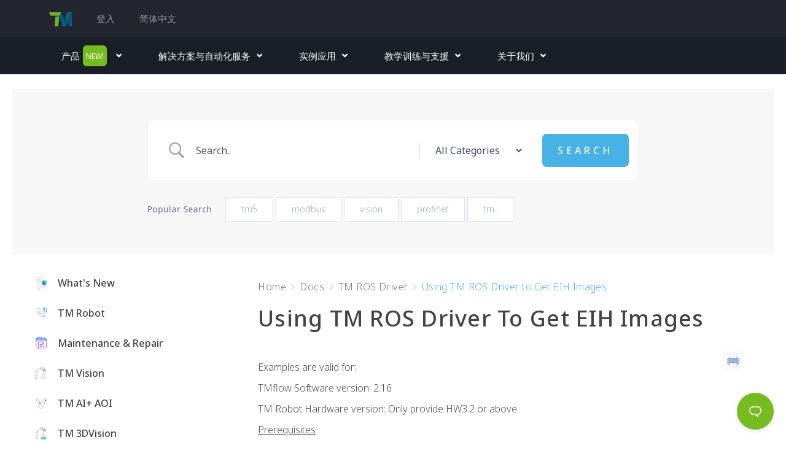

--- FILE ---
content_type: text/html; charset=UTF-8
request_url: https://www.tm-robot.com/zh-hans/docs/using-tm-ros-driver-to-get-eih-images/
body_size: 92861
content:
<!DOCTYPE html><html lang="zh-hans"><head ><!-- Google tag (gtag.js) -->
<script async src="https://www.googletagmanager.com/gtag/js?id=G-VBC6RLLV54"></script>
<script>
  window.dataLayer = window.dataLayer || [];
  function gtag(){dataLayer.push(arguments);}
  gtag('js', new Date());

  gtag('config', 'G-VBC6RLLV54');
</script>

<!-- Google Tag Manager -->
<script>(function(w,d,s,l,i){w[l]=w[l]||[];w[l].push({'gtm.start':
new Date().getTime(),event:'gtm.js'});var f=d.getElementsByTagName(s)[0],
j=d.createElement(s),dl=l!='dataLayer'?'&l='+l:'';j.async=true;j.src=
'https://www.googletagmanager.com/gtm.js?id='+i+dl;f.parentNode.insertBefore(j,f);
})(window,document,'script','dataLayer','GTM-TSHD7T3');</script>
<!-- End Google Tag Manager -->	<meta charset="UTF-8" />
	<meta name="viewport" content="width=device-width, initial-scale=1" />
	<meta name='robots' content='noindex, follow' />
<link rel="alternate" hreflang="en" href="https://www.tm-robot.com/en/docs/using-tm-ros-driver-to-get-eih-images/" />
<link rel="alternate" hreflang="zh-hans" href="https://www.tm-robot.com/zh-hans/docs/using-tm-ros-driver-to-get-eih-images/" />
<link rel="alternate" hreflang="zh-hant" href="https://www.tm-robot.com/zh-hant/docs/using-tm-ros-driver-to-get-eih-images_tw/" />
<link rel="alternate" hreflang="de" href="https://www.tm-robot.com/de/docs/using-tm-ros-driver-to-get-eih-images/" />
<link rel="alternate" hreflang="ja" href="https://www.tm-robot.com/ja/docs/using-tm-ros-driver-to-get-eih-images/" />
<link rel="alternate" hreflang="ko" href="https://www.tm-robot.com/ko/docs/using-tm-ros-driver-to-get-eih-images/" />
<link rel="alternate" hreflang="x-default" href="https://www.tm-robot.com/en/docs/using-tm-ros-driver-to-get-eih-images/" />

	<!-- This site is optimized with the Yoast SEO plugin v16.9 - https://yoast.com/wordpress/plugins/seo/ -->
	<title>Using TM ROS Driver to Get EIH Images | 达明机器人</title>
	<meta property="og:locale" content="zh_CN" />
	<meta property="og:type" content="article" />
	<meta property="og:title" content="Using TM ROS Driver to Get EIH Images | 达明机器人" />
	<meta property="og:description" content="Examples are valid for: TMflow Software version: 2.16 T [&hellip;]" />
	<meta property="og:url" content="https://www.tm-robot.com/zh-hans/docs/using-tm-ros-driver-to-get-eih-images/" />
	<meta property="og:site_name" content="达明机器人" />
	<meta property="article:modified_time" content="2025-06-20T02:12:58+00:00" />
	<meta property="og:image" content="https://tm-robot.oss-cn-hongkong.aliyuncs.com/wp-content/uploads/2024/06/messageImage_1719449427600.jpg" />
	<meta name="twitter:card" content="summary_large_image" />
	<script type="application/ld+json" class="yoast-schema-graph">{"@context":"https://schema.org","@graph":[{"@type":"Organization","@id":"https://www.tm-robot.com/en/#organization","name":"Techman Robot","url":"https://www.tm-robot.com/en/","sameAs":[],"logo":{"@type":"ImageObject","@id":"https://www.tm-robot.com/en/#logo","inLanguage":"zh-CN","url":"https://tm-robot.oss-cn-hongkong.aliyuncs.com/wp-content/uploads/2018/09/logo.png","contentUrl":"https://tm-robot.oss-cn-hongkong.aliyuncs.com/wp-content/uploads/2018/09/logo.png","width":221,"height":196,"caption":"Techman Robot"},"image":{"@id":"https://www.tm-robot.com/en/#logo"}},{"@type":"WebSite","@id":"https://www.tm-robot.com/en/#website","url":"https://www.tm-robot.com/en/","name":"\u8fbe\u660e\u673a\u5668\u4eba","description":"\u539f\u751fAI\u5f15\u64ce + \u673a\u5668\u624b\u81c2 + \u89c6\u89c9\u7cfb\u7edf","publisher":{"@id":"https://www.tm-robot.com/en/#organization"},"potentialAction":[{"@type":"SearchAction","target":{"@type":"EntryPoint","urlTemplate":"https://www.tm-robot.com/en/?s={search_term_string}"},"query-input":"required name=search_term_string"}],"inLanguage":"zh-CN"},{"@type":"ImageObject","@id":"https://www.tm-robot.com/zh-hans/docs/using-tm-ros-driver-to-get-eih-images/#primaryimage","inLanguage":"zh-CN","url":"https://tm-robot.oss-cn-hongkong.aliyuncs.com/wp-content/uploads/2024/06/messageImage_1719449427600.jpg","contentUrl":"https://tm-robot.oss-cn-hongkong.aliyuncs.com/wp-content/uploads/2024/06/messageImage_1719449427600.jpg"},{"@type":"WebPage","@id":"https://www.tm-robot.com/zh-hans/docs/using-tm-ros-driver-to-get-eih-images/#webpage","url":"https://www.tm-robot.com/zh-hans/docs/using-tm-ros-driver-to-get-eih-images/","name":"Using TM ROS Driver to Get EIH Images | \u8fbe\u660e\u673a\u5668\u4eba","isPartOf":{"@id":"https://www.tm-robot.com/en/#website"},"primaryImageOfPage":{"@id":"https://www.tm-robot.com/zh-hans/docs/using-tm-ros-driver-to-get-eih-images/#primaryimage"},"datePublished":"2024-06-27T00:47:56+00:00","dateModified":"2025-06-20T02:12:58+00:00","breadcrumb":{"@id":"https://www.tm-robot.com/zh-hans/docs/using-tm-ros-driver-to-get-eih-images/#breadcrumb"},"inLanguage":"zh-CN","potentialAction":[{"@type":"ReadAction","target":["https://www.tm-robot.com/zh-hans/docs/using-tm-ros-driver-to-get-eih-images/"]}]},{"@type":"BreadcrumbList","@id":"https://www.tm-robot.com/zh-hans/docs/using-tm-ros-driver-to-get-eih-images/#breadcrumb","itemListElement":[{"@type":"ListItem","position":1,"name":"Home","item":"https://www.tm-robot.com.cn/zh-hans/"},{"@type":"ListItem","position":2,"name":"Docs","item":"https://www.tm-robot.com/zh-hans/docs/"},{"@type":"ListItem","position":3,"name":"Using TM ROS Driver to Get EIH Images"}]}]}</script>
	<!-- / Yoast SEO plugin. -->


<link rel='dns-prefetch' href='//fonts.googleapis.com' />
<link rel='dns-prefetch' href='//tm-robot.oss-cn-hongkong.aliyuncs.com' />
<link rel="alternate" type="application/rss+xml" title="达明机器人 &raquo; Feed" href="https://www.tm-robot.com/zh-hans/feed/" />
<link rel="alternate" type="application/rss+xml" title="达明机器人 &raquo; 评论Feed" href="https://www.tm-robot.com/zh-hans/comments/feed/" />
<style type="text/css">
img.wp-smiley,
img.emoji {
	display: inline !important;
	border: none !important;
	box-shadow: none !important;
	height: 1em !important;
	width: 1em !important;
	margin: 0 .07em !important;
	vertical-align: -0.1em !important;
	background: none !important;
	padding: 0 !important;
}
</style>
	<link rel='stylesheet' id='moove_activity_addon_frontend-css'  href='https://www.tm-robot.com/wp-content/plugins/user-activity-tracking-and-log-addon/assets/css/activity-et-front.css?ver=4.0.7' type='text/css' media='all' />
<link rel='stylesheet' id='xpro-grid-css'  href='https://www.tm-robot.com/wp-content/plugins/xpro-elementor-addons/assets/css/xpro-grid.min.css?ver=1.0.0' type='text/css' media='all' />
<link rel='stylesheet' id='xpro-elementor-addons-widgets-css'  href='https://www.tm-robot.com/wp-content/plugins/xpro-elementor-addons/assets/css/xpro-widgets.css?ver=1.1.1' type='text/css' media='all' />
<link rel='stylesheet' id='xpro-elementor-addons-responsive-css'  href='https://www.tm-robot.com/wp-content/plugins/xpro-elementor-addons/assets/css/xpro-responsive.css?ver=1.1.1' type='text/css' media='all' />
<link rel='stylesheet' id='font-awesome-css'  href='https://www.tm-robot.com/wp-content/plugins/types/vendor/toolset/toolset-common/res/lib/font-awesome/css/font-awesome.min.css?ver=4.7.0' type='text/css' media='screen' />
<link rel='stylesheet' id='xpro-icons-css'  href='https://www.tm-robot.com/wp-content/plugins/xpro-elementor-addons/assets/css/xpro-icons.min.css?ver=1.0.0' type='text/css' media='all' />
<link rel='stylesheet' id='jupiterx-child-css'  href='https://www.tm-robot.com/wp-content/themes/jupiterx-child/assets/css/style.css?ver=5.7.2' type='text/css' media='all' />
<link rel='stylesheet' id='wp-block-library-css'  href='https://www.tm-robot.com/wp-includes/css/dist/block-library/style.min.css?ver=5.7.2' type='text/css' media='all' />
<link rel='stylesheet' id='wp-block-library-theme-css'  href='https://www.tm-robot.com/wp-includes/css/dist/block-library/theme.min.css?ver=5.7.2' type='text/css' media='all' />
<link rel='stylesheet' id='mediaelement-css'  href='https://www.tm-robot.com/wp-includes/js/mediaelement/mediaelementplayer-legacy.min.css?ver=4.2.16' type='text/css' media='all' />
<link rel='stylesheet' id='wp-mediaelement-css'  href='https://www.tm-robot.com/wp-includes/js/mediaelement/wp-mediaelement.min.css?ver=5.7.2' type='text/css' media='all' />
<link rel='stylesheet' id='view_editor_gutenberg_frontend_assets-css'  href='https://www.tm-robot.com/wp-content/plugins/toolset-blocks/public/css/views-frontend.css?ver=3.6.3' type='text/css' media='all' />
<style id='view_editor_gutenberg_frontend_assets-inline-css' type='text/css'>
.wpv-sort-list-dropdown.wpv-sort-list-dropdown-style-default > span.wpv-sort-list,.wpv-sort-list-dropdown.wpv-sort-list-dropdown-style-default .wpv-sort-list-item {border-color: #cdcdcd;}.wpv-sort-list-dropdown.wpv-sort-list-dropdown-style-default .wpv-sort-list-item a {color: #444;background-color: #fff;}.wpv-sort-list-dropdown.wpv-sort-list-dropdown-style-default a:hover,.wpv-sort-list-dropdown.wpv-sort-list-dropdown-style-default a:focus {color: #000;background-color: #eee;}.wpv-sort-list-dropdown.wpv-sort-list-dropdown-style-default .wpv-sort-list-item.wpv-sort-list-current a {color: #000;background-color: #eee;}
.wpv-sort-list-dropdown.wpv-sort-list-dropdown-style-default > span.wpv-sort-list,.wpv-sort-list-dropdown.wpv-sort-list-dropdown-style-default .wpv-sort-list-item {border-color: #cdcdcd;}.wpv-sort-list-dropdown.wpv-sort-list-dropdown-style-default .wpv-sort-list-item a {color: #444;background-color: #fff;}.wpv-sort-list-dropdown.wpv-sort-list-dropdown-style-default a:hover,.wpv-sort-list-dropdown.wpv-sort-list-dropdown-style-default a:focus {color: #000;background-color: #eee;}.wpv-sort-list-dropdown.wpv-sort-list-dropdown-style-default .wpv-sort-list-item.wpv-sort-list-current a {color: #000;background-color: #eee;}.wpv-sort-list-dropdown.wpv-sort-list-dropdown-style-grey > span.wpv-sort-list,.wpv-sort-list-dropdown.wpv-sort-list-dropdown-style-grey .wpv-sort-list-item {border-color: #cdcdcd;}.wpv-sort-list-dropdown.wpv-sort-list-dropdown-style-grey .wpv-sort-list-item a {color: #444;background-color: #eeeeee;}.wpv-sort-list-dropdown.wpv-sort-list-dropdown-style-grey a:hover,.wpv-sort-list-dropdown.wpv-sort-list-dropdown-style-grey a:focus {color: #000;background-color: #e5e5e5;}.wpv-sort-list-dropdown.wpv-sort-list-dropdown-style-grey .wpv-sort-list-item.wpv-sort-list-current a {color: #000;background-color: #e5e5e5;}
.wpv-sort-list-dropdown.wpv-sort-list-dropdown-style-default > span.wpv-sort-list,.wpv-sort-list-dropdown.wpv-sort-list-dropdown-style-default .wpv-sort-list-item {border-color: #cdcdcd;}.wpv-sort-list-dropdown.wpv-sort-list-dropdown-style-default .wpv-sort-list-item a {color: #444;background-color: #fff;}.wpv-sort-list-dropdown.wpv-sort-list-dropdown-style-default a:hover,.wpv-sort-list-dropdown.wpv-sort-list-dropdown-style-default a:focus {color: #000;background-color: #eee;}.wpv-sort-list-dropdown.wpv-sort-list-dropdown-style-default .wpv-sort-list-item.wpv-sort-list-current a {color: #000;background-color: #eee;}.wpv-sort-list-dropdown.wpv-sort-list-dropdown-style-grey > span.wpv-sort-list,.wpv-sort-list-dropdown.wpv-sort-list-dropdown-style-grey .wpv-sort-list-item {border-color: #cdcdcd;}.wpv-sort-list-dropdown.wpv-sort-list-dropdown-style-grey .wpv-sort-list-item a {color: #444;background-color: #eeeeee;}.wpv-sort-list-dropdown.wpv-sort-list-dropdown-style-grey a:hover,.wpv-sort-list-dropdown.wpv-sort-list-dropdown-style-grey a:focus {color: #000;background-color: #e5e5e5;}.wpv-sort-list-dropdown.wpv-sort-list-dropdown-style-grey .wpv-sort-list-item.wpv-sort-list-current a {color: #000;background-color: #e5e5e5;}.wpv-sort-list-dropdown.wpv-sort-list-dropdown-style-blue > span.wpv-sort-list,.wpv-sort-list-dropdown.wpv-sort-list-dropdown-style-blue .wpv-sort-list-item {border-color: #0099cc;}.wpv-sort-list-dropdown.wpv-sort-list-dropdown-style-blue .wpv-sort-list-item a {color: #444;background-color: #cbddeb;}.wpv-sort-list-dropdown.wpv-sort-list-dropdown-style-blue a:hover,.wpv-sort-list-dropdown.wpv-sort-list-dropdown-style-blue a:focus {color: #000;background-color: #95bedd;}.wpv-sort-list-dropdown.wpv-sort-list-dropdown-style-blue .wpv-sort-list-item.wpv-sort-list-current a {color: #000;background-color: #95bedd;}
</style>
<link rel='stylesheet' id='jet-engine-frontend-css'  href='https://www.tm-robot.com/wp-content/plugins/jet-engine/assets/css/frontend.css?ver=3.0.7' type='text/css' media='all' />
<link rel='stylesheet' id='betterdocs-el-edit-css'  href='https://www.tm-robot.com/wp-content/plugins/betterdocs/admin/assets/css/betterdocs-el-edit.css?ver=2.1.6' type='text/css' media='all' />
<link rel='stylesheet' id='betterdocs-css'  href='https://www.tm-robot.com/wp-content/plugins/betterdocs/public/css/betterdocs-public.css?ver=2.1.6' type='text/css' media='all' />
<link rel='stylesheet' id='simplebar-css'  href='https://www.tm-robot.com/wp-content/plugins/betterdocs/public/css/simplebar.css?ver=2.1.6' type='text/css' media='all' />
<link rel='stylesheet' id='betterdocs-instant-answer-css'  href='https://www.tm-robot.com/wp-content/plugins/betterdocs-pro/public/modules/instant-answer.css?ver=2.2.0' type='text/css' media='all' />
<style id='betterdocs-instant-answer-inline-css' type='text/css'>
.betterdocs-widget-container{z-index:9999}.betterdocs-conversation-container, .betterdocs-footer-wrapper, .betterdocs-launcher, .betterdocs-ask-wrapper .betterdocs-ask-submit{background-color:#23262e}.betterdocs-footer-wrapper .bd-ia-feedback-wrap, .betterdocs-footer-wrapper .bd-ia-feedback-response{background-color:#23262e}.betterdocs-header-wrapper .betterdocs-header .inner-container.betterdocs-active-answer .toggle:first-of-type > p, .betterdocs-header-wrapper .betterdocs-header .inner-container.betterdocs-active-ask .toggle:last-of-type > p{color:#23262e}.betterdocs-header-wrapper .betterdocs-header .inner-container.betterdocs-active-answer .toggle:first-of-type svg, .betterdocs-header-wrapper .betterdocs-header .inner-container.betterdocs-active-ask .toggle:last-of-type svg{fill:#23262e}.betterdocs-header-wrapper .betterdocs-header .inner-container, .betterdocs-footer-wrapper .betterdocs-footer-emo > div{background-color:#48b1e5}.betterdocs-launcher[type=button], .betterdocs-launcher[type=button]:focus {background-color:#77bc1f}.betterdocs-widget-container .betterdocs-launcher[type=button]:hover {background-color:#77bc1f !important}.betterdocs-header-wrapper .betterdocs-sub-header.betterdocs-ans-header > h3, .betterdocs-header-wrapper .betterdocs-sub-header.betterdocs-ask-header > h3{color:#23262e}.betterdocs-footer-wrapper .bd-ia-feedback-response .feedback-success-icon {fill: #77bc1f}.betterdocs-tab-ask .betterdocs-ask-wrapper .betterdocs-ask-submit { background-color: #48b1e5}.betterdocs-messages-container .betterdocs-modal-wrapper .betterdocs-modal-content-container .betterdocs-ia-content h1 { font-size: 26px}.betterdocs-messages-container .betterdocs-modal-wrapper .betterdocs-modal-content-container .betterdocs-ia-content h2 { font-size: 24px}.betterdocs-messages-container .betterdocs-modal-wrapper .betterdocs-modal-content-container .betterdocs-ia-content h3 { font-size: 22px}.betterdocs-messages-container .betterdocs-modal-wrapper .betterdocs-modal-content-container .betterdocs-ia-content h4 { font-size: 20px}.betterdocs-messages-container .betterdocs-modal-wrapper .betterdocs-modal-content-container .betterdocs-ia-content h5 { font-size: 18px}.betterdocs-messages-container .betterdocs-modal-wrapper .betterdocs-modal-content-container .betterdocs-ia-content h6 { font-size: 16px}.betterdocs-messages-container .betterdocs-modal-wrapper .betterdocs-modal-content-container .betterdocs-ia-content,
            .betterdocs-messages-container .betterdocs-modal-wrapper .betterdocs-modal-content-container .betterdocs-ia-content p,
            .betterdocs-messages-container .betterdocs-modal-wrapper .betterdocs-modal-content-container .betterdocs-ia-content strong { font-size: 16px}
</style>
<link rel='stylesheet' id='betterdocs-pro-css'  href='https://www.tm-robot.com/wp-content/plugins/betterdocs-pro/public/css/betterdocs-pro-public.css?ver=2.2.0' type='text/css' media='all' />
<link rel='stylesheet' id='vfb-pro-css'  href='https://www.tm-robot.com/wp-content/plugins/vfb-pro/public/assets/css/vfb-style.min.css?ver=2019.05.10' type='text/css' media='all' />
<link rel='stylesheet' id='dashicons-css'  href='https://www.tm-robot.com/wp-includes/css/dashicons.min.css?ver=5.7.2' type='text/css' media='all' />
<link rel='stylesheet' id='wpex-font-awesome-css'  href='https://www.tm-robot.com/wp-content/plugins/wp-timelines/css/font-awesome/css/font-awesome.min.css?ver=5.7.2' type='text/css' media='all' />
<link rel='stylesheet' id='wpex-google-fonts-css'  href='//fonts.googleapis.com/css?family=Source+Sans+Pro%7CArial%2C+noto+sans+TC%2C+noto+sans+SC%7CArial&#038;ver=1.0.0' type='text/css' media='all' />
<link rel='stylesheet' id='wpex-ex_s_lick-css'  href='https://www.tm-robot.com/wp-content/plugins/wp-timelines/js/ex_s_lick/ex_s_lick.css?ver=5.7.2' type='text/css' media='all' />
<link rel='stylesheet' id='wpex-ex_s_lick-theme-css'  href='https://www.tm-robot.com/wp-content/plugins/wp-timelines/js/ex_s_lick/ex_s_lick-theme.css?ver=5.7.2' type='text/css' media='all' />
<link rel='stylesheet' id='wpex-timeline-animate-css'  href='https://www.tm-robot.com/wp-content/plugins/wp-timelines/css/animate.css?ver=5.7.2' type='text/css' media='all' />
<link rel='stylesheet' id='wpex-timeline-css-css'  href='https://www.tm-robot.com/wp-content/plugins/wp-timelines/css/style.css?ver=5.7.2' type='text/css' media='all' />
<link rel='stylesheet' id='wpex-timeline-sidebyside-css'  href='https://www.tm-robot.com/wp-content/plugins/wp-timelines/css/style-sidebyside.css?ver=5.7.2' type='text/css' media='all' />
<link rel='stylesheet' id='wpex-horiz-css-css'  href='https://www.tm-robot.com/wp-content/plugins/wp-timelines/css/horiz-style.css?ver=3.2' type='text/css' media='all' />
<link rel='stylesheet' id='wpex-timeline-dark-css-css'  href='https://www.tm-robot.com/wp-content/plugins/wp-timelines/css/dark.css?ver=5.7.2' type='text/css' media='all' />
<style id='wpex-timeline-dark-css-inline-css' type='text/css'>
    .wpex-timeline > li .wpex-timeline-icon .fa{font-weight: normal;}
    	.wpextl-loadicon,
    .wpextl-loadicon::before,
	.wpextl-loadicon::after{ border-left-color:#8dc035}
    .wpex-filter > .fa,
    .wpex-endlabel.wpex-loadmore span, .wpex-tltitle.wpex-loadmore span, .wpex-loadmore .loadmore-timeline,
    .wpex-timeline-list.show-icon .wpex-timeline > li:after, .wpex-timeline-list.show-icon .wpex-timeline > li:first-child:before,
    .wpex-timeline-list.show-icon .wpex-timeline.style-center > li .wpex-content-left .wpex-leftdate,
    .wpex-timeline-list.show-icon li .wpex-timeline-icon .fa,
    .wpex .timeline-details .wptl-readmore > a:hover,
    .wpex-spinner > div,
    .wpex.horizontal-timeline .ex_s_lick-prev:hover, .wpex.horizontal-timeline .ex_s_lick-next:hover,
    .wpex.horizontal-timeline .horizontal-content .ex_s_lick-next:hover,
    .wpex.horizontal-timeline .horizontal-content .ex_s_lick-prev:hover,
    .wpex.horizontal-timeline .horizontal-nav li.ex_s_lick-current span.tl-point:before,
    .wpex.horizontal-timeline.tl-hozsteps .horizontal-nav li.ex_s_lick-current span.tl-point i,
    .timeline-navigation a.btn,
    .timeline-navigation div > a,
    .wpex.horizontal-timeline.ex-multi-item .horizontal-nav li .wpex_point:before,
    .wpex.horizontal-timeline.ex-multi-item .horizontal-nav li.ex_s_lick-current .wpex_point:before,
    .wpex.wpex-horizontal-3.ex-multi-item .horizontal-nav  h2 a,
    .wpex-timeline-list:not(.show-icon) .wptl-feature-name span,
    .wpex.horizontal-timeline.ex-multi-item:not(.wpex-horizontal-4) .horizontal-nav li span.wpex_point,
    .wpex.horizontal-timeline.ex-multi-item:not(.wpex-horizontal-4) .horizontal-nav li span.wpex_point,
    .show-wide_img .wpex-timeline > li .wpex-timeline-time span.tll-date,
    .wpex-timeline-list.show-bg.left-tl li .wpex-timeline-label .wpex-content-left .wpex-leftdate,
    .wpex-timeline-list.show-simple:not(.show-simple-bod) ul li .wpex-timeline-time .tll-date,
    .show-box-color .tlb-time,
    .sidebyside-tl.show-classic span.tll-date,
    .wptl-back-to-list a,
    .wpex-timeline > li .wpex-timeline-icon .fa{ background:#8dc035}
    .wpex-timeline-list.show-icon li .wpex-timeline-icon .fa:before,
    .wpex-filter span.active,
    .wpex-timeline-list.show-simple.show-simple-bod ul li .wpex-timeline-time .tll-date,
    .wpex-timeline-list.show-simple .wptl-readmore-center a,
    .wpex.horizontal-timeline .ex_s_lick-prev, .wpex.horizontal-timeline .ex_s_lick-next,
    .wpex.horizontal-timeline.tl-hozsteps .horizontal-nav li.prev_item:not(.ex_s_lick-current) span.tl-point i,
    .wpex.horizontal-timeline.ex-multi-item .horizontal-nav li span.wpex_point i,
    .wpex-timeline-list.show-clean .wpex-timeline > li .wpex-timeline-label h2,
    .wpex-timeline-list.show-simple li .wpex-timeline-icon .fa:not(.no-icon):before,
    .wpex.horizontal-timeline .extl-hoz-sbs .horizontal-nav li span.tl-point i,
    .show-wide_img.left-tl .wpex-timeline > li .wpex-timeline-icon .fa:not(.no-icon):not(.icon-img):before,
    .wpex-timeline > li .wpex-timeline-time span:last-child{ color:#8dc035}
    .wpex .timeline-details .wptl-readmore > a,
    .wpex.horizontal-timeline .ex_s_lick-prev:hover, .wpex.horizontal-timeline .ex_s_lick-next:hover,
    .wpex.horizontal-timeline .horizontal-content .ex_s_lick-next:hover,
    .wpex.horizontal-timeline .horizontal-content .ex_s_lick-prev:hover,
    .wpex.horizontal-timeline .horizontal-nav li.ex_s_lick-current span.tl-point:before,
    .wpex.horizontal-timeline .ex_s_lick-prev, .wpex.horizontal-timeline .ex_s_lick-next,
    .wpex.horizontal-timeline .timeline-pos-select,
    .wpex.horizontal-timeline .horizontal-nav li.prev_item span.tl-point:before,
    .wpex.horizontal-timeline.tl-hozsteps .horizontal-nav li.ex_s_lick-current span.tl-point i,
    .wpex.horizontal-timeline.tl-hozsteps .timeline-hr, .wpex.horizontal-timeline.tl-hozsteps .timeline-pos-select,
    .wpex.horizontal-timeline.tl-hozsteps .horizontal-nav li.prev_item span.tl-point i,
    .wpex-timeline-list.left-tl.show-icon .wptl-feature-name,
    .wpex-timeline-list.show-icon .wptl-feature-name span,
    .wpex.horizontal-timeline.ex-multi-item .horizontal-nav li span.wpex_point i,
    .wpex.horizontal-timeline.ex-multi-item.wpex-horizontal-4 .wpextt_templates .wptl-readmore a,
    .wpex-timeline-list.show-box-color .style-center > li:nth-child(odd) .wpex-timeline-label,
	.wpex-timeline-list.show-box-color .style-center > li .wpex-timeline-label,
	.wpex-timeline-list.show-box-color .style-center > li:nth-child(odd) .wpex-timeline-icon .fa:after,
    .extl-lb .gslide-description.description-right h3.lb-title:after,
    .wpex.horizontal-timeline.ex-multi-item .extl-hoz-sbs.style-7 .extl-sbd-details,
	.wpex-timeline-list.show-box-color li .wpex-timeline-icon i:after,
    .wpex.horizontal-timeline .extl-hoz-sbs .horizontal-nav li span.tl-point i,
    .wpex.wpex-horizontal-3.ex-multi-item .horizontal-nav .wpextt_templates .wptl-readmore a{border-color: #8dc035;}
    .wpex-timeline > li .wpex-timeline-label:before,
    .show-wide_img .wpex-timeline > li .wpex-timeline-time span.tll-date:before, 
    .wpex-timeline > li .wpex-timeline-label:before,
    .wpex-timeline-list.show-wide_img.left-tl .wpex-timeline > li .wpex-timeline-time span.tll-date:before,
    .wpex-timeline-list.show-icon.show-bg .wpex-timeline > li .wpex-timeline-label:after,
    .wpex-timeline-list.show-icon .wpex-timeline.style-center > li .wpex-timeline-label:after
    {border-right-color: #8dc035;}
    .wpex-filter span,
    .wpex-timeline > li .wpex-timeline-label{border-left-color: #8dc035;}
    .wpex-timeline-list.show-wide_img .wpex-timeline > li .timeline-details,
    .wpex.horizontal-timeline.ex-multi-item:not(.wpex-horizontal-4) .horizontal-nav li span.wpex_point:after{border-top-color: #8dc035;}
    .wpex.wpex-horizontal-3.ex-multi-item .wpex-timeline-label .timeline-details:after{border-bottom-color: #8dc035;}
    @media (min-width: 768px){
        .wpex-timeline.style-center > li:nth-child(odd) .wpex-timeline-label{border-right-color: #8dc035;}
        .show-wide_img .wpex-timeline > li:nth-child(even) .wpex-timeline-time span.tll-date:before,
        .wpex-timeline.style-center > li:nth-child(odd) .wpex-timeline-label:before,
        .wpex-timeline-list.show-icon .style-center > li:nth-child(odd) .wpex-timeline-label:after{border-left-color: #8dc035;}
    }
		.wpex-timeline-list,
    .wpex .wptl-excerpt,
    .wpex-single-timeline,
    .glightbox-clean .gslide-desc,
    .extl-hoz-sbd-ct,
	.wpex{font-family: "Arial, noto sans TC, noto sans SC", sans-serif;}
    .wptl-excerpt,
    .glightbox-clean .gslide-desc,
    .extl-hoz-sbd-ct,
    .wptl-filter-box select,
    .wpex-timeline > li .wpex-timeline-label{color: #444444;}
    .wpex-timeline-list,
    .wpex .wptl-excerpt,
    .wpex-single-timeline,
	.wpex,
    .wptl-filter-box select,
    .glightbox-clean .gslide-desc,
    .wpex-timeline > li .wpex-timeline-label{font-size:14;}
	.wpex-single-timeline h1.tl-title,
	.wpex-timeline-list.show-icon li .wpex-content-left,
    .wpex-timeline-list .wptl-feature-name span,
    .wpex .wpex-dates a, .wpex h2, .wpex h2 a, .wpex .timeline-details h2,
    .wpex-timeline > li .wpex-timeline-time span:last-child,
    .extl-lb .gslide-description.description-right h3.lb-title,
    .wpex-timeline > li .wpex-timeline-label h2 a,
    .wpex.horizontal-timeline .extl-hoz-sbs h2 a, 
    .wpex.horizontal-timeline .wpex-timeline-label h2 a,
    .wpex .timeline-details h2{
        font-family: "Arial", sans-serif;            }

</style>
<link rel='stylesheet' id='wpml-legacy-dropdown-0-css'  href='//www.tm-robot.com/wp-content/plugins/sitepress-multilingual-cms/templates/language-switchers/legacy-dropdown/style.min.css?ver=1' type='text/css' media='all' />
<style id='wpml-legacy-dropdown-0-inline-css' type='text/css'>
.wpml-ls-sidebars-jupiterx_custom_sidebar_2{background-color:#1a1e27;}.wpml-ls-sidebars-jupiterx_custom_sidebar_2 a {color:#ffffff;background-color:#1a1e27;}.wpml-ls-sidebars-jupiterx_custom_sidebar_2 .wpml-ls-current-language>a {color:#77bc1f;}
</style>
<link rel='stylesheet' id='wpml-legacy-dropdown-click-0-css'  href='//www.tm-robot.com/wp-content/plugins/sitepress-multilingual-cms/templates/language-switchers/legacy-dropdown-click/style.min.css?ver=1' type='text/css' media='all' />
<link rel='stylesheet' id='wpml-menu-item-0-css'  href='//www.tm-robot.com/wp-content/plugins/sitepress-multilingual-cms/templates/language-switchers/menu-item/style.min.css?ver=1' type='text/css' media='all' />
<style id='wpml-menu-item-0-inline-css' type='text/css'>
.wpml-ls-slot-252, .wpml-ls-slot-252 a, .wpml-ls-slot-252 a:visited{color:#777777;}.wpml-ls-slot-252.wpml-ls-current-language .wpml-ls-slot-252, .wpml-ls-slot-252.wpml-ls-current-language .wpml-ls-slot-252 a, .wpml-ls-slot-252.wpml-ls-current-language .wpml-ls-slot-252 a:visited{color:#777777;}
</style>
<link rel='stylesheet' id='search-filter-plugin-styles-css'  href='https://www.tm-robot.com/wp-content/plugins/search-filter-pro/public/assets/css/search-filter.min.css?ver=2.5.13' type='text/css' media='all' />
<link rel='stylesheet' id='jupiterx-popups-animation-css'  href='https://www.tm-robot.com/wp-content/plugins/jupiterx-core/includes/extensions/raven/assets/lib/animate/animate.min.css?ver=2.5.2' type='text/css' media='all' />
<link rel='stylesheet' id='jupiterx-css'  href='https://tm-robot.oss-cn-hongkong.aliyuncs.com/wp-content/uploads/jupiterx/compiler/jupiterx/d2799ce.css?ver=2.5.2' type='text/css' media='all' />
<link rel='stylesheet' id='wpforo-widgets-css'  href='https://www.tm-robot.com/wp-content/plugins/wpforo/themes/classic/widgets.css?ver=2.1.7' type='text/css' media='all' />
<link rel='stylesheet' id='font-awesome-all-css'  href='https://www.tm-robot.com/wp-content/plugins/jet-menu/assets/public/lib/font-awesome/css/all.min.css?ver=5.12.0' type='text/css' media='all' />
<link rel='stylesheet' id='font-awesome-v4-shims-css'  href='https://www.tm-robot.com/wp-content/plugins/jet-menu/assets/public/lib/font-awesome/css/v4-shims.min.css?ver=5.12.0' type='text/css' media='all' />
<link rel='stylesheet' id='jet-menu-public-styles-css'  href='https://www.tm-robot.com/wp-content/plugins/jet-menu/assets/public/css/public.css?ver=2.2.3' type='text/css' media='all' />
<link rel='stylesheet' id='jupiterx-elements-dynamic-styles-css'  href='https://tm-robot.oss-cn-hongkong.aliyuncs.com/wp-content/uploads/jupiterx/compiler/jupiterx-elements-dynamic-styles/bbfcdaa.css?ver=2.5.2' type='text/css' media='all' />
<link rel='stylesheet' id='wpforo-um-css'  href='https://www.tm-robot.com/wp-content/plugins/wpforo/themes/classic/integration/ultimate-member/style.css?ver=2.1.7' type='text/css' media='all' />
<link rel='stylesheet' id='um_fonticons_ii-css'  href='https://www.tm-robot.com/wp-content/plugins/ultimate-member/assets/css/um-fonticons-ii.css?ver=2.6.7' type='text/css' media='all' />
<link rel='stylesheet' id='um_fonticons_fa-css'  href='https://www.tm-robot.com/wp-content/plugins/ultimate-member/assets/css/um-fonticons-fa.css?ver=2.6.7' type='text/css' media='all' />
<link rel='stylesheet' id='select2-css'  href='https://www.tm-robot.com/wp-content/plugins/ultimate-member/assets/css/select2/select2.min.css?ver=4.0.13' type='text/css' media='all' />
<link rel='stylesheet' id='um_crop-css'  href='https://www.tm-robot.com/wp-content/plugins/ultimate-member/assets/css/um-crop.css?ver=2.6.7' type='text/css' media='all' />
<link rel='stylesheet' id='um_modal-css'  href='https://www.tm-robot.com/wp-content/plugins/ultimate-member/assets/css/um-modal.css?ver=2.6.7' type='text/css' media='all' />
<link rel='stylesheet' id='um_styles-css'  href='https://www.tm-robot.com/wp-content/plugins/ultimate-member/assets/css/um-styles.css?ver=2.6.7' type='text/css' media='all' />
<link rel='stylesheet' id='um_profile-css'  href='https://www.tm-robot.com/wp-content/plugins/ultimate-member/assets/css/um-profile.css?ver=2.6.7' type='text/css' media='all' />
<link rel='stylesheet' id='um_account-css'  href='https://www.tm-robot.com/wp-content/plugins/ultimate-member/assets/css/um-account.css?ver=2.6.7' type='text/css' media='all' />
<link rel='stylesheet' id='um_misc-css'  href='https://www.tm-robot.com/wp-content/plugins/ultimate-member/assets/css/um-misc.css?ver=2.6.7' type='text/css' media='all' />
<link rel='stylesheet' id='um_fileupload-css'  href='https://www.tm-robot.com/wp-content/plugins/ultimate-member/assets/css/um-fileupload.css?ver=2.6.7' type='text/css' media='all' />
<link rel='stylesheet' id='um_datetime-css'  href='https://www.tm-robot.com/wp-content/plugins/ultimate-member/assets/css/pickadate/default.css?ver=2.6.7' type='text/css' media='all' />
<link rel='stylesheet' id='um_datetime_date-css'  href='https://www.tm-robot.com/wp-content/plugins/ultimate-member/assets/css/pickadate/default.date.css?ver=2.6.7' type='text/css' media='all' />
<link rel='stylesheet' id='um_datetime_time-css'  href='https://www.tm-robot.com/wp-content/plugins/ultimate-member/assets/css/pickadate/default.time.css?ver=2.6.7' type='text/css' media='all' />
<link rel='stylesheet' id='um_raty-css'  href='https://www.tm-robot.com/wp-content/plugins/ultimate-member/assets/css/um-raty.css?ver=2.6.7' type='text/css' media='all' />
<link rel='stylesheet' id='um_scrollbar-css'  href='https://www.tm-robot.com/wp-content/plugins/ultimate-member/assets/css/simplebar.css?ver=2.6.7' type='text/css' media='all' />
<link rel='stylesheet' id='um_tipsy-css'  href='https://www.tm-robot.com/wp-content/plugins/ultimate-member/assets/css/um-tipsy.css?ver=2.6.7' type='text/css' media='all' />
<link rel='stylesheet' id='um_responsive-css'  href='https://www.tm-robot.com/wp-content/plugins/ultimate-member/assets/css/um-responsive.css?ver=2.6.7' type='text/css' media='all' />
<link rel='stylesheet' id='um_default_css-css'  href='https://www.tm-robot.com/wp-content/plugins/ultimate-member/assets/css/um-old-default.css?ver=2.6.7' type='text/css' media='all' />
<link rel='stylesheet' id='um_old_css-css'  href='https://www.tm-robot.com/wp-content/plugins/ultimate-member/../../uploads/ultimatemember/um_old_settings.css?ver=5.7.2' type='text/css' media='all' />
<link rel='stylesheet' id='elementor-icons-css'  href='https://www.tm-robot.com/wp-content/plugins/elementor/assets/lib/eicons/css/elementor-icons.min.css?ver=5.16.0' type='text/css' media='all' />
<link rel='stylesheet' id='elementor-frontend-css'  href='https://www.tm-robot.com/wp-content/plugins/elementor/assets/css/frontend.min.css?ver=3.8.1' type='text/css' media='all' />
<style id='elementor-frontend-inline-css' type='text/css'>
.elementor-kit-65311{--e-global-color-primary:#78BE21;--e-global-color-secondary:#54595F;--e-global-color-text:#696969;--e-global-color-accent:#48B1E5;--e-global-color-70932b2:#999999;--e-global-color-1a28c42:#FAFAFA;--e-global-color-13b49f9:#056588;--e-global-color-84f168d:#444444;--e-global-color-6ce8e0b:#2D3546;--e-global-color-55ce91e:#1A1E27;--e-global-color-b4f18f1:#1A1E2757;--e-global-color-816c9b2:#141414;--e-global-color-f2a5393:#3897C6;--e-global-color-6851afa:#FFFFFF;--e-global-color-d6b80b3:#282E3A;--e-global-color-45df1f2:#A1B7C2;--e-global-typography-primary-font-family:"Noto Sans";--e-global-typography-primary-font-size:14px;--e-global-typography-primary-font-weight:400;--e-global-typography-secondary-font-family:"Noto Sans";--e-global-typography-secondary-font-weight:400;--e-global-typography-text-font-family:"Noto Sans";--e-global-typography-text-font-size:14px;--e-global-typography-text-font-weight:400;--e-global-typography-text-line-height:1.4em;--e-global-typography-accent-font-family:"Roboto";--e-global-typography-accent-font-weight:500;--e-global-typography-25d2184-font-family:"Noto Sans";--e-global-typography-25d2184-font-size:28px;--e-global-typography-25d2184-font-weight:500;--e-global-typography-25d2184-line-height:30px;--e-global-typography-44bda7c-font-size:35px;--e-global-typography-44bda7c-font-weight:700;--e-global-typography-87b9f82-font-family:"Noto Sans";--e-global-typography-87b9f82-font-size:24px;--e-global-typography-87b9f82-line-height:26px;color:var( --e-global-color-84f168d );font-family:var( --e-global-typography-text-font-family ), Sans-serif;font-size:var( --e-global-typography-text-font-size );font-weight:var( --e-global-typography-text-font-weight );line-height:var( --e-global-typography-text-line-height );}.elementor-kit-65311 p{margin-bottom:12px;}.elementor-kit-65311 a{color:#999999;}.elementor-kit-65311 h1{color:#444444;font-family:"Noto Sans", Sans-serif;line-height:1em;letter-spacing:0.5px;}.elementor-kit-65311 h2{color:#444444;font-family:"Noto Sans", Sans-serif;font-size:24px;font-weight:500;line-height:1.5em;}.elementor-kit-65311 h3{color:var( --e-global-color-secondary );font-family:"Noto Sans", Sans-serif;font-size:20px;font-weight:500;line-height:1.5em;}.elementor-kit-65311 h4{font-family:"Noto Sans", Sans-serif;font-size:18px;font-weight:500;}.elementor-kit-65311 h5{font-family:"Noto Sans", Sans-serif;font-size:16px;font-weight:500;}.elementor-kit-65311 button,.elementor-kit-65311 input[type="button"],.elementor-kit-65311 input[type="submit"],.elementor-kit-65311 .elementor-button{color:var( --e-global-color-text );background-color:#FFFFFF;border-style:solid;border-width:1px 1px 1px 1px;border-color:#CCCCCC;}.elementor-section.elementor-section-boxed > .elementor-container{max-width:1240px;}.e-con{--container-max-width:1240px;}.elementor-widget:not(:last-child){margin-bottom:20px;}.elementor-element{--widgets-spacing:20px;}{}h1.entry-title{display:var(--page-title-display);}@media(max-width:1024px){.elementor-kit-65311{font-size:var( --e-global-typography-text-font-size );line-height:var( --e-global-typography-text-line-height );}.elementor-section.elementor-section-boxed > .elementor-container{max-width:1024px;}.e-con{--container-max-width:1024px;}}@media(max-width:767px){.elementor-kit-65311{font-size:var( --e-global-typography-text-font-size );line-height:var( --e-global-typography-text-line-height );}.elementor-section.elementor-section-boxed > .elementor-container{max-width:767px;}.e-con{--container-max-width:767px;}}
.elementor-75513 .elementor-element.elementor-element-7f9579bf > .elementor-container{max-width:1140px;min-height:41px;}.elementor-75513 .elementor-element.elementor-element-7f9579bf:not(.elementor-motion-effects-element-type-background), .elementor-75513 .elementor-element.elementor-element-7f9579bf > .elementor-motion-effects-container > .elementor-motion-effects-layer{background-color:#23262E;}.elementor-75513 .elementor-element.elementor-element-7f9579bf{transition:background 0.3s, border 0.3s, border-radius 0.3s, box-shadow 0.3s;}.elementor-75513 .elementor-element.elementor-element-7f9579bf > .elementor-background-overlay{transition:background 0.3s, border-radius 0.3s, opacity 0.3s;}.elementor-bc-flex-widget .elementor-75513 .elementor-element.elementor-element-0843aa0.elementor-column .elementor-widget-wrap{align-items:center;}.elementor-75513 .elementor-element.elementor-element-0843aa0.elementor-column.elementor-element[data-element_type="column"] > .elementor-widget-wrap.elementor-element-populated{align-content:center;align-items:center;}.elementor-75513 .elementor-element.elementor-element-0843aa0.elementor-column > .elementor-widget-wrap{justify-content:center;}.elementor-75513 .elementor-element.elementor-element-2e803805 .raven-site-logo img, .elementor-75513 .elementor-element.elementor-element-2e803805 .raven-site-logo svg{width:100%;}.elementor-75513 .elementor-element.elementor-element-2e803805 .raven-site-logo{text-align:left;}.elementor-75513 .elementor-element.elementor-element-a5fef52 > .elementor-element-populated{transition:background 0.3s, border 0.3s, border-radius 0.3s, box-shadow 0.3s;}.elementor-75513 .elementor-element.elementor-element-a5fef52 > .elementor-element-populated > .elementor-background-overlay{transition:background 0.3s, border-radius 0.3s, opacity 0.3s;}.elementor-75513 .elementor-element.elementor-element-95cc4da .raven-nav-menu-main .raven-submenu > li:not(:last-child){border-bottom-width:1px;}.elementor-75513 .elementor-element.elementor-element-95cc4da .raven-nav-menu-main .raven-submenu > li > a.raven-submenu-item{color:#FFFFFF;background-color:var( --e-global-color-6ce8e0b );}.elementor-75513 .elementor-element.elementor-element-95cc4da .raven-nav-menu-main .raven-submenu{background-color:var( --e-global-color-6ce8e0b );}.elementor-75513 .elementor-element.elementor-element-95cc4da .raven-nav-menu-mobile .raven-nav-menu li > a{padding:8px 32px 8px 32px;background-color:var( --e-global-color-6ce8e0b );}.elementor-75513 .elementor-element.elementor-element-95cc4da .raven-nav-menu-toggle{text-align:center;}.elementor-75513 .elementor-element.elementor-element-95cc4da .raven-nav-menu-mobile{background-color:var( --e-global-color-6ce8e0b );}.elementor-75513 .elementor-element.elementor-element-15cb5a87 > .elementor-container{max-width:1140px;min-height:60px;}.elementor-75513 .elementor-element.elementor-element-15cb5a87:not(.elementor-motion-effects-element-type-background), .elementor-75513 .elementor-element.elementor-element-15cb5a87 > .elementor-motion-effects-container > .elementor-motion-effects-layer{background-color:#1A1E27;}.elementor-75513 .elementor-element.elementor-element-15cb5a87{transition:background 0.3s, border 0.3s, border-radius 0.3s, box-shadow 0.3s;}.elementor-75513 .elementor-element.elementor-element-15cb5a87 > .elementor-background-overlay{transition:background 0.3s, border-radius 0.3s, opacity 0.3s;}.elementor-75513 .elementor-element.elementor-element-68a0509 .jet-menu{justify-content:flex-start !important;padding:0% 0% 0% 0% !important;}.jet-desktop-menu-active .elementor-75513 .elementor-element.elementor-element-68a0509 .jet-menu > .jet-menu-item{flex-grow:0;max-width:100%;}.elementor-75513 .elementor-element.elementor-element-68a0509 .jet-menu .jet-menu-item .top-level-link{color:#FFFFFF;padding:10px 30px 10px 30px;margin:0% 0% 0% 0%;}.elementor-75513 .elementor-element.elementor-element-68a0509 .jet-menu .jet-menu-item:hover > .top-level-link{background-color:var( --e-global-color-6ce8e0b );padding:10px 30px 10px 30px;}.elementor-75513 .elementor-element.elementor-element-68a0509 .jet-menu .jet-menu-item.jet-current-menu-item .top-level-link{color:var( --e-global-color-primary );background-color:var( --e-global-color-6ce8e0b );padding:0px 30px 0px 30px;}.elementor-75513 .elementor-element.elementor-element-68a0509 .jet-menu ul.jet-sub-menu{min-width:400px;background-color:#2D3546;padding:0px 0px 0px 0px;}.elementor-75513 .elementor-element.elementor-element-68a0509 .jet-menu li.jet-sub-menu-item .sub-level-link{color:#FFFFFF;padding:10px 10px 10px 10px;}.elementor-75513 .elementor-element.elementor-element-68a0509 .jet-menu li.jet-sub-menu-item:hover > .sub-level-link{background-color:var( --e-global-color-b4f18f1 );}.elementor-75513 .elementor-element.elementor-element-68a0509 .jet-menu li.jet-sub-menu-item.jet-current-menu-item .sub-level-link{color:var( --e-global-color-primary );}.elementor-75513 .elementor-element.elementor-element-68a0509 .jet-menu .jet-menu-item .top-level-link .jet-menu-badge__inner{border-radius:6px 6px 6px 6px;padding:5px 5px 5px 5px;}.elementor-75513 .elementor-element.elementor-element-68a0509 .jet-menu .jet-menu-item .top-level-link .jet-menu-badge{margin:0px 5px 0px 5px;align-self:center;flex:0 0 auto;width:auto;}.elementor-75513 .elementor-element.elementor-element-68a0509 .jet-mobile-menu__toggle{background-color:var( --e-global-color-6ce8e0b );padding:0% 0% 0% 0%;}.elementor-75513 .elementor-element.elementor-element-68a0509 .jet-mobile-menu__container .jet-mobile-menu__controls{padding:0px 0px 5px 0px;}.elementor-75513 .elementor-element.elementor-element-68a0509 .jet-mobile-menu__container .jet-mobile-menu__back i{color:#FFFFFF;}.elementor-75513 .elementor-element.elementor-element-68a0509 .jet-mobile-menu__container .jet-mobile-menu__back svg{color:#FFFFFF;}.elementor-75513 .elementor-element.elementor-element-68a0509 .jet-mobile-menu__container{width:90%;z-index:999;}.elementor-75513 .elementor-element.elementor-element-68a0509 .jet-mobile-menu__container .jet-mobile-menu__container-inner{background-color:var( --e-global-color-6ce8e0b );}.elementor-75513 .elementor-element.elementor-element-68a0509 .jet-mobile-menu-widget .jet-mobile-menu-cover{z-index:calc(999-1);}.elementor-75513 .elementor-element.elementor-element-68a0509 .jet-mobile-menu__item .jet-menu-icon{font-size:0px;min-width:0px;align-self:center;justify-content:center;color:#FFFFFF;}.elementor-75513 .elementor-element.elementor-element-68a0509 .jet-mobile-menu__item .jet-menu-icon svg{width:0px;}.elementor-75513 .elementor-element.elementor-element-68a0509 .jet-mobile-menu__item{padding:2% 2% 2% 2%;}.elementor-75513 .elementor-element.elementor-element-68a0509 .jet-mobile-menu__item .jet-menu-badge{align-self:flex-start;}.elementor-75513 .elementor-element.elementor-element-68a0509 .jet-mobile-menu__item .jet-dropdown-arrow i{font-size:20px;}.elementor-75513 .elementor-element.elementor-element-68a0509 .jet-mobile-menu__item .jet-dropdown-arrow svg{width:20px;}.elementor-75513 .elementor-element.elementor-element-68a0509 .jet-mobile-menu__item .jet-menu-label{color:#FFFFFF;}.elementor-75513 .elementor-element.elementor-element-68a0509 .jet-mobile-menu__item .jet-dropdown-arrow{color:#FFFFFF;}.elementor-75513 .elementor-element.elementor-element-68a0509 .jet-mobile-menu__item .mobile-sub-level-link + .jet-dropdown-arrow{color:#FFFFFF;}.elementor-75513 .elementor-element.elementor-element-68a0509 .jet-mobile-menu__item:hover{background-color:var( --e-global-color-b4f18f1 );}.elementor-75513 .elementor-element.elementor-element-68a0509 > .elementor-widget-container{margin:0px 0px 0px 0px;padding:0px 0px 0px 0px;}.elementor-75513 .elementor-element.elementor-element-68a0509{width:100%;max-width:100%;align-self:center;}@media(min-width:768px){.elementor-75513 .elementor-element.elementor-element-0843aa0{width:5%;}.elementor-75513 .elementor-element.elementor-element-a5fef52{width:95.011%;}.elementor-75513 .elementor-element.elementor-element-671a5df{width:100%;}}@media(max-width:1024px) and (min-width:768px){.elementor-75513 .elementor-element.elementor-element-0843aa0{width:10%;}.elementor-75513 .elementor-element.elementor-element-a5fef52{width:90%;}.elementor-75513 .elementor-element.elementor-element-671a5df{width:100%;}}@media(max-width:1024px){.elementor-75513 .elementor-element.elementor-element-7f9579bf > .elementor-container{max-width:1023px;}.elementor-75513 .elementor-element.elementor-element-0843aa0 > .elementor-widget-wrap > .elementor-widget:not(.elementor-widget__width-auto):not(.elementor-widget__width-initial):not(:last-child):not(.elementor-absolute){margin-bottom:0px;}.elementor-75513 .elementor-element.elementor-element-2e803805 .raven-site-logo img, .elementor-75513 .elementor-element.elementor-element-2e803805 .raven-site-logo svg{width:50%;max-width:100%;}.elementor-75513 .elementor-element.elementor-element-2e803805 .raven-site-logo{text-align:left;}.elementor-75513 .elementor-element.elementor-element-2e803805 > .elementor-widget-container{margin:6px 0px 0px 0px;}.elementor-bc-flex-widget .elementor-75513 .elementor-element.elementor-element-a5fef52.elementor-column .elementor-widget-wrap{align-items:center;}.elementor-75513 .elementor-element.elementor-element-a5fef52.elementor-column.elementor-element[data-element_type="column"] > .elementor-widget-wrap.elementor-element-populated{align-content:center;align-items:center;}.elementor-75513 .elementor-element.elementor-element-a5fef52.elementor-column > .elementor-widget-wrap{justify-content:center;}.elementor-75513 .elementor-element.elementor-element-95cc4da .raven-nav-menu-main .raven-nav-menu > li > a.raven-menu-item{padding:8px 8px 8px 8px;}.elementor-75513 .elementor-element.elementor-element-95cc4da .raven-nav-menu-toggle{text-align:right;}.elementor-75513 .elementor-element.elementor-element-95cc4da{width:100%;max-width:100%;align-self:flex-start;}}@media(max-width:767px){.elementor-75513 .elementor-element.elementor-element-0843aa0{width:50%;}.elementor-75513 .elementor-element.elementor-element-2e803805 .raven-site-logo img, .elementor-75513 .elementor-element.elementor-element-2e803805 .raven-site-logo svg{width:20%;}.elementor-75513 .elementor-element.elementor-element-a5fef52{width:50%;}.elementor-75513 .elementor-element.elementor-element-a5fef52.elementor-column > .elementor-widget-wrap{justify-content:center;}.elementor-75513 .elementor-element.elementor-element-95cc4da .raven-nav-menu-main .raven-nav-menu > li > a.raven-menu-item{padding:0px 0px 0px 0px;}.elementor-75513 .elementor-element.elementor-element-95cc4da:not(.raven-nav-menu-stretch) .raven-nav-menu-mobile{margin-top:17px;}.elementor-75513 .elementor-element.elementor-element-95cc4da.raven-nav-menu-stretch .raven-nav-menu-mobile{top:auto !important;margin-top:17px;}.elementor-75513 .elementor-element.elementor-element-95cc4da .raven-nav-menu-toggle{text-align:right;}.elementor-75513 .elementor-element.elementor-element-95cc4da .raven-nav-menu-mobile{padding:4% 4% 4% 4%;}.elementor-75513 .elementor-element.elementor-element-15cb5a87 > .elementor-container{min-height:70px;}.elementor-75513 .elementor-element.elementor-element-68a0509 .jet-mobile-menu__toggle .jet-mobile-menu__toggle-icon i{font-size:30px;}.elementor-75513 .elementor-element.elementor-element-68a0509 .jet-mobile-menu__toggle .jet-mobile-menu__toggle-icon svg{width:30px;}}/* Start custom CSS for jet-mega-menu, class: .elementor-element-68a0509 */body.admin-bar[data-elementor-device-mode=mobile] .jet-mobile-menu__instance--slide-out-layout.fixed-left-toggle-position .jet-mobile-menu__toggle{
    top:7rem !important;
}/* End custom CSS */
.elementor-76082 .elementor-element.elementor-element-61e1d3b3 > .elementor-container{max-width:1240px;text-align:left;}.elementor-76082 .elementor-element.elementor-element-61e1d3b3:not(.elementor-motion-effects-element-type-background), .elementor-76082 .elementor-element.elementor-element-61e1d3b3 > .elementor-motion-effects-container > .elementor-motion-effects-layer{background-color:#141414;}.elementor-76082 .elementor-element.elementor-element-61e1d3b3{transition:background 0.3s, border 0.3s, border-radius 0.3s, box-shadow 0.3s;color:#FFFFFF;margin-top:0px;margin-bottom:0px;padding:30px 30px 30px 30px;}.elementor-76082 .elementor-element.elementor-element-61e1d3b3 > .elementor-background-overlay{transition:background 0.3s, border-radius 0.3s, opacity 0.3s;}.elementor-76082 .elementor-element.elementor-element-61e1d3b3 .elementor-heading-title{color:#FFFFFF;}.elementor-76082 .elementor-element.elementor-element-61e1d3b3 a{color:#999999;}.elementor-76082 .elementor-element.elementor-element-61e1d3b3 a:hover{color:#78BE21;}.elementor-76082 .elementor-element.elementor-element-703af167 > .elementor-element-populated{margin:0px 0px 0px 0px;--e-column-margin-right:0px;--e-column-margin-left:0px;padding:0rem 0rem 0rem 0rem;}.elementor-76082 .elementor-element.elementor-element-1ba4a91e > .elementor-widget-container{padding:0px 0px 0px 5px;border-style:solid;border-width:0px 0px 0px 4px;border-color:var( --e-global-color-primary );}.elementor-76082 .elementor-element.elementor-element-5699a555 .elementor-tab-title{border-width:0px;padding:7px 7px 7px 7px;}.elementor-76082 .elementor-element.elementor-element-5699a555 .elementor-tab-content{border-width:0px;}.elementor-76082 .elementor-element.elementor-element-5699a555 .elementor-toggle-item:not(:last-child){margin-bottom:0px;}.elementor-76082 .elementor-element.elementor-element-6ae8afa0 > .elementor-element-populated{margin:0px 0px 0px 0px;--e-column-margin-right:0px;--e-column-margin-left:0px;padding:0rem 0rem 0rem 0rem;}.elementor-76082 .elementor-element.elementor-element-1f504ecf > .elementor-widget-container{padding:0px 0px 0px 5px;border-style:solid;border-width:0px 0px 0px 4px;border-color:var( --e-global-color-primary );}.elementor-76082 .elementor-element.elementor-element-1319f4b5 .elementor-tab-title{border-width:0px;padding:7px 7px 7px 7px;}.elementor-76082 .elementor-element.elementor-element-1319f4b5 .elementor-tab-content{border-width:0px;}.elementor-76082 .elementor-element.elementor-element-1319f4b5 .elementor-toggle-item:not(:last-child){margin-bottom:0px;}.elementor-76082 .elementor-element.elementor-element-cd23f61 > .elementor-element-populated{margin:0px 0px 0px 0px;--e-column-margin-right:0px;--e-column-margin-left:0px;padding:0rem 0rem 0rem 0rem;}.elementor-76082 .elementor-element.elementor-element-4217b815 > .elementor-widget-container{padding:0px 0px 0px 5px;border-style:solid;border-width:0px 0px 0px 4px;border-color:var( --e-global-color-primary );}.elementor-76082 .elementor-element.elementor-element-6f26c609 .elementor-icon-list-items:not(.elementor-inline-items) .elementor-icon-list-item:not(:last-child){padding-bottom:calc(10px/2);}.elementor-76082 .elementor-element.elementor-element-6f26c609 .elementor-icon-list-items:not(.elementor-inline-items) .elementor-icon-list-item:not(:first-child){margin-top:calc(10px/2);}.elementor-76082 .elementor-element.elementor-element-6f26c609 .elementor-icon-list-items.elementor-inline-items .elementor-icon-list-item{margin-right:calc(10px/2);margin-left:calc(10px/2);}.elementor-76082 .elementor-element.elementor-element-6f26c609 .elementor-icon-list-items.elementor-inline-items{margin-right:calc(-10px/2);margin-left:calc(-10px/2);}body.rtl .elementor-76082 .elementor-element.elementor-element-6f26c609 .elementor-icon-list-items.elementor-inline-items .elementor-icon-list-item:after{left:calc(-10px/2);}body:not(.rtl) .elementor-76082 .elementor-element.elementor-element-6f26c609 .elementor-icon-list-items.elementor-inline-items .elementor-icon-list-item:after{right:calc(-10px/2);}.elementor-76082 .elementor-element.elementor-element-6f26c609{--e-icon-list-icon-size:14px;}.elementor-76082 .elementor-element.elementor-element-6f26c609 .elementor-icon-list-text{color:#999999;padding-left:0px;}.elementor-76082 .elementor-element.elementor-element-6f26c609 .elementor-icon-list-item:hover .elementor-icon-list-text{color:var( --e-global-color-primary );}.elementor-76082 .elementor-element.elementor-element-6f26c609 > .elementor-widget-container{margin:0rem 0rem 0rem 0rem;}.elementor-76082 .elementor-element.elementor-element-6e77add6 > .elementor-element-populated{margin:0px 0px 0px 0px;--e-column-margin-right:0px;--e-column-margin-left:0px;padding:0rem 0rem 0rem 0rem;}.elementor-76082 .elementor-element.elementor-element-41f8cde > .elementor-widget-container{padding:0px 0px 0px 5px;border-style:solid;border-width:0px 0px 0px 4px;border-color:var( --e-global-color-primary );}.elementor-76082 .elementor-element.elementor-element-72e3b1ca .elementor-icon-list-items:not(.elementor-inline-items) .elementor-icon-list-item:not(:last-child){padding-bottom:calc(10px/2);}.elementor-76082 .elementor-element.elementor-element-72e3b1ca .elementor-icon-list-items:not(.elementor-inline-items) .elementor-icon-list-item:not(:first-child){margin-top:calc(10px/2);}.elementor-76082 .elementor-element.elementor-element-72e3b1ca .elementor-icon-list-items.elementor-inline-items .elementor-icon-list-item{margin-right:calc(10px/2);margin-left:calc(10px/2);}.elementor-76082 .elementor-element.elementor-element-72e3b1ca .elementor-icon-list-items.elementor-inline-items{margin-right:calc(-10px/2);margin-left:calc(-10px/2);}body.rtl .elementor-76082 .elementor-element.elementor-element-72e3b1ca .elementor-icon-list-items.elementor-inline-items .elementor-icon-list-item:after{left:calc(-10px/2);}body:not(.rtl) .elementor-76082 .elementor-element.elementor-element-72e3b1ca .elementor-icon-list-items.elementor-inline-items .elementor-icon-list-item:after{right:calc(-10px/2);}.elementor-76082 .elementor-element.elementor-element-72e3b1ca{--e-icon-list-icon-size:14px;}.elementor-76082 .elementor-element.elementor-element-72e3b1ca .elementor-icon-list-text{color:#999999;padding-left:0px;}.elementor-76082 .elementor-element.elementor-element-72e3b1ca .elementor-icon-list-item:hover .elementor-icon-list-text{color:var( --e-global-color-primary );}.elementor-76082 .elementor-element.elementor-element-72e3b1ca > .elementor-widget-container{margin:0rem 0rem 0rem 0rem;}.elementor-76082 .elementor-element.elementor-element-787cae12 > .elementor-element-populated{margin:0px 0px 0px 0px;--e-column-margin-right:0px;--e-column-margin-left:0px;padding:0rem 0rem 0rem 0rem;}.elementor-76082 .elementor-element.elementor-element-4cf30a97 > .elementor-widget-container{padding:0px 0px 0px 5px;border-style:solid;border-width:0px 0px 0px 4px;border-color:var( --e-global-color-primary );}.elementor-76082 .elementor-element.elementor-element-7b4fe270 .elementor-icon-list-items:not(.elementor-inline-items) .elementor-icon-list-item:not(:last-child){padding-bottom:calc(10px/2);}.elementor-76082 .elementor-element.elementor-element-7b4fe270 .elementor-icon-list-items:not(.elementor-inline-items) .elementor-icon-list-item:not(:first-child){margin-top:calc(10px/2);}.elementor-76082 .elementor-element.elementor-element-7b4fe270 .elementor-icon-list-items.elementor-inline-items .elementor-icon-list-item{margin-right:calc(10px/2);margin-left:calc(10px/2);}.elementor-76082 .elementor-element.elementor-element-7b4fe270 .elementor-icon-list-items.elementor-inline-items{margin-right:calc(-10px/2);margin-left:calc(-10px/2);}body.rtl .elementor-76082 .elementor-element.elementor-element-7b4fe270 .elementor-icon-list-items.elementor-inline-items .elementor-icon-list-item:after{left:calc(-10px/2);}body:not(.rtl) .elementor-76082 .elementor-element.elementor-element-7b4fe270 .elementor-icon-list-items.elementor-inline-items .elementor-icon-list-item:after{right:calc(-10px/2);}.elementor-76082 .elementor-element.elementor-element-7b4fe270{--e-icon-list-icon-size:14px;}.elementor-76082 .elementor-element.elementor-element-7b4fe270 .elementor-icon-list-text{color:#999999;padding-left:0px;}.elementor-76082 .elementor-element.elementor-element-7b4fe270 .elementor-icon-list-item:hover .elementor-icon-list-text{color:var( --e-global-color-primary );}.elementor-76082 .elementor-element.elementor-element-7b4fe270 > .elementor-widget-container{margin:0rem 0rem 0rem 0rem;}.elementor-76082 .elementor-element.elementor-element-34ac9ab2 > .elementor-container{max-width:1240px;text-align:left;}.elementor-76082 .elementor-element.elementor-element-34ac9ab2:not(.elementor-motion-effects-element-type-background), .elementor-76082 .elementor-element.elementor-element-34ac9ab2 > .elementor-motion-effects-container > .elementor-motion-effects-layer{background-color:#141414;}.elementor-76082 .elementor-element.elementor-element-34ac9ab2{transition:background 0.3s, border 0.3s, border-radius 0.3s, box-shadow 0.3s;color:#FFFFFF;margin-top:0px;margin-bottom:0px;padding:30px 30px 30px 30px;}.elementor-76082 .elementor-element.elementor-element-34ac9ab2 > .elementor-background-overlay{transition:background 0.3s, border-radius 0.3s, opacity 0.3s;}.elementor-76082 .elementor-element.elementor-element-34ac9ab2 .elementor-heading-title{color:#FFFFFF;}.elementor-76082 .elementor-element.elementor-element-34ac9ab2 a{color:#999999;}.elementor-76082 .elementor-element.elementor-element-34ac9ab2 a:hover{color:#78BE21;}.elementor-76082 .elementor-element.elementor-element-56f5fd35 > .elementor-widget-container{padding:0px 0px 0px 5px;border-style:solid;border-width:0px 0px 0px 4px;border-color:var( --e-global-color-primary );}.elementor-76082 .elementor-element.elementor-element-0bba322{text-align:left;}.elementor-76082 .elementor-element.elementor-element-0bba322 img{width:100px;}.elementor-76082 .elementor-element.elementor-element-19c4d857 > .elementor-container{max-width:1240px;}.elementor-76082 .elementor-element.elementor-element-19c4d857:not(.elementor-motion-effects-element-type-background), .elementor-76082 .elementor-element.elementor-element-19c4d857 > .elementor-motion-effects-container > .elementor-motion-effects-layer{background-color:#1C2227;}.elementor-76082 .elementor-element.elementor-element-19c4d857{transition:background 0.3s, border 0.3s, border-radius 0.3s, box-shadow 0.3s;}.elementor-76082 .elementor-element.elementor-element-19c4d857 > .elementor-background-overlay{transition:background 0.3s, border-radius 0.3s, opacity 0.3s;}.elementor-76082 .elementor-element.elementor-element-616147b9 .raven-site-logo img, .elementor-76082 .elementor-element.elementor-element-616147b9 .raven-site-logo svg{width:60%;}.elementor-76082 .elementor-element.elementor-element-616147b9 .raven-site-logo{text-align:center;}.elementor-76082 .elementor-element.elementor-element-49c74ce3 .elementor-heading-title{color:#999999;font-size:10px;}.elementor-76082 .elementor-element.elementor-element-49c74ce3 > .elementor-widget-container{margin:0rem 0rem 0rem 0rem;}.elementor-76082 .elementor-element.elementor-element-b6fe5ae .elementor-heading-title{color:#FFFFFF;}.elementor-76082 .elementor-element.elementor-element-b6fe5ae > .elementor-widget-container{margin:0px 0px 5px 0px;}@media(min-width:768px){.elementor-76082 .elementor-element.elementor-element-703af167{width:20%;}.elementor-76082 .elementor-element.elementor-element-6ae8afa0{width:23%;}.elementor-76082 .elementor-element.elementor-element-cd23f61{width:20%;}.elementor-76082 .elementor-element.elementor-element-6e77add6{width:24.694%;}.elementor-76082 .elementor-element.elementor-element-787cae12{width:20%;}.elementor-76082 .elementor-element.elementor-element-84ff59c{width:12.903%;}.elementor-76082 .elementor-element.elementor-element-706e8776{width:87.097%;}.elementor-76082 .elementor-element.elementor-element-3dd1d5e0{width:6.531%;}.elementor-76082 .elementor-element.elementor-element-7b152217{width:93.1349%;}}@media(max-width:1024px) and (min-width:768px){.elementor-76082 .elementor-element.elementor-element-703af167{width:25%;}.elementor-76082 .elementor-element.elementor-element-6ae8afa0{width:25%;}.elementor-76082 .elementor-element.elementor-element-cd23f61{width:25%;}.elementor-76082 .elementor-element.elementor-element-6e77add6{width:25%;}.elementor-76082 .elementor-element.elementor-element-3dd1d5e0{width:10%;}.elementor-76082 .elementor-element.elementor-element-7b152217{width:9%;}}@media(max-width:1024px){.elementor-76082 .elementor-element.elementor-element-703af167 > .elementor-element-populated{margin:0rem 0rem 2rem 0rem;--e-column-margin-right:0rem;--e-column-margin-left:0rem;padding:0rem 0rem 0rem 0rem;}.elementor-76082 .elementor-element.elementor-element-6ae8afa0 > .elementor-element-populated{margin:0px 0px 0px 0px;--e-column-margin-right:0px;--e-column-margin-left:0px;}.elementor-76082 .elementor-element.elementor-element-cd23f61 > .elementor-element-populated{margin:0px 0px 0px 0px;--e-column-margin-right:0px;--e-column-margin-left:0px;}.elementor-76082 .elementor-element.elementor-element-6f26c609 > .elementor-widget-container{margin:0rem 0rem 2rem 0rem;}.elementor-76082 .elementor-element.elementor-element-6e77add6 > .elementor-element-populated{margin:0rem 0rem 2rem 0rem;--e-column-margin-right:0rem;--e-column-margin-left:0rem;}.elementor-76082 .elementor-element.elementor-element-787cae12 > .elementor-element-populated{margin:0rem 0rem 2rem 0rem;--e-column-margin-right:0rem;--e-column-margin-left:0rem;}}@media(max-width:767px){.elementor-bc-flex-widget .elementor-76082 .elementor-element.elementor-element-3dd1d5e0.elementor-column .elementor-widget-wrap{align-items:center;}.elementor-76082 .elementor-element.elementor-element-3dd1d5e0.elementor-column.elementor-element[data-element_type="column"] > .elementor-widget-wrap.elementor-element-populated{align-content:center;align-items:center;}.elementor-76082 .elementor-element.elementor-element-3dd1d5e0.elementor-column > .elementor-widget-wrap{justify-content:center;}}/* Start custom CSS for toggle, class: .elementor-element-5699a555 */ul {
  list-style-type: none;
  padding: 0;
  line-height: 1.5rem;
 }/* End custom CSS */
/* Start custom CSS for toggle, class: .elementor-element-1319f4b5 */ul {
  list-style-type: none;
  padding: 0;
  line-height: 1.5rem;
 }/* End custom CSS */
</style>
<link rel='stylesheet' id='jupiterx-core-raven-frontend-css'  href='https://www.tm-robot.com/wp-content/plugins/jupiterx-core/includes/extensions/raven/assets/css/frontend.min.css?ver=5.7.2' type='text/css' media='all' />
<link rel='stylesheet' id='elementor-pro-css'  href='https://www.tm-robot.com/wp-content/plugins/elementor-pro/assets/css/frontend.min.css?ver=3.8.0' type='text/css' media='all' />
<link rel='stylesheet' id='xpro-elementor-addons-control-css'  href='https://www.tm-robot.com/wp-content/plugins/xpro-elementor-addons/inc/controls/assets/css/widgetarea-editor.css?ver=1.1.1' type='text/css' media='all' />
<link rel='stylesheet' id='flatpickr-css'  href='https://www.tm-robot.com/wp-content/plugins/elementor/assets/lib/flatpickr/flatpickr.min.css?ver=4.1.4' type='text/css' media='all' />
<link rel='stylesheet' id='wpfd-modal-css'  href='https://www.tm-robot.com/wp-content/plugins/wp-file-download/app/admin/assets/css/leanmodal.css?ver=5.7.2' type='text/css' media='all' />
<link rel='stylesheet' id='wpfd-elementor-widget-style-css'  href='https://www.tm-robot.com/wp-content/plugins/wp-file-download/app/includes/elementor/assets/css/elementor.widgets.css?ver=5.6.3' type='text/css' media='all' />
<link rel='stylesheet' id='wpfd-elementor-widget-dark-style-css'  href='https://www.tm-robot.com/wp-content/plugins/wp-file-download/app/includes/elementor/assets/css/elementor.dark.css?ver=3.8.1' type='text/css' media='(prefers-color-scheme: dark)' />
<link rel='stylesheet' id='wpfd-elementor-widget-light-style-css'  href='https://www.tm-robot.com/wp-content/plugins/wp-file-download/app/includes/elementor/assets/css/elementor.light.css?ver=3.8.1' type='text/css' media='(prefers-color-scheme: light)' />
<link rel='stylesheet' id='wpforo-dynamic-style-css'  href='https://tm-robot.oss-cn-hongkong.aliyuncs.com/wp-content/uploads/wpforo/assets/colors.css?ver=2.1.7.75587cf6d470971639f45a3633ebc7b6' type='text/css' media='all' />
<link rel='stylesheet' id='ecs-styles-css'  href='https://www.tm-robot.com/wp-content/plugins/ele-custom-skin/assets/css/ecs-style.css?ver=3.1.7' type='text/css' media='all' />
<link rel='stylesheet' id='google-fonts-1-css'  href='https://fonts.googleapis.com/css?family=Noto+Sans%3A100%2C100italic%2C200%2C200italic%2C300%2C300italic%2C400%2C400italic%2C500%2C500italic%2C600%2C600italic%2C700%2C700italic%2C800%2C800italic%2C900%2C900italic%7CRoboto%3A100%2C100italic%2C200%2C200italic%2C300%2C300italic%2C400%2C400italic%2C500%2C500italic%2C600%2C600italic%2C700%2C700italic%2C800%2C800italic%2C900%2C900italic&#038;display=auto&#038;ver=5.7.2' type='text/css' media='all' />
<link rel='stylesheet' id='elementor-icons-shared-0-css'  href='https://www.tm-robot.com/wp-content/plugins/elementor/assets/lib/font-awesome/css/fontawesome.min.css?ver=5.15.3' type='text/css' media='all' />
<link rel='stylesheet' id='elementor-icons-fa-solid-css'  href='https://www.tm-robot.com/wp-content/plugins/elementor/assets/lib/font-awesome/css/solid.min.css?ver=5.15.3' type='text/css' media='all' />
<script type='text/javascript' src='https://www.tm-robot.com/wp-content/plugins/toolset-blocks/vendor/toolset/common-es/public/toolset-common-es-frontend.js?ver=163000' id='toolset-common-es-frontend-js'></script>
<script type='text/javascript' src='https://www.tm-robot.com/wp-includes/js/jquery/jquery.min.js?ver=3.5.1' id='jquery-core-js'></script>
<script type='text/javascript' src='https://www.tm-robot.com/wp-includes/js/jquery/jquery-migrate.min.js?ver=3.3.2' id='jquery-migrate-js'></script>
<script type='text/javascript' id='wpml-cookie-js-extra'>
/* <![CDATA[ */
var wpml_cookies = {"wp-wpml_current_language":{"value":"zh-hans","expires":1,"path":"\/"}};
var wpml_cookies = {"wp-wpml_current_language":{"value":"zh-hans","expires":1,"path":"\/"}};
/* ]]> */
</script>
<script type='text/javascript' src='https://www.tm-robot.com/wp-content/plugins/sitepress-multilingual-cms/res/js/cookies/language-cookie.js?ver=4.5.8' id='wpml-cookie-js'></script>
<script type='text/javascript' src='https://www.tm-robot.com/wp-content/plugins/wp-file-download/app/includes/elementor/assets/js/jquery.elementor.widgets.js?ver=5.6.3' id='jquery-elementor-widgets-js'></script>
<script type='text/javascript' src='https://www.tm-robot.com/wp-content/plugins/revslider/public/assets/js/rbtools.min.js?ver=6.6.4' async id='tp-tools-js'></script>
<script type='text/javascript' src='https://www.tm-robot.com/wp-content/plugins/revslider/public/assets/js/rs6.min.js?ver=6.6.4' async id='revmin-js'></script>
<script type='text/javascript' src='https://www.tm-robot.com/wp-content/plugins/um-terms-conditions/assets/js/um-terms-conditions-public.min.js?ver=2.1.3' id='um-terms-conditions-js'></script>
<script type='text/javascript' src='//www.tm-robot.com/wp-content/plugins/sitepress-multilingual-cms/templates/language-switchers/legacy-dropdown/script.min.js?ver=1' id='wpml-legacy-dropdown-0-js'></script>
<script type='text/javascript' src='//www.tm-robot.com/wp-content/plugins/sitepress-multilingual-cms/templates/language-switchers/legacy-dropdown-click/script.min.js?ver=1' id='wpml-legacy-dropdown-click-0-js'></script>
<script type='text/javascript' id='search-filter-elementor-js-extra'>
/* <![CDATA[ */
var SFE_DATA = {"ajax_url":"https:\/\/www.tm-robot.com\/wp-admin\/admin-ajax.php","home_url":"https:\/\/www.tm-robot.com\/zh-hans\/"};
/* ]]> */
</script>
<script type='text/javascript' src='https://www.tm-robot.com/wp-content/plugins/search-filter-elementor/assets/js/search-filter-elementor.js?ver=1.0.0' id='search-filter-elementor-js'></script>
<script type='text/javascript' id='search-filter-plugin-build-js-extra'>
/* <![CDATA[ */
var SF_LDATA = {"ajax_url":"https:\/\/www.tm-robot.com\/wp-admin\/admin-ajax.php","home_url":"https:\/\/www.tm-robot.com\/zh-hans\/","extensions":["search-filter-elementor"]};
/* ]]> */
</script>
<script type='text/javascript' src='https://www.tm-robot.com/wp-content/plugins/search-filter-pro/public/assets/js/search-filter-build.min.js?ver=2.5.13' id='search-filter-plugin-build-js'></script>
<script type='text/javascript' src='https://www.tm-robot.com/wp-content/plugins/search-filter-pro/public/assets/js/chosen.jquery.min.js?ver=2.5.13' id='search-filter-plugin-chosen-js'></script>
<script type='text/javascript' src='https://www.tm-robot.com/wp-content/themes/jupiterx/lib/admin/assets/lib/webfont/webfont.min.js?ver=1.6.26' id='jupiterx-webfont-js'></script>
<script type='text/javascript' id='jupiterx-webfont-js-after'>
WebFont.load({
				google: {
					families: ['Noto Sans:100,200,300,400,500,600,700,800,900,100italic,200italic,300italic,400italic,500italic,600italic,700italic,800italic,900italic']
				}
			});
</script>
<script type='text/javascript' src='https://www.tm-robot.com/wp-content/themes/jupiterx/lib/assets/dist/js/utils.min.js?ver=2.5.2' id='jupiterx-utils-js'></script>
<script type='text/javascript' id='ecs_ajax_load-js-extra'>
/* <![CDATA[ */
var ecs_ajax_params = {"ajaxurl":"https:\/\/www.tm-robot.com\/wp-admin\/admin-ajax.php","posts":"{\"page\":0,\"post_type\":\"docs\",\"error\":\"\",\"m\":\"\",\"p\":114372,\"post_parent\":\"\",\"subpost\":\"\",\"subpost_id\":\"\",\"attachment\":\"\",\"attachment_id\":0,\"pagename\":\"\",\"page_id\":\"\",\"second\":\"\",\"minute\":\"\",\"hour\":\"\",\"day\":0,\"monthnum\":0,\"year\":0,\"w\":0,\"category_name\":\"\",\"tag\":\"\",\"cat\":\"\",\"tag_id\":\"\",\"author\":\"\",\"author_name\":\"\",\"feed\":\"\",\"tb\":\"\",\"paged\":0,\"meta_key\":\"\",\"meta_value\":\"\",\"preview\":\"\",\"s\":\"\",\"sentence\":\"\",\"title\":\"\",\"fields\":\"\",\"menu_order\":\"\",\"embed\":\"\",\"category__in\":[],\"category__not_in\":[],\"category__and\":[],\"post__in\":[],\"post__not_in\":[],\"post_name__in\":[],\"tag__in\":[],\"tag__not_in\":[],\"tag__and\":[],\"tag_slug__in\":[],\"tag_slug__and\":[],\"post_parent__in\":[],\"post_parent__not_in\":[],\"author__in\":[],\"author__not_in\":[],\"docs\":\"using-tm-ros-driver-to-get-eih-images\",\"meta_query\":[],\"name\":\"\",\"ignore_sticky_posts\":false,\"suppress_filters\":false,\"cache_results\":true,\"update_post_term_cache\":true,\"lazy_load_term_meta\":true,\"update_post_meta_cache\":true,\"posts_per_page\":5,\"nopaging\":false,\"comments_per_page\":\"50\",\"no_found_rows\":false,\"order\":\"DESC\"}"};
/* ]]> */
</script>
<script type='text/javascript' src='https://www.tm-robot.com/wp-content/plugins/ele-custom-skin/assets/js/ecs_ajax_pagination.js?ver=3.1.7' id='ecs_ajax_load-js'></script>
<script type='text/javascript' src='https://www.tm-robot.com/wp-content/plugins/ultimate-member/assets/js/um-gdpr.min.js?ver=2.6.7' id='um-gdpr-js'></script>
<script type='text/javascript' src='https://www.tm-robot.com/wp-content/plugins/wp-file-download/app/admin/assets/js/jquery.leanModal.min.js?ver=5.7.2' id='wpfd-modal-js'></script>
<script type='text/javascript' id='wpfd-elementor-js-extra'>
/* <![CDATA[ */
var wpfd_elemetor_vars = {"dir":"https:\/\/www.tm-robot.com\/wp-content\/plugins\/wp-file-download\/"};
/* ]]> */
</script>
<script type='text/javascript' src='https://www.tm-robot.com/wp-content/plugins/wp-file-download/app/includes/elementor/assets/js/jquery.elementor.js?ver=5.7.2' id='wpfd-elementor-js'></script>
<script type='text/javascript' src='https://www.tm-robot.com/wp-content/plugins/ele-custom-skin/assets/js/ecs.js?ver=3.1.7' id='ecs-script-js'></script>
<link rel="https://api.w.org/" href="https://www.tm-robot.com/zh-hans/wp-json/" /><link rel="alternate" type="application/json" href="https://www.tm-robot.com/zh-hans/wp-json/wp/v2/docs/114372" /><link rel="EditURI" type="application/rsd+xml" title="RSD" href="https://www.tm-robot.com/xmlrpc.php?rsd" />
<link rel="wlwmanifest" type="application/wlwmanifest+xml" href="https://www.tm-robot.com/wp-includes/wlwmanifest.xml" /> 
<meta name="generator" content="WordPress 5.7.2" />
<link rel='shortlink' href='https://www.tm-robot.com/zh-hans/?p=114372' />
<link rel="alternate" type="application/json+oembed" href="https://www.tm-robot.com/zh-hans/wp-json/oembed/1.0/embed?url=https%3A%2F%2Fwww.tm-robot.com%2Fzh-hans%2Fdocs%2Fusing-tm-ros-driver-to-get-eih-images%2F" />
<link rel="alternate" type="text/xml+oembed" href="https://www.tm-robot.com/zh-hans/wp-json/oembed/1.0/embed?url=https%3A%2F%2Fwww.tm-robot.com%2Fzh-hans%2Fdocs%2Fusing-tm-ros-driver-to-get-eih-images%2F&#038;format=xml" />
<meta name="generator" content="WPML ver:4.5.8 stt:59,61,1,3,28,29;" />
	<style>
		.betterdocs-wraper.betterdocs-main-wraper {
						background-color: #ffffff;		
																				}
		.betterdocs-archive-wrap.betterdocs-archive-main {
			padding-top: 50px;
			padding-bottom: 50px;
			padding-left: 0px;
			padding-right: 0px;
		}
		.betterdocs-archive-wrap.betterdocs-archive-main {
			width: 100%;
			max-width: 1600px;
		}
		.betterdocs-categories-wrap.single-kb.layout-masonry .docs-single-cat-wrap {
			margin-bottom: 15px;
		}
		.betterdocs-categories-wrap.single-kb.layout-flex .docs-single-cat-wrap {
			margin: 15px; 
		}
		.betterdocs-categories-wrap.single-kb .docs-single-cat-wrap .docs-cat-title-wrap { 
			padding-top: 20px; 
		}

		.betterdocs-categories-wrap.single-kb .docs-single-cat-wrap .docs-cat-title-wrap, 
		.betterdocs-archive-main .docs-item-container { 
			padding-right: 20px;
			padding-left: 20px;  
		}
		.betterdocs-archive-main .docs-item-container { 
			padding-bottom: 20px; 
		}
		.betterdocs-categories-wrap.betterdocs-category-box.layout-2.single-kb .docs-single-cat-wrap,
		.betterdocs-categories-wrap.single-kb .docs-single-cat-wrap.docs-cat-list-2-box {
			padding-top: 20px; 
			padding-right: 20px;
			padding-left: 20px; 
			padding-bottom: 20px; 
		}
        		.betterdocs-categories-wrap.betterdocs-category-box .docs-single-cat-wrap p{
						color: #566e8b;
					}
		.betterdocs-categories-wrap.single-kb .docs-single-cat-wrap,
		.betterdocs-categories-wrap.single-kb .docs-single-cat-wrap .docs-cat-title-wrap {
						border-top-left-radius: 5px;
									border-top-right-radius: 5px;
					}
		.betterdocs-categories-wrap.single-kb .docs-single-cat-wrap,
		.betterdocs-categories-wrap.single-kb .docs-single-cat-wrap .docs-item-container {
						border-bottom-right-radius: 5px;
									border-bottom-left-radius: 5px;
					}
		.betterdocs-category-list .betterdocs-categories-wrap .docs-single-cat-wrap,
		.betterdocs-category-box.white-bg .docs-single-cat-wrap,
		.betterdocs-categories-wrap.white-bg .docs-single-cat-wrap {
						background-color: #fff;
					}
		.betterdocs-category-box.single-kb.ash-bg .docs-single-cat-wrap {
						background-color: #f8f8fc;
					}
		.betterdocs-category-box.single-kb .docs-single-cat-wrap:hover,
		.betterdocs-categories-wrap.single-kb.white-bg .docs-single-cat-wrap.docs-cat-list-2-box:hover {
						background-color: #fff;
					}
		.betterdocs-category-box.single-kb .docs-single-cat-wrap img {
						margin-bottom: 20px;
					}
		.betterdocs-category-box.single-kb .docs-single-cat-wrap .docs-cat-title,
		.pro-layout-4.single-kb .docs-cat-list-2-box-content .docs-cat-title {
						margin-bottom: 15px;
					}
		.betterdocs-category-box.single-kb .docs-single-cat-wrap p {
						margin-bottom: 15px;
					}
		.betterdocs-category-box.single-kb .docs-single-cat-wrap span {
					}
		.docs-cat-title img {
			height: 50px; 
		}
		.betterdocs-category-box.single-kb .docs-single-cat-wrap img { 
			height: 80px; 
		}
		.single-kb .docs-cat-title-inner .docs-cat-heading,
		.betterdocs-category-box.single-kb .docs-single-cat-wrap .docs-cat-title,
		.single-kb .docs-cat-list-2-box .docs-cat-title,
		.single-kb .docs-cat-list-2-items .docs-cat-title{
			font-size: 20px;
		}
        .single-kb .docs-cat-title-inner .docs-cat-heading {
			color: #48b1e5; 
		}
		.betterdocs-category-box.single-kb .docs-single-cat-wrap .docs-cat-title,
		.single-kb .docs-cat-list-2 .docs-cat-title, 
		.betterdocs-category-grid-layout-6 .betterdocs-term-info .betterdocs-term-title {
			color: #333333;
		}
				.docs-cat-title-wrap .docs-cat-title-inner {
			border-color: #48b1e5; 
			padding-bottom: 20px;
		}
		.docs-cat-title-inner .docs-item-count span {
			color: #ffffff; 
			font-size: 15px;
		}
		.betterdocs-category-box.single-kb .docs-single-cat-wrap span,
		.single-kb .docs-cat-list-2-box .title-count span {
			color: #707070; 
			font-size: 15px;
		}
		.betterdocs-categories-wrap.single-kb .docs-cat-title-wrap .docs-item-count span {
			font-size: 15px;
			color: #ffffff; 
		}

		.betterdocs-categories-wrap .docs-item-count {
			background-color: #48b1e5; 
		}

		.betterdocs-categories-wrap.single-kb .docs-cat-title-inner span {
			background-color: #48b1e5;
			border-color: #ffffff;
			border-style: none;
			width: 30px; 
			height: 30px;
			border-top-width: 0px;
			border-right-width: 0px;
			border-bottom-width: 0px;
			border-left-width: 0px;
		}
		.betterdocs-categories-wrap.single-kb .docs-item-container ul {
			background-color: rgba(255,255,255,0);
			padding-top: 0px;
			padding-bottom: 0px;
			padding-right: 0px;
			padding-left: 0px;
		}
		.betterdocs-categories-wrap.single-kb .docs-item-container {
			background-color: #ffffff;
		}
		.betterdocs-categories-wrap.single-kb .docs-item-container li,
		.betterdocs-categories-wrap.single-kb .docs-item-container .docs-sub-cat-title,
        .betterdocs-popular-list.single-kb ul li {
			margin-top: 10px;
			margin-right: 10px;
			margin-left: 10px;
		}
        .betterdocs-categories-wrap.single-kb .docs-item-container li,
        .betterdocs-popular-list.single-kb ul li {
            margin-bottom: 10px;
			padding-top: 0px;
			padding-right: 0px;
			padding-bottom: 0px;
			padding-left: 0px;
        }
		.betterdocs-categories-wrap.single-kb .docs-item-container li svg {
			fill: #444444;
			font-size: 15px;
            min-width: 15px;
		}
        .betterdocs-popular-list.single-kb ul li svg {
			font-size: 15px;
            min-width: 15px;
		}
        .betterdocs-popular-list.single-kb ul li svg path {
			fill: #444444;
		}
		.betterdocs-categories-wrap.single-kb li a,
        .betterdocs-popular-list.single-kb ul li a {
			color: #444444;
			font-size: 15px;
		}
				.betterdocs-categories-wrap.single-kb .docs-item-container .docs-sub-cat li a {
			color: #44494b;
		}
						.betterdocs-categories-wrap.single-kb .docs-item-container .docs-sub-cat li a:hover {
			color: #44494b;
		}
						.betterdocs-categories-wrap.single-kb .docs-item-container .docs-sub-cat li svg {
			fill: #44494b;
		}
				.betterdocs-categories-wrap.single-kb li a:hover,
        .betterdocs-popular-list.single-kb ul li a:hover {
			color: #444444;
		}
		.betterdocs-categories-wrap.single-kb .docs-item-container .docs-sub-cat-title svg {
			fill: #44494b;
			font-size: 15px;
		}
		.betterdocs-categories-wrap.single-kb .docs-sub-cat-title a {
			color: #44494b;
			font-size: 17px;
		}
		.betterdocs-categories-wrap.single-kb .docs-sub-cat-title a:hover {
			color: #44494b;
		}
		.docs-item-container .docs-cat-link-btn, .docs-item-container .docs-cat-link-btn:visited {
			background-color: #ffffff;
			font-size: 16px;
			color: #48b1e5;
			border-color: #48b1e5;
			border-top-left-radius: 0px;
			border-top-right-radius: 0px;
			border-bottom-right-radius: 0px;
			border-bottom-left-radius: 0px;
			padding-top: 10px;
			padding-right: 20px;
			padding-bottom: 10px;
			padding-left: 20px;
			border-width: 1px;
		}

		.docs-item-container .docs-cat-link-btn{
			border-width: 1px;
		}
		.docs-item-container .docs-cat-link-btn:hover {
			background-color: #48b1e5;
			color: #fff;
			border-color: #48b1e5;
		}
		.docs-single-cat-wrap .docs-item-container .docs-cat-link-btn {
			margin-top: 10px;
			margin-bottom: 10px;
			margin-left: 10px;
			margin-right: 10px;
		}
		.betterdocs-single-bg .betterdocs-content-area, .betterdocs-single-bg .betterdocs-content-full {
			background-color: #ffffff;	
				
														}
		.betterdocs-single-wraper .betterdocs-content-area {
			padding-top: 20px;
			padding-right: 20px;
			padding-bottom: 20px;
			padding-left: 20px;
			max-width: 1400px;
			width:100%;
		}
		.betterdocs-single-wraper .betterdocs-content-area .docs-single-main {
			padding-top: 20px;
			padding-right: 20px;
			padding-bottom: 20px;
			padding-left: 20px;
		}
		.betterdocs-single-layout4 .betterdocs-content-full {
			padding-top: 20px;
			padding-right: 20px;
			padding-bottom: 20px;
			padding-left: 20px;
		}
		.betterdocs-single-layout4 .betterdocs-content-full{
			background-color: #ffffff;	
				
														}
		.betterdocs-single-layout5 .betterdocs-content-full {
			padding-top: 20px;
			padding-right: 20px;
			padding-bottom: 20px;
			padding-left: 20px;
		}
		.betterdocs-single-layout5 .betterdocs-content-full {
			background-color: #ffffff;	
				
														}
		.betterdocs-single-layout2 .docs-content-full-main .doc-single-content-wrapper {
			padding-top: 0px;
			padding-right: px;
			padding-bottom: px;
			padding-left: px;
		}
		.betterdocs-single-layout3 .docs-content-full-main .doc-single-content-wrapper {
			padding-top: 0px;
			padding-right: 0px;
			padding-bottom: 0px;
			padding-left: 0px;
		}
		.docs-single-title .betterdocs-entry-title {
			font-size: 36px;
			color: #444444;
		}
		.betterdocs-breadcrumb .betterdocs-breadcrumb-item a {
			font-size: 16px;
			color: #777777;
		}
		.betterdocs-breadcrumb .betterdocs-breadcrumb-list .betterdocs-breadcrumb-item a:hover {
			color: #3897c6;
		}
		.betterdocs-breadcrumb .breadcrumb-delimiter {
			color: #c7c7c7;
		}
		.betterdocs-breadcrumb-item.current span {
			font-size: 16px;
			color: #48b1e5;
		}
		.betterdocs-toc {
			background-color: #fff;
			padding-top: 0px;
			padding-right: 0px;
			padding-bottom: 0px;
			padding-left: 0px;
			margin-top: 0px;
			margin-right: 0px;
			margin-bottom: 0px;
			margin-left: 20px;
		}
		.betterdocs-entry-content .betterdocs-toc {
			margin-bottom: 20px;
		}
		.sticky-toc-container {
			width: 320px;
		}
		.sticky-toc-container.toc-sticky {
			z-index: 2;
			margin-top: 0px;
		}
		.betterdocs-toc > .toc-title {
			color: #444444;
			font-size: 18px;
		}
		.betterdocs-entry-content .betterdocs-toc.collapsible-sm .angle-icon {
			color: #444444;
		}
		.betterdocs-toc > .toc-list a {
			color: #444444;
			font-size: 14px;
			margin-top: 0px;
			margin-right: 0px;
			margin-bottom: 0px;
			margin-left: 0px;
		}
		.betterdocs-toc > .toc-list li a:before {
			font-size: 12px;
			color: #444444;
		}
		.betterdocs-toc > .toc-list li:before {
			padding-top: 0px;
		}
		.betterdocs-toc > .toc-list a:hover {
			color: #48b1e5;
		}
		.feedback-form-link .feedback-form-icon svg, .feedback-form-link .feedback-form-icon img {
			width: 26px;
		}
		.betterdocs-toc > .toc-list a.active,
        .betterdocs-toc > .toc-list a.active:before {
			color: #48b1e5;
		}
        .betterdocs-toc > .toc-list a.active:after {
            background-color: #48b1e5;
        }
		.betterdocs-content {
			color: #4d4d4d;
			font-size: 16px;
		}
		.betterdocs-social-share .betterdocs-social-share-heading h5 {
			color: #777777;
		}
		.betterdocs-entry-footer .feedback-form-link {
			color: #566e8b;
			font-size: 15px;
		}
		.betterdocs-entry-footer .feedback-update-form .feedback-form-link:hover {
			color: #566e8b;
		}
        .betterdocs-entry-footer .feedback-form .modal-content .feedback-form-title {
            color: #3f5876;
            font-size: 21px;
        }
		.docs-navigation a {
			color: #3f5876;
			font-size: 16px;
		}
		.docs-navigation a:hover {
			color: #3f5876;
		}
		.docs-navigation a svg{
			fill: #5edf8e;
			min-width: 16px;
			width: 16px;
		}
		.betterdocs-entry-footer .update-date{
			color: #566e8b;
			font-size: 14px;
		}
		.betterdocs-credit p{
			color: #201d3a;
			font-size: 14px;
		}
		.betterdocs-credit p a{
			color: #777777;
		}
		.betterdocs-sidebar-content.betterdocs-category-sidebar .betterdocs-categories-wrap,
		.betterdocs-category-wraper .betterdocs-full-sidebar-left {
			background-color: #ffffff;
		}
		.betterdocs-single-layout1 .betterdocs-sidebar-content .betterdocs-categories-wrap {
						border-top-left-radius: 5px;
									border-top-right-radius: 5px;
									border-bottom-right-radius: 5px;
									border-bottom-left-radius: 5px;
					}
		.betterdocs-sidebar-content.betterdocs-category-sidebar .docs-single-cat-wrap .docs-cat-title-wrap{
			background-color: #ffffff;
		}
		.betterdocs-sidebar-content.betterdocs-category-sidebar .docs-cat-title img {
			height: 24px;
		}
		.betterdocs-sidebar-content.betterdocs-category-sidebar .docs-cat-title-inner .docs-cat-heading{
			color: #444444;
			font-size: 16px;
		}
		.betterdocs-sidebar-content.betterdocs-category-sidebar .docs-cat-title-inner .docs-cat-heading:hover {
			color: #777777 !important;
		}
		.betterdocs-sidebar-content.betterdocs-category-sidebar .docs-cat-title-inner .cat-list-arrow-down {
			color: #444444;
		}
		.betterdocs-sidebar-content.betterdocs-category-sidebar .docs-single-cat-wrap .active-title .docs-cat-title-inner .docs-cat-heading,
		.betterdocs-sidebar-content.betterdocs-category-sidebar .active-title .docs-cat-title-inner .docs-cat-heading,
		.betterdocs-category-wraper .betterdocs-full-sidebar-left .docs-cat-title-wrap::after {
			color: #777777;
		}
		.betterdocs-sidebar-content.betterdocs-category-sidebar .docs-item-count {
			background-color: #48b1e5;
		}
		.betterdocs-sidebar-content.betterdocs-category-sidebar .docs-item-count span {
			background-color: rgba(82, 143, 255, 0.2);
			color: #ffffff;
			font-size: 12px;
		}
		.betterdocs-sidebar-content.betterdocs-category-sidebar .betterdocs-categories-wrap .docs-single-cat-wrap {
			margin-top: 5px;
			margin-right: 0px;
			margin-bottom: 5px;
			margin-left: 0px;
		}
		.betterdocs-sidebar-content.betterdocs-category-sidebar .betterdocs-categories-wrap, .betterdocs-full-sidebar-left .betterdocs-categories-wrap {
			padding-top: 0px;
			padding-right: 0px;
			padding-bottom: 0px;
			padding-left: 0px;
		}
		.betterdocs-sidebar-content.betterdocs-category-sidebar .betterdocs-categories-wrap .docs-single-cat-wrap .docs-cat-title-wrap {
			padding-top: 10px;
			padding-right: 15px;
			padding-bottom: 10px;
			padding-left: 15px;
		}
		.betterdocs-single-layout2 .betterdocs-full-sidebar-left .betterdocs-sidebar-content .betterdocs-categories-wrap .docs-cat-title-inner {
						background-color: #ffffff;		
						padding-top: 10px;
			padding-right: 15px;
			padding-bottom: 10px;
			padding-left: 15px;
		}
		.betterdocs-sidebar-content.betterdocs-category-sidebar .docs-item-container{
			background-color: #ffffff;
		}
		.betterdocs-sidebar-content.betterdocs-category-sidebar .docs-single-cat-wrap .docs-cat-title-wrap.active-title{
			background-color: #ebf3f4;
			border-color: #48b1e5;
		}

		.betterdocs-sidebar-content.betterdocs-category-sidebar .betterdocs-categories-wrap .docs-item-container li {
			padding-left: 0;
			margin-top: 10px;
			margin-right: 10px;
			margin-bottom: 10px;
			margin-left: 10px;
		}
		.betterdocs-single-layout2 .betterdocs-sidebar-content .betterdocs-categories-wrap .docs-item-container li {
			margin-right: 0 !important;
		}
		.betterdocs-sidebar-content.betterdocs-category-sidebar .betterdocs-categories-wrap li a {
			color: #777777;
			font-size: 14px;
		}
		.betterdocs-sidebar-content.betterdocs-category-sidebar .betterdocs-categories-wrap li a:hover {
			color: #48b1e5;
		}
		.betterdocs-sidebar-content.betterdocs-category-sidebar .betterdocs-categories-wrap li svg {
			fill: #444444;
			font-size: 14px;
		}
        .betterdocs-sidebar-content .betterdocs-categories-wrap li a.active,
        .betterdocs-sidebar-content .betterdocs-categories-wrap li.sub-list a.active {
            color: #48b1e5;
        }
		.betterdocs-category-wraper.betterdocs-single-wraper{
																				}	
		.betterdocs-category-wraper.betterdocs-single-wraper .docs-listing-main .docs-category-listing{
						background-color: #ffffff;
						margin-top: 0px;
			margin-right: 0px;
			margin-bottom: 0px;
			margin-left: 0px;
			padding-top: 30px;
			padding-right: 30px;
			padding-bottom: 30px;
			padding-left: 30px;
			border-radius: 5px;
		}
		.betterdocs-category-wraper .docs-category-listing .docs-cat-title .docs-cat-heading {
			color: #444444;
			font-size: 20px;
			margin-top: 0px;
			margin-right: 0px;
			margin-bottom: 20px;
			margin-left: 0px;
		}
		.betterdocs-category-wraper .docs-category-listing .docs-cat-title p {
			color: #444444;
			font-size: 14px;
			margin-top: 0px;
			margin-right: 0px;
			margin-bottom: 20px;
			margin-left: 0px;
		}
		.betterdocs-category-wraper .docs-listing-main .docs-category-listing .docs-list ul li, 
		.betterdocs-category-wraper .docs-listing-main .docs-category-listing .docs-list .docs-sub-cat-title {
			margin-top: 10px;
			margin-right: 0px;
			margin-bottom: 10px;
			margin-left: 0px;
		}
		.betterdocs-category-wraper .docs-listing-main .docs-category-listing .docs-list ul li svg {
			fill: #444444;
			font-size: 16px;
            min-width: 16px;
		}
		.betterdocs-category-wraper .docs-listing-main .docs-category-listing .docs-list ul li a {
			color: #444444;
			font-size: 14px;
		}
		.betterdocs-category-wraper .docs-listing-main .docs-category-listing .docs-list ul li a:hover {
			color: #77bc1f;
		}
				.betterdocs-category-wraper .docs-listing-main .docs-category-listing .docs-list .docs-sub-cat li a {
			color: #959595;
		}
						.betterdocs-category-wraper .docs-listing-main .docs-category-listing .docs-list .docs-sub-cat li a:hover {
			color: #959595;
		}
						.betterdocs-category-wraper .docs-listing-main .docs-category-listing .docs-list .docs-sub-cat li svg {
			fill: #959595;
		}
				.betterdocs-category-wraper .docs-listing-main .docs-category-listing .docs-list .docs-sub-cat-title svg {
			fill: #959595;
			font-size: 15px;
		}
		.betterdocs-category-wraper .docs-listing-main .docs-category-listing .docs-list .docs-sub-cat-title a {
			color: #959595;
			font-size: 17px;
		}
		.betterdocs-category-wraper .docs-listing-main .docs-category-listing .docs-list .docs-sub-cat-title a:hover {
			color: #959595;
		}

		.betterdocs-search-form-wrap{
						background-color: #f7f7f7;
																		padding-top: 50px;
			padding-right: 20px;
			padding-bottom: 50px;
			padding-left: 20px;
			margin-top:0px;
			margin-right:0px;
			margin-bottom:0px;
			margin-left:0px;
					}
		.betterdocs-search-heading h2.heading, .betterdocs-search-heading h1.heading, .betterdocs-search-heading h3.heading, .betterdocs-search-heading h4.heading, .betterdocs-search-heading h5.heading, .betterdocs-search-heading h6.heading {
			line-height: 1.2;
			font-size: 40px;
			color: #566e8b;
			margin-top: 0px;
			margin-right: 0px;
			margin-bottom: 20px;
			margin-left: 0px;
		}
		.betterdocs-search-heading h3.subheading, .betterdocs-search-heading h2.subheading, .betterdocs-search-heading h1.subheading, .betterdocs-search-heading h4.subheading, .betterdocs-search-heading h5.subheading, .betterdocs-search-heading h6.subheading {
			line-height: 1.2;
			font-size: 16px;
			color: #566e8b;
			margin-top: 0px;
			margin-right: 0px;
			margin-bottom: 20px;
			margin-left: 0px;
		}
		.betterdocs-searchform {
			background-color: #ffffff;
			border-radius: 8px;
			padding-top: 22px;
			padding-right: 15px;
			padding-bottom: 22px;
			padding-left: 15px;
		}
		.betterdocs-searchform .betterdocs-search-field {
			font-size: 16px;
			color: #595959;
		}	
		.betterdocs-searchform .betterdocs-search-field:focus{
			color: #595959;
		}
		.betterdocs-searchform .betterdocs-search-field::placeholder{
			color: #595959;
		}
		.betterdocs-searchform svg.docs-search-icon {
			fill: #444b54;
			height: 30px;
		}
		.docs-search-close path.close-line {
			fill: #ff697b;	
		}
		.docs-search-close path.close-border {
			fill: #444b54;	
		}
		.docs-search-loader {
			stroke: #444b54;	
		}
		.betterdocs-searchform svg.docs-search-icon:hover {
			fill: #444b54;
		}
		.betterdocs-live-search .docs-search-result {
			width: 100%;
			max-width: 800px;
			background-color: #fff;
			border-color: #f1f1f1;
		}
		.betterdocs-search-result-wrap::before {
			border-color: transparent transparent #fff;
		}
		.betterdocs-live-search .docs-search-result li {
			border-color: #f5f5f5;
		}
		.betterdocs-live-search .docs-search-result li a {
			font-size: 16px;
			padding-top: 10px;
			padding-right: 10px;
			padding-bottom: 10px;
			padding-left: 10px;
		}
		.betterdocs-live-search .docs-search-result li a .betterdocs-search-title {
			color: #444444;
		}

		.betterdocs-live-search .docs-search-result li a .betterdocs-search-category{
			color: #444444;
		}

		.betterdocs-live-search .docs-search-result li:hover {
			background-color: #f5f5f5;
		}
		.betterdocs-live-search .docs-search-result li a span:hover {
			color: #444444;
		}
		.betterdocs-category-box.pro-layout-3 .docs-single-cat-wrap img,
		.docs-cat-list-2-box img {
			margin-right: 20px;
		}
		.betterdocs-wraper.betterdocs-category-list-2 .betterdocs-search-form-wrap {
			padding-bottom: 130px;
		}
	</style>
	<!--<script>
		jQuery(document).ready(function() {
			var masonryGrid = jQuery(".betterdocs-categories-wrap.layout-masonry");
			var columnPerGrid = jQuery(".betterdocs-categories-wrap.layout-masonry").attr('data-column');
			var masonryItem = jQuery(".betterdocs-categories-wrap.layout-masonry .docs-single-cat-wrap");
			var doc_page_column_space = ;
			var total_margin = columnPerGrid * doc_page_column_space;
			if (masonryGrid.length) {
				masonryItem.css("width", "calc((100% - "+total_margin+"px) / "+parseInt(columnPerGrid)+")");
				masonryGrid.masonry({
					itemSelector: ".docs-single-cat-wrap",
					percentPosition: true,
					gutter: doc_page_column_space
				});
			}
		});
	</script>-->
    	<style>
					
			.cat-layout-4 .docs-cat-list-2-items .docs-cat-title {
				font-size: 18px;
			}
			.betterdocs-list-popular .betterdocs-archive-popular .betterdocs-categories-wrap.betterdocs-popular-list.single-kb ul{
				padding-top: 0px;
				padding-right: 0px;
				padding-bottom: 0px;
				padding-left: 0px;
				margin-top: 0px;
				margin-right: 0px;
				margin-bottom: 0px;
				margin-left: 0px;
			}
			.betterdocs-list-popular .betterdocs-archive-popular .betterdocs-categories-wrap.betterdocs-popular-list.single-kb{
				background-color: #ffffff;
			}
			.betterdocs-list-popular .betterdocs-archive-popular .single-kb ul li a {
				color: #15063F;
				font-size: 17px;
			}
			.betterdocs-list-popular .betterdocs-archive-popular .single-kb ul li a:hover{
				color: #614cfb;
			}
			.betterdocs-list-popular .betterdocs-archive-popular .single-kb .popular-title {
				margin-top: 0px;
				margin-right: 0px;
				margin-bottom: 0px;
				margin-left: 0px;
				font-size: 20px;
				color: #000000;
			}
			.betterdocs-list-popular .betterdocs-archive-popular .single-kb .popular-title:hover {
				color: #000000;
			}
			.betterdocs-popular-list.single-kb ul li svg path{
				fill: #A6A4EF;
			}

			.betterdocs-popular-list.single-kb ul li svg {
				min-width: 15px;
			}
		.betterdocs-categories-wrap.category-grid.pro-layout-4 .docs-cat-list-2-items .docs-cat-title {
			font-size: 18px;
		}
		.betterdocs-category-box.pro-layout-3 .docs-single-cat-wrap img,
		.docs-cat-list-2-box img {
						height: 60px;
						width: auto;
			margin-bottom: 0px !important;
		}
				.betterdocs-article-reactions .betterdocs-article-reactions-heading h5 {
			color: #777777;
		}
		.betterdocs-article-reaction-links li a {
			background-color: #77bc1f;
		}
		.betterdocs-article-reaction-links li a:hover {
			background-color: #fff;
		}
		.betterdocs-article-reaction-links li a svg path {
			fill: #fff;
		}
		.betterdocs-article-reaction-links li a:hover svg path {
			fill: #77bc1f;
		}

		/** Customizer Controls (Doc Page Layout 6) **/

		/** CSS given here to again to render layout-6 properly during initial render after plugin update **/
		.betterdocs-category-grid-layout-6{
			position: relative;
			display: flex;
			margin: 0 auto;
			margin-bottom: 60px;
			padding-left: 5px;
			padding-right: 5px;
			border-bottom: 1px solid #E8E9EB;
			padding-bottom: 60px;
		}
		.betterdocs-category-grid-layout-6:last-of-type{
			padding-bottom: 0px;
			border: none;
		}

		.betterdocs-term-img{
			width:45%;
		}

		.betterdocs-category-grid-layout-6 .betterdocs-term-info .betterdocs-term-title{
			font-size: 30px;
		}

		.betterdocs-category-grid-layout-6 .betterdocs-term-info .betterdocs-term-count{
			color: #FFFFFF;
			background-color: #523BE9;
			border-top-left-radius: 90px;
			border-top-right-radius: 90px;
			border-bottom-right-radius: 90px;
			border-bottom-left-radius: 90px;
			margin-top: 0px;
			margin-right: 0px;
			margin-bottom: 0px;
			margin-left: 18px;
			padding-top:0px;
			padding-right:0px;
			padding-bottom: 0px;
			padding-left:0px;
			border-style: none;
			border-color: #FFF4F4;
			border-top-width: 0px;
			border-right-width: 0px;
			border-bottom-width: 0px;
			border-left-width:0px;
			font-size: 17px;
		}

		.betterdocs-category-grid-layout-6 .betterdocs-term-info .betterdocs-doc-list li .betterdocs-article p{
			font-size:15px;
			font-weight: 400;
			line-height: 63px;
			color: #15063F;
			margin-top: 0px;
			margin-left: 0px;
			margin-right: 0px;
			margin-bottom: 0px;
			padding-top: 0px;
			padding-right: 0px;
			padding-bottom: 0px;
			padding-left:0px;
		}

		.betterdocs-category-grid-layout-6 .betterdocs-term-info .betterdocs-doc-list .betterdocs-article{
			border-style: solid;
			border-top-width: 1px;
			border-right-width: 1px;
			border-bottom-width: 1px;
			border-left-width: 1px;
			border-top-color: #E8E9EB;
			border-right-color: rgba(255,255,255,0);
			border-bottom-color: rgba(255,255,255,0);
			border-left-color: rgba(255,255,255,0);
			transition: all .4s ease-in-out;
		}

		.betterdocs-category-grid-layout-6 .betterdocs-term-info .betterdocs-doc-list .betterdocs-article:hover{
			border-color: #15063F !important;
			background-color: #F2F0FF;
			border-top-width: 1px;
			border-right-width:1px;
			border-bottom-width:1px;
			border-left-width:1px;
		}

		.betterdocs-category-grid-layout-6 .betterdocs-term-info .betterdocs-doc-list li .betterdocs-article p:hover{
			color:#15063F;
		}

		.betterdocs-category-grid-layout-6 .betterdocs-term-info .betterdocs-doc-list li a .doc-list-arrow{
			height: 14px;
			width: 26px;
		}

		.betterdocs-category-grid-layout-6 .betterdocs-term-info .betterdocs-doc-list li a .doc-list-arrow path{
			fill: #15063F;
		}

		.betterdocs-category-grid-layout-6 .betterdocs-term-info .betterdocs-doc-list li.betterdocs-explore-more .doc-explore-more{
			height: 14px;
			width: 26px;
		}

		.betterdocs-category-grid-layout-6 .betterdocs-term-info .betterdocs-doc-list li.betterdocs-explore-more .doc-explore-more path{
			fill: rgb(82, 59, 233)		}

		.betterdocs-category-grid-layout-6 .betterdocs-term-info .betterdocs-doc-list li a.betterdocs-term-explore-more p{
			font-size: 15px;
			color: #523BE9;
			font-weight: 600;
			line-height: 50px;
			padding-top: 0px;
			padding-right: 5px;
			padding-bottom: 0px;
			padding-left: 0px;
			margin-top: 0px;
			margin-right: 0px;
			margin-bottom: 0px;
			margin-left: 0px;
		}

		.betterdocs-category-grid-layout-6 .betterdocs-term-info .betterdocs-term-description{
			color: #7B7B7B;
			font-size: 17px;
			font-weight: 400;
			line-height: 27px;
			margin-top: 15px;
			margin-right: 0px;
			margin-bottom: 25px;
			margin-left: 0px;
		}

		.betterdocs-category-grid-layout-6 .betterdocs-term-title-count{
			padding-bottom: 0px;
		}

		/** Customizer Controls (Doc Page Layout 6) **/ 

		/** Customizer Controls (Archive Page Layout 2) **/ 

		.betterdocs-doc-category-layout-2{
			background-color:#F2F0FF;
		}

		.betterdocs-doc-category-term-img{
			width: 33%;
		}

		.betterdocs-doc-category-layout-2 .betterdocs-doc-category-term-img img{
			padding-top: 0px;
			padding-right: 0px;
			padding-bottom: 0px;
			padding-left:0px;
			margin-top: 0px;
			margin-right: 0px;
			margin-bottom: -100px;
			margin-left:0px;
		}

		.betterdocs-doc-category-layout-2 .betterdocs-doc-category-term-info .betterdocs-doc-category-term-title-count .betterdocs-doc-category-term-title{
			color: #15063F;
			font-size:30px;
			margin-top:0px;
			margin-right:0px;
			margin-bottom:0px;
			margin-left:0px;
		}

		.betterdocs-doc-category-term-description p{
			color:#777777;
			font-size:17px;
			margin-top: 0px;
			margin-right: 0px;
			margin-bottom: 0px;
			margin-left: 0px;
		}

		.betterdocs-doc-category-layout-2-list li {
			border-style: solid;
			border-top-width: 1px;
			border-right-width: 1px;
			border-bottom-width: 1px;
			border-left-width: 1px;
			border-top-color: #E8E9EB;
			border-right-color: rgba(255,255,255,0);
			border-bottom-color: rgba(255,255,255,0);
			border-left-color: rgba(255,255,255,0);
			transition: all .4s ease-in-out;
		}

		.betterdocs-doc-category-layout-2-list li:hover{
			background-color: #F2F0FF;
			border-color: #15063F !important;
			border-top-width: 1px;
			border-right-width:1px;
			border-bottom-width:1px;
			border-left-width: 1px;
		}
		.betterdocs-doc-category-layout-2-list li:last-of-type:hover{
			border-bottom-width: 1px;
			border-bottom-color: #15063F;
		}

		.betterdocs-doc-category-layout-2-list li a.betterdocs-article p{
			color:#15063F;
			font-size:18px;
			margin-top: 0px;
			margin-right: 0px;
			margin-bottom: 0px;
			margin-left:0px;
			font-weight:400;
			line-height:70px;
		}

		.betterdocs-doc-category-layout-2-list li a.betterdocs-article p:hover{
			color:#15063F;
		}

		.betterdocs-doc-category-layout-2-list li a .archive-doc-arrow{
			height:14px;
			width: 26px;
			margin-top: 0px;
			margin-right: 0px;
			margin-bottom:0px;
			margin-left:0px;
		}

		.betterdocs-doc-category-layout-2-list li a .archive-doc-arrow path{
			fill: #15063F;
		}

		.betterdocs-doc-category-layout-2-list li p.betterdocs-excerpt{
			font-weight:400;
			font-size:14px;
			line-height: 16.94px;
			color: #707070;
			margin-top:0px;
			margin-right:0px;
			margin-bottom:0px;
			margin-left:0px;
			padding-top: 0px;
			padding-right: 0px;
			padding-bottom:20px;
			padding-left:0px;
		}

		.betterdocs-doc-category-layout-2 .betterdocs-doc-category-term-info .betterdocs-doc-category-term-title-count .betterdocs-doc-category-term-count{
			font-weight:500;
			font-size:16px;
			line-height:34px;
			color:#FFFFFF;
			border-top-left-radius:90px;
			border-top-right-radius:90px;
			border-bottom-right-radius:90px;
			border-bottom-left-radius:90px;
			margin-top:0px;
			margin-right:16px;
			margin-bottom:0px;
			margin-left:16px;
			padding-top:0px;
			padding-right:20px;
			padding-bottom:0px;
			padding-left:20px;
			border-color:#591FFF;
			background-color:#591FFF;

		}
		.betterdocs-related-info .betterdocs-related-term-text{
			color:#15063F;
			font-weight: 500;
			font-size: 22px;
			line-height: 36px;
			padding-top: 0px;
			padding-right: 0px;
			padding-bottom: 0px;
			padding-left: 0px;
			margin-top: 0px;
			margin-right: 0px;
			margin-bottom: 0px;
			margin-left: 0px;
		}

		.betterdocs-related-info .betterdocs-related-term-text:hover{
			color: #15063F;
		}

		.betterdocs-related-info .betterdocs-related-term-count{
			color:#FFFFFF;
			background-color: #591FFF;
			line-height: 28px;
			font-weight:500;
			font-size:17px;
			border-top-left-radius: 90px;
			border-top-right-radius: 90px;
			border-bottom-right-radius: 90px;
			border-bottom-left-radius:90px;
			padding-top:0px;
			padding-right: 10px;
			padding-bottom: 0px;
			padding-left: 10px;
			margin-top:0px;
			margin-right:0px;
			margin-bottom:0px;
			margin-left:10px;
		}

		.betterdocs-related-info .betterdocs-related-term-count:hover{
			background-color: #591FFF;
		}

		.betterdocs-related-category .betterdocs-related-term-desc{
			color:#7B7B7B;
			font-weight:400;
			font-size:15px;
			line-height:27px;
			padding-top:10px;
			padding-right:0px;
			padding-bottom:0px;
			padding-left:0px;
		}

		.betterdocs-related-category img{
			width:100%;
		}

		.betterdocs-show-more-terms .betterdocs-load-more-button{
			color: #FFFFFF;
			background-color: #591FFF;
			font-weight:500;
			font-size:18px;
			line-height:36px;
			border-top-left-radius:80px;
			border-top-right-radius:80px;
			border-bottom-right-radius: 80px;
			border-bottom-left-radius: 80px;
			padding-top:12px;
			padding-right:30px;
			padding-bottom:13px;
			padding-left:29px;
		}
		.betterdocs-show-more-terms .betterdocs-load-more-button:hover, .betterdocs-show-more-terms .betterdocs-load-more-button:active, .betterdocs-show-more-terms .betterdocs-load-more-button:focus{
			background-color:#591FFF;
		}
		/** Customizer Controls (Archive Page Layout 2) **/ 

		/** Doc Sidebar Layout 6(For Single Doc Layout 6) **/
		.betterdocs-sidebar-layout-6{
			background-color: rgba(255,255,255,0);
			padding-top:0px;
			padding-right: 0px;
			padding-bottom:0px;
			padding-left: 0px;
			margin-top: 40px;
			margin-right:0px;
			margin-bottom: 0px;
			margin-left:0px;
			border-top-left-radius:0px;
			border-top-right-radius: 0px;
			border-bottom-right-radius: 0px;
			border-bottom-left-radius: 0px;
		}

		.betterdocs-sidebar-layout-6 .betterdocs-sidebar-category-title-count{
			background-color: rgba(255,255,255,0);
		}

		.betterdocs-sidebar-layout-6 li .betterdocs-sidebar-category-title-count.current-term{
			background-color:#F2F0FF;
		}

		.betterdocs-sidebar-layout-6 li .doc-list.current-doc-list{
			background-color:#F2F0FF;
		}
		.betterdocs-sidebar-layout-6 li .doc-list ul li{
			padding-top: 10px;
			padding-right: 10px;
			padding-bottom:10px;
			padding-left: 10px;
		}

		.betterdocs-sidebar-layout-6 li .doc-list ul li a{
			color:#777777;
			font-size: 14px;
		}

		.betterdocs-sidebar-layout-6 li .doc-list ul li a:hover{
			color:#48b1e5;
		}

		.betterdocs-sidebar-layout-6 li .doc-list ul li svg{
			fill: #444444;
			height:15px;
			width:15px;
		}

		.betterdocs-sidebar-layout-6 li .doc-list.current-doc-list ul li a.active-doc, .betterdocs-sidebar-layout-6 li .doc-list .nested-docs-sub-cat.current-sub-cat li a.active-doc{
			color:#48b1e5;
		}

		.betterdocs-sidebar-layout-6 li .betterdocs-sidebar-category-title-count.current-term, 	.betterdocs-sidebar-layout-6 li .doc-list.current-doc-list{
			border-color:#000000;
		}

		.betterdocs-sidebar-layout-6 li .betterdocs-sidebar-category-title-count a .betterdocs-sidebar-term-heading{
			color: #777777;
			font-size:16px;
			line-height:36px;
			font-weight:500;
			padding-top: 0px;
			padding-right: 0px;
			padding-bottom: 0px;
			padding-left: 0px;
			margin-top: 0px;
			margin-right: 0px;
			margin-bottom:0px;
			margin-left:0px;
		}

		.betterdocs-sidebar-layout-6 li{
			border-style:solid;
			border-top-width: 1px;
			border-right-width: 0px;
			border-bottom-width: 0px;
			border-left-width: 0px;
			border-color:#E8E9EB;
		}

		.betterdocs-sidebar-layout-6 li .betterdocs-sidebar-category-title-count a .betterdocs-sidebar-term-heading:hover{
			color: #777777;
		}

		.betterdocs-sidebar-layout-6 li .betterdocs-sidebar-category-title-count span.betterdocs-sidebar-term-count{
			font-size:15px;
			font-weight:500;
			line-height:36px;
			color:#2B11E5;
			background-color:#fff;
			border-top-left-radius: 90px;
			border-top-right-radius: 90px;
			border-bottom-right-radius:90px;
			border-bottom-left-radius:90px;
			padding-top:0px;
			padding-right:0px;
			padding-bottom: 0px;
			padding-left:0px;
			margin-top: 0px;
			margin-right:10px;
			margin-bottom:0px;
			margin-left:10px;
			border-style:solid;
			border-width: 1px;
		}
		/** Doc Sidebar Layout 6(For Single Doc Layout 6) **/

        .betterdocs-live-search .betterdocs-searchform .search-submit {
            font-size: 16px;
            font-weight: 500;
            text-transform: uppercase;
            letter-spacing: 5px;
            background-color: #24CC8F;
            color: #FFFFFF;
            border-top-left-radius: 7px;
            border-top-right-radius: 7px;
            border-bottom-left-radius: 7px;
            border-bottom-right-radius: 7px;
            padding-top: 15px;
            padding-left: 25px;
            padding-right: 25px;
            padding-bottom: 15px;
        }
		.betterdocs-searchform .search-submit:focus{
			background-color: #24CC8F;
			color: #FFFFFF;
		}
        .betterdocs-live-search .betterdocs-popular-search-keyword .popular-keyword{
            font-size: 14px;
            background-color: #FFF;
            color: #99A3CA;
            padding-top: 8px;
            padding-bottom: 8px;
            padding-left: 25px;
            padding-right: 25px;
            margin-left: 2px;
            margin-bottom: 2px;
            margin-top: 2px;
            margin-right: 2px;
			border-style: solid;
			border-color: #DDDEFF;
			border-top-width: 1px;
			border-right-width: 1px;
			border-bottom-width: 1px;
			border-left-width: 1px;
			border-top-left-radius: 0px;
			border-top-right-radius: 0px;
			border-bottom-left-radius: 0px;
			border-bottom-right-radius: 0px;
        }
        .betterdocs-popular-search-keyword {
            margin-top: 24px;
            margin-right: 0px;
            margin-bottom: 0px;
            margin-left: 0px;
        }
        .betterdocs-popular-search-keyword .popular-search-title {
            color: #8588A6;
            font-size: 14px;
        }
        .betterdocs-searchform .betterdocs-search-category{
            font-size: 16px;
            font-weight: normal;
            text-transform: none;
            color: #434872;
        }
		.betterdocs-searchform .search-submit:hover{
  			background-color: #528ffe;
			color: #FFFFFF;
		}
	</style>
    		<style type="text/css">
			.um_request_name {
				display: none !important;
			}
		</style>
	 <script> window.addEventListener("load",function(){ var c={script:false,link:false}; function ls(s) { if(!['script','link'].includes(s)||c[s]){return;}c[s]=true; var d=document,f=d.getElementsByTagName(s)[0],j=d.createElement(s); if(s==='script'){j.async=true;j.src='https://www.tm-robot.com/wp-content/plugins/toolset-blocks/vendor/toolset/blocks/public/js/frontend.js?v=1.6.2';}else{ j.rel='stylesheet';j.href='https://www.tm-robot.com/wp-content/plugins/toolset-blocks/vendor/toolset/blocks/public/css/style.css?v=1.6.2';} f.parentNode.insertBefore(j, f); }; function ex(){ls('script');ls('link')} window.addEventListener("scroll", ex, {once: true}); if (('IntersectionObserver' in window) && ('IntersectionObserverEntry' in window) && ('intersectionRatio' in window.IntersectionObserverEntry.prototype)) { var i = 0, fb = document.querySelectorAll("[class^='tb-']"), o = new IntersectionObserver(es => { es.forEach(e => { o.unobserve(e.target); if (e.intersectionRatio > 0) { ex();o.disconnect();}else{ i++;if(fb.length>i){o.observe(fb[i])}} }) }); if (fb.length) { o.observe(fb[i]) } } }) </script>
	<noscript>
		<link rel="stylesheet" href="https://www.tm-robot.com/wp-content/plugins/toolset-blocks/vendor/toolset/blocks/public/css/style.css">
	</noscript><meta name="generator" content="Powered by Slider Revolution 6.6.4 - responsive, Mobile-Friendly Slider Plugin for WordPress with comfortable drag and drop interface." />
<meta http-equiv="Content-Security-Policy" content="upgrade-insecure-requests">

<script type="application/ld+json">
{
  "@context": "https://schema.org",
  "@type": "Organization",
  "name": "Techman Robot Inc.",
  "url": "https://www.tm-robot.com/",
  "logo": "https://www.tm-robot.com/wp-content/uploads/2018/05/robot-logo-icon_standard_logo-e1536339223484.png",
  "sameAs": [
    "https://www.facebook.com/tmrobot/",
    "https://twitter.com/Techmanrobot?lang=en",
    "https://www.youtube.com/channel/UCAs8v0fmYmuPs6GPz6Zcg9Q"
  ]
}
</script>

<!--Recaptcha-->
<script src="https://www.google.com/recaptcha/api.js?render=reCAPTCHA_site_key"></script>
   <script>
      function onClick(e) {
        e.preventDefault();
        grecaptcha.ready(function() {
          grecaptcha.execute('reCAPTCHA_site_key', {action: 'submit'}).then(function(token) {
              // Add your logic to submit to your backend server here.
          });
        });
      }
  </script>
<!-- 大陸網站計量-->
<script>
var _hmt = _hmt || [];
(function() {
  var hm = document.createElement("script");
  hm.src = "https://hm.baidu.com/hm.js?1ff96ac90ba2e9ddfdebfb27ccda7c59";
  var s = document.getElementsByTagName("script")[0]; 
  s.parentNode.insertBefore(hm, s);
})();
</script>
<!-- 大陸網站計量結束-->

<link rel="stylesheet" href="/font/website-font.css" >

<!-- 百度追蹤測試 -->
<script>
var _hmt = _hmt || [];
(function() {
  var hm = document.createElement("script");
  hm.src = "https://hm.baidu.com/hm.js?908f985aa10d42a5db4a60ca3ce95466";
  var s = document.getElementsByTagName("script")[0];
  s.parentNode.insertBefore(hm, s);
})();
</script>


<link rel="icon" href="https://tm-robot.oss-cn-hongkong.aliyuncs.com/wp-content/uploads/2022/06/cropped-FB_logo_512-1-32x32.png" sizes="32x32" />
<link rel="icon" href="https://tm-robot.oss-cn-hongkong.aliyuncs.com/wp-content/uploads/2022/06/cropped-FB_logo_512-1-192x192.png" sizes="192x192" />
<link rel="apple-touch-icon" href="https://tm-robot.oss-cn-hongkong.aliyuncs.com/wp-content/uploads/2022/06/cropped-FB_logo_512-1-180x180.png" />
<meta name="msapplication-TileImage" content="https://tm-robot.oss-cn-hongkong.aliyuncs.com/wp-content/uploads/2022/06/cropped-FB_logo_512-1-270x270.png" />
<script>function setREVStartSize(e){
			//window.requestAnimationFrame(function() {
				window.RSIW = window.RSIW===undefined ? window.innerWidth : window.RSIW;
				window.RSIH = window.RSIH===undefined ? window.innerHeight : window.RSIH;
				try {
					var pw = document.getElementById(e.c).parentNode.offsetWidth,
						newh;
					pw = pw===0 || isNaN(pw) || (e.l=="fullwidth" || e.layout=="fullwidth") ? window.RSIW : pw;
					e.tabw = e.tabw===undefined ? 0 : parseInt(e.tabw);
					e.thumbw = e.thumbw===undefined ? 0 : parseInt(e.thumbw);
					e.tabh = e.tabh===undefined ? 0 : parseInt(e.tabh);
					e.thumbh = e.thumbh===undefined ? 0 : parseInt(e.thumbh);
					e.tabhide = e.tabhide===undefined ? 0 : parseInt(e.tabhide);
					e.thumbhide = e.thumbhide===undefined ? 0 : parseInt(e.thumbhide);
					e.mh = e.mh===undefined || e.mh=="" || e.mh==="auto" ? 0 : parseInt(e.mh,0);
					if(e.layout==="fullscreen" || e.l==="fullscreen")
						newh = Math.max(e.mh,window.RSIH);
					else{
						e.gw = Array.isArray(e.gw) ? e.gw : [e.gw];
						for (var i in e.rl) if (e.gw[i]===undefined || e.gw[i]===0) e.gw[i] = e.gw[i-1];
						e.gh = e.el===undefined || e.el==="" || (Array.isArray(e.el) && e.el.length==0)? e.gh : e.el;
						e.gh = Array.isArray(e.gh) ? e.gh : [e.gh];
						for (var i in e.rl) if (e.gh[i]===undefined || e.gh[i]===0) e.gh[i] = e.gh[i-1];
											
						var nl = new Array(e.rl.length),
							ix = 0,
							sl;
						e.tabw = e.tabhide>=pw ? 0 : e.tabw;
						e.thumbw = e.thumbhide>=pw ? 0 : e.thumbw;
						e.tabh = e.tabhide>=pw ? 0 : e.tabh;
						e.thumbh = e.thumbhide>=pw ? 0 : e.thumbh;
						for (var i in e.rl) nl[i] = e.rl[i]<window.RSIW ? 0 : e.rl[i];
						sl = nl[0];
						for (var i in nl) if (sl>nl[i] && nl[i]>0) { sl = nl[i]; ix=i;}
						var m = pw>(e.gw[ix]+e.tabw+e.thumbw) ? 1 : (pw-(e.tabw+e.thumbw)) / (e.gw[ix]);
						newh =  (e.gh[ix] * m) + (e.tabh + e.thumbh);
					}
					var el = document.getElementById(e.c);
					if (el!==null && el) el.style.height = newh+"px";
					el = document.getElementById(e.c+"_wrapper");
					if (el!==null && el) {
						el.style.height = newh+"px";
						el.style.display = "block";
					}
				} catch(e){
					console.log("Failure at Presize of Slider:" + e)
				}
			//});
		  };</script>
		<style type="text/css" id="wp-custom-css">
			.betterdocs-launcher {
	display:none;
}

.betterdocs-single-wraper .betterdocs-content-area .docs-single-main{
	max-width:70%;
}

.docs-single-title .betterdocs-entry-title{
	text-transform: capitalize;
}

#betterdocs-single-content table tr,
#betterdocs-single-content table td
{
	padding:.5rem;
	border:1px solid #c7c7c7;
}
#footer ul {
  list-style-type: none;
  padding: 0;
  line-height: 1.5rem;
 }
 
 li {
     padding: 0;
 }

.DeepColorSelector select {
    text-transform: none;
    background: #282E3B;
    color: #ffffff;
    padding: 0.5rem 2rem 0.5rem 1rem;
    margin-right: 5px !important;
    border-radius: 0;}

.DeepColorSelector select option{
 background-color:#282E3B;}
    
input[type="submit"] {
    background-color: #48B1E5 !important;
    border: 0px !important;
    color: #ffffff !important;
    padding: 0.5rem;}
    
    input[type="submit"]:hover {
    background-color: #3897C6 !important;
    padding: 0.5rem;}

h1#robots {
    line-height: 38px!important;
	font-size: 34px;
}

.jupiterx-a11y-skip-navigation-link {
	display: none;
}
.um-account-meta-img {
	display: none;
}
/* custom */

body.woocommerce ul.products, div:not(.raven-wc-products-custom)>.woocommerce ul.products {
	max-width: 1240px;
	margin: 0 auto 0 auto;
}
.woocommerce div.product {
	max-width: 1240px;
	margin: 100px auto 100px auto;
}
.jupiterx-post-image {
	display: none;
}
.slick-slider {
	background: transparent;
}
:root {
	--blue: #007bff;
	--indigo: #6610f2;
	--purple: #6f42c1;
	--pink: #e83e8c;
	--red: #dc3545;
	--orange: #fd7e14;
	--yellow: #ffc107;
	--green: #28a745;
	--teal: #20c997;
	--cyan: #17a2b8;
	--white: #fff;
	--gray: #6c757d;
	--gray-dark: #343a40;
	--primary: #007bff;
	--secondary: #6c757d;
	--success: #28a745;
	--info: #17a2b8;
	--warning: #ffc107;
	--danger: #dc3545;
	--light: #f8f9fa;
	--dark: #343a40;
	--breakpoint-xs: 0;
	--breakpoint-sm: 576px;
	--breakpoint-md: 768px;
	--breakpoint-lg: 992px;
	--breakpoint-xl: 1200px;
	--font-family-sans-serif: -apple-system, BlinkMacSystemFont, "Segoe UI", Roboto, "Helvetica Neue", Arial, sans-serif, "Apple Color Emoji", "Segoe UI Emoji", "Segoe UI Symbol";
	--font-family-monospace: SFMono-Regular, Menlo, Monaco, Consolas, "Liberation Mono", "Courier New", monospace;
}
*, *::before, *::after {
	box-sizing: border-box;
}
html {
	font-family: sans-serif;
	line-height: 1.15;
	-webkit-text-size-adjust: 100%;
	-ms-text-size-adjust: 100%;
	-ms-overflow-style: scrollbar;
	-webkit-tap-highlight-color: transparent;
}
@-ms-viewport {
	width: device-width;
}
article, aside, figcaption, figure, footer, header, hgroup, main, nav, section {
	display: block;
}
body {
	text-align: left;
	background: #fff;
	background-size: auto;
	margin-top: 0rem;
	margin-right: 0rem;
	margin-bottom: 0rem;
	margin-left: 0rem;
}
body .jupiterx-site {
	font-family: Noto Sans;
	font-size: 0.92rem;
	color: #696969;
	font-weight: 300;
	line-height: 1.4rem;
}
[tabindex="-1"]:focus {
	outline: 0 !important;
}
hr {
	box-sizing: content-box;
	height: 0;
	overflow: visible;
}
h1, h2, h3, h4, h5, h6 {
	margin-top: 0;
	margin-bottom: 0.5rem;
}
p {
	margin-top: 0;
	margin-bottom: 1rem;
}
abbr[title], abbr[data-original-title] {
	text-decoration: underline;
	text-decoration: underline dotted;
	cursor: help;
	border-bottom: 0;
}
address {
	margin-bottom: 1rem;
	font-style: normal;
	line-height: inherit;
}
ol, ul, dl {
	margin-top: 0;
	margin-bottom: 1rem;
}
ol ol, ul ul, ol ul, ul ol {
	margin-bottom: 0;
}
dt {
	font-weight: 700;
}
dd {
	margin-bottom: 0.5rem;
	margin-left: 0;
}
blockquote {
	margin: 0 0 1rem;
}
dfn {
	font-style: italic;
}
b, strong {
	font-weight: bolder;
}
small {
	font-size: 80%;
}
sub, sup {
	position: relative;
	font-size: 75%;
	line-height: 0;
	vertical-align: baseline;
}
sub {
	bottom: -0.25em;
}
sup {
	top: -0.5em;
}
a {
	color: #999999;
	text-decoration: none;
	background-color: transparent;
	-webkit-text-decoration-skip: objects;
}
a:hover {
	color: #78be21;
	text-decoration: none;
}
a:not([href]):not([tabindex]) {
	color: inherit;
	text-decoration: none;
}
a:not([href]):not([tabindex]):hover, a:not([href]):not([tabindex]):focus {
	color: inherit;
	text-decoration: none;
}
a:not([href]):not([tabindex]):focus {
	outline: 0;
}
pre, code, kbd, samp {
	font-family: SFMono-Regular, Menlo, Monaco, Consolas, "Liberation Mono", "Courier New", monospace;
	font-size: 1em;
}
pre {
	margin-top: 0;
	margin-bottom: 1rem;
	overflow: auto;
	-ms-overflow-style: scrollbar;
}
figure {
	margin: 0 0 1rem;
}
img {
	vertical-align: middle;
	border-style: none;
}
svg:not(:root) {
	overflow: hidden;
}
table {
	border-collapse: collapse;
}
caption {
	padding-top: 0.75rem;
	padding-bottom: 0.75rem;
	color: #6c757d;
	text-align: left;
	caption-side: bottom;
}
th {
	text-align: inherit;
}
label {
	display: inline-block;
	margin-bottom: 0.5rem;
}
button {
	border-radius: 0;
}
button:focus {
	outline: 1px dotted;
	outline: 5px auto -webkit-focus-ring-color;
}
input, button, select, optgroup, textarea {
	margin: 0;
	font-family: inherit;
	font-size: inherit;
	line-height: inherit;
}
button, input {
	overflow: visible;
}
button, select {
	text-transform: none;
}
button, html [type="button"], [type="reset"], [type="submit"] {
	-webkit-appearance: button;
}
button::-moz-focus-inner, [type="button"]::-moz-focus-inner, [type="reset"]::-moz-focus-inner, [type="submit"]::-moz-focus-inner {
	padding: 0;
	border-style: none;
}
input[type="radio"], input[type="checkbox"] {
	box-sizing: border-box;
	padding: 0;
}
input[type="date"], input[type="time"], input[type="datetime-local"], input[type="month"] {
	-webkit-appearance: listbox;
}
textarea {
	overflow: auto;
	resize: vertical;
}
fieldset {
	min-width: 0;
	padding: 0;
	margin: 0;
	border: 0;
}
legend {
	display: block;
	width: 100%;
	max-width: 100%;
	padding: 0;
	margin-bottom: 0.5rem;
	font-size: 1.5rem;
	line-height: inherit;
	color: inherit;
	white-space: normal;
}
progress {
	vertical-align: baseline;
}
[type="number"]::-webkit-inner-spin-button, [type="number"]::-webkit-outer-spin-button {
	height: auto;
}
[type="search"] {
	outline-offset: -2px;
	-webkit-appearance: none;
}
[type="search"]::-webkit-search-cancel-button, [type="search"]::-webkit-search-decoration {
	-webkit-appearance: none;
}
::-webkit-file-upload-button {
	font: inherit;
	-webkit-appearance: button;
}
output {
	display: inline-block;
}
summary {
	display: list-item;
	cursor: pointer;
}
template {
	display: none;
}
[hidden] {
	display: none !important;
}
h1, h2, h3, h4, h5, h6, .h1, .h2, .h3, .h4, .h5, .h6 {
	margin-bottom: 0.5rem;
	font-family: inherit;
	color: inherit;
}
h1, .h1 {
	font-size: 1.8rem;
	color: #444444;
	font-weight: 500;
	line-height: 1.2;
}
h2, .h2 {
	font-family: Noto Sans;
	font-size: 1.7rem;
	color: #444444;
	font-weight: 400;
	line-height: 1.2;
}
h3, .h3 {
	font-family: Noto Sans;
	font-size: 1.15rem;
	color: #444444;
	font-weight: 400;
	line-height: 1.3;
}
h4, .h4 {
	font-family: Noto Sans;
	font-size: 1.15rem;
	color: #444444;
	font-weight: 400;
	line-height: 1.2;
}
h5, .h5 {
	font-family: Noto Sans;
	font-size: 1.05rem;
	font-weight: 400;
	font-style: normal;
	line-height: 1.2;
}
h6, .h6 {
	font-family: Noto Sans;
	font-size: 1.05rem;
	font-weight: 400;
	line-height: 1.2;
}
.lead {
	font-size: 1.15rem;
	font-weight: 300;
}
.display-1 {
	font-size: 6rem;
	font-weight: 300;
	line-height: 1.2;
}
.display-2 {
	font-size: 5.5rem;
	font-weight: 300;
	line-height: 1.2;
}
.display-3 {
	font-size: 4.5rem;
	font-weight: 300;
	line-height: 1.2;
}
.display-4 {
	font-size: 3.5rem;
	font-weight: 300;
	line-height: 1.2;
}
hr {
	margin-top: 1rem;
	margin-bottom: 1rem;
	border: 0;
	border-top: 1px solid rgba(0, 0, 0, 0.1);
}
small, .small {
	font-size: 80%;
	font-weight: 400;
}
mark, .mark {
	padding: 0.2em;
	background-color: #fcf8e3;
}
.list-unstyled {
	padding-left: 0;
	list-style: none;
}
.list-inline {
	padding-left: 0;
	list-style: none;
}
.list-inline-item {
	display: inline-block;
}
.list-inline-item:not(:last-child) {
	margin-right: 0.5rem;
}
.initialism {
	font-size: 90%;
	text-transform: uppercase;
}
blockquote, .blockquote {
	margin-bottom: 1rem;
	font-size: 1.15rem;
}
blockquote footer, .blockquote-footer {
	display: block;
	font-size: 80%;
	color: #6c757d;
}
blockquote footer::before, .blockquote-footer::before {
	content: "\2014 \00A0";
}
.img-fluid {
	max-width: 100%;
	height: auto;
}
.img-thumbnail {
	padding: 0.25rem;
	background-color: #fff;
	border: 1px solid #dee2e6;
	border-radius: 0.25rem;
	box-shadow: 0 1px 2px rgba(0, 0, 0, 0.075);
	max-width: 100%;
	height: auto;
}
.figure {
	display: inline-block;
}
.figure-img {
	margin-bottom: 0.5rem;
	line-height: 1;
}
.figure-caption {
	font-size: 90%;
	color: #6c757d;
}
code {
	font-size: 87.5%;
	color: #e83e8c;
	word-break: break-word;
}
a>code {
	color: inherit;
}
kbd {
	padding: 0.2rem 0.4rem;
	font-size: 87.5%;
	color: #fff;
	background-color: #212529;
	border-radius: 0.2rem;
	box-shadow: inset 0 -0.1rem 0 rgba(0, 0, 0, 0.25);
}
kbd kbd {
	padding: 0;
	font-size: 100%;
	font-weight: 700;
	box-shadow: none;
}
pre {
	display: block;
	font-size: 87.5%;
	color: #212529;
}
pre code {
	font-size: inherit;
	color: inherit;
	word-break: normal;
}
.pre-scrollable {
	max-height: 340px;
	overflow-y: scroll;
}
.container {
	width: 100%;
	padding-right: 20px;
	padding-left: 20px;
	margin-right: auto;
	margin-left: auto;
	max-width: 100%;
}
.container-fluid {
	width: 100%;
	padding-right: 20px;
	padding-left: 20px;
	margin-right: auto;
	margin-left: auto;
}
.row {
	display: flex;
	flex-wrap: wrap;
	margin-right: -15px;
	margin-left: -15px;
}
.no-gutters {
	margin-right: 0;
	margin-left: 0;
}
.no-gutters>.col, .no-gutters>[class*="col-"] {
	padding-right: 0;
	padding-left: 0;
}
.col-1, .col-2, .col-3, .col-4, .col-5, .col-6, .col-7, .col-8, .col-9, .col-10, .col-11, .col-12, .col, .col-auto, .col-sm-1, .col-sm-2, .col-sm-3, .col-sm-4, .col-sm-5, .col-sm-6, .col-sm-7, .col-sm-8, .col-sm-9, .col-sm-10, .col-sm-11, .col-sm-12, .col-sm, .col-sm-auto, .col-md-1, .col-md-2, .col-md-3, .col-md-4, .col-md-5, .col-md-6, .col-md-7, .col-md-8, .col-md-9, .col-md-10, .col-md-11, .col-md-12, .col-md, .col-md-auto, .col-lg-1, .col-lg-2, .col-lg-3, .col-lg-4, .col-lg-5, .col-lg-6, .col-lg-7, .col-lg-8, .col-lg-9, .col-lg-10, .col-lg-11, .col-lg-12, .col-lg, .col-lg-auto, .col-xl-1, .col-xl-2, .col-xl-3, .col-xl-4, .col-xl-5, .col-xl-6, .col-xl-7, .col-xl-8, .col-xl-9, .col-xl-10, .col-xl-11, .col-xl-12, .col-xl, .col-xl-auto {
	position: relative;
	width: 100%;
	min-height: 1px;
	padding-right: 15px;
	padding-left: 15px;
}
.col {
	flex-basis: 0;
	flex-grow: 1;
	max-width: 100%;
}
.col-auto {
	flex: 0 0 auto;
	width: auto;
	max-width: none;
}
.col-1 {
	flex: 0 0 8.33333%;
	max-width: 8.33333%;
}
.col-2 {
	flex: 0 0 16.66667%;
	max-width: 16.66667%;
}
.col-3 {
	flex: 0 0 25%;
	max-width: 25%;
}
.col-4 {
	flex: 0 0 33.33333%;
	max-width: 33.33333%;
}
.col-5 {
	flex: 0 0 41.66667%;
	max-width: 41.66667%;
}
.col-6 {
	flex: 0 0 50%;
	max-width: 50%;
}
.col-7 {
	flex: 0 0 58.33333%;
	max-width: 58.33333%;
}
.col-8 {
	flex: 0 0 66.66667%;
	max-width: 66.66667%;
}
.col-9 {
	flex: 0 0 75%;
	max-width: 75%;
}
.col-10 {
	flex: 0 0 83.33333%;
	max-width: 83.33333%;
}
.col-11 {
	flex: 0 0 91.66667%;
	max-width: 91.66667%;
}
.col-12 {
	flex: 0 0 100%;
	max-width: 100%;
}
.order-first {
	order: -1;
}
.order-last {
	order: 13;
}
.order-0 {
	order: 0;
}
.order-1 {
	order: 1;
}
.order-2 {
	order: 2;
}
.order-3 {
	order: 3;
}
.order-4 {
	order: 4;
}
.order-5 {
	order: 5;
}
.order-6 {
	order: 6;
}
.order-7 {
	order: 7;
}
.order-8 {
	order: 8;
}
.order-9 {
	order: 9;
}
.order-10 {
	order: 10;
}
.order-11 {
	order: 11;
}
.order-12 {
	order: 12;
}
.offset-1 {
	margin-left: 8.33333%;
}
.offset-2 {
	margin-left: 16.66667%;
}
.offset-3 {
	margin-left: 25%;
}
.offset-4 {
	margin-left: 33.33333%;
}
.offset-5 {
	margin-left: 41.66667%;
}
.offset-6 {
	margin-left: 50%;
}
.offset-7 {
	margin-left: 58.33333%;
}
.offset-8 {
	margin-left: 66.66667%;
}
.offset-9 {
	margin-left: 75%;
}
.offset-10 {
	margin-left: 83.33333%;
}
.offset-11 {
	margin-left: 91.66667%;
}
@media (min-width: 576px) {
	.col-sm {
		flex-basis: 0;
		flex-grow: 1;
		max-width: 100%;
	}
	.col-sm-auto {
		flex: 0 0 auto;
		width: auto;
		max-width: none;
	}
	.col-sm-1 {
		flex: 0 0 8.33333%;
		max-width: 8.33333%;
	}
	.col-sm-2 {
		flex: 0 0 16.66667%;
		max-width: 16.66667%;
	}
	.col-sm-3 {
		flex: 0 0 25%;
		max-width: 25%;
	}
	.col-sm-4 {
		flex: 0 0 33.33333%;
		max-width: 33.33333%;
	}
	.col-sm-5 {
		flex: 0 0 41.66667%;
		max-width: 41.66667%;
	}
	.col-sm-6 {
		flex: 0 0 50%;
		max-width: 50%;
	}
	.col-sm-7 {
		flex: 0 0 58.33333%;
		max-width: 58.33333%;
	}
	.col-sm-8 {
		flex: 0 0 66.66667%;
		max-width: 66.66667%;
	}
	.col-sm-9 {
		flex: 0 0 75%;
		max-width: 75%;
	}
	.col-sm-10 {
		flex: 0 0 83.33333%;
		max-width: 83.33333%;
	}
	.col-sm-11 {
		flex: 0 0 91.66667%;
		max-width: 91.66667%;
	}
	.col-sm-12 {
		flex: 0 0 100%;
		max-width: 100%;
	}
	.order-sm-first {
		order: -1;
	}
	.order-sm-last {
		order: 13;
	}
	.order-sm-0 {
		order: 0;
	}
	.order-sm-1 {
		order: 1;
	}
	.order-sm-2 {
		order: 2;
	}
	.order-sm-3 {
		order: 3;
	}
	.order-sm-4 {
		order: 4;
	}
	.order-sm-5 {
		order: 5;
	}
	.order-sm-6 {
		order: 6;
	}
	.order-sm-7 {
		order: 7;
	}
	.order-sm-8 {
		order: 8;
	}
	.order-sm-9 {
		order: 9;
	}
	.order-sm-10 {
		order: 10;
	}
	.order-sm-11 {
		order: 11;
	}
	.order-sm-12 {
		order: 12;
	}
	.offset-sm-0 {
		margin-left: 0;
	}
	.offset-sm-1 {
		margin-left: 8.33333%;
	}
	.offset-sm-2 {
		margin-left: 16.66667%;
	}
	.offset-sm-3 {
		margin-left: 25%;
	}
	.offset-sm-4 {
		margin-left: 33.33333%;
	}
	.offset-sm-5 {
		margin-left: 41.66667%;
	}
	.offset-sm-6 {
		margin-left: 50%;
	}
	.offset-sm-7 {
		margin-left: 58.33333%;
	}
	.offset-sm-8 {
		margin-left: 66.66667%;
	}
	.offset-sm-9 {
		margin-left: 75%;
	}
	.offset-sm-10 {
		margin-left: 83.33333%;
	}
	.offset-sm-11 {
		margin-left: 91.66667%;
	}
}
@media (min-width: 768px) {
	.col-md {
		flex-basis: 0;
		flex-grow: 1;
		max-width: 100%;
	}
	.col-md-auto {
		flex: 0 0 auto;
		width: auto;
		max-width: none;
	}
	.col-md-1 {
		flex: 0 0 8.33333%;
		max-width: 8.33333%;
	}
	.col-md-2 {
		flex: 0 0 16.66667%;
		max-width: 16.66667%;
	}
	.col-md-3 {
		flex: 0 0 25%;
		max-width: 25%;
	}
	.col-md-4 {
		flex: 0 0 33.33333%;
		max-width: 33.33333%;
	}
	.col-md-5 {
		flex: 0 0 41.66667%;
		max-width: 41.66667%;
	}
	.col-md-6 {
		flex: 0 0 50%;
		max-width: 50%;
	}
	.col-md-7 {
		flex: 0 0 58.33333%;
		max-width: 58.33333%;
	}
	.col-md-8 {
		flex: 0 0 66.66667%;
		max-width: 66.66667%;
	}
	.col-md-9 {
		flex: 0 0 75%;
		max-width: 75%;
	}
	.col-md-10 {
		flex: 0 0 83.33333%;
		max-width: 83.33333%;
	}
	.col-md-11 {
		flex: 0 0 91.66667%;
		max-width: 91.66667%;
	}
	.col-md-12 {
		flex: 0 0 100%;
		max-width: 100%;
	}
	.order-md-first {
		order: -1;
	}
	.order-md-last {
		order: 13;
	}
	.order-md-0 {
		order: 0;
	}
	.order-md-1 {
		order: 1;
	}
	.order-md-2 {
		order: 2;
	}
	.order-md-3 {
		order: 3;
	}
	.order-md-4 {
		order: 4;
	}
	.order-md-5 {
		order: 5;
	}
	.order-md-6 {
		order: 6;
	}
	.order-md-7 {
		order: 7;
	}
	.order-md-8 {
		order: 8;
	}
	.order-md-9 {
		order: 9;
	}
	.order-md-10 {
		order: 10;
	}
	.order-md-11 {
		order: 11;
	}
	.order-md-12 {
		order: 12;
	}
	.offset-md-0 {
		margin-left: 0;
	}
	.offset-md-1 {
		margin-left: 8.33333%;
	}
	.offset-md-2 {
		margin-left: 16.66667%;
	}
	.offset-md-3 {
		margin-left: 25%;
	}
	.offset-md-4 {
		margin-left: 33.33333%;
	}
	.offset-md-5 {
		margin-left: 41.66667%;
	}
	.offset-md-6 {
		margin-left: 50%;
	}
	.offset-md-7 {
		margin-left: 58.33333%;
	}
	.offset-md-8 {
		margin-left: 66.66667%;
	}
	.offset-md-9 {
		margin-left: 75%;
	}
	.offset-md-10 {
		margin-left: 83.33333%;
	}
	.offset-md-11 {
		margin-left: 91.66667%;
	}
}
@media (min-width: 992px) {
	.col-lg {
		flex-basis: 0;
		flex-grow: 1;
		max-width: 100%;
	}
	.col-lg-auto {
		flex: 0 0 auto;
		width: auto;
		max-width: none;
	}
	.col-lg-1 {
		flex: 0 0 8.33333%;
		max-width: 8.33333%;
	}
	.col-lg-2 {
		flex: 0 0 16.66667%;
		max-width: 16.66667%;
	}
	.col-lg-3 {
		flex: 0 0 25%;
		max-width: 25%;
	}
	.col-lg-4 {
		flex: 0 0 33.33333%;
		max-width: 33.33333%;
	}
	.col-lg-5 {
		flex: 0 0 41.66667%;
		max-width: 41.66667%;
	}
	.col-lg-6 {
		flex: 0 0 50%;
		max-width: 50%;
	}
	.col-lg-7 {
		flex: 0 0 58.33333%;
		max-width: 58.33333%;
	}
	.col-lg-8 {
		flex: 0 0 66.66667%;
		max-width: 66.66667%;
	}
	.col-lg-9 {
		flex: 0 0 75%;
		max-width: 75%;
	}
	.col-lg-10 {
		flex: 0 0 83.33333%;
		max-width: 83.33333%;
	}
	.col-lg-11 {
		flex: 0 0 91.66667%;
		max-width: 91.66667%;
	}
	.col-lg-12 {
		flex: 0 0 100%;
		max-width: 100%;
	}
	.order-lg-first {
		order: -1;
	}
	.order-lg-last {
		order: 13;
	}
	.order-lg-0 {
		order: 0;
	}
	.order-lg-1 {
		order: 1;
	}
	.order-lg-2 {
		order: 2;
	}
	.order-lg-3 {
		order: 3;
	}
	.order-lg-4 {
		order: 4;
	}
	.order-lg-5 {
		order: 5;
	}
	.order-lg-6 {
		order: 6;
	}
	.order-lg-7 {
		order: 7;
	}
	.order-lg-8 {
		order: 8;
	}
	.order-lg-9 {
		order: 9;
	}
	.order-lg-10 {
		order: 10;
	}
	.order-lg-11 {
		order: 11;
	}
	.order-lg-12 {
		order: 12;
	}
	.offset-lg-0 {
		margin-left: 0;
	}
	.offset-lg-1 {
		margin-left: 8.33333%;
	}
	.offset-lg-2 {
		margin-left: 16.66667%;
	}
	.offset-lg-3 {
		margin-left: 25%;
	}
	.offset-lg-4 {
		margin-left: 33.33333%;
	}
	.offset-lg-5 {
		margin-left: 41.66667%;
	}
	.offset-lg-6 {
		margin-left: 50%;
	}
	.offset-lg-7 {
		margin-left: 58.33333%;
	}
	.offset-lg-8 {
		margin-left: 66.66667%;
	}
	.offset-lg-9 {
		margin-left: 75%;
	}
	.offset-lg-10 {
		margin-left: 83.33333%;
	}
	.offset-lg-11 {
		margin-left: 91.66667%;
	}
}
@media (min-width: 1200px) {
	.col-xl {
		flex-basis: 0;
		flex-grow: 1;
		max-width: 100%;
	}
	.col-xl-auto {
		flex: 0 0 auto;
		width: auto;
		max-width: none;
	}
	.col-xl-1 {
		flex: 0 0 8.33333%;
		max-width: 8.33333%;
	}
	.col-xl-2 {
		flex: 0 0 16.66667%;
		max-width: 16.66667%;
	}
	.col-xl-3 {
		flex: 0 0 25%;
		max-width: 25%;
	}
	.col-xl-4 {
		flex: 0 0 33.33333%;
		max-width: 33.33333%;
	}
	.col-xl-5 {
		flex: 0 0 41.66667%;
		max-width: 41.66667%;
	}
	.col-xl-6 {
		flex: 0 0 50%;
		max-width: 50%;
	}
	.col-xl-7 {
		flex: 0 0 58.33333%;
		max-width: 58.33333%;
	}
	.col-xl-8 {
		flex: 0 0 66.66667%;
		max-width: 66.66667%;
	}
	.col-xl-9 {
		flex: 0 0 75%;
		max-width: 75%;
	}
	.col-xl-10 {
		flex: 0 0 83.33333%;
		max-width: 83.33333%;
	}
	.col-xl-11 {
		flex: 0 0 91.66667%;
		max-width: 91.66667%;
	}
	.col-xl-12 {
		flex: 0 0 100%;
		max-width: 100%;
	}
	.order-xl-first {
		order: -1;
	}
	.order-xl-last {
		order: 13;
	}
	.order-xl-0 {
		order: 0;
	}
	.order-xl-1 {
		order: 1;
	}
	.order-xl-2 {
		order: 2;
	}
	.order-xl-3 {
		order: 3;
	}
	.order-xl-4 {
		order: 4;
	}
	.order-xl-5 {
		order: 5;
	}
	.order-xl-6 {
		order: 6;
	}
	.order-xl-7 {
		order: 7;
	}
	.order-xl-8 {
		order: 8;
	}
	.order-xl-9 {
		order: 9;
	}
	.order-xl-10 {
		order: 10;
	}
	.order-xl-11 {
		order: 11;
	}
	.order-xl-12 {
		order: 12;
	}
	.offset-xl-0 {
		margin-left: 0;
	}
	.offset-xl-1 {
		margin-left: 8.33333%;
	}
	.offset-xl-2 {
		margin-left: 16.66667%;
	}
	.offset-xl-3 {
		margin-left: 25%;
	}
	.offset-xl-4 {
		margin-left: 33.33333%;
	}
	.offset-xl-5 {
		margin-left: 41.66667%;
	}
	.offset-xl-6 {
		margin-left: 50%;
	}
	.offset-xl-7 {
		margin-left: 58.33333%;
	}
	.offset-xl-8 {
		margin-left: 66.66667%;
	}
	.offset-xl-9 {
		margin-left: 75%;
	}
	.offset-xl-10 {
		margin-left: 83.33333%;
	}
	.offset-xl-11 {
		margin-left: 91.66667%;
	}
}
.jupiterx-post-content table, .table {
	width: 100%;
	max-width: 100%;
	margin-bottom: 1rem;
	background-color: transparent;
}
.jupiterx-post-content table th, .jupiterx-post-content table td, .table th, .table td {
	padding: 0.75rem;
	vertical-align: top;
	border-top: 1px solid #dee2e6;
}
.jupiterx-post-content table thead th, .table thead th {
	vertical-align: bottom;
	border-bottom: 2px solid #dee2e6;
}
.jupiterx-post-content table tbody+tbody, .table tbody+tbody {
	border-top: 2px solid #dee2e6;
}
.jupiterx-post-content table .table, .table .table {
	background-color: #fff;
}
.table-sm th, .table-sm td {
	padding: 0.3rem;
}
.table-bordered {
	border: 1px solid #dee2e6;
}
.table-bordered th, .table-bordered td {
	border: 1px solid #dee2e6;
}
.table-bordered thead th, .table-bordered thead td {
	border-bottom-width: 2px;
}
.table-borderless th, .table-borderless td, .table-borderless thead th, .table-borderless tbody+tbody {
	border: 0;
}
.table-striped tbody tr:nth-of-type(odd) {
	background-color: rgba(0, 0, 0, 0.05);
}
.table-hover tbody tr:hover {
	background-color: rgba(0, 0, 0, 0.075);
}
.table .thead-dark th {
	color: #fff;
	background-color: #212529;
	border-color: #32383e;
}
.table .thead-light th {
	color: #495057;
	background-color: #e9ecef;
	border-color: #dee2e6;
}
.table-dark {
	color: #fff;
	background-color: #212529;
}
.table-dark th, .table-dark td, .table-dark thead th {
	border-color: #32383e;
}
.table-dark.table-bordered {
	border: 0;
}
.table-dark.table-striped tbody tr:nth-of-type(odd) {
	background-color: rgba(255, 255, 255, 0.05);
}
.table-dark.table-hover tbody tr:hover {
	background-color: rgba(255, 255, 255, 0.075);
}
.form-control {
	display: block;
	width: 100%;
	padding: 0.375rem 0.75rem;
	font-size: 0.92rem;
	line-height: 1.5;
	color: #495057;
	background-color: #fff;
	background-clip: padding-box;
	border: 1px solid #ced4da;
	border-radius: 0.25rem;
	box-shadow: inset 0 1px 1px rgba(0, 0, 0, 0.075);
	transition: border-color 0.15s ease-in-out, box-shadow 0.15s ease-in-out;
}
.form-control::-ms-expand {
	background-color: transparent;
	border: 0;
}
.form-control::-moz-placeholder {
	color: #6c757d;
	opacity: 1;
}
.form-control:-ms-input-placeholder {
	color: #6c757d;
}
.form-control::-webkit-input-placeholder {
	color: #6c757d;
}
.form-control:disabled, .form-control[readonly] {
	background-color: #e9ecef;
	opacity: 1;
}
.form-control:focus {
	background-color: #fff;
	border-color: #80bdff;
	outline: 0;
	box-shadow: 0 0 0 0.2rem rgba(0, 123, 255, 0.25);
}
select.form-control:not([size]):not([multiple]) {
	height: calc(2.13rem + 2px);
}
select.form-control:focus::-ms-value {
	color: #495057;
	background-color: #fff;
}
.form-control-file, .form-control-range {
	display: block;
	width: 100%;
}
.col-form-label {
	padding-top: calc(0.375rem + 1px);
	padding-bottom: calc(0.375rem + 1px);
	margin-bottom: 0;
	font-size: inherit;
	line-height: 1.5;
}
.col-form-label-lg {
	padding-top: calc(0.5rem + 1px);
	padding-bottom: calc(0.5rem + 1px);
	font-size: 1.15rem;
	line-height: 1.5;
}
.col-form-label-sm {
	padding-top: calc(0.25rem + 1px);
	padding-bottom: calc(0.25rem + 1px);
	font-size: 0.805rem;
	line-height: 1.5;
}
.form-control-plaintext {
	display: block;
	width: 100%;
	padding-top: 0.375rem;
	padding-bottom: 0.375rem;
	margin-bottom: 0;
	line-height: 1.5;
	color: #696969;
	background-color: transparent;
	border: solid transparent;
	border-width: 1px 0;
}
.form-control-plaintext.form-control-sm, .form-control-plaintext.form-control-lg {
	padding-right: 0;
	padding-left: 0;
}
.form-control-sm {
	padding: 0.25rem 0.5rem;
	font-size: 0.805rem;
	line-height: 1.5;
	border-radius: 0.2rem;
}
select.form-control-sm:not([size]):not([multiple]) {
	height: calc(1.7075rem + 2px);
}
.form-control-lg {
	padding: 0.5rem 1rem;
	font-size: 1.15rem;
	line-height: 1.5;
	border-radius: 0.3rem;
}
select.form-control-lg:not([size]):not([multiple]) {
	height: calc(2.725rem + 2px);
}
.form-group {
	margin-bottom: 1rem;
}
.form-text {
	display: block;
	margin-top: 0.25rem;
}
.form-row {
	display: flex;
	flex-wrap: wrap;
	margin-right: -5px;
	margin-left: -5px;
}
.form-row>.col, .form-row>[class*="col-"] {
	padding-right: 5px;
	padding-left: 5px;
}
.form-check {
	position: relative;
	display: block;
	padding-left: 1.25rem;
}
.form-check-input {
	position: absolute;
	margin-top: 0.3rem;
	margin-left: -1.25rem;
}
.form-check-input:disabled~.form-check-label {
	color: #6c757d;
}
.form-check-label {
	margin-bottom: 0;
}
.form-check-inline {
	display: inline-flex;
	align-items: center;
	padding-left: 0;
	margin-right: 0.75rem;
}
.form-check-inline .form-check-input {
	position: static;
	margin-top: 0;
	margin-right: 0.3125rem;
	margin-left: 0;
}
.valid-feedback {
	display: none;
	width: 100%;
	margin-top: 0.25rem;
	font-size: 80%;
	color: #28a745;
}
.valid-tooltip {
	position: absolute;
	top: 100%;
	z-index: 5;
	display: none;
	max-width: 100%;
	padding: 0.5rem;
	margin-top: 0.1rem;
	font-size: 0.875rem;
	line-height: 1;
	color: #fff;
	background-color: rgba(40, 167, 69, 0.8);
	border-radius: 0.2rem;
}
.was-validated .form-control:valid, .form-control.is-valid, .was-validated .custom-select:valid, .custom-select.is-valid {
	border-color: #28a745;
}
.was-validated .form-control:valid:focus, .form-control.is-valid:focus, .was-validated .custom-select:valid:focus, .custom-select.is-valid:focus {
	border-color: #28a745;
	box-shadow: 0 0 0 0.2rem rgba(40, 167, 69, 0.25);
}
.was-validated .form-control:valid~.valid-feedback, .was-validated .form-control:valid~.valid-tooltip, .form-control.is-valid~.valid-feedback, .form-control.is-valid~.valid-tooltip, .was-validated .custom-select:valid~.valid-feedback, .was-validated .custom-select:valid~.valid-tooltip, .custom-select.is-valid~.valid-feedback, .custom-select.is-valid~.valid-tooltip {
	display: block;
}
.was-validated .form-control-file:valid~.valid-feedback, .was-validated .form-control-file:valid~.valid-tooltip, .form-control-file.is-valid~.valid-feedback, .form-control-file.is-valid~.valid-tooltip {
	display: block;
}
.was-validated .form-check-input:valid~.form-check-label, .form-check-input.is-valid~.form-check-label {
	color: #28a745;
}
.was-validated .form-check-input:valid~.valid-feedback, .was-validated .form-check-input:valid~.valid-tooltip, .form-check-input.is-valid~.valid-feedback, .form-check-input.is-valid~.valid-tooltip {
	display: block;
}
.was-validated .custom-control-input:valid~.custom-control-label, .custom-control-input.is-valid~.custom-control-label {
	color: #28a745;
}
.was-validated .custom-control-input:valid~.custom-control-label::before, .custom-control-input.is-valid~.custom-control-label::before {
	background-color: #71dd8a;
}
.was-validated .custom-control-input:valid~.valid-feedback, .was-validated .custom-control-input:valid~.valid-tooltip, .custom-control-input.is-valid~.valid-feedback, .custom-control-input.is-valid~.valid-tooltip {
	display: block;
}
.was-validated .custom-control-input:valid:checked~.custom-control-label::before, .custom-control-input.is-valid:checked~.custom-control-label::before {
	background-color: #34ce57;
}
.was-validated .custom-control-input:valid:focus~.custom-control-label::before, .custom-control-input.is-valid:focus~.custom-control-label::before {
	box-shadow: 0 0 0 1px #fff, 0 0 0 0.2rem rgba(40, 167, 69, 0.25);
}
.was-validated .custom-file-input:valid~.custom-file-label, .custom-file-input.is-valid~.custom-file-label {
	border-color: #28a745;
}
.was-validated .custom-file-input:valid~.custom-file-label::before, .custom-file-input.is-valid~.custom-file-label::before {
	border-color: inherit;
}
.was-validated .custom-file-input:valid~.valid-feedback, .was-validated .custom-file-input:valid~.valid-tooltip, .custom-file-input.is-valid~.valid-feedback, .custom-file-input.is-valid~.valid-tooltip {
	display: block;
}
.was-validated .custom-file-input:valid:focus~.custom-file-label, .custom-file-input.is-valid:focus~.custom-file-label {
	box-shadow: 0 0 0 0.2rem rgba(40, 167, 69, 0.25);
}
.invalid-feedback {
	display: none;
	width: 100%;
	margin-top: 0.25rem;
	font-size: 80%;
	color: #dc3545;
}
.invalid-tooltip {
	position: absolute;
	top: 100%;
	z-index: 5;
	display: none;
	max-width: 100%;
	padding: 0.5rem;
	margin-top: 0.1rem;
	font-size: 0.875rem;
	line-height: 1;
	color: #fff;
	background-color: rgba(220, 53, 69, 0.8);
	border-radius: 0.2rem;
}
.was-validated .form-control:invalid, .form-control.is-invalid, .was-validated .custom-select:invalid, .custom-select.is-invalid {
	border-color: #dc3545;
}
.was-validated .form-control:invalid:focus, .form-control.is-invalid:focus, .was-validated .custom-select:invalid:focus, .custom-select.is-invalid:focus {
	border-color: #dc3545;
	box-shadow: 0 0 0 0.2rem rgba(220, 53, 69, 0.25);
}
.was-validated .form-control:invalid~.invalid-feedback, .was-validated .form-control:invalid~.invalid-tooltip, .form-control.is-invalid~.invalid-feedback, .form-control.is-invalid~.invalid-tooltip, .was-validated .custom-select:invalid~.invalid-feedback, .was-validated .custom-select:invalid~.invalid-tooltip, .custom-select.is-invalid~.invalid-feedback, .custom-select.is-invalid~.invalid-tooltip {
	display: block;
}
.was-validated .form-control-file:invalid~.invalid-feedback, .was-validated .form-control-file:invalid~.invalid-tooltip, .form-control-file.is-invalid~.invalid-feedback, .form-control-file.is-invalid~.invalid-tooltip {
	display: block;
}
.was-validated .form-check-input:invalid~.form-check-label, .form-check-input.is-invalid~.form-check-label {
	color: #dc3545;
}
.was-validated .form-check-input:invalid~.invalid-feedback, .was-validated .form-check-input:invalid~.invalid-tooltip, .form-check-input.is-invalid~.invalid-feedback, .form-check-input.is-invalid~.invalid-tooltip {
	display: block;
}
.was-validated .custom-control-input:invalid~.custom-control-label, .custom-control-input.is-invalid~.custom-control-label {
	color: #dc3545;
}
.was-validated .custom-control-input:invalid~.custom-control-label::before, .custom-control-input.is-invalid~.custom-control-label::before {
	background-color: #efa2a9;
}
.was-validated .custom-control-input:invalid~.invalid-feedback, .was-validated .custom-control-input:invalid~.invalid-tooltip, .custom-control-input.is-invalid~.invalid-feedback, .custom-control-input.is-invalid~.invalid-tooltip {
	display: block;
}
.was-validated .custom-control-input:invalid:checked~.custom-control-label::before, .custom-control-input.is-invalid:checked~.custom-control-label::before {
	background-color: #e4606d;
}
.was-validated .custom-control-input:invalid:focus~.custom-control-label::before, .custom-control-input.is-invalid:focus~.custom-control-label::before {
	box-shadow: 0 0 0 1px #fff, 0 0 0 0.2rem rgba(220, 53, 69, 0.25);
}
.was-validated .custom-file-input:invalid~.custom-file-label, .custom-file-input.is-invalid~.custom-file-label {
	border-color: #dc3545;
}
.was-validated .custom-file-input:invalid~.custom-file-label::before, .custom-file-input.is-invalid~.custom-file-label::before {
	border-color: inherit;
}
.was-validated .custom-file-input:invalid~.invalid-feedback, .was-validated .custom-file-input:invalid~.invalid-tooltip, .custom-file-input.is-invalid~.invalid-feedback, .custom-file-input.is-invalid~.invalid-tooltip {
	display: block;
}
.was-validated .custom-file-input:invalid:focus~.custom-file-label, .custom-file-input.is-invalid:focus~.custom-file-label {
	box-shadow: 0 0 0 0.2rem rgba(220, 53, 69, 0.25);
}
.form-inline {
	display: flex;
	flex-flow: row wrap;
	align-items: center;
}
.form-inline .form-check {
	width: 100%;
}
@media (min-width: 576px) {
	.form-inline label {
		display: flex;
		align-items: center;
		justify-content: center;
		margin-bottom: 0;
	}
	.form-inline .form-group {
		display: flex;
		flex: 0 0 auto;
		flex-flow: row wrap;
		align-items: center;
		margin-bottom: 0;
	}
	.form-inline .form-control {
		display: inline-block;
		width: auto;
		vertical-align: middle;
	}
	.form-inline .form-control-plaintext {
		display: inline-block;
	}
	.form-inline .input-group, .form-inline .custom-select {
		width: auto;
	}
	.form-inline .form-check {
		display: flex;
		align-items: center;
		justify-content: center;
		width: auto;
		padding-left: 0;
	}
	.form-inline .form-check-input {
		position: relative;
		margin-top: 0;
		margin-right: 0.25rem;
		margin-left: 0;
	}
	.form-inline .custom-control {
		align-items: center;
		justify-content: center;
	}
	.form-inline .custom-control-label {
		margin-bottom: 0;
	}
}
.btn {
	display: inline-block;
	font-weight: 400;
	text-align: center;
	white-space: nowrap;
	vertical-align: middle;
	-webkit-user-select: none;
	-moz-user-select: none;
	-ms-user-select: none;
	user-select: none;
	border: 1px solid transparent;
	padding: 0.375rem 0.75rem;
	font-size: 0.92rem;
	line-height: 1.5;
	border-radius: 0.25rem;
	transition: color 0.15s ease-in-out, background-color 0.15s ease-in-out, border-color 0.15s ease-in-out, box-shadow 0.15s ease-in-out;
}
.btn:hover, .btn:focus {
	text-decoration: none;
}
.btn:focus, .btn.focus {
	outline: 0;
	box-shadow: 0 0 0 0.2rem rgba(0, 123, 255, 0.25);
}
.btn.disabled, .btn:disabled {
	opacity: 0.65;
	box-shadow: none;
}
.btn:not(:disabled):not(.disabled) {
	cursor: pointer;
}
.btn:not(:disabled):not(.disabled):active, .btn:not(:disabled):not(.disabled).active {
	background-image: none;
	box-shadow: inset 0 3px 5px rgba(0, 0, 0, 0.125);
}
.btn:not(:disabled):not(.disabled):active:focus, .btn:not(:disabled):not(.disabled).active:focus {
	box-shadow: 0 0 0 0.2rem rgba(0, 123, 255, 0.25), inset 0 3px 5px rgba(0, 0, 0, 0.125);
}
a.btn.disabled, fieldset:disabled a.btn {
	pointer-events: none;
}
.btn-primary {
	color: #fff;
	background: #007bff;
	border-color: #007bff;
	box-shadow: inset 0 1px 0 rgba(255, 255, 255, 0.15), 0 1px 1px rgba(0, 0, 0, 0.075);
}
.btn-primary:hover {
	color: #fff;
	background: #0069d9;
	border-color: #0062cc;
}
.btn-primary:focus, .btn-primary.focus {
	box-shadow: inset 0 1px 0 rgba(255, 255, 255, 0.15), 0 1px 1px rgba(0, 0, 0, 0.075), 0 0 0 0.2rem rgba(0, 123, 255, 0.5);
}
.btn-primary.disabled, .btn-primary:disabled {
	color: #fff;
	background-color: #007bff;
	border-color: #007bff;
}
.btn-primary:not(:disabled):not(.disabled):active, .btn-primary:not(:disabled):not(.disabled).active, .show>.btn-primary.dropdown-toggle {
	color: #fff;
	background-color: #0062cc;
	border-color: #005cbf;
}
.btn-primary:not(:disabled):not(.disabled):active:focus, .btn-primary:not(:disabled):not(.disabled).active:focus, .show>.btn-primary.dropdown-toggle:focus {
	box-shadow: inset 0 3px 5px rgba(0, 0, 0, 0.125), 0 0 0 0.2rem rgba(0, 123, 255, 0.5);
}
.btn-secondary {
	color: #fff;
	background: #6c757d;
	border-color: #6c757d;
	box-shadow: inset 0 1px 0 rgba(255, 255, 255, 0.15), 0 1px 1px rgba(0, 0, 0, 0.075);
}
.btn-secondary:hover {
	color: #fff;
	background: #5a6268;
	border-color: #545b62;
}
.btn-secondary:focus, .btn-secondary.focus {
	box-shadow: inset 0 1px 0 rgba(255, 255, 255, 0.15), 0 1px 1px rgba(0, 0, 0, 0.075), 0 0 0 0.2rem rgba(108, 117, 125, 0.5);
}
.btn-secondary.disabled, .btn-secondary:disabled {
	color: #fff;
	background-color: #6c757d;
	border-color: #6c757d;
}
.btn-secondary:not(:disabled):not(.disabled):active, .btn-secondary:not(:disabled):not(.disabled).active, .show>.btn-secondary.dropdown-toggle {
	color: #fff;
	background-color: #545b62;
	border-color: #4e555b;
}
.btn-secondary:not(:disabled):not(.disabled):active:focus, .btn-secondary:not(:disabled):not(.disabled).active:focus, .show>.btn-secondary.dropdown-toggle:focus {
	box-shadow: inset 0 3px 5px rgba(0, 0, 0, 0.125), 0 0 0 0.2rem rgba(108, 117, 125, 0.5);
}
.btn-success {
	color: #fff;
	background: #28a745;
	border-color: #28a745;
	box-shadow: inset 0 1px 0 rgba(255, 255, 255, 0.15), 0 1px 1px rgba(0, 0, 0, 0.075);
}
.btn-success:hover {
	color: #fff;
	background: #218838;
	border-color: #1e7e34;
}
.btn-success:focus, .btn-success.focus {
	box-shadow: inset 0 1px 0 rgba(255, 255, 255, 0.15), 0 1px 1px rgba(0, 0, 0, 0.075), 0 0 0 0.2rem rgba(40, 167, 69, 0.5);
}
.btn-success.disabled, .btn-success:disabled {
	color: #fff;
	background-color: #28a745;
	border-color: #28a745;
}
.btn-success:not(:disabled):not(.disabled):active, .btn-success:not(:disabled):not(.disabled).active, .show>.btn-success.dropdown-toggle {
	color: #fff;
	background-color: #1e7e34;
	border-color: #1c7430;
}
.btn-success:not(:disabled):not(.disabled):active:focus, .btn-success:not(:disabled):not(.disabled).active:focus, .show>.btn-success.dropdown-toggle:focus {
	box-shadow: inset 0 3px 5px rgba(0, 0, 0, 0.125), 0 0 0 0.2rem rgba(40, 167, 69, 0.5);
}
.btn-danger {
	color: #fff;
	background: #dc3545;
	border-color: #dc3545;
	box-shadow: inset 0 1px 0 rgba(255, 255, 255, 0.15), 0 1px 1px rgba(0, 0, 0, 0.075);
}
.btn-danger:hover {
	color: #fff;
	background: #c82333;
	border-color: #bd2130;
}
.btn-danger:focus, .btn-danger.focus {
	box-shadow: inset 0 1px 0 rgba(255, 255, 255, 0.15), 0 1px 1px rgba(0, 0, 0, 0.075), 0 0 0 0.2rem rgba(220, 53, 69, 0.5);
}
.btn-danger.disabled, .btn-danger:disabled {
	color: #fff;
	background-color: #dc3545;
	border-color: #dc3545;
}
.btn-danger:not(:disabled):not(.disabled):active, .btn-danger:not(:disabled):not(.disabled).active, .show>.btn-danger.dropdown-toggle {
	color: #fff;
	background-color: #bd2130;
	border-color: #b21f2d;
}
.btn-danger:not(:disabled):not(.disabled):active:focus, .btn-danger:not(:disabled):not(.disabled).active:focus, .show>.btn-danger.dropdown-toggle:focus {
	box-shadow: inset 0 3px 5px rgba(0, 0, 0, 0.125), 0 0 0 0.2rem rgba(220, 53, 69, 0.5);
}
.btn-warning {
	color: #343a40;
	background: #ffc107;
	border-color: #ffc107;
	box-shadow: inset 0 1px 0 rgba(255, 255, 255, 0.15), 0 1px 1px rgba(0, 0, 0, 0.075);
}
.btn-warning:hover {
	color: #343a40;
	background: #e0a800;
	border-color: #d39e00;
}
.btn-warning:focus, .btn-warning.focus {
	box-shadow: inset 0 1px 0 rgba(255, 255, 255, 0.15), 0 1px 1px rgba(0, 0, 0, 0.075), 0 0 0 0.2rem rgba(255, 193, 7, 0.5);
}
.btn-warning.disabled, .btn-warning:disabled {
	color: #343a40;
	background-color: #ffc107;
	border-color: #ffc107;
}
.btn-warning:not(:disabled):not(.disabled):active, .btn-warning:not(:disabled):not(.disabled).active, .show>.btn-warning.dropdown-toggle {
	color: #343a40;
	background-color: #d39e00;
	border-color: #c69500;
}
.btn-warning:not(:disabled):not(.disabled):active:focus, .btn-warning:not(:disabled):not(.disabled).active:focus, .show>.btn-warning.dropdown-toggle:focus {
	box-shadow: inset 0 3px 5px rgba(0, 0, 0, 0.125), 0 0 0 0.2rem rgba(255, 193, 7, 0.5);
}
.btn-info {
	color: #fff;
	background: #17a2b8;
	border-color: #17a2b8;
	box-shadow: inset 0 1px 0 rgba(255, 255, 255, 0.15), 0 1px 1px rgba(0, 0, 0, 0.075);
}
.btn-info:hover {
	color: #fff;
	background: #138496;
	border-color: #117a8b;
}
.btn-info:focus, .btn-info.focus {
	box-shadow: inset 0 1px 0 rgba(255, 255, 255, 0.15), 0 1px 1px rgba(0, 0, 0, 0.075), 0 0 0 0.2rem rgba(23, 162, 184, 0.5);
}
.btn-info.disabled, .btn-info:disabled {
	color: #fff;
	background-color: #17a2b8;
	border-color: #17a2b8;
}
.btn-info:not(:disabled):not(.disabled):active, .btn-info:not(:disabled):not(.disabled).active, .show>.btn-info.dropdown-toggle {
	color: #fff;
	background-color: #117a8b;
	border-color: #10707f;
}
.btn-info:not(:disabled):not(.disabled):active:focus, .btn-info:not(:disabled):not(.disabled).active:focus, .show>.btn-info.dropdown-toggle:focus {
	box-shadow: inset 0 3px 5px rgba(0, 0, 0, 0.125), 0 0 0 0.2rem rgba(23, 162, 184, 0.5);
}
.btn-light {
	color: #343a40;
	background: #f8f9fa;
	border-color: #f8f9fa;
	box-shadow: inset 0 1px 0 rgba(255, 255, 255, 0.15), 0 1px 1px rgba(0, 0, 0, 0.075);
}
.btn-light:hover {
	color: #343a40;
	background: #e2e6ea;
	border-color: #dae0e5;
}
.btn-light:focus, .btn-light.focus {
	box-shadow: inset 0 1px 0 rgba(255, 255, 255, 0.15), 0 1px 1px rgba(0, 0, 0, 0.075), 0 0 0 0.2rem rgba(248, 249, 250, 0.5);
}
.btn-light.disabled, .btn-light:disabled {
	color: #343a40;
	background-color: #f8f9fa;
	border-color: #f8f9fa;
}
.btn-light:not(:disabled):not(.disabled):active, .btn-light:not(:disabled):not(.disabled).active, .show>.btn-light.dropdown-toggle {
	color: #343a40;
	background-color: #dae0e5;
	border-color: #d3d9df;
}
.btn-light:not(:disabled):not(.disabled):active:focus, .btn-light:not(:disabled):not(.disabled).active:focus, .show>.btn-light.dropdown-toggle:focus {
	box-shadow: inset 0 3px 5px rgba(0, 0, 0, 0.125), 0 0 0 0.2rem rgba(248, 249, 250, 0.5);
}
.btn-dark {
	color: #fff;
	background: #343a40;
	border-color: #343a40;
	box-shadow: inset 0 1px 0 rgba(255, 255, 255, 0.15), 0 1px 1px rgba(0, 0, 0, 0.075);
}
.btn-dark:hover {
	color: #fff;
	background: #23272b;
	border-color: #1d2124;
}
.btn-dark:focus, .btn-dark.focus {
	box-shadow: inset 0 1px 0 rgba(255, 255, 255, 0.15), 0 1px 1px rgba(0, 0, 0, 0.075), 0 0 0 0.2rem rgba(52, 58, 64, 0.5);
}
.btn-dark.disabled, .btn-dark:disabled {
	color: #fff;
	background-color: #343a40;
	border-color: #343a40;
}
.btn-dark:not(:disabled):not(.disabled):active, .btn-dark:not(:disabled):not(.disabled).active, .show>.btn-dark.dropdown-toggle {
	color: #fff;
	background-color: #1d2124;
	border-color: #171a1d;
}
.btn-dark:not(:disabled):not(.disabled):active:focus, .btn-dark:not(:disabled):not(.disabled).active:focus, .show>.btn-dark.dropdown-toggle:focus {
	box-shadow: inset 0 3px 5px rgba(0, 0, 0, 0.125), 0 0 0 0.2rem rgba(52, 58, 64, 0.5);
}
.btn-outline-primary {
	color: #007bff;
	background-color: transparent;
	background-image: none;
	border-color: #007bff;
}
.btn-outline-primary:hover {
	color: #fff;
	background-color: #007bff;
	border-color: #007bff;
}
.btn-outline-primary:focus, .btn-outline-primary.focus {
	box-shadow: 0 0 0 0.2rem rgba(0, 123, 255, 0.5);
}
.btn-outline-primary.disabled, .btn-outline-primary:disabled {
	color: #007bff;
	background-color: transparent;
}
.btn-outline-primary:not(:disabled):not(.disabled):active, .btn-outline-primary:not(:disabled):not(.disabled).active, .show>.btn-outline-primary.dropdown-toggle {
	color: #007bff;
	background-color: #007bff;
	border-color: #007bff;
}
.btn-outline-primary:not(:disabled):not(.disabled):active:focus, .btn-outline-primary:not(:disabled):not(.disabled).active:focus, .show>.btn-outline-primary.dropdown-toggle:focus {
	box-shadow: inset 0 3px 5px rgba(0, 0, 0, 0.125), 0 0 0 0.2rem rgba(0, 123, 255, 0.5);
}
.btn-outline-secondary {
	color: #6c757d;
	background-color: transparent;
	background-image: none;
	border-color: #6c757d;
}
.btn-outline-secondary:hover {
	color: #fff;
	background-color: #6c757d;
	border-color: #6c757d;
}
.btn-outline-secondary:focus, .btn-outline-secondary.focus {
	box-shadow: 0 0 0 0.2rem rgba(108, 117, 125, 0.5);
}
.btn-outline-secondary.disabled, .btn-outline-secondary:disabled {
	color: #6c757d;
	background-color: transparent;
}
.btn-outline-secondary:not(:disabled):not(.disabled):active, .btn-outline-secondary:not(:disabled):not(.disabled).active, .show>.btn-outline-secondary.dropdown-toggle {
	color: #6c757d;
	background-color: #6c757d;
	border-color: #6c757d;
}
.btn-outline-secondary:not(:disabled):not(.disabled):active:focus, .btn-outline-secondary:not(:disabled):not(.disabled).active:focus, .show>.btn-outline-secondary.dropdown-toggle:focus {
	box-shadow: inset 0 3px 5px rgba(0, 0, 0, 0.125), 0 0 0 0.2rem rgba(108, 117, 125, 0.5);
}
.btn-outline-success {
	color: #28a745;
	background-color: transparent;
	background-image: none;
	border-color: #28a745;
}
.btn-outline-success:hover {
	color: #fff;
	background-color: #28a745;
	border-color: #28a745;
}
.btn-outline-success:focus, .btn-outline-success.focus {
	box-shadow: 0 0 0 0.2rem rgba(40, 167, 69, 0.5);
}
.btn-outline-success.disabled, .btn-outline-success:disabled {
	color: #28a745;
	background-color: transparent;
}
.btn-outline-success:not(:disabled):not(.disabled):active, .btn-outline-success:not(:disabled):not(.disabled).active, .show>.btn-outline-success.dropdown-toggle {
	color: #28a745;
	background-color: #28a745;
	border-color: #28a745;
}
.btn-outline-success:not(:disabled):not(.disabled):active:focus, .btn-outline-success:not(:disabled):not(.disabled).active:focus, .show>.btn-outline-success.dropdown-toggle:focus {
	box-shadow: inset 0 3px 5px rgba(0, 0, 0, 0.125), 0 0 0 0.2rem rgba(40, 167, 69, 0.5);
}
.btn-outline-danger {
	color: #dc3545;
	background-color: transparent;
	background-image: none;
	border-color: #dc3545;
}
.btn-outline-danger:hover {
	color: #fff;
	background-color: #dc3545;
	border-color: #dc3545;
}
.btn-outline-danger:focus, .btn-outline-danger.focus {
	box-shadow: 0 0 0 0.2rem rgba(220, 53, 69, 0.5);
}
.btn-outline-danger.disabled, .btn-outline-danger:disabled {
	color: #dc3545;
	background-color: transparent;
}
.btn-outline-danger:not(:disabled):not(.disabled):active, .btn-outline-danger:not(:disabled):not(.disabled).active, .show>.btn-outline-danger.dropdown-toggle {
	color: #dc3545;
	background-color: #dc3545;
	border-color: #dc3545;
}
.btn-outline-danger:not(:disabled):not(.disabled):active:focus, .btn-outline-danger:not(:disabled):not(.disabled).active:focus, .show>.btn-outline-danger.dropdown-toggle:focus {
	box-shadow: inset 0 3px 5px rgba(0, 0, 0, 0.125), 0 0 0 0.2rem rgba(220, 53, 69, 0.5);
}
.btn-outline-warning {
	color: #ffc107;
	background-color: transparent;
	background-image: none;
	border-color: #ffc107;
}
.btn-outline-warning:hover {
	color: #343a40;
	background-color: #ffc107;
	border-color: #ffc107;
}
.btn-outline-warning:focus, .btn-outline-warning.focus {
	box-shadow: 0 0 0 0.2rem rgba(255, 193, 7, 0.5);
}
.btn-outline-warning.disabled, .btn-outline-warning:disabled {
	color: #ffc107;
	background-color: transparent;
}
.btn-outline-warning:not(:disabled):not(.disabled):active, .btn-outline-warning:not(:disabled):not(.disabled).active, .show>.btn-outline-warning.dropdown-toggle {
	color: #ffc107;
	background-color: #ffc107;
	border-color: #ffc107;
}
.btn-outline-warning:not(:disabled):not(.disabled):active:focus, .btn-outline-warning:not(:disabled):not(.disabled).active:focus, .show>.btn-outline-warning.dropdown-toggle:focus {
	box-shadow: inset 0 3px 5px rgba(0, 0, 0, 0.125), 0 0 0 0.2rem rgba(255, 193, 7, 0.5);
}
.btn-outline-info {
	color: #17a2b8;
	background-color: transparent;
	background-image: none;
	border-color: #17a2b8;
}
.btn-outline-info:hover {
	color: #fff;
	background-color: #17a2b8;
	border-color: #17a2b8;
}
.btn-outline-info:focus, .btn-outline-info.focus {
	box-shadow: 0 0 0 0.2rem rgba(23, 162, 184, 0.5);
}
.btn-outline-info.disabled, .btn-outline-info:disabled {
	color: #17a2b8;
	background-color: transparent;
}
.btn-outline-info:not(:disabled):not(.disabled):active, .btn-outline-info:not(:disabled):not(.disabled).active, .show>.btn-outline-info.dropdown-toggle {
	color: #17a2b8;
	background-color: #17a2b8;
	border-color: #17a2b8;
}
.btn-outline-info:not(:disabled):not(.disabled):active:focus, .btn-outline-info:not(:disabled):not(.disabled).active:focus, .show>.btn-outline-info.dropdown-toggle:focus {
	box-shadow: inset 0 3px 5px rgba(0, 0, 0, 0.125), 0 0 0 0.2rem rgba(23, 162, 184, 0.5);
}
.btn-outline-light {
	color: #f8f9fa;
	background-color: transparent;
	background-image: none;
	border-color: #f8f9fa;
}
.btn-outline-light:hover {
	color: #343a40;
	background-color: #f8f9fa;
	border-color: #f8f9fa;
}
.btn-outline-light:focus, .btn-outline-light.focus {
	box-shadow: 0 0 0 0.2rem rgba(248, 249, 250, 0.5);
}
.btn-outline-light.disabled, .btn-outline-light:disabled {
	color: #f8f9fa;
	background-color: transparent;
}
.btn-outline-light:not(:disabled):not(.disabled):active, .btn-outline-light:not(:disabled):not(.disabled).active, .show>.btn-outline-light.dropdown-toggle {
	color: #f8f9fa;
	background-color: #f8f9fa;
	border-color: #f8f9fa;
}
.btn-outline-light:not(:disabled):not(.disabled):active:focus, .btn-outline-light:not(:disabled):not(.disabled).active:focus, .show>.btn-outline-light.dropdown-toggle:focus {
	box-shadow: inset 0 3px 5px rgba(0, 0, 0, 0.125), 0 0 0 0.2rem rgba(248, 249, 250, 0.5);
}
.btn-outline-dark {
	color: #343a40;
	background-color: transparent;
	background-image: none;
	border-color: #343a40;
}
.btn-outline-dark:hover {
	color: #fff;
	background-color: #343a40;
	border-color: #343a40;
}
.btn-outline-dark:focus, .btn-outline-dark.focus {
	box-shadow: 0 0 0 0.2rem rgba(52, 58, 64, 0.5);
}
.btn-outline-dark.disabled, .btn-outline-dark:disabled {
	color: #343a40;
	background-color: transparent;
}
.btn-outline-dark:not(:disabled):not(.disabled):active, .btn-outline-dark:not(:disabled):not(.disabled).active, .show>.btn-outline-dark.dropdown-toggle {
	color: #343a40;
	background-color: #343a40;
	border-color: #343a40;
}
.btn-outline-dark:not(:disabled):not(.disabled):active:focus, .btn-outline-dark:not(:disabled):not(.disabled).active:focus, .show>.btn-outline-dark.dropdown-toggle:focus {
	box-shadow: inset 0 3px 5px rgba(0, 0, 0, 0.125), 0 0 0 0.2rem rgba(52, 58, 64, 0.5);
}
.btn-link {
	font-weight: 400;
	color: #999999;
	background-color: transparent;
}
.btn-link:hover {
	color: #78be21;
	text-decoration: none;
	background-color: transparent;
	border-color: transparent;
}
.btn-link:focus, .btn-link.focus {
	text-decoration: none;
	border-color: transparent;
	box-shadow: none;
}
.btn-link:disabled, .btn-link.disabled {
	color: #6c757d;
	pointer-events: none;
}
.btn-lg {
	padding: 0.5rem 1rem;
	font-size: 1.15rem;
	line-height: 1.5;
	border-radius: 0.3rem;
}
.btn-sm {
	padding: 0.25rem 0.5rem;
	font-size: 0.805rem;
	line-height: 1.5;
	border-radius: 0.2rem;
}
.btn-block {
	display: block;
	width: 100%;
}
.btn-block+.btn-block {
	margin-top: 0.5rem;
}
input[type="submit"].btn-block, input[type="reset"].btn-block, input[type="button"].btn-block {
	width: 100%;
}
.fade {
	transition: opacity 0.15s linear;
}
.fade:not(.show) {
	opacity: 0;
}
@media screen and (prefers-reduced-motion: reduce) {
	.fade {
		transition: none;
	}
}
.collapse:not(.show) {
	display: none;
}
.collapsing {
	position: relative;
	height: 0;
	overflow: hidden;
	transition: height 0.35s ease;
}
@media screen and (prefers-reduced-motion: reduce) {
	.collapsing {
		transition: none;
	}
}
.dropup, .dropright, .dropdown, .dropleft {
	position: relative;
}
.dropdown-toggle::after {
	display: inline-block;
	width: 0;
	height: 0;
	margin-left: 0.255em;
	vertical-align: 0.255em;
	content: "";
	border-top: 0.3em solid;
	border-right: 0.3em solid transparent;
	border-bottom: 0;
	border-left: 0.3em solid transparent;
}
.dropdown-toggle:empty::after {
	margin-left: 0;
}
.dropdown-menu {
	position: absolute;
	top: 100%;
	left: 0;
	z-index: 1000;
	display: none;
	float: left;
	min-width: 10rem;
	padding: 0.5rem 0;
	margin: 0 0 0;
	font-size: 0.92rem;
	color: #696969;
	text-align: left;
	list-style: none;
	background-color: #fff;
	background-clip: padding-box;
	border: 1px solid rgba(0, 0, 0, 0.15);
	border-radius: 0.25rem;
}
.dropdown-menu-right {
	right: 0;
	left: auto;
}
.dropup .dropdown-menu {
	top: auto;
	bottom: 100%;
	margin-top: 0;
	margin-bottom: 0.125rem;
}
.dropup .dropdown-toggle::after {
	border-top: 0;
	border-right: 0.3em solid transparent;
	border-bottom: 0.3em solid;
	border-left: 0.3em solid transparent;
}
.dropright .dropdown-menu {
	top: 0;
	right: auto;
	left: 100%;
	margin-top: 0;
	margin-left: 0.125rem;
}
.dropright .dropdown-toggle::after {
	vertical-align: 0;
	border-top: 0.3em solid transparent;
	border-right: 0;
	border-bottom: 0.3em solid transparent;
	border-left: 0.3em solid;
}
.dropleft .dropdown-menu {
	top: 0;
	right: 100%;
	left: auto;
	margin-top: 0;
	margin-right: 0.125rem;
}
.dropleft .dropdown-toggle::before {
	vertical-align: 0;
}
.dropleft .dropdown-toggle::before::after {
	display: none;
}
.dropleft .dropdown-toggle::before::before {
	display: inline-block;
	width: 0;
	height: 0;
	margin-right: 0.255em;
	vertical-align: 0.255em;
	content: "";
	border-top: 0.3em solid transparent;
	border-right: 0.3em solid;
	border-bottom: 0.3em solid transparent;
}
.dropdown-menu[x-placement^="top"], .dropdown-menu[x-placement^="right"], .dropdown-menu[x-placement^="bottom"], .dropdown-menu[x-placement^="left"] {
	right: auto;
	bottom: auto;
}
.dropdown-divider {
	height: 0;
	margin: 0.5rem 0;
	overflow: hidden;
	border-top: 1px solid #e9ecef;
}
.dropdown-item {
	display: block;
	width: 100%;
	padding: 0.25rem 1.5rem;
	clear: both;
	font-weight: 400;
	color: #212529;
	text-align: inherit;
	white-space: nowrap;
	background-color: transparent;
	border: 0;
}
.dropdown-item:hover, .dropdown-item:focus {
	text-decoration: none;
	background: #f8f9fa;
}
.dropdown-item.active, .dropdown-item:active {
	color: #fff;
	text-decoration: none;
	background: #007bff;
}
.dropdown-item.disabled, .dropdown-item:disabled {
	color: #6c757d;
	background-color: transparent;
}
.dropdown-menu.show {
	display: block;
}
.dropdown-header {
	display: block;
	padding: 0.5rem 1.5rem;
	margin-bottom: 0;
	font-size: 0.805rem;
	color: #6c757d;
	white-space: nowrap;
}
.dropdown-item-text {
	display: block;
	padding: 0.25rem 1.5rem;
	color: #212529;
}
.input-group {
	position: relative;
	display: flex;
	flex-wrap: wrap;
	align-items: stretch;
	width: 100%;
}
.input-group>.form-control, .input-group>.custom-select, .input-group>.custom-file {
	position: relative;
	flex: 1 1 auto;
	width: 1%;
	margin-bottom: 0;
}
.input-group>.form-control:focus, .input-group>.custom-select:focus, .input-group>.custom-file:focus {
	z-index: 3;
}
.input-group>.form-control+.form-control, .input-group>.form-control+.custom-select, .input-group>.form-control+.custom-file, .input-group>.custom-select+.form-control, .input-group>.custom-select+.custom-select, .input-group>.custom-select+.custom-file, .input-group>.custom-file+.form-control, .input-group>.custom-file+.custom-select, .input-group>.custom-file+.custom-file {
	margin-left: -1px;
}
.input-group>.custom-file {
	display: flex;
	align-items: center;
}
.input-group-prepend, .input-group-append {
	display: flex;
}
.input-group-prepend .btn, .input-group-append .btn {
	position: relative;
	z-index: 2;
}
.input-group-prepend .btn+.btn, .input-group-prepend .btn+.input-group-text, .input-group-prepend .input-group-text+.input-group-text, .input-group-prepend .input-group-text+.btn, .input-group-append .btn+.btn, .input-group-append .btn+.input-group-text, .input-group-append .input-group-text+.input-group-text, .input-group-append .input-group-text+.btn {
	margin-left: -1px;
}
.input-group-prepend {
	margin-right: -1px;
}
.input-group-append {
	margin-left: -1px;
}
.input-group-text {
	display: flex;
	align-items: center;
	padding: 0.375rem 0.75rem;
	margin-bottom: 0;
	font-size: 0.92rem;
	font-weight: 400;
	line-height: 1.5;
	color: #495057;
	text-align: center;
	white-space: nowrap;
	background-color: #e9ecef;
	border: 1px solid #ced4da;
	border-radius: 0.25rem;
}
.input-group-text input[type="radio"], .input-group-text input[type="checkbox"] {
	margin-top: 0;
}
.input-group-lg>.form-control, .input-group-lg>.input-group-prepend>.input-group-text, .input-group-lg>.input-group-append>.input-group-text, .input-group-lg>.input-group-prepend>.btn, .input-group-lg>.input-group-append>.btn {
	height: calc(2.725rem + 2px);
	padding: 0.5rem 1rem;
	font-size: 1.15rem;
	line-height: 1.5;
	border-radius: 0.3rem;
}
.input-group-sm>.form-control, .input-group-sm>.input-group-prepend>.input-group-text, .input-group-sm>.input-group-append>.input-group-text, .input-group-sm>.input-group-prepend>.btn, .input-group-sm>.input-group-append>.btn {
	height: calc(1.7075rem + 2px);
	padding: 0.25rem 0.5rem;
	font-size: 0.805rem;
	line-height: 1.5;
	border-radius: 0.2rem;
}
.custom-control {
	position: relative;
	display: block;
	min-height: 1.5rem;
	padding-left: 1.5rem;
}
.custom-control-inline {
	display: inline-flex;
	margin-right: 1rem;
}
.custom-control-input {
	position: absolute;
	z-index: -1;
	opacity: 0;
}
.custom-control-input:checked~.custom-control-label::before {
	color: #fff;
	background-color: #007bff;
}
.custom-control-input:focus~.custom-control-label::before {
	box-shadow: 0 0 0 1px #fff, 0 0 0 0.2rem rgba(0, 123, 255, 0.25);
}
.custom-control-input:active~.custom-control-label::before {
	color: #fff;
	background-color: #b3d7ff;
}
.custom-control-input:disabled~.custom-control-label {
	color: #6c757d;
}
.custom-control-input:disabled~.custom-control-label::before {
	background-color: #e9ecef;
}
.custom-control-label {
	position: relative;
	margin-bottom: 0;
}
.custom-control-label::before {
	position: absolute;
	top: 0.25rem;
	left: -1.5rem;
	display: block;
	width: 1rem;
	height: 1rem;
	pointer-events: none;
	content: "";
	-webkit-user-select: none;
	-moz-user-select: none;
	-ms-user-select: none;
	user-select: none;
	background-color: #dee2e6;
}
.custom-control-label::after {
	position: absolute;
	top: 0.25rem;
	left: -1.5rem;
	display: block;
	width: 1rem;
	height: 1rem;
	content: "";
	background-repeat: no-repeat;
	background-position: center center;
	background-size: 50% 50%;
}
.custom-checkbox .custom-control-label::before {
	border-radius: 0.25rem;
}
.custom-checkbox .custom-control-input:checked~.custom-control-label::before {
	background-color: #007bff;
}
.custom-checkbox .custom-control-input:checked~.custom-control-label::after {
	background-image: url("data:image/svg+xml;charset=utf8,%3Csvg xmlns='http://www.w3.org/2000/svg' viewBox='0 0 8 8'%3E%3Cpath fill='%23ffffff' d='M6.564.75l-3.59 3.612-1.538-1.55L0 4.26 2.974 7.25 8 2.193z'/%3E%3C/svg%3E");
}
.custom-checkbox .custom-control-input:indeterminate~.custom-control-label::before {
	background-color: #007bff;
}
.custom-checkbox .custom-control-input:indeterminate~.custom-control-label::after {
	background-image: url("data:image/svg+xml;charset=utf8,%3Csvg xmlns='http://www.w3.org/2000/svg' viewBox='0 0 4 4'%3E%3Cpath stroke='%23ffffff' d='M0 2h4'/%3E%3C/svg%3E");
}
.custom-checkbox .custom-control-input:disabled:checked~.custom-control-label::before {
	background-color: rgba(0, 123, 255, 0.5);
}
.custom-checkbox .custom-control-input:disabled:indeterminate~.custom-control-label::before {
	background-color: rgba(0, 123, 255, 0.5);
}
.custom-radio .custom-control-label::before {
	border-radius: 50%;
}
.custom-radio .custom-control-input:checked~.custom-control-label::before {
	background-color: #007bff;
}
.custom-radio .custom-control-input:checked~.custom-control-label::after {
	background-image: url("data:image/svg+xml;charset=utf8,%3Csvg xmlns='http://www.w3.org/2000/svg' viewBox='-4 -4 8 8'%3E%3Ccircle r='3' fill='%23ffffff'/%3E%3C/svg%3E");
}
.custom-radio .custom-control-input:disabled:checked~.custom-control-label::before {
	background-color: rgba(0, 123, 255, 0.5);
}
.custom-select {
	display: inline-block;
	width: 100%;
	height: calc(2.13rem + 2px);
	padding: 0.375rem 1.75rem 0.375rem 0.75rem;
	line-height: 1.5;
	color: #495057;
	vertical-align: middle;
	background: #fff url("data:image/svg+xml;charset=utf8,%3Csvg xmlns='http://www.w3.org/2000/svg' viewBox='0 0 4 5'%3E%3Cpath fill='%23343a40' d='M2 0L0 2h4zm0 5L0 3h4z'/%3E%3C/svg%3E") no-repeat right 0.75rem center;
	background-size: 8px 10px;
	border: 1px solid #ced4da;
	-webkit-appearance: none;
	-moz-appearance: none;
	appearance: none;
}
.custom-select when (@enable-rounded) {
	border-radius: 0.25rem;
}
.custom-select when not (@enable-rounded) {
	border-radius: 0;
}
.custom-select:focus {
	border-color: #80bdff;
	outline: 0;
	box-shadow: inset 0 1px 2px rgba(0, 0, 0, 0.075), 0 0 5px rgba(128, 189, 255, 0.5);
}
.custom-select:focus::-ms-value {
	color: #495057;
	background-color: #fff;
}
.custom-select[multiple], .custom-select[size]:not([size="1"]) {
	height: auto;
	padding-right: 0.75rem;
	background-image: none;
}
.custom-select:disabled {
	color: #6c757d;
	background-color: #e9ecef;
}
.custom-select::-ms-expand {
	opacity: 0;
}
.custom-select-sm {
	height: calc(1.7075rem + 2px);
	padding-top: 0.375rem;
	padding-bottom: 0.375rem;
	font-size: 75%;
}
.custom-select-lg {
	height: calc(2.725rem + 2px);
	padding-top: 0.375rem;
	padding-bottom: 0.375rem;
	font-size: 125%;
}
.custom-file {
	position: relative;
	display: inline-block;
	width: 100%;
	height: calc(2.13rem + 2px);
	margin-bottom: 0;
}
.custom-file-input {
	position: relative;
	z-index: 2;
	width: 100%;
	height: calc(2.13rem + 2px);
	margin: 0;
	opacity: 0;
}
.custom-file-input:focus~.custom-file-label {
	border-color: #80bdff;
	box-shadow: 0 0 0 0.2rem rgba(0, 123, 255, 0.25);
}
.custom-file-input:focus~.custom-file-label::after {
	border-color: #80bdff;
}
.custom-file-label {
	position: absolute;
	top: 0;
	right: 0;
	left: 0;
	z-index: 1;
	height: calc(2.13rem + 2px);
	padding: 0.375rem 0.75rem;
	line-height: 1.5;
	color: #495057;
	background-color: #fff;
	border: 1px solid #ced4da;
	border-radius: 0.25rem;
}
.custom-file-label::after {
	position: absolute;
	top: 0;
	right: 0;
	bottom: 0;
	z-index: 3;
	display: block;
	height: 2.13rem;
	padding: 0.375rem 0.75rem;
	line-height: 1.5;
	color: #495057;
	content: "Browse";
	background-color: #e9ecef;
	border-left: 1px solid #ced4da;
	border-radius: 0 0.25rem 0.25rem 0;
}
.custom-range {
	width: 100%;
	padding-left: 0;
	background-color: transparent;
	-webkit-appearance: none;
	-moz-appearance: none;
	appearance: none;
}
.custom-range:focus {
	outline: none;
}
.custom-range::-moz-focus-outer {
	border: 0;
}
.custom-range::-webkit-slider-thumb {
	width: 1rem;
	height: 1rem;
	margin-top: -0.25rem;
	background-color: #007bff;
	border: 0;
	border-radius: 1rem;
	-webkit-appearance: none;
	-moz-appearance: none;
	appearance: none;
}
.custom-range::-webkit-slider-thumb:focus {
	outline: none;
	box-shadow: 0 0 0 1px #fff, 0 0 0 0.2rem rgba(0, 123, 255, 0.25);
}
.custom-range::-webkit-slider-thumb:active {
	background-color: #b3d7ff;
}
.custom-range::-webkit-slider-runnable-track {
	width: 100%;
	height: 0.5rem;
	color: transparent;
	cursor: pointer;
	background-color: #dee2e6;
	border-color: transparent;
	border-radius: 1rem;
}
.custom-range::-moz-range-thumb {
	width: 1rem;
	height: 1rem;
	background-color: #007bff;
	border: 0;
	border-radius: 1rem;
	-webkit-appearance: none;
	-moz-appearance: none;
	appearance: none;
}
.custom-range::-moz-range-thumb:focus {
	outline: none;
	box-shadow: 0 0 0 1px #fff, 0 0 0 0.2rem rgba(0, 123, 255, 0.25);
}
.custom-range::-moz-range-thumb:active {
	background-color: #b3d7ff;
}
.custom-range::-moz-range-track {
	width: 100%;
	height: 0.5rem;
	color: transparent;
	cursor: pointer;
	background-color: #dee2e6;
	border-color: transparent;
	border-radius: 1rem;
}
.custom-range::-ms-thumb {
	width: 1rem;
	height: 1rem;
	background-color: #007bff;
	border: 0;
	border-radius: 1rem;
	-webkit-appearance: none;
	-moz-appearance: none;
	appearance: none;
}
.custom-range::-ms-thumb:focus {
	outline: none;
	box-shadow: 0 0 0 1px #fff, 0 0 0 0.2rem rgba(0, 123, 255, 0.25);
}
.custom-range::-ms-thumb:active {
	background-color: #b3d7ff;
}
.custom-range::-ms-track {
	width: 100%;
	height: 0.5rem;
	color: transparent;
	cursor: pointer;
	background-color: transparent;
	border-color: transparent;
	border-width: 0.5rem;
}
.custom-range::-ms-fill-lower {
	background-color: #dee2e6;
	border-radius: 1rem;
}
.custom-range::-ms-fill-upper {
	margin-right: 15px;
	background-color: #dee2e6;
	border-radius: 1rem;
}
.nav {
	display: flex;
	flex-wrap: wrap;
	padding-left: 0;
	margin-bottom: 0;
	list-style: none;
}
.nav-link {
	display: block;
	padding: 0.5rem 1rem;
}
.nav-link:hover, .nav-link:focus {
	text-decoration: none;
}
.nav-link.disabled {
	color: #6c757d;
}
.nav-tabs {
	border-bottom: 1px solid #dee2e6;
}
.nav-tabs .nav-item {
	margin-bottom: -1px;
}
.nav-tabs .nav-link {
	border: 1px solid transparent;
}
.nav-tabs .nav-link:hover, .nav-tabs .nav-link:focus {
	border-color: #e9ecef #e9ecef #dee2e6;
}
.nav-tabs .nav-link.disabled {
	color: #6c757d;
	background-color: transparent;
	border-color: transparent;
}
.nav-tabs .nav-link.active, .nav-tabs .nav-item.show .nav-link {
	color: #495057;
	background-color: #fff;
	border-color: #dee2e6 #dee2e6 #fff;
}
.nav-tabs .dropdown-menu {
	margin-top: -1px;
}
.nav-pills .nav-link {
	border-radius: 0.25rem;
}
.nav-pills .nav-link.active, .nav-pills .show>.nav-link {
	color: #fff;
	background-color: #007bff;
}
.nav-fill .nav-item {
	flex: 1 1 auto;
	text-align: center;
}
.nav-justified .nav-item {
	flex-basis: 0;
	flex-grow: 1;
	text-align: center;
}
.tab-content>.tab-pane {
	display: none;
}
.tab-content>.active {
	display: block;
}
.navbar {
	position: relative;
	display: flex;
	flex-wrap: wrap;
	align-items: center;
	justify-content: space-between;
}
.navbar>.container, .navbar>.container-fluid {
	display: flex;
	flex-wrap: wrap;
	align-items: center;
	justify-content: space-between;
}
.navbar-brand {
	display: inline-block;
	padding-top: 0.3275rem;
	padding-bottom: 0.3275rem;
	margin-right: 1rem;
	font-size: 1.15rem;
	line-height: inherit;
	white-space: nowrap;
}
.navbar-brand:hover, .navbar-brand:focus {
	text-decoration: none;
}
.navbar-nav {
	display: flex;
	flex-direction: column;
	padding-left: 0;
	margin-bottom: 0;
	list-style: none;
}
.navbar-nav .nav-link {
	padding-right: 0;
	padding-left: 0;
}
.navbar-nav .dropdown-menu {
	position: static;
	float: none;
}
.navbar-text {
	display: inline-block;
	padding-top: 0.5rem;
	padding-bottom: 0.5rem;
}
.navbar-collapse {
	flex-basis: 100%;
	flex-grow: 1;
	align-items: center;
}
.navbar-toggler {
	padding: 0.25rem 0.75rem;
	font-size: 1.15rem;
	line-height: 1;
	background-color: transparent;
	border: 1px solid transparent;
	border-radius: 0.25rem;
}
.navbar-toggler:hover, .navbar-toggler:focus {
	text-decoration: none;
}
.navbar-toggler:not(:disabled):not(.disabled) {
	cursor: pointer;
}
@media (min-width: 576px) and (max-width: 767.98px) {
	.navbar-toggler.jupiterx-tablet-hidden {
		display: none;
	}
}
@media (max-width: 575.98px) {
	.navbar-toggler.jupiterx-mobile-hidden {
		display: none;
	}
}
.navbar-toggler-icon {
	display: inline-block;
	width: 1.5em;
	height: 1.5em;
	vertical-align: middle;
	content: "";
	background: no-repeat center center;
	background-size: 100% 100%;
}
@media (min-width: 576px) {
	.navbar-expand-sm {
		flex-flow: row nowrap;
		justify-content: flex-start;
	}
	.navbar-expand-sm .navbar-nav {
		flex-direction: row;
	}
	.navbar-expand-sm .navbar-nav .dropdown-menu {
		position: absolute;
	}
	.navbar-expand-sm .navbar-nav .nav-link {
		padding-right: 0.5rem;
		padding-left: 0.5rem;
	}
	.navbar-expand-sm>.container, .navbar-expand-sm>.container-fluid {
		flex-wrap: nowrap;
	}
	.navbar-expand-sm .navbar-collapse {
		display: flex !important;
		flex-basis: auto;
	}
	.navbar-expand-sm .navbar-toggler {
		display: none;
	}
}
@media (min-width: 768px) {
	.navbar-expand-md {
		flex-flow: row nowrap;
		justify-content: flex-start;
	}
	.navbar-expand-md .navbar-nav {
		flex-direction: row;
	}
	.navbar-expand-md .navbar-nav .dropdown-menu {
		position: absolute;
	}
	.navbar-expand-md .navbar-nav .nav-link {
		padding-right: 0.5rem;
		padding-left: 0.5rem;
	}
	.navbar-expand-md>.container, .navbar-expand-md>.container-fluid {
		flex-wrap: nowrap;
	}
	.navbar-expand-md .navbar-collapse {
		display: flex !important;
		flex-basis: auto;
	}
	.navbar-expand-md .navbar-toggler {
		display: none;
	}
}
@media (min-width: 992px) {
	.navbar-expand-lg {
		flex-flow: row nowrap;
		justify-content: flex-start;
	}
	.navbar-expand-lg .navbar-nav {
		flex-direction: row;
	}
	.navbar-expand-lg .navbar-nav .dropdown-menu {
		position: absolute;
	}
	.navbar-expand-lg .navbar-nav .nav-link {
		padding-right: 0.5rem;
		padding-left: 0.5rem;
	}
	.navbar-expand-lg>.container, .navbar-expand-lg>.container-fluid {
		flex-wrap: nowrap;
	}
	.navbar-expand-lg .navbar-collapse {
		display: flex !important;
		flex-basis: auto;
	}
	.navbar-expand-lg .navbar-toggler {
		display: none;
	}
}
@media (min-width: 1200px) {
	.navbar-expand-xl {
		flex-flow: row nowrap;
		justify-content: flex-start;
	}
	.navbar-expand-xl .navbar-nav {
		flex-direction: row;
	}
	.navbar-expand-xl .navbar-nav .dropdown-menu {
		position: absolute;
	}
	.navbar-expand-xl .navbar-nav .nav-link {
		padding-right: 0.5rem;
		padding-left: 0.5rem;
	}
	.navbar-expand-xl>.container, .navbar-expand-xl>.container-fluid {
		flex-wrap: nowrap;
	}
	.navbar-expand-xl .navbar-collapse {
		display: flex !important;
		flex-basis: auto;
	}
	.navbar-expand-xl .navbar-toggler {
		display: none;
	}
}
.navbar-expand {
	flex-flow: row nowrap;
	justify-content: flex-start;
}
.navbar-expand .navbar-nav {
	flex-direction: row;
}
.navbar-expand .navbar-nav .dropdown-menu {
	position: absolute;
}
.navbar-expand .navbar-nav .nav-link {
	padding-right: 0.5rem;
	padding-left: 0.5rem;
}
.navbar-expand>.container, .navbar-expand>.container-fluid {
	flex-wrap: nowrap;
}
.navbar-expand .navbar-collapse {
	display: flex !important;
	flex-basis: auto;
}
.navbar-expand .navbar-toggler {
	display: none;
}
.navbar-light .navbar-brand {
	color: rgba(0, 0, 0, 0.9);
}
.navbar-light .navbar-brand:hover, .navbar-light .navbar-brand:focus {
	color: rgba(0, 0, 0, 0.9);
}
.navbar-light .navbar-nav .nav-link {
	color: rgba(0, 0, 0, 0.5);
}
.navbar-light .navbar-nav .nav-link:hover, .navbar-light .navbar-nav .nav-link:focus {
	color: rgba(0, 0, 0, 0.7);
}
.navbar-light .navbar-nav .nav-link.disabled {
	color: rgba(0, 0, 0, 0.3);
}
.navbar-light .navbar-nav .show>.nav-link, .navbar-light .navbar-nav .active>.nav-link, .navbar-light .navbar-nav .nav-link.show, .navbar-light .navbar-nav .nav-link.active {
	color: rgba(0, 0, 0, 0.9);
}
.navbar-light .navbar-toggler {
	color: rgba(0, 0, 0, 0.5);
	border-color: rgba(0, 0, 0, 0.1);
}
.navbar-light .navbar-toggler-icon {
	background-image: url("data:image/svg+xml;charset=utf8,%3Csvg viewBox='0 0 30 30' xmlns='http://www.w3.org/2000/svg'%3E%3Cpath stroke='rgba(0, 0, 0, 0.5)' stroke-width='2' stroke-linecap='round' stroke-miterlimit='10' d='M4 7h22M4 15h22M4 23h22'/%3E%3C/svg%3E");
}
.navbar-light .navbar-text {
	color: rgba(0, 0, 0, 0.5);
}
.navbar-light .navbar-text a {
	color: rgba(0, 0, 0, 0.9);
}
.navbar-light .navbar-text a:hover, .navbar-light .navbar-text a:focus {
	color: rgba(0, 0, 0, 0.9);
}
.navbar-dark .navbar-brand {
	color: #fff;
}
.navbar-dark .navbar-brand:hover, .navbar-dark .navbar-brand:focus {
	color: #fff;
}
.navbar-dark .navbar-nav .nav-link {
	color: rgba(255, 255, 255, 0.5);
}
.navbar-dark .navbar-nav .nav-link:hover, .navbar-dark .navbar-nav .nav-link:focus {
	color: rgba(255, 255, 255, 0.75);
}
.navbar-dark .navbar-nav .nav-link.disabled {
	color: rgba(255, 255, 255, 0.25);
}
.navbar-dark .navbar-nav .show>.nav-link, .navbar-dark .navbar-nav .active>.nav-link, .navbar-dark .navbar-nav .nav-link.show, .navbar-dark .navbar-nav .nav-link.active {
	color: #fff;
}
.navbar-dark .navbar-toggler {
	color: rgba(255, 255, 255, 0.5);
	border-color: rgba(255, 255, 255, 0.1);
}
.navbar-dark .navbar-toggler-icon {
	background-image: url("data:image/svg+xml;charset=utf8,%3Csvg viewBox='0 0 30 30' xmlns='http://www.w3.org/2000/svg'%3E%3Cpath stroke='rgba(255,255,255,0.5)' stroke-width='2' stroke-linecap='round' stroke-miterlimit='10' d='M4 7h22M4 15h22M4 23h22'/%3E%3C/svg%3E");
}
.navbar-dark .navbar-text {
	color: rgba(255, 255, 255, 0.5);
}
.navbar-dark .navbar-text a {
	color: #fff;
}
.navbar-dark .navbar-text a:hover, .navbar-dark .navbar-text a:focus {
	color: #fff;
}
.card {
	position: relative;
	display: flex;
	flex-direction: column;
	min-width: 0;
	word-wrap: break-word;
	background-color: #fff;
	background-clip: border-box;
	border: 1px solid rgba(0, 0, 0, 0.125);
	border-radius: 0.25rem;
}
.card>hr {
	margin-right: 0;
	margin-left: 0;
}
.card-body {
	flex: 1 1 auto;
	padding: 1.25rem;
}
.card-title {
	margin-bottom: 0.75rem;
}
.card-subtitle {
	margin-top: -0.375rem;
	margin-bottom: 0;
}
.card-text:last-child {
	margin-bottom: 0;
}
.card-link:hover {
	text-decoration: none;
}
.card-link+.card-link {
	margin-left: 1.25rem;
}
.card-header {
	padding: 0.75rem 1.25rem;
	margin-bottom: 0;
	background-color: rgba(0, 0, 0, 0.03);
	border-bottom: 1px solid rgba(0, 0, 0, 0.125);
}
.card-header:first-child {
	border-radius: calc(0.25rem - 1px) calc(0.25rem - 1px) 0 0;
}
.card-header+.list-group .list-group-item:first-child {
	border-top: 0;
}
.card-footer {
	padding: 0.75rem 1.25rem;
	background-color: rgba(0, 0, 0, 0.03);
	border-top: 1px solid rgba(0, 0, 0, 0.125);
}
.card-footer:last-child {
	border-radius: 0 0 calc(0.25rem - 1px) calc(0.25rem - 1px);
}
.card-header-tabs {
	margin-right: -0.625rem;
	margin-bottom: -0.75rem;
	margin-left: -0.625rem;
	border-bottom: 0;
}
.card-header-pills {
	margin-right: -0.625rem;
	margin-left: -0.625rem;
}
.card-img-overlay {
	position: absolute;
	top: 0;
	right: 0;
	bottom: 0;
	left: 0;
	padding: 1.25rem;
}
.card-img {
	width: 100%;
	border-radius: calc(0.25rem - 1px);
}
.card-img-top {
	width: 100%;
}
.card-img-bottom {
	width: 100%;
}
.card-deck {
	display: flex;
	flex-direction: column;
}
.card-deck .card {
	margin-bottom: 15px;
}
@media (min-width: 576px) {
	.card-deck {
		flex-flow: row wrap;
		margin-right: -15px;
		margin-left: -15px;
	}
	.card-deck .card {
		display: flex;
		flex: 1 0 0%;
		flex-direction: column;
		margin-right: 15px;
		margin-bottom: 0;
		margin-left: 15px;
	}
}
.card-group {
	display: flex;
	flex-direction: column;
}
.card-group>.card {
	margin-bottom: 15px;
}
@media (min-width: 576px) {
	.card-group {
		flex-flow: row wrap;
	}
	.card-group>.card {
		flex: 1 0 0%;
		margin-bottom: 0;
	}
	.card-group>.card+.card {
		margin-left: 0;
		border-left: 0;
	}
	.card-group>.card:first-child {
		border-top-right-radius: 0;
		border-bottom-right-radius: 0;
	}
	.card-group>.card:first-child .card-img-top, .card-group>.card:first-child .card-header {
		border-top-right-radius: 0;
	}
	.card-group>.card:first-child .card-img-bottom, .card-group>.card:first-child .card-footer {
		border-bottom-right-radius: 0;
	}
	.card-group>.card:last-child {
		border-top-left-radius: 0;
		border-bottom-left-radius: 0;
	}
	.card-group>.card:last-child .card-img-top, .card-group>.card:last-child .card-header {
		border-top-left-radius: 0;
	}
	.card-group>.card:last-child .card-img-bottom, .card-group>.card:last-child .card-footer {
		border-bottom-left-radius: 0;
	}
	.card-group>.card:only-child {
		border-radius: 0.25rem;
	}
	.card-group>.card:only-child .card-img-top, .card-group>.card:only-child .card-header {
		border-top-left-radius: 0.25rem;
		border-top-right-radius: 0.25rem;
	}
	.card-group>.card:only-child .card-img-bottom, .card-group>.card:only-child .card-footer {
		border-bottom-right-radius: 0.25rem;
		border-bottom-left-radius: 0.25rem;
	}
	.card-group>.card:not(:first-child):not(:last-child):not(:only-child) {
		border-radius: 0;
	}
	.card-group>.card:not(:first-child):not(:last-child):not(:only-child) .card-img-top, .card-group>.card:not(:first-child):not(:last-child):not(:only-child) .card-img-bottom, .card-group>.card:not(:first-child):not(:last-child):not(:only-child) .card-header, .card-group>.card:not(:first-child):not(:last-child):not(:only-child) .card-footer {
		border-radius: 0;
	}
}
.card-columns .card {
	margin-bottom: 0.75rem;
}
@media (min-width: 576px) {
	.card-columns {
		-moz-column-count: 3;
		column-count: 3;
		-moz-column-gap: 1.25rem;
		column-gap: 1.25rem;
		orphans: 1;
		widows: 1;
	}
	.card-columns .card {
		display: inline-block;
		width: 100%;
	}
}
.accordion .card:not(:first-of-type):not(:last-of-type) {
	border-bottom: 0;
	border-radius: 0;
}
.accordion .card:not(:first-of-type) .card-header:first-child {
	border-radius: 0;
}
.accordion .card:first-of-type {
	border-bottom: 0;
	border-bottom-right-radius: 0;
	border-bottom-left-radius: 0;
}
.accordion .card:last-of-type {
	border-top-left-radius: 0;
	border-top-right-radius: 0;
}
.breadcrumb {
	display: flex;
	flex-wrap: wrap;
	padding-left: 0;
	list-style: none;
	border-radius: 0.25rem;
	margin-bottom: 0rem;
}
.breadcrumb-item+.breadcrumb-item {
	padding-left: 0.5rem;
}
.breadcrumb-item+.breadcrumb-item::before {
	display: inline-block;
	padding-right: 0.5rem;
	content: "/";
}
.breadcrumb-item+.breadcrumb-item:hover::before {
	text-decoration: underline;
}
.breadcrumb-item+.breadcrumb-item:hover::before {
	text-decoration: none;
}
.breadcrumb-item.active {
	color: #6c757d;
}
.pagination {
	display: flex;
	padding-left: 0;
	list-style: none;
	border-radius: 0.25rem;
}
.page-link {
	position: relative;
	display: block;
	padding: 0.5rem 0.75rem;
	margin-left: -1px;
	line-height: 1.25;
	color: #999999;
	background-color: #fff;
	border: 1px solid #dee2e6;
}
.page-link:hover {
	z-index: 2;
	color: #78be21;
	text-decoration: none;
	background-color: #e9ecef;
	border-color: #dee2e6;
}
.page-link:focus {
	z-index: 2;
	outline: 0;
	box-shadow: 0 0 0 0.2rem rgba(0, 123, 255, 0.25);
}
.page-link:not(:disabled):not(.disabled) {
	cursor: pointer;
}
.page-item:first-child .page-link {
	margin-left: 0;
}
.page-item.active .page-link {
	z-index: 1;
	color: #fff;
	background-color: #007bff;
	border-color: #007bff;
}
.page-item.disabled .page-link {
	color: #6c757d;
	pointer-events: none;
	cursor: auto;
	background-color: #fff;
	border-color: #dee2e6;
}
.pagination-lg .page-link {
	padding: 0.75rem 1.5rem;
	font-size: 1.15rem;
	line-height: 1.5;
}
.pagination-sm .page-link {
	padding: 0.25rem 0.5rem;
	font-size: 0.805rem;
	line-height: 1.5;
}
.badge {
	display: inline-block;
	padding: 0.25em 0.4em;
	font-size: 75%;
	font-weight: 700;
	line-height: 1;
	text-align: center;
	white-space: nowrap;
	vertical-align: baseline;
	border-radius: 0.25rem;
}
.badge:empty {
	display: none;
}
.btn .badge {
	position: relative;
	top: -1px;
}
.badge-pill {
	padding-right: 0.6em;
	padding-left: 0.6em;
	border-radius: 10rem;
}
.badge-primary {
	color: #fff;
	background-color: #007bff;
}
.badge-primary[href]:hover, .badge-primary[href]:focus {
	color: #fff;
	text-decoration: none;
	background-color: #0062cc;
}
.badge-secondary {
	color: #212529;
	background-color: #6c757d;
}
.badge-secondary[href]:hover, .badge-secondary[href]:focus {
	color: #212529;
	text-decoration: none;
	background-color: #545b62;
}
.badge-success {
	color: #fff;
	background-color: #28a745;
}
.badge-success[href]:hover, .badge-success[href]:focus {
	color: #fff;
	text-decoration: none;
	background-color: #1e7e34;
}
.badge-info {
	color: #fff;
	background-color: #17a2b8;
}
.badge-info[href]:hover, .badge-info[href]:focus {
	color: #fff;
	text-decoration: none;
	background-color: #117a8b;
}
.badge-warning {
	color: #fff;
	background-color: #ffc107;
}
.badge-warning[href]:hover, .badge-warning[href]:focus {
	color: #fff;
	text-decoration: none;
	background-color: #d39e00;
}
.badge-danger {
	color: #fff;
	background-color: #dc3545;
}
.badge-danger[href]:hover, .badge-danger[href]:focus {
	color: #fff;
	text-decoration: none;
	background-color: #bd2130;
}
.badge-light {
	color: #212529;
	background-color: #f8f9fa;
}
.badge-light[href]:hover, .badge-light[href]:focus {
	color: #212529;
	text-decoration: none;
	background-color: #dae0e5;
}
.badge-dark {
	color: #fff;
	background-color: #343a40;
}
.badge-dark[href]:hover, .badge-dark[href]:focus {
	color: #fff;
	text-decoration: none;
	background-color: #1d2124;
}
.alert {
	position: relative;
	padding: 0.75rem 1.25rem;
	margin-bottom: 1rem;
	border: 1px solid transparent;
	border-radius: 0.25rem;
}
.alert-heading {
	color: inherit;
}
.alert-link {
	font-weight: 700;
}
.alert-dismissible {
	padding-right: 3.88rem;
}
.alert-dismissible .close {
	position: absolute;
	top: 0;
	right: 0;
	padding: 0.75rem 1.25rem;
	color: inherit;
}
.alert-primary {
	color: #004085;
	background: #cce5ff;
	border-color: #b8daff;
}
.alert-primary hr {
	border-top-color: #9ecdff;
}
.alert-primary .alert-link {
	color: #002752;
}
.alert-secondary {
	color: #383d41;
	background: #e2e3e5;
	border-color: #d6d8db;
}
.alert-secondary hr {
	border-top-color: #c8cccf;
}
.alert-secondary .alert-link {
	color: #212326;
}
.alert-success {
	color: #155724;
	background: #d4edda;
	border-color: #c3e6cb;
}
.alert-success hr {
	border-top-color: #b1dfbb;
}
.alert-success .alert-link {
	color: #0b2e13;
}
.alert-danger {
	color: #721c24;
	background: #f8d7da;
	border-color: #f5c6cb;
}
.alert-danger hr {
	border-top-color: #f1b1b7;
}
.alert-danger .alert-link {
	color: #491217;
}
.alert-warning {
	color: #856404;
	background: #fff3cd;
	border-color: #ffeeba;
}
.alert-warning hr {
	border-top-color: #ffe7a0;
}
.alert-warning .alert-link {
	color: #533f02;
}
.alert-info {
	color: #0c5460;
	background: #d1ecf1;
	border-color: #bee5eb;
}
.alert-info hr {
	border-top-color: #abdde5;
}
.alert-info .alert-link {
	color: #062c32;
}
.alert-light {
	color: #818182;
	background: #fefefe;
	border-color: #fdfdfe;
}
.alert-light hr {
	border-top-color: #eef1f3;
}
.alert-light .alert-link {
	color: #686868;
}
.alert-dark {
	color: #1b1e21;
	background: #d6d8d9;
	border-color: #c6c8ca;
}
.alert-dark hr {
	border-top-color: #b9bbbd;
}
.alert-dark .alert-link {
	color: #040505;
}
.clearfix::after {
	display: block;
	clear: both;
	content: "";
}
.visible {
	visibility: visible !important;
}
.invisible {
	visibility: hidden !important;
}
@media print {
	*, *::before, *::after {
		text-shadow: none !important;
		box-shadow: none !important;
	}
	a:not(.btn) {
		text-decoration: underline;
	}
	abbr[title]::after {
		content: " (" attr(title) ")";
	}
	pre {
		white-space: pre-wrap !important;
	}
	pre, blockquote {
		border: 1px solid #adb5bd;
		page-break-inside: avoid;
	}
	thead {
		display: table-header-group;
	}
	tr, img {
		page-break-inside: avoid;
	}
	p, h2, h3 {
		orphans: 3;
		widows: 3;
	}
	h2, h3 {
		page-break-after: avoid;
	}
	@page {
		size: a3;
	}
	body {
		min-width: 992px !important;
	}
	.container {
		min-width: 992px !important;
	}
	.navbar {
		display: none;
	}
	.badge {
		border: 1px solid #000;
	}
	.table {
		border-collapse: collapse !important;
	}
	.table td, .table th {
		background-color: #fff !important;
	}
	.table-bordered th, .table-bordered td {
		border: 1px solid #dee2e6 !important;
	}
	.table-dark {
		color: inherit;
	}
	.table-dark th, .table-dark td, .table-dark thead th, .table-dark tbody+tbody {
		border-color: #dee2e6;
	}
	.table .thead-dark th {
		color: inherit;
		border-color: #dee2e6;
	}
}
.ml-auto {
	margin-left: auto;
}
@keyframes jupiterx_anim_slide-in-top {
	0% {
		transform: translateY(-1000px);
		opacity: 0;
	}
	100% {
		transform: translateY(0);
		opacity: 1;
	}
}
.jupiterx_anim_slide-in-top {
	animation: jupiterx_anim_slide-in-top 0.5s cubic-bezier(0.250, 0.460, 0.450, 0.940) both;
}
body.jupiterx-has-border {
	padding: 0;
	margin: 0;
}
.jupiterx-toggle-overlapped {
	position: absolute;
	right: 0;
	top: 0;
	background-color: rgba(110, 120, 129, 0.7);
	color: #ffffff;
	text-align: right;
	font-size: 11px;
	display: flex;
	flex-direction: row;
	justify-content: flex-end;
	align-items: center;
	cursor: pointer;
	height: 27px;
	padding: 15px;
	border-bottom: 1px solid #000000;
	z-index: 101;
}
.jupiterx-toggle-overlapped i {
	font-size: 15px;
	margin-right: 5px;
	margin-top: 4px;
}
.jupiterx-toggle-overlapped span {
	font-size: 12px;
}
.jupiterx-toggle-overlapped:hover span {
	text-decoration: underline;
}
.elementor-editor-preview .jupiterx-toggle-overlapped {
	display: none !important;
}
.elementor-editor-preview header.jupiterx-disableable-overlapped {
	display: block !important;
}
.jupiterx-site-body-border {
	border-width: 10px;
	border-style: solid;
	border-color: transparent;
}
.jupiterx-site-body-border:after {
	content: '';
	position: fixed;
	top: 0;
	right: 0;
	bottom: 0;
	left: 0;
	border-width: 10px;
	border-style: solid;
	border-color: #e9ecef;
	z-index: 9999;
	pointer-events: none;
	touch-action: none;
}
.admin-bar .jupiterx-site-body-border:after {
	top: 32px;
}
@media (max-width: 767.98px) {
	.admin-bar .jupiterx-site-body-border:after {
		top: 46px;
	}
}
@media (max-width: 575.98px) {
	.admin-bar .jupiterx-site-body-border:after {
		top: 0;
	}
}
.jupiterx-header-fixed .jupiterx-site-body-border .jupiterx-header {
	top: 10px;
	right: 10px;
	left: 10px;
}
.admin-bar.jupiterx-header-fixed .jupiterx-site-body-border .jupiterx-header {
	top: calc(10px + 32px);
}
@media (max-width: 767.98px) {
	.admin-bar.jupiterx-header-fixed .jupiterx-site-body-border .jupiterx-header {
		top: calc( + 46px);
	}
}
@media (max-width: 575.98px) {
	.admin-bar.jupiterx-header-fixed .jupiterx-site-body-border .jupiterx-header {
		top: calc( + 46px);
	}
}
.jupiterx-header-bottom.jupiterx-header-fixed .jupiterx-site-body-border .jupiterx-header {
	top: auto;
	right: 10px;
	bottom: 10px;
	left: 10px;
}
@media (min-width: 768px) {
	.admin-bar.jupiterx-header-bottom.jupiterx-header-fixed .jupiterx-site-body-border .jupiterx-header {
		top: auto;
	}
}
@media (max-width: 767.98px) {
	.jupiterx-header-bottom.jupiterx-header-fixed .jupiterx-site-body-border .jupiterx-header {
		top: auto;
	}
}
@media (max-width: 767.98px) and (min-width: 576px) {
	.jupiterx-header-tablet-behavior-off.jupiterx-header-bottom.jupiterx-header-fixed .jupiterx-site-body-border .jupiterx-header {
		top: auto;
		bottom: auto;
	}
	.admin-bar.jupiterx-header-bottom.jupiterx-header-fixed .jupiterx-site-body-border .jupiterx-header {
		top: auto;
	}
}
@media (max-width: 575.98px) {
	.jupiterx-header-bottom.jupiterx-header-fixed .jupiterx-site-body-border .jupiterx-header {
		top: auto;
	}
}
@media (max-width: 575.98px) {
	.jupiterx-header-mobile-behavior-off.jupiterx-header-bottom.jupiterx-header-fixed .jupiterx-site-body-border .jupiterx-header {
		top: auto;
		bottom: auto;
	}
	.admin-bar.jupiterx-header-bottom.jupiterx-header-fixed .jupiterx-site-body-border .jupiterx-header {
		top: auto;
	}
}
.jupiterx-site-body-border .jupiterx-header-sticky-custom.jupiterx-header-custom>.elementor:last-of-type:not(:first-of-type) {
	position: absolute;
	visibility: hidden;
	top: -100%;
	width: 100%;
}
.jupiterx-header-sticked .jupiterx-site-body-border .jupiterx-header, .jupiterx-header-sticked .jupiterx-site-body-border .jupiterx-header>.elementor:last-of-type:not(:first-of-type) {
	visibility: visible;
	top: 10px;
	right: 10px;
	left: 10px;
	transition: top .5s ease-in-out;
	width: auto;
}
.admin-bar.jupiterx-header-sticked .jupiterx-site-body-border .jupiterx-header, .admin-bar.jupiterx-header-sticked .jupiterx-site-body-border .jupiterx-header>.elementor:last-of-type:not(:first-of-type) {
	top: calc(10px + 32px);
}
@media (max-width: 767.98px) {
	.admin-bar.jupiterx-header-sticked .jupiterx-site-body-border .jupiterx-header, .admin-bar.jupiterx-header-sticked .jupiterx-site-body-border .jupiterx-header>.elementor:last-of-type:not(:first-of-type) {
		top: calc( + 46px);
	}
}
@media (max-width: 575.98px) {
	.admin-bar.jupiterx-header-sticked .jupiterx-site-body-border .jupiterx-header, .admin-bar.jupiterx-header-sticked .jupiterx-site-body-border .jupiterx-header>.elementor:last-of-type:not(:first-of-type) {
		top: calc( + 46px);
	}
}
.jupiterx-header-stick .jupiterx-site-body-border .jupiterx-header.jupiterx-header-sticky-custom.jupiterx-header-custom>.elementor:first-of-type:not(:last-of-type), .jupiterx-header-stick .jupiterx-site-body-border .jupiterx-header.jupiterx-header-sticky-custom.jupiterx-header-custom>.elementor:not(:first-of-type):not(:last-of-type) {
	width: auto;
	visibility: hidden;
}
.jupiterx-header-stick .jupiterx-site-body-border .jupiterx-header.jupiterx-header-sticky-custom.jupiterx-header-custom>.elementor:last-of-type:not(:first-of-type) {
	visibility: visible;
	position: fixed;
	width: auto;
}
@media (min-width: 768px) {
	.jupiterx-header-overlapped:not(.jupiterx-header-stick):not(.jupiterx-header-sticked) .jupiterx-site-body-border .jupiterx-header {
		top: 10px;
		right: 10px;
		left: 10px;
		width: auto;
	}
	.admin-bar.jupiterx-header-overlapped:not(.jupiterx-header-stick):not(.jupiterx-header-sticked) .jupiterx-site-body-border .jupiterx-header {
		top: calc(10px + 32px);
	}
}
@media (max-width: 767.98px) and (min-width: 576px) {
	.jupiterx-header-overlapped-tablet .jupiterx-site-body-border .jupiterx-header {
		width: auto;
		top: 10px;
		right: 10px;
		left: 10px;
	}
	.admin-bar.jupiterx-header-overlapped-tablet .jupiterx-site-body-border .jupiterx-header {
		top: calc(10px + 46px);
	}
}
@media (max-width: 575.98px) {
	.jupiterx-header-overlapped-mobile .jupiterx-site-body-border .jupiterx-header {
		width: auto;
		top: 10px;
		right: 10px;
		left: 10px;
	}
	.admin-bar.jupiterx-header-overlapped-mobile .jupiterx-site-body-border .jupiterx-header {
		top: calc(10px + 46px);
	}
}
.jupiterx-site-body-border .jupiterx-footer-fixed {
	right: 10px;
	bottom: 10px;
	left: 10px;
}
.jupiterx-site-body-border .jupiterx-corner-buttons, .jupiterx-site-body-border .jupiterx-corner-buttons.jupiterx-scrolled {
	right: 10px;
	bottom: 10px;
}
.jupiterx-site-body-border~.elementor-lightbox, .jupiterx-site-body-border .elementor-lightbox, .jupiterx-site-body-border .raven-search-form .raven-search-form-lightbox, .jupiterx-site-body-border .elementor-search-form--skin-full_screen .elementor-search-form__container, .jupiterx-site-body-border .raven-nav-menu-full-screen {
	top: 10px;
	right: 10px;
	left: 10px;
	bottom: 10px;
	width: auto;
	height: auto;
}
.admin-bar .jupiterx-site-body-border~.elementor-lightbox, .admin-bar .jupiterx-site-body-border .elementor-lightbox, .admin-bar .jupiterx-site-body-border .raven-search-form .raven-search-form-lightbox, .admin-bar .jupiterx-site-body-border .elementor-search-form--skin-full_screen .elementor-search-form__container, .admin-bar .jupiterx-site-body-border .raven-nav-menu-full-screen {
	top: calc(10px + 32px);
}
@media (max-width: 767.98px) {
	.admin-bar .jupiterx-site-body-border~.elementor-lightbox, .admin-bar .jupiterx-site-body-border .elementor-lightbox, .admin-bar .jupiterx-site-body-border .raven-search-form .raven-search-form-lightbox, .admin-bar .jupiterx-site-body-border .elementor-search-form--skin-full_screen .elementor-search-form__container, .admin-bar .jupiterx-site-body-border .raven-nav-menu-full-screen {
		top: calc( + 46px);
	}
}
@media (max-width: 575.98px) {
	.admin-bar .jupiterx-site-body-border~.elementor-lightbox, .admin-bar .jupiterx-site-body-border .elementor-lightbox, .admin-bar .jupiterx-site-body-border .raven-search-form .raven-search-form-lightbox, .admin-bar .jupiterx-site-body-border .elementor-search-form--skin-full_screen .elementor-search-form__container, .admin-bar .jupiterx-site-body-border .raven-nav-menu-full-screen {
		top: calc( + 46px);
	}
}
.jupiterx-site-body-border .raven-nav-menu-side {
	top: 10px;
	bottom: 10px;
	height: auto;
}
.admin-bar .jupiterx-site-body-border .raven-nav-menu-side {
	top: calc(10px + 32px);
}
@media (max-width: 767.98px) {
	.admin-bar .jupiterx-site-body-border .raven-nav-menu-side {
		top: calc( + 46px);
	}
}
@media (max-width: 575.98px) {
	.admin-bar .jupiterx-site-body-border .raven-nav-menu-side {
		top: calc( + 46px);
	}
}
.jupiterx-cart-quick-view-overlay .jupiterx-site-body-border .jupiterx-cart-quick-view {
	top: 10px;
	bottom: 10px;
	height: auto;
}
.admin-bar.jupiterx-cart-quick-view-overlay .jupiterx-site-body-border .jupiterx-cart-quick-view {
	top: calc(10px + 32px);
}
@media (max-width: 767.98px) {
	.admin-bar.jupiterx-cart-quick-view-overlay .jupiterx-site-body-border .jupiterx-cart-quick-view {
		top: calc( + 46px);
	}
}
@media (max-width: 575.98px) {
	.admin-bar.jupiterx-cart-quick-view-overlay .jupiterx-site-body-border .jupiterx-cart-quick-view {
		top: calc( + 46px);
	}
}
.jupiterx-cart-quick-view-overlay .jupiterx-site-body-border .jupiterx-cart-quick-view[data-position="left"], .jupiterx-site-body-border .raven-nav-menu-side.raven-side-menu-left {
	left: 10px;
}
.jupiterx-cart-quick-view-overlay .jupiterx-site-body-border .jupiterx-cart-quick-view[data-position="right"], .jupiterx-site-body-border .raven-nav-menu-side.raven-side-menu-right {
	right: 10px;
}
.jupiterx-site-main-border .jupiterx-main {
	border-width: 0 10px 0 10px;
	border-style: solid;
	border-color: #e9ecef;
}
@media (max-width: 767.98px) {
	.jupiterx-site-main-border .jupiterx-main {
		border-width: 0 0;
	}
}
@media (max-width: 575.98px) {
	.jupiterx-site-main-border .jupiterx-main {
		border-width: 0 0;
	}
}
.jupiterx-site-container {
	margin-left: auto;
	margin-right: auto;
	max-width: 1240px;
	border-width: 1px;
	border-color: #e9ecef;
	border-style: solid;
}
@media (max-width: 767.98px) and (min-width: 576px) {
	.jupiterx-header-tablet-behavior-off .jupiterx-site {
		padding-top: 0 !important;
		padding-bottom: 0 !important;
	}
}
@media (max-width: 575.98px) {
	.jupiterx-header-mobile-behavior-off .jupiterx-site {
		padding-top: 0 !important;
		padding-bottom: 0 !important;
	}
}
.jupiterx-a11y-skip-navigation-link {
	position: absolute;
	top: -1000em;
}
.logged-in .jupiterx-a11y-skip-navigation-link:focus {
	left: 18px;
	top: 50px;
}
.jupiterx-a11y-skip-navigation-link:focus {
	left: 18px;
	top: 18px;
	width: 200px;
	display: block;
	background: #e9ecef;
	color: #444;
	border: 1px solid #444;
	border-radius: 3px;
	padding: 15px 23px 14px;
	font-size: 14px;
	font-weight: 700;
	text-align: center;
	text-decoration: none;
	z-index: 100000;
}
.jupiterx-header {
	position: relative;
	z-index: 100;
	width: 100%;
}
.jupiterx-header .navbar-toggler {
	order: 10;
}
.jupiterx-header-fixed .jupiterx-header {
	position: fixed;
	top: 0;
	left: 0;
	right: 0;
	width: auto;
}
.admin-bar.jupiterx-header-fixed .jupiterx-header {
	top: 32px;
}
@media (max-width: 767.98px) {
	.admin-bar.jupiterx-header-fixed .jupiterx-header {
		top: 46px;
	}
}
.jupiterx-header-bottom.jupiterx-header-fixed .jupiterx-header {
	top: auto;
	bottom: 0;
	border-bottom-width: 0;
	border-top-width: 1px;
	border-top-color: #e9ecef;
	border-top-style: solid;
}
.jupiterx-site-container .jupiterx-header {
	max-width: 1238px;
	margin: 0 auto;
}
.jupiterx-site-container .jupiterx-header.jupiterx-header-sticky-custom.jupiterx-header-custom>.elementor:last-of-type:not(:first-of-type) {
	max-width: 1238px;
	margin: 0 auto;
}
.jupiterx-header-stick .jupiterx-header {
	position: fixed;
	top: -1000%;
	left: 0;
	right: 0;
	visibility: hidden;
	width: auto;
}
.jupiterx-header-sticked .jupiterx-site:not(.jupiterx-site-body-border) .jupiterx-header {
	visibility: visible;
	top: 0;
	transition: top .5s ease-in-out;
}
.admin-bar.jupiterx-header-sticked .jupiterx-site:not(.jupiterx-site-body-border) .jupiterx-header {
	top: 32px;
}
@media (max-width: 767.98px) {
	.admin-bar.jupiterx-header-sticked .jupiterx-site:not(.jupiterx-site-body-border) .jupiterx-header {
		top: 46px;
	}
}
.jupiterx-header-sticked .jupiterx-site:not(.jupiterx-site-body-border) .jupiterx-header.jupiterx-header-sticky-custom.jupiterx-header-custom>.elementor:last-of-type:not(:first-of-type) {
	top: 0;
	transition: top .5s ease-in-out;
}
.admin-bar.jupiterx-header-sticked .jupiterx-site:not(.jupiterx-site-body-border) .jupiterx-header.jupiterx-header-sticky-custom.jupiterx-header-custom>.elementor:last-of-type:not(:first-of-type) {
	top: 32px;
}
@media (max-width: 767.98px) {
	.admin-bar.jupiterx-header-sticked .jupiterx-site:not(.jupiterx-site-body-border) .jupiterx-header.jupiterx-header-sticky-custom.jupiterx-header-custom>.elementor:last-of-type:not(:first-of-type) {
		top: 46px;
	}
}
.jupiterx-site:not(.jupiterx-site-body-border) .jupiterx-header.jupiterx-header-sticky-custom.jupiterx-header-custom>.elementor:last-of-type:not(:first-of-type) {
	position: absolute;
	visibility: hidden;
	top: -1000%;
	width: 100%;
}
.jupiterx-header-stick .jupiterx-site:not(.jupiterx-site-body-border) .jupiterx-header.jupiterx-header-sticky-custom.jupiterx-header-custom>.elementor:first-of-type:not(:last-of-type), .jupiterx-header-stick .jupiterx-site:not(.jupiterx-site-body-border) .jupiterx-header.jupiterx-header-sticky-custom.jupiterx-header-custom>.elementor:not(:first-of-type):not(:last-of-type) {
	width: 100%;
	visibility: hidden;
}
.jupiterx-header-stick .jupiterx-site:not(.jupiterx-site-body-border) .jupiterx-header.jupiterx-header-sticky-custom.jupiterx-header-custom>.elementor:last-of-type:not(:first-of-type) {
	visibility: visible;
	position: fixed;
	width: 100%;
}
@media (max-width: 767.98px) and (min-width: 576px) {
	.jupiterx-header-tablet-behavior-off .jupiterx-header {
		position: static;
	}
	.jupiterx-header-tablet-behavior-off .jupiterx-header.jupiterx-header-sticky-custom.jupiterx-header-custom>.elementor:last-of-type:not(:first-of-type) {
		display: none;
	}
}
@media (max-width: 575.98px) {
	.jupiterx-header-mobile-behavior-off .jupiterx-header {
		position: static;
	}
	.jupiterx-header-mobile-behavior-off .jupiterx-header.jupiterx-header-sticky-custom.jupiterx-header-custom>.elementor:last-of-type:not(:first-of-type) {
		display: none;
	}
}
@media (min-width: 768px) {
	.jupiterx-header-overlapped:not(.jupiterx-header-fixed):not(.jupiterx-header-stick):not(.jupiterx-header-sticked) .jupiterx-header {
		position: absolute;
	}
}
@media (max-width: 767.98px) and (min-width: 576px) {
	.jupiterx-header-overlapped-tablet:not(.jupiterx-header-fixed):not(.jupiterx-header-stick):not(.jupiterx-header-sticked) .jupiterx-header {
		position: absolute;
	}
	.jupiterx-header-tablet-behavior-off.jupiterx-header-overlapped-tablet .jupiterx-header {
		position: absolute;
		top: auto;
		bottom: auto;
	}
}
@media (max-width: 575.98px) {
	.jupiterx-header-overlapped-mobile:not(.jupiterx-header-fixed):not(.jupiterx-header-stick):not(.jupiterx-header-sticked) .jupiterx-header {
		position: absolute;
	}
	.jupiterx-header-mobile-behavior-off.jupiterx-header-overlapped-mobile .jupiterx-header {
		position: absolute;
		top: auto;
		bottom: auto;
	}
}
.jupiterx-header>.container>.alert-warning {
	margin-top: 1rem;
}
@media (min-width: 768px) {
	.jupiterx-navbar-desktop-left {
		text-align: left;
	}
	.jupiterx-navbar-desktop-left .jupiterx-navbar-brand {
		margin-right: 1rem;
		flex-grow: 1;
	}
	.jupiterx-navbar-desktop-left .jupiterx-search-form, .jupiterx-navbar-desktop-left .navbar-nav, .jupiterx-navbar-desktop-left .jupiterx-navbar-cart {
		margin-left: 1rem;
	}
}
@media (max-width: 767.98px) and (min-width: 576px) {
	.jupiterx-navbar-tablet-left {
		text-align: left;
	}
	.jupiterx-navbar-tablet-left .jupiterx-navbar-brand {
		margin-right: 1rem;
		flex-grow: 1;
	}
	.jupiterx-navbar-tablet-left .jupiterx-navbar-cart, .jupiterx-navbar-tablet-left .jupiterx-navbar-toggler, .jupiterx-navbar-tablet-left .dropdown-toggle-icon {
		margin-left: 1rem;
	}
}
@media (max-width: 575.98px) {
	.jupiterx-navbar-mobile-left {
		text-align: left;
	}
	.jupiterx-navbar-mobile-left .jupiterx-navbar-brand {
		margin-right: 1rem;
		flex-grow: 1;
		width: 45%;
		margin-bottom: 1rem;
	}
	.jupiterx-navbar-mobile-left .jupiterx-navbar-cart, .jupiterx-navbar-mobile-left .jupiterx-navbar-toggler, .jupiterx-navbar-mobile-left .dropdown-toggle-icon {
		margin-left: 1rem;
	}
}
@media (min-width: 768px) {
	.jupiterx-navbar-desktop-right {
		text-align: right;
	}
	.jupiterx-navbar-desktop-right .jupiterx-navbar-brand {
		margin-left: 1rem;
		flex-grow: 1;
	}
	.jupiterx-navbar-desktop-right .jupiterx-search-form, .jupiterx-navbar-desktop-right .navbar-nav, .jupiterx-navbar-desktop-right .jupiterx-navbar-cart {
		margin-right: 1rem;
	}
}
@media (max-width: 767.98px) and (min-width: 576px) {
	.jupiterx-navbar-tablet-right {
		text-align: right;
	}
	.jupiterx-navbar-tablet-right .jupiterx-navbar-brand {
		margin-left: 1rem;
		flex-grow: 1;
	}
	.jupiterx-navbar-tablet-right .jupiterx-navbar-cart, .jupiterx-navbar-tablet-right .jupiterx-navbar-toggler, .jupiterx-navbar-tablet-right .dropdown-toggle-icon {
		margin-right: 1rem;
	}
	.jupiterx-navbar-tablet-right .nav-link {
		direction: rtl;
	}
}
@media (max-width: 575.98px) {
	.jupiterx-navbar-mobile-right {
		text-align: right;
	}
	.jupiterx-navbar-mobile-right .jupiterx-navbar-brand {
		margin-left: 1rem;
		flex-grow: 1;
		width: 45%;
		margin-bottom: 1rem;
	}
	.jupiterx-navbar-mobile-right .jupiterx-navbar-cart, .jupiterx-navbar-mobile-right .jupiterx-navbar-toggler, .jupiterx-navbar-mobile-right .dropdown-toggle-icon {
		margin-right: 1rem;
	}
	.jupiterx-navbar-mobile-right .nav-link {
		direction: rtl;
	}
}
.jupiterx-site-navbar {
	border-bottom-width: 1px;
	border-bottom-color: #e9ecef;
	border-bottom-style: solid;
	padding-top: 1.75rem;
	padding-bottom: 1.75rem;
	transition: padding 0.15s;
	background-color: #fff;
}
.jupiterx-header-stick .jupiterx-site-navbar {
	border-bottom-style: solid;
}
.jupiterx-header-stick .jupiterx-site-navbar .navbar-brand-sticky .jupiterx-navbar-brand-img:first-of-type {
	display: none;
}
.jupiterx-header-stick .jupiterx-site-navbar .jupiterx-navbar-brand-img-sticky {
	display: block;
}
.jupiterx-header-stick .jupiterx-site-navbar .jupiterx-navbar-brand {
	flex-grow: 1;
}
.jupiterx-site-navbar>div {
	flex-direction: row;
}
@media (max-width: 767.98px) {
	.jupiterx-site-navbar>div {
		flex-direction: row;
	}
}
@media (max-width: 575.98px) {
	.jupiterx-site-navbar>div {
		flex-direction: row;
	}
}
.jupiterx-site-navbar .jupiterx-navbar-brand {
	flex-grow: 1;
}
.jupiterx-site-navbar .jupiterx-navbar-description {
	margin-top: -0.3rem;
	padding: 0;
	display: block;
	font-size: 0.805rem;
}
.jupiterx-site-navbar .jupiterx-navbar-brand-img-sticky, .jupiterx-site-navbar .jupiterx-navbar-brand-img-mobile {
	display: none;
}
.jupiterx-site-navbar .jupiterx-navbar-brand-img {
	height: auto;
}
.jupiterx-site-navbar .jupiterx-navbar-brand-link {
	margin-right: 0;
	text-decoration: none;
}
@media (max-width: 575.98px) {
	.jupiterx-site-navbar .navbar-brand-mobile .jupiterx-navbar-brand-img {
		display: none;
	}
	.jupiterx-site-navbar .navbar-brand-mobile .jupiterx-navbar-brand-img-mobile {
		display: block;
	}
}
.jupiterx-site-navbar .jupiterx-navbar-content {
	display: flex;
	align-items: center;
}
.jupiterx-site-navbar .navbar-collapse {
	flex-direction: inherit;
	justify-content: flex-end;
}
@media (max-width: 767.98px) {
	.jupiterx-site-navbar .navbar-collapse {
		overflow-y: auto;
		-ms-scroll-chaining: chained;
		overscroll-behavior: contain;
		order: 10;
	}
}
@media (min-width: 768px) {
	.jupiterx-site-navbar .navbar-nav {
		flex-direction: inherit;
	}
}
@media (max-width: 767.98px) {
	.jupiterx-site-navbar .navbar-nav {
		margin-top: 1rem;
		margin-bottom: 1rem;
	}
}
.jupiterx-site-navbar .navbar-nav .dropdown-toggle {
	width: 100%;
	display: inline-flex;
	align-items: center;
	justify-content: space-between;
}
.jupiterx-site-navbar .navbar-nav .dropdown-toggle:after {
	display: none;
}
.jupiterx-site-navbar .navbar-nav .dropdown-toggle-icon {
	margin-left: .5rem;
	font-size: .9em;
	line-height: .6;
}
@media (max-width: 767.98px) {
	.jupiterx-site-navbar .navbar-nav .dropdown-toggle-icon {
		border: 1px solid #dee2e6;
		padding: 8px 10px;
		border-radius: 0.25rem;
	}
}
@media (min-width: 768px) {
	.jupiterx-site-navbar .navbar-nav .nav-item.dropdown:hover>.dropdown-menu, .jupiterx-site-navbar .navbar-nav .nav-item.dropdown.hover>.dropdown-menu {
		display: block;
	}
}
@media (min-width: 768px) {
	.jupiterx-site-navbar .navbar-nav .dropdown-menu .dropdown-toggle-icon {
		transform: rotate(-90deg);
	}
	.rtl .jupiterx-site-navbar .navbar-nav .dropdown-menu .dropdown-toggle-icon {
		transform: rotate(90deg);
	}
}
.jupiterx-site-navbar .navbar-nav .dropdown-submenu {
	top: -32%;
	left: 100%;
}
@media (max-width: 767.98px) {
	.jupiterx-site-navbar .navbar-nav .dropdown-submenu {
		margin: .5rem 1rem;
	}
}
.jupiterx-site-navbar .navbar-nav .nav-link {
	border-width: 0;
	border-width: 0px;
	border-style: solid;
	text-decoration: none;
}
.jupiterx-site-navbar .navbar-nav .dropdown-menu {
	border-style: solid;
}
.jupiterx-site-navbar .navbar-nav .dropdown-item {
	text-decoration: none;
}
.jupiterx-site-navbar .navbar-nav.dropup .dropdown-submenu {
	top: auto;
	bottom: 0;
}
@media (min-width: 768px) {
	.jupiterx-site-navbar .navbar-nav.dropup>.dropdown>.dropdown-toggle .dropdown-toggle-icon {
		transform: rotate(180deg);
	}
}
.jupiterx-site-navbar .jupiterx-search-form {
	overflow: hidden;
}
.jupiterx-site-navbar .jupiterx-search-form .form-control {
	border-style: solid;
	border-radius: 4px;
	width: 150px;
	box-shadow: none;
}
.jupiterx-site-navbar .jupiterx-search-form .form-control::-moz-placeholder {
	opacity: 1;
}
@media (max-width: 767.98px) {
	.jupiterx-site-navbar .jupiterx-search-form input.form-control {
		width: 100%;
	}
}
.jupiterx-site-navbar .jupiterx-navbar-cart {
	display: inline-flex;
	align-items: center;
	color: #6c757d;
	text-decoration: none;
}
.jupiterx-site-navbar .jupiterx-navbar-cart:hover, .jupiterx-site-navbar .jupiterx-navbar-cart:focus {
	text-decoration: none;
}
.jupiterx-site-navbar .jupiterx-navbar-cart-icon {
	padding-right: .3rem;
	line-height: 1;
	transition: color 0.15s;
	font-size: 1.5rem;
	color: #6c757d;
}
.jupiterx-main {
	position: relative;
	z-index: 20;
	background-color: #ffffff;
	background-position: top left;
	background-repeat: no-repeat;
	background-attachment: scroll;
	background-size: auto;
}
.jupiterx-main-body-border .jupiterx-main {
	border-style: solid;
	border-color: #e9ecef;
	border-width: 0 10px 0 10px;
}
@media (max-width: 767.98px) {
	.jupiterx-main-body-border .jupiterx-main {
		border-width: 0 0;
	}
}
@media (max-width: 575.98px) {
	.jupiterx-main-body-border .jupiterx-main {
		border-width: 0 0;
	}
}
.jupiterx-main-body-border {
	background-color: #e9ecef;
}
.jupiterx-main-header:not(.jupiterx-main-header-custom) {
	display: flex;
	padding-top: 1rem;
	padding-bottom: 1rem;
	background: #f8f9fa;
	background-size: auto;
	border-top-width: 0px;
	border-top-color: #f8f9fa;
	border-top-style: solid;
	border-bottom-width: 0px;
	border-bottom-color: #f8f9fa;
	border-bottom-style: solid;
}
.jupiterx-main-header [class*=-header-post-title] {
	font-size: 2.5rem;
	font-weight: 500;
	word-break: break-word;
}
.jupiterx-main-header .jupiterx-subtitle {
	margin-bottom: 0.75rem;
}
.jupiterx-main-content {
	padding: 24px 0;
	word-wrap: break-word;
}
.jupiterx-main-content>.container>.row {
	margin-right: -20px;
	margin-left: -20px;
}
.jupiterx-main-content>.container>.row>[class*=col-] {
	padding-right: 20px;
	padding-left: 20px;
}
.jupiterx-post img {
	max-width: 100%;
	height: auto;
}
.jupiterx-post-loop {
	margin-bottom: 3rem;
}
body:not(.single) .jupiterx-post-title {
	margin-bottom: 1rem;
}
.jupiterx-post-title a {
	text-decoration: none;
}
.jupiterx-post-title a:hover {
	text-decoration: underline;
}
.jupiterx-post-title a, .jupiterx-post-title a:hover {
	color: inherit;
}
.jupiterx-post-image {
	margin-bottom: 1rem;
}
.jupiterx-post-image img {
	width: 100%;
	height: auto;
	object-fit: cover;
	border: 0 solid;
	border-radius: 0.25rem;
}
.jupiterx-post-more-link {
	margin-top: 1rem;
}
.jupiterx-post-meta {
	font-size: 0.805rem;
	color: #6c757d;
}
.jupiterx-post-meta .list-inline-item+.list-inline-item:before {
	padding-right: .5rem;
	content: '|';
}
.jupiterx-post-tags {
	margin: 2rem 0 0;
}
.jupiterx-post-tags .jupiterx-post-tags {
	margin-left: -5px;
	margin-right: -5px;
}
.jupiterx-post-tags .btn {
	margin: 0 5px 5px 5px;
	padding: .22rem .75rem;
	font-size: 0.805rem;
	color: #6c757d;
}
.jupiterx-post-meta-author-avatar .avatar {
	border-radius: 0.25rem;
}
.jupiterx-post-navigation img {
	width: 100px;
	height: 100px;
	border-radius: 0.25rem;
}
.jupiterx-post-navigation-link {
	margin-top: 1rem;
	margin-bottom: 1rem;
	display: flex;
	align-items: center;
	word-break: break-word;
}
.jupiterx-post-navigation-link:hover {
	color: #696969;
	text-decoration: none;
}
.jupiterx-post-navigation-link:hover .jupiterx-post-navigation-title {
	text-decoration: underline;
}
.jupiterx-post-navigation-previous img {
	margin-right: 1rem;
}
.jupiterx-post-navigation-next {
	text-align: right;
	justify-content: flex-end;
}
.jupiterx-post-navigation-next img {
	margin-left: 1rem;
}
.jupiterx-post-navigation-title {
	color: #696969;
}
.jupiterx-post-navigation-label {
	margin-top: .5rem;
	display: block;
	font-size: 0.805rem;
	color: #6c757d;
}
.jupiterx-post-author-box {
	display: flex;
	margin: 5rem 0 0;
	padding: 1.5rem;
	border: 1px solid rgba(0, 0, 0, 0.13);
	border-radius: 0.25rem;
}
.jupiterx-post-author-box-avatar {
	margin-right: 1.5rem;
}
.jupiterx-post-author-box-avatar img {
	border-radius: 0.25rem;
}
.jupiterx-post-author-box-link {
	display: block;
	margin: 0 0 .5rem;
	font-weight: bold;
	color: #696969;
}
.jupiterx-post-author-icons {
	margin-bottom: 0;
}
.jupiterx-post-author-icons .list-inline-item {
	margin-right: 1rem;
}
.jupiterx-post-author-icons .list-inline-item:first-child {
	margin-left: 0;
}
.jupiterx-post-author-icons .list-inline-item:last-child {
	margin-right: 0;
}
.jupiterx-post-author-icons a {
	color: #6c757d;
}
.jupiterx-post-author-icons a:hover {
	text-decoration: none;
}
.jupiterx-post-related-label {
	margin-bottom: 1.5rem;
	font-size: 1.05rem;
}
.jupiterx-post-related {
	margin-top: 5rem;
}
.jupiterx-post-related [class^=col-] {
	margin-bottom: 30px;
}
.jupiterx-post-related .card {
	height: 100%;
	overflow: hidden;
	text-decoration: none;
	color: inherit;
}
.jupiterx-post-related .card:hover .card-title, .jupiterx-post-related .card:focus .card-title {
	text-decoration: none;
}
.jupiterx-post-related img {
	width: 100%;
	height: 200px;
	object-fit: cover;
}
.jupiterx-post-related .card-title {
	margin-bottom: 0;
	color: #696969;
}
.jupiterx-posts-pagination {
	justify-content: center;
}
.single-post .jupiterx-post-image-full-width .jupiterx-post-image img {
	border-radius: 0;
}
.single-post .jupiterx-post-meta {
	margin-bottom: 1rem;
}
.single-post .jupiterx-post-meta .list-inline-item+.list-inline-item:before {
	content: "|";
}
@media (max-width: 767.98px) {
	.single-post .jupiterx-post-tags {
		text-align: center;
	}
}
@media (max-width: 575.98px) {
	.single-post .jupiterx-post-tags {
		text-align: center;
	}
}
.single-post .jupiterx-post-tags .btn {
	border-style: solid;
}
.single-post .jupiterx-social-share {
	margin-top: 1.5rem;
}
@media (max-width: 767.98px) {
	.single-post .jupiterx-social-share-inner {
		justify-content: center;
	}
}
@media (max-width: 575.98px) {
	.single-post .jupiterx-social-share-inner {
		justify-content: center;
	}
}
.single-post .jupiterx-social-share-link {
	padding-top: 0.4rem;
	padding-right: 0.75rem;
	padding-bottom: 0.4rem;
	padding-left: 0.75rem;
}
.single-post .jupiterx-post-navigation {
	margin-top: 3rem;
}
.single-post .jupiterx-post-author-box {
	margin-top: 3rem;
	border-style: solid;
}
@media (max-width: 767.98px) {
	.single-post .jupiterx-post-author-box {
		flex-flow: column;
		justify-content: center;
		text-align: center;
	}
	.single-post .jupiterx-post-author-box .jupiterx-post-author-box-avatar {
		margin: 0 0 1rem 0;
	}
}
@media (max-width: 575.98px) {
	.single-post .jupiterx-post-author-box {
		flex-flow: column;
		justify-content: center;
		text-align: center;
	}
	.single-post .jupiterx-post-author-box .jupiterx-post-author-box-avatar {
		margin: 0 0 1rem 0;
	}
}
.single-post .jupiterx-post-related {
	margin-top: 3rem;
}
.single-post .jupiterx-post-related .card {
	border-style: solid;
}
.jupiterx-post-template-1 .jupiterx-post-image, .jupiterx-post-template-3 .jupiterx-post-image {
	margin-bottom: 2rem;
}
.jupiterx-post-template-1 .jupiterx-post-image img, .jupiterx-post-template-3 .jupiterx-post-image img {
	border-style: solid;
}
.jupiterx-post-template-2 .jupiterx-main-content {
	padding-top: 0;
}
.jupiterx-post-template-2 .jupiterx-post-header {
	border: 0 solid;
}
.jupiterx-post-template-2 .jupiterx-post-header {
	margin-bottom: 2rem;
	min-height: 60vh;
	overflow: hidden;
	position: relative;
	display: flex;
	align-items: center;
	border-style: solid;
	border-left: none;
	border-right: none;
	text-align: center;
}
.jupiterx-post-template-2 .jupiterx-post-header .container {
	padding-top: 1.5rem;
	padding-bottom: 1rem;
	z-index: 2;
}
.jupiterx-post-template-2 .jupiterx-post-image {
	margin-bottom: 0;
	position: absolute;
	width: 100%;
	height: 100%;
}
.jupiterx-post-template-2 .jupiterx-post-image img {
	height: 100%;
}
.jupiterx-post-template-2 .jupiterx-post-image-overlay {
	position: absolute;
	top: 0;
	right: 0;
	bottom: 0;
	left: 0;
	background-color: rgba(108, 117, 125, 0.5);
}
.jupiterx-post-template-2 .jupiterx-post-title {
	margin-bottom: 2rem;
}
.jupiterx-post-template-2 .jupiterx-post-meta-author-avatar {
	margin-bottom: 1rem;
}
.jupiterx-post-template-2 .jupiterx-post-meta-author-avatar img {
	height: auto;
	border-width: 0px;
	border-style: solid;
}
.jupiterx-post-template-3 .jupiterx-main-content.jupiterx-post-image-full-width {
	padding-top: 0;
}
@media (max-width: 767.98px) {
	.jupiterx-post-template-3 .jupiterx-post {
		display: flex;
		flex-flow: column;
	}
	.jupiterx-post-template-3 .jupiterx-post-header {
		order: -1;
	}
}
@media (min-width: 768px) {
	.jupiterx-post-template-3 .jupiterx-post-header, .jupiterx-post-template-3 .jupiterx-post-body {
		margin-left: 230px;
	}
	.jupiterx-post-template-3 .jupiterx-post-meta {
		max-width: 200px;
		float: left;
	}
}
.jupiterx-post-template-3 .jupiterx-post-meta-author-avatar {
	float: left;
}
.jupiterx-post-template-3 .jupiterx-post-meta .list-inline-item {
	display: block;
}
@media (min-width: 768px) {
	.jupiterx-post-template-3 .jupiterx-post-meta .list-inline-item {
		margin-bottom: 1rem;
	}
}
.jupiterx-post-template-3 .jupiterx-post-meta .list-inline-item:before {
	display: none;
}
@media (min-width: 768px) {
	.jupiterx-post-template-3 .jupiterx-post-meta .list-inline-item>span {
		display: block;
	}
}
.jupiterx-post-template-3 .jupiterx-post-meta .jupiterx-post-meta-author-avatar~.list-inline-item {
	margin-left: calc(50px + 1rem);
}
.single-portfolio .jupiterx-post-image {
	margin-bottom: 2rem;
}
.single-portfolio .jupiterx-post-image img {
	width: 100%;
	object-fit: cover;
	border-style: solid;
}
.single-portfolio .jupiterx-post-image.jupiterx-post-image-full-width img {
	border-radius: 0;
}
.single-portfolio .jupiterx-social-share {
	margin-top: 1.5rem;
}
@media (max-width: 767.98px) {
	.single-portfolio .jupiterx-social-share-inner {
		justify-content: center;
	}
}
@media (max-width: 575.98px) {
	.single-portfolio .jupiterx-social-share-inner {
		justify-content: center;
	}
}
.single-portfolio .jupiterx-social-share-link {
	padding-top: 0.4rem;
	padding-right: 0.75rem;
	padding-bottom: 0.4rem;
	padding-left: 0.75rem;
}
.single-portfolio .jupiterx-post-meta {
	margin-bottom: 1rem;
}
.single-portfolio .jupiterx-post-meta .list-inline-item+.list-inline-item:before {
	padding-right: .5rem;
	content: "|";
}
.single-portfolio .jupiterx-post-navigation {
	margin-top: 3rem;
}
.single-portfolio .jupiterx-post-related {
	margin-bottom: 3rem;
}
.single-portfolio .jupiterx-post-related .card {
	border-style: solid;
}
body.page .jupiterx-post-image {
	margin-bottom: 2rem;
}
body.page .jupiterx-post-image img {
	width: 100%;
	object-fit: cover;
	border-style: solid;
}
body.page .jupiterx-post-image.jupiterx-post-image-full-width img {
	border-radius: 0;
}
body.page .jupiterx-social-share {
	margin-top: 1.5rem;
}
@media (max-width: 767.98px) {
	body.page .jupiterx-social-share-inner {
		justify-content: center;
	}
}
@media (max-width: 575.98px) {
	body.page .jupiterx-social-share-inner {
		justify-content: center;
	}
}
body.page .jupiterx-social-share-link {
	padding-top: 0.4rem;
	padding-right: 0.75rem;
	padding-bottom: 0.4rem;
	padding-left: 0.75rem;
}
.jupiterx-corner-buttons {
	position: fixed;
	bottom: 0;
	right: -100px;
	z-index: 990;
	transition: right 0.15s;
}
.jupiterx-corner-buttons.jupiterx-scrolled {
	right: 0;
}
.jupiterx-scroll-top {
	border-width: 1px;
	border-color: #e9ecef;
	border-style: solid;
	border-radius: 4px;
	margin-top: 1rem;
	margin-right: 1rem;
	margin-bottom: 1rem;
	margin-left: 1rem;
	padding-top: 1rem;
	padding-right: 1.2rem;
	padding-bottom: 1rem;
	padding-left: 1.2rem;
	display: inline-block;
	background-color: #e9ecef;
	font-size: 1.3rem;
	color: #adb5bd;
	cursor: pointer;
	line-height: .8;
	transition: color 0.15s;
}
.jupiterx-scroll-top:hover, .jupiterx-scroll-top:focus {
	color: #6c757d;
}
.jupiterx-scroll-top:focus {
	outline: 0;
	box-shadow: 0 0 0 0.2rem rgba(180, 180, 180, 0.5);
}
.jupiterx-widget {
	margin-bottom: 1.5rem;
	font-size: 0.805rem;
	overflow: hidden;
	list-style: none;
}
.jupiterx-widget .card-title, .jupiterx-widget .widgettitle {
	font-size: 1.25rem;
}
.jupiterx-widget:after {
	content: '';
	clear: both;
	display: table;
}
.jupiterx-widget .wp-caption-text {
	margin-top: .3em;
	color: #6c757d;
	font-size: 0.805rem;
}
.jupiterx-widget img[class*='attachment'] {
	border-radius: 0.25rem;
}
.jupiterx-widget.widget_mod_vikbooking_horizontalsearch {
	overflow: initial;
}
.jupiterx-widget ul {
	padding-left: 0;
	list-style: none;
}
.jupiterx-widget ul li {
	margin-bottom: .6em;
}
.jupiterx-widget ul [class*=jupiterx-icon]::before {
	opacity: .15;
	margin-right: .4em;
	vertical-align: -0.1em;
}
.jupiterx-widget ul .children {
	margin-top: .6em;
}
.jupiterx-widget ul .children>li {
	padding-left: 1.3em;
}
.jupiterx-widget ul .menu-item, .jupiterx-widget ul .cat-parent {
	position: relative;
	cursor: pointer;
}
.jupiterx-widget ul .menu-item:before, .jupiterx-widget ul .cat-parent:before {
	position: absolute;
	right: 0;
	top: .7em;
	font-size: .5em;
	cursor: pointer;
}
.jupiterx-widget-divider {
	display: block;
	max-width: 100%;
	margin: 1rem 0;
}
.widget_calendar .calendar_wrap {
	text-align: center;
}
.widget_calendar .calendar_wrap table {
	table-layout: fixed;
	width: 100%;
}
.widget_calendar .calendar_wrap caption {
	text-align: center;
	color: #6c757d;
	margin-top: -2.1rem;
}
.widget_calendar .calendar_wrap thead th {
	padding-bottom: 1em;
}
.widget_calendar .calendar_wrap tbody {
	color: #6c757d;
}
.widget_calendar .calendar_wrap tbody td {
	padding: .4em;
	background: #f8f9fa;
	border: 1px solid #fff;
}
.widget_calendar .calendar_wrap tbody td:hover {
	background: #fff;
}
.widget_calendar .calendar_wrap tbody .pad {
	background: none;
}
.widget_calendar .calendar_wrap tfoot #next, .widget_calendar .calendar_wrap tfoot #prev {
	padding-top: 1em;
	text-align: right;
}
.widget_calendar .calendar_wrap tfoot #prev {
	text-align: left;
}
.widget_tag_cloud .tag-cloud-link {
	margin: 0 0 .3em;
}
.widget_media_image a {
	transition: opacity 0.15s linear;
}
.widget_media_image a:hover, .widget_media_image a:focus {
	opacity: .5;
}
.gallery {
	margin-right: -3px;
	margin-left: -3px;
}
.gallery .gallery-item {
	padding-right: 3px;
	padding-left: 3px;
	margin-bottom: 6px;
}
.gallery .gallery-item a {
	display: block;
	transition: opacity 0.15s linear;
}
.gallery .gallery-item a:hover, .gallery .gallery-item a:focus {
	opacity: .5;
}
.gallery .gallery-item img {
	width: 100%;
	height: auto;
}
.gallery .gallery-caption {
	font-size: 13px;
	margin: 0;
}
.elementor-widget-image-gallery:not(.gallery-spacing-custom) .gallery .gallery-item {
	margin-bottom: 6px;
}
.gallery-columns-1 .gallery-item {
	max-width: 100%;
}
.gallery-columns-2 .gallery-item {
	max-width: 50%;
}
.gallery-columns-4 .gallery-item {
	max-width: 25%;
}
.gallery-columns-5 .gallery-item {
	max-width: 20%;
}
.gallery-columns-6 .gallery-item {
	max-width: 16.66%;
}
.gallery-columns-7 .gallery-item {
	max-width: 14.28%;
}
.gallery-columns-8 .gallery-item {
	max-width: 12.5%;
}
.gallery-columns-9 .gallery-item {
	max-width: 11.11%;
}
.gallery-columns-6 .gallery-caption, .gallery-columns-7 .gallery-caption, .gallery-columns-8 .gallery-caption, .gallery-columns-9 .gallery-caption {
	display: none;
}
.jupiterx-search-form {
	position: relative;
}
.jupiterx-search-form .form-control {
	width: 100%;
	padding-right: 2em;
}
.jupiterx-search-form button {
	position: absolute;
	right: 0;
	top: 0;
	color: #6c757d;
	font-size: 0.805rem;
	padding-top: .65rem;
	background-color: transparent;
}
.jupiterx-search-form button:focus {
	outline: 1px auto -webkit-focus-ring-color;
}
.jupiterx-search-form button:hover {
	color: #6c757d;
	outline: 0;
	box-shadow: none;
}
.jupiterx-search-form button:focus:active {
	color: #6c757d;
	outline: 0;
	box-shadow: none;
}
.jupiterx-search-form button:before {
	line-height: 0;
}
.widget_nav_menu .menu>.menu-item {
	display: block;
}
.widget_nav_menu .sub-menu {
	display: none;
	padding-top: .5em;
}
.widget_nav_menu .sub-menu>.menu-item {
	padding: .1em 0 .1em 1.3em;
}
.widget_nav_menu a {
	display: block;
	overflow: hidden;
	text-overflow: ellipsis;
	white-space: nowrap;
}
.widget_nav_menu .menu-item-has-children a {
	width: 90%;
}
.widget_nav_menu .current_page_item {
	text-decoration: none;
}
.widget_rss li::before {
	font-size: .75em;
}
.widget_rss .rss-date, .widget_rss cite {
	display: block;
	margin: .5em 0;
	color: #6c757d;
	font-size: 0.805rem;
}
.widget_rss .rssSummary {
	margin: .5em 0;
}
.jupiterx-recent-comment .comment-author-link {
	display: inline-block;
	color: #999999;
}
.jupiterx-recent-comment .comment-author-link:before {
	color: #999999;
}
.jupiterx-recent-comment:hover .comment-author-link:before {
	color: #78be21;
}
.widget_recent-posts .post-date {
	display: block;
	margin: .3em 0 .5em;
	color: #6c757d;
	font-size: 0.805rem;
}
.jupiterx-social-widget-wrapper {
	margin-right: -0.1em;
	margin-left: -0.1em;
	font-size: 2rem;
	line-height: 0;
}
.jupiterx-social-widget-wrapper .jupiterx-widget-social-share-link {
	margin-right: .1em;
	margin-left: .1em;
	margin-bottom: .2em;
	padding: 0.5rem;
	color: #ffffff;
	font-size: 2rem;
	line-height: 1;
	text-align: center;
	text-decoration: none;
}
.jupiterx-social-widget-wrapper .jupiterx-widget-social-share-link.btn:focus, .jupiterx-social-widget-wrapper .jupiterx-widget-social-share-link.btn:active, .jupiterx-social-widget-wrapper .jupiterx-widget-social-share-link.btn:active:focus, .jupiterx-social-widget-wrapper .jupiterx-widget-social-share-link.btn:not(:disabled):not(.disabled):active:focus {
	box-shadow: none;
}
.jupiterx-social-widget-wrapper .jupiterx-widget-social-share-link:hover {
	color: #ffffff;
	text-decoration: none;
}
.jupiterx-social-widget-wrapper .jupiterx-widget-social-share-link .jupiterx-social-icon {
	display: block;
	position: relative;
	height: 1em;
	width: 1em;
	font-size: .5em;
	line-height: 1;
	transition: 0.15s;
}
.jupiterx-widget-social-icon-android {
	background-color: #a4c639;
}
.jupiterx-widget-social-icon-apple {
	background-color: #999;
}
.jupiterx-widget-social-icon-behance {
	background-color: #1769ff;
}
.jupiterx-widget-social-icon-bitbucket {
	background-color: #205081;
}
.jupiterx-widget-social-icon-delicious {
	background-color: #39f;
}
.jupiterx-widget-social-icon-dribbble {
	background-color: #ea4c89;
}
.jupiterx-widget-social-icon-facebook {
	background-color: #3b5998;
}
.jupiterx-widget-social-icon-flickr {
	background-color: #0063dc;
}
.jupiterx-widget-social-icon-foursquare {
	background-color: #2d5be3;
}
.jupiterx-widget-social-icon-github {
	background-color: #333;
}
.jupiterx-widget-social-icon-google-plus {
	background-color: #dd4b39;
}
.jupiterx-widget-social-icon-instagram {
	background-color: #262626;
}
.jupiterx-widget-social-icon-jsfiddle {
	background-color: #487aa2;
}
.jupiterx-widget-social-icon-linkedin {
	background-color: #0077b5;
}
.jupiterx-widget-social-icon-medium {
	background-color: #00ab6b;
}
.jupiterx-widget-social-icon-pinterest {
	background-color: #bd081c;
}
.jupiterx-widget-social-icon-product-hunt {
	background-color: #da552f;
}
.jupiterx-widget-social-icon-reddit {
	background-color: #ff4500;
}
.jupiterx-widget-social-icon-rss {
	background-color: #f26522;
}
.jupiterx-widget-social-icon-skype {
	background-color: #00aff0;
}
.jupiterx-widget-social-icon-snapchat {
	background-color: #fffc00;
}
.jupiterx-widget-social-icon-soundcloud {
	background-color: #f80;
}
.jupiterx-widget-social-icon-spotify {
	background-color: #2ebd59;
}
.jupiterx-widget-social-icon-stack-overflow {
	background-color: #fe7a15;
}
.jupiterx-widget-social-icon-steam {
	background-color: #00adee;
}
.jupiterx-widget-social-icon-stumbleupon {
	background-color: #eb4924;
}
.jupiterx-widget-social-icon-telegram {
	background-color: #2ca5e0;
}
.jupiterx-widget-social-icon-tripadvisor {
	background-color: #589442;
}
.jupiterx-widget-social-icon-tumblr {
	background-color: #35465c;
}
.jupiterx-widget-social-icon-twitch {
	background-color: #6441a5;
}
.jupiterx-widget-social-icon-twitter {
	background-color: #1da1f2;
}
.jupiterx-widget-social-icon-vimeo {
	background-color: #1ab7ea;
}
.jupiterx-widget-social-icon-vk {
	background-color: #45668e;
}
.jupiterx-widget-social-icon-weibo {
	background-color: #df2029;
}
.jupiterx-widget-social-icon-weixin {
	background-color: #7bb32e;
}
.jupiterx-widget-social-icon-whatsapp {
	background-color: #25d366;
}
.jupiterx-widget-social-icon-wordpress {
	background-color: #21759b;
}
.jupiterx-widget-social-icon-xing {
	background-color: #026466;
}
.jupiterx-widget-social-icon-yelp {
	background-color: #af0606;
}
.jupiterx-widget-social-icon-youtube {
	background-color: #cd201f;
}
.jupiterx-widget-social-icon-500px {
	background-color: #0099e5;
}
.jupiterx-widget-posts-item {
	display: flex;
}
.jupiterx-widget-posts-item.no-thumbnail {
	margin-top: 20px;
	margin-bottom: 20px;
}
.jupiterx-widget-posts-item.has-thumbnail {
	margin-bottom: 10px;
}
.jupiterx-widget-posts-image {
	margin-right: 10px;
	flex-shrink: 0;
}
.jupiterx-widget-posts-image img {
	height: 80px;
	width: 80px;
	object-fit: cover;
}
.jupiterx-widget-posts-main {
	width: 100%;
}
.jupiterx-widget-posts-post-title {
	font-size: 1rem;
}
.jupiterx-widget-posts-post-title a {
	color: inherit;
}
.jupiterx-widget-posts-meta {
	font-size: 0.805rem;
}
.jupiterx-widget-posts-item.has-thumbnail .jupiterx-widget-posts-comments-num {
	display: block;
	margin-left: 0;
}
.jupiterx-widget-posts-date {
	margin-right: .75rem;
}
.jupiterx-widget-posts-comments-num::before {
	color: currentColor;
	opacity: .15;
	font-size: 0.805rem;
	margin-right: 0.5em;
	vertical-align: -1.5px;
}
.jupiterx-widget-posts-wrapper [class^=jupiterx-icon]:before {
	vertical-align: middle;
}
.jupiterx-widget-posts-portfolio-item {
	position: relative;
	overflow: hidden;
	height: 0;
	padding-top: 64.3%;
	margin-bottom: 10px;
}
.jupiterx-widget-posts-portfolio-item img, .elementor .jupiterx-widget-posts-portfolio-item img {
	position: absolute;
	top: 0;
	left: 0;
	width: 100%;
	height: 100%;
	opacity: .85;
	object-fit: cover;
	border-radius: 0.25rem;
}
.jupiterx-widget-posts-portfolio-item:hover img {
	opacity: 1;
}
.jupiterx-widget-posts-portfolio-title {
	position: absolute;
	display: block;
	width: 100%;
	height: 100%;
	top: 50%;
	transform: translateY(-50%);
	background: rgba(0, 0, 0, 0.3);
	text-align: center;
	opacity: 0;
	transition: opacity 0.15s linear;
	font-size: 1rem;
	border-radius: 0.25rem;
}
.jupiterx-widget-posts-portfolio-title a {
	color: #ffffff;
	display: flex;
	align-items: center;
	justify-content: center;
	height: 100%;
}
.jupiterx-widget-posts-portfolio-item:hover .jupiterx-widget-posts-portfolio-title {
	opacity: 1;
}
.jupiterx-widget-nav-menu-vertical .menu-item:last-child {
	margin-bottom: 0;
}
.jupiterx-widget-nav-menu-horizontal .menu-item {
	display: inline-block !important;
}
.jupiterx-widget-nav-menu-horizontal .menu-item:last-child {
	margin-right: 0;
}
.jupiterx-widget-nav-menu-horizontal .menu-item-has-children a {
	width: 100%;
}
.jupiterx-widget-nav-menu-horizontal .menu-item-has-children::before {
	content: '';
}
.jupiterx-sidebar .jupiterx-widget {
	border-width: 0px;
	border-style: solid;
	text-align: left;
}
.jupiterx-sidebar .jupiterx-widget a:not(.jupiterx-widget-social-share-link) {
	color: #999999;
	text-decoration: none;
}
.jupiterx-sidebar .jupiterx-widget a:not(.jupiterx-widget-social-share-link):hover {
	color: #444444;
	text-decoration: none;
}
.jupiterx-sidebar .jupiterx-widget .card-title {
	font-family: Noto Sans;
	font-size: 1.5rem;
	font-weight: 500;
}
.jupiterx-sidebar .jupiterx-widget .jupiterx-widget-content, .jupiterx-sidebar .jupiterx-widget .jupiterx-widget-content p {
	font-family: Noto Sans;
	font-size: 1rem;
	font-weight: 300;
	line-height: 1.5rem;
}
.jupiterx-sidebar .jupiterx-widget ul li, .jupiterx-sidebar .jupiterx-widget .jupiterx-widget-posts-item {
	padding-top: 0.4rem;
	border-bottom-width: 1px;
	border-bottom-color: #cccccc;
	border-bottom-style: solid;
}
.jupiterx-sidebar .jupiterx-widget ul li:first-of-type, .jupiterx-sidebar .jupiterx-widget .jupiterx-widget-posts-item:first-of-type {
	padding-top: 0;
}
.jupiterx-sidebar .jupiterx-widget-posts-image img, .jupiterx-sidebar .woocommerce ul.product_list_widget li img {
	width: 0px;
	height: 0px;
	border-width: 0px;
	border-style: solid;
}
.jupiterx-sidebar .jupiterx-widget-divider {
	width: 1px;
	border-top-width: 0px;
	border-top-color: #cccccc;
	border-top-style: solid;
}
.jupiterx-sidebar .jupiterx-widget-divider:last-child {
	display: none;
}
.jupiterx-sidebar .jupiterx-recent-comment .comment-author-link {
	color: #999999;
}
.jupiterx-sidebar .jupiterx-recent-comment .comment-author-link:before {
	color: #999999;
}
.jupiterx-sidebar .jupiterx-recent-comment:hover .comment-author-link:before {
	color: #444444;
}
@media (min-width: 768px) {
	.jupiterx-sidebar:not(.order-lg-first):not(.elementor-widget), .jupiterx-sidebar.order-lg-last {
		border-left-width: 1px;
		border-left-style: solid;
	}
	.jupiterx-sidebar.order-lg-first, .jupiterx-primary.order-lg-last~.jupiterx-sidebar {
		border-right-width: 1px;
		border-right-style: solid;
		border-left: none;
	}
}
body.search .jupiterx-primary .jupiterx-search-form {
	max-width: 33.3333%;
	margin: 0 auto;
}
body.search .jupiterx-search-post-title {
	font-size: 1.25rem;
}
body.search-no-results .jupiterx-post {
	margin: 1rem 0;
	text-align: center;
}
body.search-results .jupiterx-post {
	margin: 0 0 1.5rem;
}
body.search-results .jupiterx-post-image {
	position: relative;
	border-radius: .25rem;
	padding-left: 0;
}
@media (min-width: 768px) {
	body.search-results .jupiterx-post-image {
		padding-right: 1.4rem;
	}
}
body.search-results .jupiterx-post-image img {
	height: 170px;
}
body.search-results .jupiterx-post-body {
	padding: 0;
}
body.search-results .jupiterx-new-search {
	padding-bottom: 2.5rem;
	margin: 1rem 0 2rem;
	border-bottom: 1px solid #dee2e6;
	text-align: center;
}
body.search-results .jupiterx-search-secondary-subtitle {
	margin-bottom: 2.3rem;
}
body.search-results .jupiterx-content .products {
	margin-bottom: 0;
}
body.search-results .jupiterx-content .woocommerce~.jupiterx-post:first-of-type {
	padding-top: 2rem;
	border-top: 1px solid #dee2e6;
}
.jupiterx-comments {
	margin: 3rem 0 1.5rem;
}
.jupiterx-comments ol, .jupiterx-comments ul {
	padding-left: 0;
	list-style: none;
}
.jupiterx-comments ol.children, .jupiterx-comments ul.children {
	margin-left: 4vw;
}
.jupiterx-comments img {
	max-width: 100%;
}
.jupiterx-comments .row {
	margin-right: -8px;
	margin-left: -8px;
}
.jupiterx-comments [class*=col-] {
	padding-right: 8px;
	padding-left: 8px;
}
.jupiterx-comments .comment-form-cookies-consent {
	padding-right: 8px;
	padding-left: 8px;
}
.jupiterx-comments .comment-form-cookies-consent label {
	margin-left: .5em;
}
.jupiterx-comments .form-group {
	flex-basis: 33.3333%;
}
@media (max-width: 767.98px) {
	.jupiterx-comments .form-group {
		flex-basis: 100%;
	}
}
.jupiterx-comments .jupiterx-comment-avatar .avatar {
	border-width: 0px;
	border-style: solid;
}
.jupiterx-comments .jupiterx-comment-links a, .jupiterx-comments .logged-in-as a, .jupiterx-comments .comment-respond a {
	text-decoration: none;
}
.jupiterx-comments .jupiterx-comment-links a:hover, .jupiterx-comments .logged-in-as a:hover, .jupiterx-comments .comment-respond a:hover {
	color: #78be21;
	text-decoration: underline;
}
.jupiterx-comments .form-control {
	border-style: solid;
}
.jupiterx-comments .form-submit .btn {
	border-width: 0px;
	border-style: solid;
}
.jupiterx-no-comment {
	color: #6c757d;
}
.jupiterx-comments-title {
	margin-bottom: 1.5rem;
	font-size: 1.05rem;
}
.jupiterx-comments-list {
	margin: 0;
}
.jupiterx-comment {
	padding-bottom: 1.5rem;
}
.jupiterx-comment-header {
	margin-bottom: 1rem;
}
.jupiterx-comment-avatar {
	float: left;
	margin-right: 1rem;
}
.jupiterx-comment-avatar img {
	border-radius: 0.25rem;
}
.jupiterx-comment-badge {
	margin-left: .5rem;
}
.jupiterx-comment-meta {
	font-size: 0.805rem;
	color: #6c757d;
}
.jupiterx-comment-links {
	margin-top: .75rem;
	font-size: 0.805rem;
}
.jupiterx-comment-links .list-inline-item:not(:last-child) {
	margin-right: 1rem;
}
.comment-reply-title {
	font-size: 1.05rem;
}
.logged-in-as {
	font-size: 0.805rem;
}
.jupiterx-social-share .jupiterx-social-share-inner {
	display: flex;
	flex-flow: row wrap;
	margin: 0 -0.3rem;
}
.jupiterx-social-share .jupiterx-icon {
	display: inline-flex;
	width: 1rem;
	justify-content: center;
}
.jupiterx-social-share-link-name {
	padding-left: .5rem;
}
.jupiterx-social-share-link {
	display: inline-flex;
	align-items: center;
	color: #fff;
	margin: 0 .3rem .6rem;
	background-color: #343a40;
	text-decoration: none;
}
.jupiterx-social-share-link:hover {
	color: #fff;
	background-color: #24292d;
}
.jupiterx-social-share-facebook {
	background-color: #3b5998;
}
.jupiterx-social-share-facebook:hover {
	background-color: #344f88;
}
.jupiterx-social-share-twitter {
	background-color: #1da1f2;
}
.jupiterx-social-share-twitter:hover {
	background-color: #1c94dd;
}
.jupiterx-social-share-pinterest {
	background-color: #bd081c;
}
.jupiterx-social-share-pinterest:hover {
	background-color: #b21d23;
}
.jupiterx-social-share-linkedin {
	background-color: #0077b5;
}
.jupiterx-social-share-linkedin:hover {
	background-color: #0868a0;
}
.jupiterx-social-share-google-plus {
	background-color: #dc4e41;
}
.jupiterx-social-share-google-plus:hover {
	background-color: #c24539;
}
.jupiterx-social-share-reddit {
	background-color: #ff4500;
}
.jupiterx-social-share-reddit:hover {
	background-color: #e03300;
}
.jupiterx-social-share-whatsapp {
	background-color: #25D366;
}
.jupiterx-social-share-whatsapp:hover {
	background-color: #25D366;
}
.jupiterx-social-share-telegram {
	background-color: #0088cc;
}
.jupiterx-social-share-telegram:hover {
	background-color: #0088cc;
}
.jupiterx-social-share-vk {
	background-color: #4c75a3;
}
.jupiterx-social-share-vk:hover {
	background-color: #4c75a3;
}
@font-face {
	font-family: "jupiterx";
	src: url("https://www.tm-robot.com/wp-content/themes/jupiterx/lib/assets/fonts/jupiterx.eot");
	src: url("https://www.tm-robot.com/wp-content/themes/jupiterx/lib/assets/fonts/jupiterx.eot?#iefix") format('eot'), url("https://www.tm-robot.com/wp-content/themes/jupiterx/lib/assets/fonts/jupiterx.woff2") format('woff2'), url("https://www.tm-robot.com/wp-content/themes/jupiterx/lib/assets/fonts/jupiterx.woff") format('woff'), url("https://www.tm-robot.com/wp-content/themes/jupiterx/lib/assets/fonts/jupiterx.ttf") format('truetype'), url("https://www.tm-robot.com/wp-content/themes/jupiterx/lib/assets/fonts/jupiterx.svg#jupiterx") format('svg');
}
[class^="jupiterx-icon-"]:before, [class*=" jupiterx-icon-"]:before {
	font-family: "jupiterx";
	-webkit-font-smoothing: antialiased;
	-moz-osx-font-smoothing: grayscale;
	font-style: normal;
	font-variant: normal;
	font-weight: normal;
	speak: none;
	text-decoration: none;
	text-transform: none;
	line-height: 1;
}
.jupiterx-icon-creative-market:before {
	content: "\EA01";
}
.jupiterx-icon-long-arrow:before {
	content: "\EA02";
}
.jupiterx-icon-pro-badge:before {
	content: "\EA03";
}
.jupiterx-icon-search-1:before {
	content: "\EA04";
}
.jupiterx-icon-search-2:before {
	content: "\EA05";
}
.jupiterx-icon-search-3:before {
	content: "\EA06";
}
.jupiterx-icon-search-4:before {
	content: "\EA07";
}
.jupiterx-icon-share-email:before {
	content: "\EA08";
}
.jupiterx-icon-shopping-cart-1:before {
	content: "\EA09";
}
.jupiterx-icon-shopping-cart-10:before {
	content: "\EA0A";
}
.jupiterx-icon-shopping-cart-2:before {
	content: "\EA0B";
}
.jupiterx-icon-shopping-cart-3:before {
	content: "\EA0C";
}
.jupiterx-icon-shopping-cart-4:before {
	content: "\EA0D";
}
.jupiterx-icon-shopping-cart-5:before {
	content: "\EA0E";
}
.jupiterx-icon-shopping-cart-6:before {
	content: "\EA0F";
}
.jupiterx-icon-shopping-cart-7:before {
	content: "\EA10";
}
.jupiterx-icon-shopping-cart-8:before {
	content: "\EA11";
}
.jupiterx-icon-shopping-cart-9:before {
	content: "\EA12";
}
.jupiterx-icon-zillow:before {
	content: "\EA13";
}
.jupiterx-icon-zomato:before {
	content: "\EA14";
}
.jupiterx-icon-pro:before {
	content: "\EA4C";
}
.jupiterx-icon-500px:before {
	content: "\EA15";
}
.jupiterx-icon-android:before {
	content: "\EA16";
}
.jupiterx-icon-angle-down:before {
	content: "\EA17";
}
.jupiterx-icon-angle-left:before {
	content: "\EA18";
}
.jupiterx-icon-angle-right:before {
	content: "\EA19";
}
.jupiterx-icon-angle-up:before {
	content: "\EA1A";
}
.jupiterx-icon-apple:before {
	content: "\EA1B";
}
.jupiterx-icon-behance:before {
	content: "\EA1C";
}
.jupiterx-icon-bitbucket:before {
	content: "\EA1D";
}
.jupiterx-icon-delicious:before {
	content: "\EA1E";
}
.jupiterx-icon-dribbble:before {
	content: "\EA20";
}
.jupiterx-icon-facebook-f:before {
	content: "\EA21";
}
.jupiterx-icon-facebook:before {
	content: "\EA22";
}
.jupiterx-icon-flickr:before {
	content: "\EA23";
}
.jupiterx-icon-foursquare:before {
	content: "\EA24";
}
.jupiterx-icon-github:before {
	content: "\EA25";
}
.jupiterx-icon-google-plus:before {
	content: "\EA26";
}
.jupiterx-icon-instagram:before {
	content: "\EA27";
}
.jupiterx-icon-jsfiddle:before {
	content: "\EA28";
}
.jupiterx-icon-linkedin-in:before {
	content: "\EA29";
}
.jupiterx-icon-linkedin:before {
	content: "\EA2A";
}
.jupiterx-icon-medium:before {
	content: "\EA2B";
}
.jupiterx-icon-minus:before {
	content: "\EA2C";
}
.jupiterx-icon-pinterest-p:before {
	content: "\EA2D";
}
.jupiterx-icon-pinterest:before {
	content: "\EA2E";
}
.jupiterx-icon-plus:before {
	content: "\EA2F";
}
.jupiterx-icon-product-hunt:before {
	content: "\EA30";
}
.jupiterx-icon-reddit-alien:before {
	content: "\EA31";
}
.jupiterx-icon-reddit:before {
	content: "\EA32";
}
.jupiterx-icon-rss:before {
	content: "\EA33";
}
.jupiterx-icon-skype:before {
	content: "\EA34";
}
.jupiterx-icon-snapchat:before {
	content: "\EA35";
}
.jupiterx-icon-solid-comment:before {
	content: "\EA36";
}
.jupiterx-icon-solid-times-circle:before {
	content: "\EA37";
}
.jupiterx-icon-soundcloud:before {
	content: "\EA38";
}
.jupiterx-icon-spinner:before {
	content: "\EA39";
}
.jupiterx-icon-spotify:before {
	content: "\EA3A";
}
.jupiterx-icon-stack-overflow:before {
	content: "\EA3B";
}
.jupiterx-icon-steam:before {
	content: "\EA3C";
}
.jupiterx-icon-stumbleupon:before {
	content: "\EA3D";
}
.jupiterx-icon-telegram:before {
	content: "\EA3E";
}
.jupiterx-icon-tripadvisor:before {
	content: "\EA3F";
}
.jupiterx-icon-tumblr:before {
	content: "\EA40";
}
.jupiterx-icon-twitch:before {
	content: "\EA41";
}
.jupiterx-icon-twitter:before {
	content: "\EA42";
}
.jupiterx-icon-vimeo:before {
	content: "\EA43";
}
.jupiterx-icon-vk:before {
	content: "\EA44";
}
.jupiterx-icon-weibo:before {
	content: "\EA45";
}
.jupiterx-icon-weixin:before {
	content: "\EA46";
}
.jupiterx-icon-whatsapp:before {
	content: "\EA47";
}
.jupiterx-icon-wordpress:before {
	content: "\EA48";
}
.jupiterx-icon-xing:before {
	content: "\EA49";
}
.jupiterx-icon-yelp:before {
	content: "\EA4A";
}
.jupiterx-icon-youtube:before {
	content: "\EA4B";
}
.jupiterx-icon-arrow-down-solid:before {
	content: "\EA4D";
}
.jupiterx-icon-arrow-left-solid:before {
	content: "\EA4E";
}
.jupiterx-icon-arrow-left:before {
	content: "\EA4F";
}
.jupiterx-icon-arrow-right-solid:before {
	content: "\EA50";
}
.jupiterx-icon-arrow-up-solid:before {
	content: "\EA51";
}
.jupiterx-icon-check-solid:before {
	content: "\EA52";
}
.jupiterx-icon-cloud:before {
	content: "\EA53";
}
.jupiterx-icon-plus-circle-solid:before {
	content: "\EA54";
}
.jupiterx-icon-question-circle:before {
	content: "\EA55";
}
.jupiterx-icon-rocket:before {
	content: "\EA57";
}
.jupiterx-icon-sync-alt:before {
	content: "\EA58";
}
.jupiterx-icon-times-circle:before {
	content: "\EA59";
}
.jupiterx-icon-question:before {
	content: "\EA5A";
}
.jupiterx-icon-circle-notch:before {
	content: "\EA60";
}
.jupiterx-icon-external-link-alt:before {
	content: "\EA61";
}
.jupiterx-icon-check:before {
	content: "\EA62";
}
.jupiterx-icon-times:before {
	content: "\EA63";
}
.jupiterx-icon-key:before {
	content: "\EA64";
}
.jupiterx-icon-info-circle:before {
	content: "\EA65";
}
.jupiterx-icon-credit-card:before {
	content: "\EA66";
}
.jupiterx-icon-eye-regular:before {
	content: "\EA67";
}
.jupiterx-icon-eye-slash:before {
	content: "\EA68";
}
.jupiterx-icon-telegram-paper-plane:before {
	content: "\EA69";
}
.jupiterx-footer>.container>.alert-warning {
	margin-top: 1rem;
}
.jupiterx-footer-widgets {
	padding-top: 1.5rem;
}
.jupiterx-footer-widgets:not(.elementor-widget-sidebar) {
	border-top-width: 1px;
	border-top-color: #e9ecef;
	border-top-style: solid;
}
.jupiterx-footer-widgets img {
	border-width: 0px;
	border-style: solid;
}
.jupiterx-footer-widgets .jupiterx-widget {
	border-width: 0px;
	border-style: solid;
}
.jupiterx-footer-widgets ul li, .jupiterx-footer-widgets .jupiterx-widget-posts-item {
	border-bottom-width: 0px;
	border-bottom-style: solid;
}
.jupiterx-footer-widgets ul li:first-of-type, .jupiterx-footer-widgets .jupiterx-widget-posts-item:first-of-type {
	padding-top: 0;
}
.jupiterx-footer-widgets .jupiterx-widget-posts-image img, .jupiterx-footer-widgets .woocommerce ul.product_list_widget li img {
	border-width: 0px;
	border-style: solid;
}
.jupiterx-footer-widgets .jupiterx-widget-divider {
	border-top-width: 0;
	border-top-style: solid;
}
@media (min-width: 768px) {
	.jupiterx-footer-widgets .jupiterx-widget-divider:last-child {
		display: none;
	}
}
.jupiterx-footer-widgets .row>div:last-child .jupiterx-widget-divider:last-child {
	display: none;
}
@media (max-width: 767.98px) {
	.jupiterx-footer-widgets .col {
		flex-basis: 100%;
	}
}
.jupiterx-subfooter {
	padding-top: 1.5rem;
	padding-bottom: 1.5rem;
	background: #343a40;
	background-size: auto;
	border-top-width: 1px;
	border-top-style: solid;
}
.jupiterx-subfooter-menu-container ul {
	margin-left: -4.5px;
	margin-right: -4.5px;
	margin-bottom: 0;
	padding: 0;
	list-style: none;
}
.jupiterx-subfooter-menu-container ul>li {
	padding-left: calc(9px / 2);
	padding-right: calc(9px / 2);
}
.jupiterx-subfooter-menu-container li {
	display: inline-block;
}
.jupiterx-subfooter-menu-container li a {
	color: #f8f9fa;
	text-decoration: none;
}
.jupiterx-subfooter-copyright {
	color: #f8f9fa;
}
.jupiterx-footer-dummy {
	display: none;
}
@media (min-width: 768px) {
	.jupiterx-footer-fixed {
		position: fixed;
		bottom: 0;
		left: 0;
		right: 0;
		z-index: 10;
	}
	.jupiterx-footer-dummy {
		display: block;
		width: 100%;
	}
}
.alignnone {
	margin: 5px 20px 20px 0;
}
.alignleft {
	display: block;
	margin-right: 1rem;
	float: left;
}
.alignright {
	display: block;
	margin-left: 1rem;
	float: right;
}
.aligncenter {
	display: block;
	margin-left: auto;
	margin-right: auto;
}
.wp-caption, .wp-caption img {
	max-width: 100%;
	text-align: center;
}
.wp-caption-text {
	font-size: 0.805rem;
	color: #6c757d;
	margin: 3px 0;
}
.screen-reader-text {
	clip: rect(1px, 1px, 1px, 1px);
	position: absolute !important;
	height: 1px;
	width: 1px;
	overflow: hidden;
}
.screen-reader-text:focus {
	background-color: #f1f1f1;
	border-radius: 3px;
	box-shadow: 0 0 2px 2px rgba(0, 0, 0, 0.6);
	clip: auto !important;
	color: #21759b;
	display: block;
	font-size: 14px;
	font-size: 0.875rem;
	font-weight: bold;
	height: auto;
	left: 5px;
	line-height: normal;
	padding: 15px 23px 14px;
	text-decoration: none;
	top: 5px;
	width: auto;
	z-index: 100000;
}
.kirki-customizer-loading-wrapper {
	background-image: url("data:image/svg+xml;charset=UTF-8,%3csvg version='1.1' xmlns='http://www.w3.org/2000/svg' xmlns:xlink='http://www.w3.org/1999/xlink' x='0px' y='0px' width='65px' height='62px' viewBox='0 0 500 500' style='enable-background:new 0 0 500 500;' xml:space='preserve'%3e%3cstyle type='text/css'%3e .st0%7bfill:%239CA1A8;%7d %3c/style%3e%3cpath class='st0' d='M485,3.6H362.5L249.7,163.3l61.2,86.7l-61.2,86.7l-61.2-86.7L14.4,496.3h122.5l112.8-159.7l112.8,159.7H485 L310.9,249.9L485,3.6z M136.9,3.6H14.4l174.1,246.4l61.2-86.7L136.9,3.6z'/%3e%3c/svg%3e ") !important;
}
.wp-block-media-text, .wp-block-table {
	margin-bottom: 1rem;
}
.wp-block-media-text th, .wp-block-media-text td, .wp-block-table th, .wp-block-table td {
	padding: .75rem;
	vertical-align: top;
	border: none;
	border-top: 1px solid #dee2e6;
}
.wp-block-embed:not(.wp-block-embed-twitter):not(.wp-block-embed-instagram):not(.wp-block-embed-wordpress):not(.wp-block-embed-flickr):not(.wp-block-embed-reddit) .jupiterx-oembed {
	position: relative;
	padding: 0;
	width: 100%;
	padding-top: 56.25%;
}
.wp-block-embed:not(.wp-block-embed-twitter):not(.wp-block-embed-instagram):not(.wp-block-embed-wordpress):not(.wp-block-embed-flickr):not(.wp-block-embed-reddit) .jupiterx-oembed iframe {
	position: absolute;
	top: 0;
	left: 0;
	width: 100%;
	height: 100%;
}
.wp-block-embed:not(.wp-block-embed-twitter):not(.wp-block-embed-instagram):not(.wp-block-embed-wordpress):not(.wp-block-embed-flickr):not(.wp-block-embed-reddit).wp-embed-aspect-4-3 .jupiterx-oembed {
	padding-top: 75%;
}
html.with-featherlight {
	overflow: hidden;
}
.featherlight {
	display: none;
	position: fixed;
	top: 0;
	right: 0;
	bottom: 0;
	left: 0;
	z-index: 2147483647;
	text-align: center;
	white-space: nowrap;
	cursor: pointer;
	background: #333;
	background: rgba(0, 0, 0, 0);
}
.featherlight:last-of-type {
	background: rgba(0, 0, 0, 0.8);
}
.featherlight:before {
	content: '';
	display: inline-block;
	height: 100%;
	vertical-align: middle;
}
.featherlight .featherlight-content {
	position: relative;
	text-align: left;
	vertical-align: middle;
	display: inline-block;
	overflow: auto;
	padding: 25px 25px 0;
	border-bottom: 25px solid transparent;
	margin-left: 5%;
	margin-right: 5%;
	max-height: 95%;
	background: #fff;
	cursor: auto;
	white-space: normal;
}
.featherlight .featherlight-inner {
	display: block;
}
.featherlight script.featherlight-inner, .featherlight link.featherlight-inner, .featherlight style.featherlight-inner {
	display: none;
}
.featherlight .featherlight-close-icon {
	position: absolute;
	z-index: 9999;
	top: 0;
	right: 0;
	line-height: 25px;
	width: 25px;
	cursor: pointer;
	text-align: center;
	font-family: Arial, sans-serif;
	background: #fff;
	background: rgba(255, 255, 255, 0.3);
	color: #000;
	border: none;
	padding: 0;
}
.featherlight .featherlight-close-icon::-moz-focus-inner {
	border: 0;
	padding: 0;
}
.featherlight .featherlight-image {
	width: 100%;
}
.featherlight-iframe .featherlight-content {
	border-bottom: 0;
	padding: 0;
	-webkit-overflow-scrolling: touch;
}
.featherlight iframe {
	border: none;
}
.featherlight * {
	-webkit-box-sizing: border-box;
	-moz-box-sizing: border-box;
	box-sizing: border-box;
}
@media only screen and (max-width: 1024px) {
	.featherlight .featherlight-content {
		margin-left: 0;
		margin-right: 0;
		max-height: 98%;
		padding: 10px 10px 0;
		border-bottom: 10px solid transparent;
	}
}
@media print {
	html.with-featherlight>*> :not(.featherlight) {
		display: none;
	}
}
.woocommerce h1, .woocommerce-page h1 {
	font-size: 1.7rem;
}
.woocommerce h2, .woocommerce-page h2 {
	font-size: 1.15rem;
	padding-bottom: .5rem;
}
.woocommerce h3, .woocommerce-page h3 {
	font-size: 1.15rem;
	margin: 0 0 .8em;
}
.woocommerce .form-row, .woocommerce-page .form-row {
	display: inherit;
}
.woocommerce .col2-set, .woocommerce-page .col2-set {
	margin-bottom: 1em;
}
.woocommerce .col2-set>div, .woocommerce-page .col2-set>div {
	flex: unset;
	max-width: none;
	padding: 0;
}
.woocommerce ul.products li.product .price, .woocommerce-page ul.products li.product .price {
	color: #696969;
}
.woocommerce form .form-row-first, .woocommerce form .form-row-last, .woocommerce-page form .form-row-first, .woocommerce-page form .form-row-last {
	width: 49.5%;
}
.woocommerce .product img, .woocommerce .woocommerce-product-gallery__image, .woocommerce-page .product img, .woocommerce-page .woocommerce-product-gallery__image {
	border-radius: 0.25rem;
}
.woocommerce table.shop_table, .woocommerce-page table.shop_table {
	border-radius: 0.25rem;
	border-spacing: 0;
	overflow: hidden;
}
.woocommerce table.shop_table td, .woocommerce table.shop_table th, .woocommerce-page table.shop_table td, .woocommerce-page table.shop_table th {
	padding: .7rem 1.5rem;
	border-bottom-width: 0;
}
.woocommerce table.shop_table th, .woocommerce-page table.shop_table th {
	border-top: 0;
}
.woocommerce table.shop_table img, .woocommerce-page table.shop_table img {
	width: 80px;
	border-radius: 0.25rem;
	margin-right: 1rem;
}
.woocommerce .pswp__caption__center, .woocommerce-page .pswp__caption__center {
	text-align: center;
}
html.firefox .woocommerce .woocommerce-ordering select.orderby, html.firefox .woocommerce-page .woocommerce-ordering select.orderby {
	padding: .25rem .7rem;
}
.woocommerce-loop-product__title {
	color: #696969;
}
.woocommerce-loop-product__title:hover, .woocommerce-loop-product__title:focus {
	text-decoration: underline;
}
.woocommerce #respond input#submit, .woocommerce a.button, .woocommerce button.button, .woocommerce input.button, .woocommerce .jupiterx-wc-loadmore {
	display: inline-block;
	padding: .375rem .75rem;
	font-size: 1rem;
	line-height: 1.5;
	font-weight: normal;
	text-align: center;
	vertical-align: middle;
	-webkit-user-select: none;
	-moz-user-select: none;
	-ms-user-select: none;
	user-select: none;
	color: #fff;
	background-color: #007bff;
	border: 1px solid #007bff;
	transition: all .15s ease-in-out;
}
.woocommerce #respond input#submit:hover, .woocommerce #respond input#submit:focus, .woocommerce a.button:hover, .woocommerce a.button:focus, .woocommerce button.button:hover, .woocommerce button.button:focus, .woocommerce input.button:hover, .woocommerce input.button:focus, .woocommerce .jupiterx-wc-loadmore:hover, .woocommerce .jupiterx-wc-loadmore:focus {
	color: #fff;
	background-color: #0069d9;
	border-color: #0062cc;
}
.woocommerce #respond input#submit:focus, .woocommerce #respond input#submit.focus, .woocommerce a.button:focus, .woocommerce a.button.focus, .woocommerce button.button:focus, .woocommerce button.button.focus, .woocommerce input.button:focus, .woocommerce input.button.focus, .woocommerce .jupiterx-wc-loadmore:focus, .woocommerce .jupiterx-wc-loadmore.focus {
	outline: 0;
	box-shadow: 0 0 0 0.2rem rgba(0, 123, 255, 0.5);
}
.woocommerce #respond input#submit.disabled, .woocommerce #respond input#submit:disabled, .woocommerce #respond input#submit:disabled[disabled], .woocommerce a.button.disabled, .woocommerce a.button:disabled, .woocommerce a.button:disabled[disabled], .woocommerce button.button.disabled, .woocommerce button.button:disabled, .woocommerce button.button:disabled[disabled], .woocommerce input.button.disabled, .woocommerce input.button:disabled, .woocommerce input.button:disabled[disabled], .woocommerce .jupiterx-wc-loadmore.disabled, .woocommerce .jupiterx-wc-loadmore:disabled, .woocommerce .jupiterx-wc-loadmore:disabled[disabled] {
	padding: .375rem .75rem;
	color: #fff;
	pointer-events: none;
}
.woocommerce #respond input#submit.disabled:hover, .woocommerce #respond input#submit:disabled:hover, .woocommerce #respond input#submit:disabled[disabled]:hover, .woocommerce a.button.disabled:hover, .woocommerce a.button:disabled:hover, .woocommerce a.button:disabled[disabled]:hover, .woocommerce button.button.disabled:hover, .woocommerce button.button:disabled:hover, .woocommerce button.button:disabled[disabled]:hover, .woocommerce input.button.disabled:hover, .woocommerce input.button:disabled:hover, .woocommerce input.button:disabled[disabled]:hover, .woocommerce .jupiterx-wc-loadmore.disabled:hover, .woocommerce .jupiterx-wc-loadmore:disabled:hover, .woocommerce .jupiterx-wc-loadmore:disabled[disabled]:hover {
	color: #fff;
	background-color: #007bff;
}
.woocommerce #respond input#submit.loading, .woocommerce a.button.loading, .woocommerce button.button.loading, .woocommerce input.button.loading, .woocommerce .jupiterx-wc-loadmore.loading {
	padding-right: .75rem;
}
.woocommerce #respond input#submit.loading::after, .woocommerce a.button.loading::after, .woocommerce button.button.loading::after, .woocommerce input.button.loading::after, .woocommerce .jupiterx-wc-loadmore.loading::after {
	font-family: "jupiterx";
	content: "\EA39";
	top: .4em;
	margin-left: .5em;
	position: static;
}
.woocommerce #respond input#submit::after, .woocommerce a.button::after, .woocommerce button.button::after, .woocommerce input.button::after, .woocommerce .jupiterx-wc-loadmore::after {
	display: inline-flex;
}
.woocommerce #respond input#submit::before, .woocommerce a.button::before, .woocommerce button.button::before, .woocommerce input.button::before, .woocommerce .jupiterx-wc-loadmore::before {
	display: inline-flex;
	margin-right: .3em;
	vertical-align: -2px;
}
.woocommerce #respond input#submit.alt, .woocommerce #respond input#submit.alt:hover, .woocommerce #respond input#submit.alt.disabled, .woocommerce #respond input#submit.alt.disabled:hover, .woocommerce #respond input#submit.alt:disabled, .woocommerce #respond input#submit.alt:disabled:hover, .woocommerce #respond input#submit.alt:disabled[disabled], .woocommerce #respond input#submit.alt:disabled[disabled]:hover, .woocommerce a.button.alt, .woocommerce a.button.alt:hover, .woocommerce a.button.alt.disabled, .woocommerce a.button.alt.disabled:hover, .woocommerce a.button.alt:disabled, .woocommerce a.button.alt:disabled:hover, .woocommerce a.button.alt:disabled[disabled], .woocommerce a.button.alt:disabled[disabled]:hover, .woocommerce button.button.alt, .woocommerce button.button.alt:hover, .woocommerce button.button.alt.disabled, .woocommerce button.button.alt.disabled:hover, .woocommerce button.button.alt:disabled, .woocommerce button.button.alt:disabled:hover, .woocommerce button.button.alt:disabled[disabled], .woocommerce button.button.alt:disabled[disabled]:hover, .woocommerce input.button.alt, .woocommerce input.button.alt:hover, .woocommerce input.button.alt.disabled, .woocommerce input.button.alt.disabled:hover, .woocommerce input.button.alt:disabled, .woocommerce input.button.alt:disabled:hover, .woocommerce input.button.alt:disabled[disabled], .woocommerce input.button.alt:disabled[disabled]:hover {
	background-color: #007bff;
}
.woocommerce #respond input#submit.alt:hover, .woocommerce #respond input#submit.alt:focus, .woocommerce a.button.alt:hover, .woocommerce a.button.alt:focus, .woocommerce button.button.alt:hover, .woocommerce button.button.alt:focus, .woocommerce input.button.alt:hover, .woocommerce input.button.alt:focus {
	background-color: #0069d9;
}
.single-product div.product .single_add_to_cart_button {
	border-style: solid;
}
.woocommerce-checkout .woocommerce .jupiterx-continue-shopping {
	float: right;
}
.woocommerce-cart .woocommerce button.button, .woocommerce-cart .woocommerce button.button:disabled, .woocommerce-cart .woocommerce button.button:disabled[disabled], .woocommerce-cart .woocommerce a.button.alt, .woocommerce-checkout .woocommerce button.button, .woocommerce-checkout .woocommerce button.button:disabled, .woocommerce-checkout .woocommerce button.button:disabled[disabled], .woocommerce-checkout .woocommerce a.button.alt {
	border-style: solid;
}
.woocommerce-cart .woocommerce .jupiterx-continue-shopping, .woocommerce-checkout .woocommerce .jupiterx-continue-shopping {
	margin-right: 0.75rem;
	border-style: solid;
}
@media (max-width: 575.98px) {
	.woocommerce-cart .woocommerce .jupiterx-continue-shopping, .woocommerce-checkout .woocommerce .jupiterx-continue-shopping {
		margin-bottom: 0.75rem;
	}
}
.woocommerce div.jupiterx-wc-loadmore-wrapper {
	text-align: center;
}
.woocommerce div.jupiterx-wc-loadmore-wrapper a.jupiterx-wc-load-more {
	margin-bottom: 3rem;
	border-style: solid;
}
.woocommerce-page .jupiterx-primary input:not(.jet-range__slider__input), .woocommerce-page .jupiterx-primary textarea, .woocommerce-page .jupiterx-primary select, .woocommerce form input:not(.jet-range__slider__input), .woocommerce form textarea, .woocommerce form select {
	width: 100%;
	padding: .55rem .7rem;
	color: #495057;
	background: #fff;
	border: 1px solid #ced4da;
	border-radius: .25rem;
	transition: all .15s ease-in-out;
}
.woocommerce-page .jupiterx-primary input:not(.jet-range__slider__input):focus, .woocommerce-page .jupiterx-primary textarea:focus, .woocommerce-page .jupiterx-primary select:focus, .woocommerce form input:not(.jet-range__slider__input):focus, .woocommerce form textarea:focus, .woocommerce form select:focus {
	color: #495057;
	background-color: #fff;
	border-color: #80bdff;
	outline: 0;
	box-shadow: 0 0 0 0.2rem rgba(0, 123, 255, 0.25);
}
.woocommerce-page .jupiterx-primary input:not(.jet-range__slider__input)::-ms-expand, .woocommerce-page .jupiterx-primary textarea::-ms-expand, .woocommerce-page .jupiterx-primary select::-ms-expand, .woocommerce form input:not(.jet-range__slider__input)::-ms-expand, .woocommerce form textarea::-ms-expand, .woocommerce form select::-ms-expand {
	background-color: transparent;
	border: 0;
}
.woocommerce-page .jupiterx-primary input:not(.jet-range__slider__input):disabled, .woocommerce-page .jupiterx-primary input:not(.jet-range__slider__input)[readonly], .woocommerce-page .jupiterx-primary textarea:disabled, .woocommerce-page .jupiterx-primary textarea[readonly], .woocommerce-page .jupiterx-primary select:disabled, .woocommerce-page .jupiterx-primary select[readonly], .woocommerce form input:not(.jet-range__slider__input):disabled, .woocommerce form input:not(.jet-range__slider__input)[readonly], .woocommerce form textarea:disabled, .woocommerce form textarea[readonly], .woocommerce form select:disabled, .woocommerce form select[readonly] {
	background-color: #e9ecef;
	opacity: 1;
}
.woocommerce-page .jupiterx-primary input[type="radio"], .woocommerce-page .jupiterx-primary input[type="checkbox"], .woocommerce form input[type="radio"], .woocommerce form input[type="checkbox"] {
	width: auto;
}
.woocommerce-page .jupiterx-primary .select2-container--default .select2-selection--single, .woocommerce form .select2-container--default .select2-selection--single {
	height: auto;
	border: 1px solid #ced4da;
}
.woocommerce-page .jupiterx-primary .select2-container--default .select2-selection--single .select2-selection__rendered, .woocommerce form .select2-container--default .select2-selection--single .select2-selection__rendered {
	padding: .55rem .7rem;
	line-height: normal;
}
.woocommerce-page .jupiterx-primary .select2-container--default .select2-selection--single .select2-selection__placeholder, .woocommerce form .select2-container--default .select2-selection--single .select2-selection__placeholder {
	display: inline-block;
}
.woocommerce-page .jupiterx-primary .select2-container--default .select2-selection--single .select2-selection__arrow, .woocommerce form .select2-container--default .select2-selection--single .select2-selection__arrow {
	height: 100%;
	top: 2px;
	right: 5px;
}
.woocommerce-page .jupiterx-primary form .form-row {
	padding: 0;
	margin: 0 0 1rem;
}
.woocommerce-page .jupiterx-primary form .form-row-first {
	padding-right: .5rem;
}
.woocommerce form .form-row input.input-text, .woocommerce form .form-row textarea, .woocommerce form .form-row select {
	border-style: solid;
}
.woocommerce form .form-row select {
	line-height: normal;
}
.woocommerce form .form-row .select2-container--default .select2-selection--single {
	border-style: solid;
}
.woocommerce-cart table.cart td.actions .coupon .input-text::-moz-placeholder {
	opacity: 1;
}
.woocommerce ul.products li.product .jupiterx-sale-badge, .woocommerce ul.products li.product .jupiterx-out-of-stock, .woocommerce div.product .jupiterx-sale-badge, .woocommerce div.product .jupiterx-out-of-stock {
	display: inline-block;
	z-index: 10;
	position: absolute;
	margin: 0;
	padding: .8em 1em;
	min-width: auto;
	min-height: auto;
	top: 1em;
	right: 1em;
	font-size: .85em;
	font-weight: normal;
	line-height: 1;
	border-radius: 0.25rem;
	background-color: #28a745;
}
.woocommerce ul.products li.product .jupiterx-out-of-stock, .woocommerce div.product .jupiterx-out-of-stock {
	background-color: #f8f9fa;
	color: #6c757d;
	display: none;
}
.woocommerce div.product .jupiterx-product-badges {
	text-align: right;
}
.woocommerce div.product .jupiterx-product-badges .jupiterx-sale-badge, .woocommerce div.product .jupiterx-product-badges .jupiterx-out-of-stock {
	position: relative;
	right: auto;
	top: 0;
	left: 0;
	line-height: 1.35;
}
.woocommerce div.product .jupiterx-product-badges .jupiterx-sale-badge {
	margin-bottom: 1.5rem;
	border-width: 0px;
	border-style: solid;
	border-radius: 4px;
}
.woocommerce div.product .jupiterx-product-badges .jupiterx-out-of-stock {
	border-width: 0px;
	border-style: solid;
	border-radius: 4px;
}
.woocommerce div.product.outofstock .jupiterx-sale-badge {
	display: none;
}
.woocommerce ul.products .star-rating {
	margin: .3em auto .6em;
	color: #ffc000;
	font-style: normal;
}
.woocommerce ul.products .star-rating::before {
	color: #ffc000;
}
.woocommerce .star-rating {
	font-style: normal;
}
.woocommerce .star-rating::before {
	color: #ffc000;
}
.woocommerce .star-rating span {
	color: #ffc000;
}
.woocommerce .comment-form-rating {
	font-style: normal;
}
.woocommerce .comment-form-rating .stars a {
	color: #ffc000;
}
@media (max-width: 767.98px) {
	.woocommerce .comment-form-rating .stars a {
		width: 1.5em;
		height: 1.5em;
	}
	.woocommerce .comment-form-rating .stars a:before {
		font-size: 1.5em;
	}
}
.woocommerce nav.woocommerce-pagination {
	text-align: center;
}
@media (max-width: 767.98px) {
	.woocommerce nav.woocommerce-pagination {
		text-align: center;
	}
}
@media (max-width: 575.98px) {
	.woocommerce nav.woocommerce-pagination {
		text-align: center;
	}
}
.woocommerce nav.woocommerce-pagination ul {
	border-width: 0;
}
.woocommerce nav.woocommerce-pagination ul .page-numbers {
	position: relative;
	display: block;
	padding: .5rem .75rem;
	line-height: 1.25;
	color: #007bff;
	background-color: #fff;
	border: 1px solid #dee2e6;
}
.woocommerce nav.woocommerce-pagination ul .page-numbers.current {
	z-index: 1;
	color: #fff;
	background-color: #007bff;
	border-color: #007bff;
}
.woocommerce nav.woocommerce-pagination ul .page-numbers:not(.current):hover {
	z-index: 2;
	color: #007bff;
	text-decoration: none;
	background-color: #e9ecef;
	border-color: #dee2e6;
}
.woocommerce nav.woocommerce-pagination ul .page-numbers:focus {
	z-index: 2;
	outline: 0;
	box-shadow: 0 0 0 0.2rem rgba(0, 123, 255, 0.25);
}
.woocommerce nav.woocommerce-pagination ul li {
	margin-left: -1px;
	overflow: unset;
	border-width: 0;
}
.woocommerce nav.woocommerce-pagination ul li:first-child .page-numbers {
	margin-left: 0;
	border-top-left-radius: 0.25rem;
	border-bottom-left-radius: 0.25rem;
}
.woocommerce nav.woocommerce-pagination ul li:last-child .page-numbers {
	border-top-right-radius: 0.25rem;
	border-bottom-right-radius: 0.25rem;
}
.rtl.woocommerce nav.woocommerce-pagination ul li:first-child .prev {
	transform: rotate(180deg);
	border-radius: 0;
	border-top-right-radius: 0.25rem;
	border-bottom-right-radius: 0.25rem;
}
.rtl.woocommerce nav.woocommerce-pagination ul li:last-child .next {
	transform: rotate(180deg);
	border-radius: 0;
	border-top-left-radius: 0.25rem;
	border-bottom-left-radius: 0.25rem;
}
.woocommerce nav.woocommerce-pagination ul li {
	margin-left: calc(-2px / 2);
	margin-right: calc(0px / 2);
}
.woocommerce nav.woocommerce-pagination ul li .page-numbers, .woocommerce nav.woocommerce-pagination ul li:first-child .page-numbers, .woocommerce nav.woocommerce-pagination ul li:last-child .page-numbers {
	border-style: solid;
}
body.woocommerce ul.products, div:not(.raven-wc-products-custom)>.woocommerce ul.products {
	text-align: center;
}
body.woocommerce ul.products .added_to_cart, div:not(.raven-wc-products-custom)>.woocommerce ul.products .added_to_cart {
	display: none;
}
body.woocommerce ul.products .jupiterx-product-container, div:not(.raven-wc-products-custom)>.woocommerce ul.products .jupiterx-product-container {
	border-width: 0px;
	border-style: solid;
	overflow: hidden;
}
body.woocommerce ul.products .artbees-was-swatches.artbees-was-setting-vertical, div:not(.raven-wc-products-custom)>.woocommerce ul.products .artbees-was-swatches.artbees-was-setting-vertical {
	flex-direction: row;
	flex-wrap: wrap;
}
body.woocommerce ul.products .artbees-was-swatches.artbees-was-setting-vertical .artbees-was-swatches-item, div:not(.raven-wc-products-custom)>.woocommerce ul.products .artbees-was-swatches.artbees-was-setting-vertical .artbees-was-swatches-item {
	margin: 0 0 10px 0 !important;
	width: 100%;
}
body.woocommerce ul.products .artbees-was-swatches.artbees-was-setting-vertical .artbees-was-swatches-item .artbees-was-radio, div:not(.raven-wc-products-custom)>.woocommerce ul.products .artbees-was-swatches.artbees-was-setting-vertical .artbees-was-swatches-item .artbees-was-radio {
	padding-left: 0;
	padding-right: 0;
}
body.woocommerce ul.products li.product a .jupiterx-wc-loop-product-image, div:not(.raven-wc-products-custom)>.woocommerce ul.products li.product a .jupiterx-wc-loop-product-image {
	border-width: 0px;
	border-style: solid;
	border-radius: 0px;
	margin-bottom: 1rem;
}
body.woocommerce ul.products li.product a .jupiterx-wc-loop-product-image .jupiterx-product-quick-view-btn, div:not(.raven-wc-products-custom)>.woocommerce ul.products li.product a .jupiterx-wc-loop-product-image .jupiterx-product-quick-view-btn {
	position: absolute;
	font-size: 24px;
	color: white;
	right: 20px;
	bottom: 20px;
	width: 41px;
	height: 38px;
	border-radius: 4px;
	background-color: rgba(34, 34, 34, 0.5);
	border: 0;
}
body.woocommerce ul.products li.product a .jupiterx-wc-loop-product-image .jupiterx-product-quick-view-btn:before, div:not(.raven-wc-products-custom)>.woocommerce ul.products li.product a .jupiterx-wc-loop-product-image .jupiterx-product-quick-view-btn:before {
	display: flex;
	justify-content: center;
	margin: 0;
}
body.woocommerce ul.products li.product a .jupiterx-wc-loop-product-image .jupiterx-product-quick-view-btn:hover, div:not(.raven-wc-products-custom)>.woocommerce ul.products li.product a .jupiterx-wc-loop-product-image .jupiterx-product-quick-view-btn:hover {
	background-color: rgba(34, 34, 34, 0.2);
}
body.woocommerce ul.products li.product span.posted_in, div:not(.raven-wc-products-custom)>.woocommerce ul.products li.product span.posted_in {
	display: block;
	color: #212526;
}
body.woocommerce ul.products li.product .price del, div:not(.raven-wc-products-custom)>.woocommerce ul.products li.product .price del {
	color: #bbb;
}
body.woocommerce ul.products li.product .price ins, div:not(.raven-wc-products-custom)>.woocommerce ul.products li.product .price ins {
	text-decoration: none;
}
body.woocommerce ul.products li.product .rating-wrapper, div:not(.raven-wc-products-custom)>.woocommerce ul.products li.product .rating-wrapper {
	margin-bottom: 0.4rem;
	line-height: 1;
}
body.woocommerce ul.products li.product .star-rating, div:not(.raven-wc-products-custom)>.woocommerce ul.products li.product .star-rating {
	display: inline-block;
	margin: 0;
}
body.woocommerce ul.products li.product .button:not(.jupiterx-product-quick-view-btn), div:not(.raven-wc-products-custom)>.woocommerce ul.products li.product .button:not(.jupiterx-product-quick-view-btn) {
	margin-bottom: 0.2rem;
	border-style: solid;
}
body.woocommerce ul.products li.product .jupiterx-product-quick-view-btn.button, div:not(.raven-wc-products-custom)>.woocommerce ul.products li.product .jupiterx-product-quick-view-btn.button {
	color: white;
	background-color: #9aa7b3;
	border-color: #9aa7b3;
	cursor: pointer;
	margin-left: 1rem;
	border-style: solid;
}
@media (max-width: 767.98px) {
	body.woocommerce ul.products li.product .jupiterx-product-quick-view-btn.button, div:not(.raven-wc-products-custom)>.woocommerce ul.products li.product .jupiterx-product-quick-view-btn.button {
		margin-left: 0rem;
	}
}
body.woocommerce ul.products li.product .jupiterx-product-quick-view-btn.button:hover, body.woocommerce ul.products li.product .jupiterx-product-quick-view-btn.button:focus, div:not(.raven-wc-products-custom)>.woocommerce ul.products li.product .jupiterx-product-quick-view-btn.button:hover, div:not(.raven-wc-products-custom)>.woocommerce ul.products li.product .jupiterx-product-quick-view-btn.button:focus {
	color: white;
}
body.woocommerce ul.products li.product .jupiterx-sale-badge, div:not(.raven-wc-products-custom)>.woocommerce ul.products li.product .jupiterx-sale-badge {
	border-width: 0px;
	border-style: solid;
}
body.woocommerce ul.products li.product.outofstock .jupiterx-sale-badge, div:not(.raven-wc-products-custom)>.woocommerce ul.products li.product.outofstock .jupiterx-sale-badge {
	display: none;
}
body.woocommerce ul.products li.product .jupiterx-out-of-stock, div:not(.raven-wc-products-custom)>.woocommerce ul.products li.product .jupiterx-out-of-stock {
	border-width: 0px;
	border-style: solid;
	border-radius: 4px;
}
@media (min-width: 769px) {
	body.woocommerce ul.products.columns-2 li.product, div:not(.raven-wc-products-custom)>.woocommerce ul.products.columns-2 li.product {
		width: calc((50% - 300px) + 300px / 2);
	}
	body.woocommerce ul.products.columns-3 li.product, div:not(.raven-wc-products-custom)>.woocommerce ul.products.columns-3 li.product {
		width: calc((33.33333333333333% - 300px) + 300px / 3);
	}
	body.woocommerce ul.products.columns-4 li.product, div:not(.raven-wc-products-custom)>.woocommerce ul.products.columns-4 li.product {
		width: calc((25% - 100px) + 100px / 4);
	}
	body.woocommerce ul.products.columns-5 li.product, div:not(.raven-wc-products-custom)>.woocommerce ul.products.columns-5 li.product {
		width: calc((20% - 300px) + 300px / 5);
	}
	body.woocommerce ul.products.columns-6 li.product, div:not(.raven-wc-products-custom)>.woocommerce ul.products.columns-6 li.product {
		width: calc((16.66666666666667% - 300px) + 300px / 6);
	}
	body.woocommerce ul.products li.product:not(.last), div:not(.raven-wc-products-custom)>.woocommerce ul.products li.product:not(.last) {
		margin-right: 50px;
	}
}
body.woocommerce ul.products li.product, div:not(.raven-wc-products-custom)>.woocommerce ul.products li.product {
	margin-bottom: 50px;
}
.woocommerce .jupiterx-wc-loop-product-image {
	position: relative;
	overflow: hidden;
}
.woocommerce .jupiterx-wc-loop-product-image img {
	max-width: 100%;
	margin: 0 !important;
	border-radius: 0;
}
.featherlight .featherlight-content {
	overflow: visible;
}
.featherlight .featherlight-close-icon {
	background: rgba(34, 34, 34, 0.7);
	color: white;
	width: 30px;
	height: 30px;
	border-radius: 50%;
	right: -15px;
	top: -15px;
	font-size: 24px;
	font-weight: bold;
	box-shadow: 0 0 2px #000000;
}
.jupiterx-product-quick-view-modal {
	display: none;
	height: 100%;
}
.jupiterx-product-quick-view-modal.featherlight-inner {
	height: 100%;
}
.jupiterx-product-quick-view-modal.featherlight-inner .woocommerce {
	display: flex;
	height: 100%;
}
.jupiterx-product-quick-view-modal.featherlight-inner>.woocommerce>.product {
	display: flex;
	width: 100%;
}
.jupiterx-product-quick-view-modal.featherlight-inner>.woocommerce>.product .product_title {
	margin-top: 0;
}
.jupiterx-product-quick-view-modal.featherlight-inner>.woocommerce>.product .jupiterx-product-quick-view-modal-image {
	display: flex;
	align-items: center;
	width: 45%;
}
.jupiterx-product-quick-view-modal.featherlight-inner>.woocommerce>.product .jupiterx-product-quick-view-modal-image img {
	height: 100%;
	object-fit: cover;
}
.jupiterx-product-quick-view-modal.featherlight-inner>.woocommerce>.product .jupiterx-product-quick-view-modal-content {
	width: 55%;
	padding: 40px;
	box-sizing: border-box;
	overflow-y: auto;
}
.jupiterx-product-quick-view-modal.featherlight-inner>.woocommerce>.product .woocommerce-tabs {
	margin-left: 0;
}
.jupiterx-product-quick-view-modal.featherlight-inner>.woocommerce>.product #review_form_wrapper {
	display: none;
}
.jupiterx-product-quick-view-modal.featherlight-inner .summary {
	float: none !important;
	width: 100% !important;
}
@media (max-width: 991.98px) {
	.jupiterx-product-quick-view-modal.featherlight-inner>.woocommerce>.product {
		flex-direction: column;
		padding: 2px;
		overflow-y: auto;
	}
	.jupiterx-product-quick-view-modal.featherlight-inner>.woocommerce>.product .jupiterx-product-quick-view-modal-image {
		width: 100%;
	}
	.jupiterx-product-quick-view-modal.featherlight-inner>.woocommerce>.product .jupiterx-product-quick-view-modal-image img {
		max-height: 225px;
	}
	.jupiterx-product-quick-view-modal.featherlight-inner>.woocommerce>.product .jupiterx-product-quick-view-modal-content {
		width: 100%;
		overflow-y: unset;
		padding: 15px;
	}
}
.jupiterx-product-quick-view-btn-wrap {
	display: flex;
	justify-content: center;
	align-items: flex-start;
}
.jupiterx-product-quick-view-btn-wrap>* {
	flex-grow: 0.48;
	flex-basis: 0;
}
@media (max-width: 767.98px) {
	.jupiterx-product-quick-view-btn-wrap {
		flex-direction: column;
		justify-content: flex-start;
		align-items: center;
	}
}
.jupiterx-product-quick-view-featherlight .featherlight-content {
	width: 75%;
	height: 95%;
	border: 0;
	padding: 0;
}
@media (max-width: 1199.98px) {
	.jupiterx-product-quick-view-featherlight .featherlight-content {
		width: 96%;
		margin: auto;
	}
}
@media (max-width: 991.98px) {
	.jupiterx-product-quick-view-featherlight .featherlight-content {
		width: 450px;
	}
}
@media (max-width: 575.98px) {
	.jupiterx-product-quick-view-featherlight .featherlight-content {
		width: 90%;
	}
}
.woocommerce div.product div.woocommerce-product-gallery .woocommerce-product-gallery__image {
	position: relative;
	overflow: hidden;
	border-radius: 0;
}
.woocommerce div.product div.woocommerce-product-gallery .woocommerce-product-gallery__image img {
	object-fit: cover;
}
.woocommerce div.product div.woocommerce-product-gallery .woocommerce-product-gallery__image .zoomImg {
	background-color: transparent;
}
.woocommerce div.product div.woocommerce-product-gallery img {
	border-radius: 0;
}
.woocommerce div.product div.woocommerce-product-gallery .flex-control-thumbs {
	display: flex;
	max-width: 654px;
	margin: 8px auto 0;
}
.woocommerce div.product div.woocommerce-product-gallery .flex-control-thumbs li {
	flex-grow: 1;
	flex-shrink: 0;
	float: none;
	max-width: 78px;
	width: 78px;
	margin: 0 4px;
	border: none;
}
.woocommerce div.product div.woocommerce-product-gallery .flex-control-thumbs li:focus {
	outline: none;
}
.woocommerce div.product div.woocommerce-product-gallery .flex-control-thumbs li:first-child {
	margin-left: 0;
}
.woocommerce div.product div.woocommerce-product-gallery .flex-control-thumbs li:last-child {
	margin-right: 0;
}
.woocommerce div.product div.woocommerce-product-gallery .flex-control-thumbs li img {
	opacity: 1;
}
.woocommerce div.product div.woocommerce-product-gallery .flex-control-thumbs img {
	width: 100%;
	opacity: 1;
	border-radius: 0;
}
.woocommerce div.product div.woocommerce-product-gallery .flex-control-thumbs img.flex-active {
	border: 1px solid #222;
}
.woocommerce div.product div.woocommerce-product-gallery .flex-control-thumbs .slick-list {
	width: 100%;
	overflow: hidden;
}
.woocommerce div.product div.woocommerce-product-gallery .flex-control-thumbs .slick-track {
	display: flex;
	justify-content: center;
	width: auto !important;
}
.woocommerce div.product div.woocommerce-product-gallery .flex-control-thumbs .slick-arrow+.slick-list>.slick-track {
	justify-content: flex-start;
}
.woocommerce div.product div.woocommerce-product-gallery .flex-control-thumbs .slick-arrow {
	width: 25px;
	padding: 0;
	background: #fff;
	border: none;
	border-radius: 3px;
	cursor: pointer;
	z-index: 80;
	flex: 1 0 auto;
}
.woocommerce div.product div.woocommerce-product-gallery .flex-control-thumbs .slick-arrow:focus {
	outline: none;
}
.woocommerce div.product div.woocommerce-product-gallery .flex-control-thumbs .slick-prev {
	margin: 0 4px 0 0;
}
.woocommerce div.product div.woocommerce-product-gallery .flex-control-thumbs .slick-next {
	margin: 0 0 0 4px;
}
.woocommerce div.product div.woocommerce-product-gallery .flex-control-thumbs .slick-disabled {
	opacity: 0.3;
}
.woocommerce div.product div.woocommerce-product-gallery .flex-direction-nav {
	position: absolute;
	top: calc(48.5% - 18px);
	right: 0;
	left: 0;
	margin: 0;
	padding: 0;
	list-style: none;
}
.woocommerce div.product div.woocommerce-product-gallery .flex-direction-nav a {
	display: flex;
	align-items: center;
	justify-content: center;
	position: absolute;
	width: 37px;
	height: 37px;
	opacity: 0.7;
	background-color: #fff;
	border-radius: 50%;
	color: #333;
	transition: opacity .3s ease;
}
.woocommerce div.product div.woocommerce-product-gallery .flex-direction-nav a:hover {
	opacity: 1;
}
.woocommerce div.product div.woocommerce-product-gallery .flex-direction-nav a.flex-prev {
	left: 15px;
}
.woocommerce div.product div.woocommerce-product-gallery .flex-direction-nav a.flex-next {
	right: 15px;
}
.woocommerce div.product div.jupiterx-product-gallery-vertical {
	display: flex;
	align-items: flex-start;
}
.woocommerce div.product div.jupiterx-product-gallery-vertical .flex-viewport {
	flex: 1 1 0;
}
.woocommerce div.product div.jupiterx-product-gallery-vertical .flex-control-thumbs {
	order: -100;
	flex: 0 1 auto;
	display: block;
	margin: 0 8px 0 0;
	max-width: 78px;
	width: 11%;
}
.woocommerce div.product div.jupiterx-product-gallery-vertical .flex-control-thumbs li {
	margin: 0;
	padding: 4px 0;
}
.woocommerce div.product div.jupiterx-product-gallery-vertical .flex-control-thumbs .slick-list {
	margin: 0;
}
.woocommerce div.product div.jupiterx-product-gallery-vertical .flex-control-thumbs .slick-track {
	display: block;
}
.woocommerce div.product div.jupiterx-product-gallery-vertical .flex-control-thumbs .slick-arrow {
	width: 100%;
	padding: 0;
}
.woocommerce div.product div.jupiterx-product-gallery-vertical .flex-control-thumbs .slick-arrow svg {
	transform: rotate(90deg);
}
.woocommerce div.product div.jupiterx-product-gallery-vertical .flex-control-thumbs .slick-prev {
	margin: 0 0 4px 0;
}
.woocommerce div.product div.jupiterx-product-gallery-vertical .flex-control-thumbs .slick-next {
	margin: 4px 0 0 0;
}
.woocommerce div.product h2 {
	font-size: 1.15rem;
	margin: 0 0 .8em;
}
.woocommerce div.product .summary p.price, .woocommerce div.product .summary span.price {
	color: inherit;
}
.woocommerce div.product .summary p.price>span, .woocommerce div.product .summary span.price>span {
	text-decoration: none;
}
.woocommerce div.product.sale .summary p.price ins, .woocommerce div.product.sale .summary span.price ins {
	color: #212529;
	text-decoration: none;
}
.woocommerce div.product form.cart div.quantity {
	float: none;
	margin: 0 0 1rem;
}
.woocommerce div.product form.cart .variations td.label {
	vertical-align: middle;
}
.woocommerce div.product .out-of-stock {
	display: none;
}
.woocommerce div.product .woocommerce-product-rating {
	word-wrap: normal;
	margin-bottom: 1rem;
}
.woocommerce div.product .product_meta {
	margin: 0 0 1em;
	font-size: .85em;
}
.woocommerce div.product .product_meta>span {
	display: block;
	line-height: 2;
}
.woocommerce div.product .product_meta .sku {
	color: #6c757d;
}
.woocommerce div.product .woocommerce-variation-price {
	margin-bottom: 1rem;
}
.woocommerce div.product .jupiterx-social-share .jupiterx-social-share-inner {
	margin: 0 calc(-/ 2);
}
.woocommerce div.product .jupiterx-social-share a {
	margin: 0 calc( / 2);
	padding-top: 0.5em;
	padding-right: 0.5em;
	padding-bottom: 0.5em;
	padding-left: 0.5em;
	border-style: solid;
	font-size: 1rem;
}
.woocommerce div.product .jupiterx-social-share .jupiterx-icon::before {
	display: block;
	width: 1rem;
}
.woocommerce #review_form #respond .row {
	margin: 0;
}
.woocommerce #review_form #respond .comment-form-author {
	margin-right: 13px;
}
.woocommerce #review_form #respond .comment-form-author, .woocommerce #review_form #respond .comment-form-email {
	width: 49%;
}
@media (max-width: 575.98px) {
	.woocommerce #review_form #respond .comment-form-author, .woocommerce #review_form #respond .comment-form-email {
		margin-right: 0;
		width: 100%;
	}
}
.woocommerce .quantity {
	display: none;
}
.woocommerce .products.related, .woocommerce .products.upsells {
	clear: both;
}
@media (min-width: 769px) {
	.woocommerce .products.related ul.products.columns-2 li.product {
		width: calc((50% -) + / 2);
	}
	.woocommerce .products.related ul.products.columns-3 li.product {
		width: calc((33.33333333333333% -) + / 3);
	}
	.woocommerce .products.related ul.products.columns-4 li.product {
		width: calc((25% -) + / 4);
	}
	.woocommerce .products.related ul.products.columns-5 li.product {
		width: calc((20% -) + / 5);
	}
	.woocommerce .products.related ul.products.columns-6 li.product {
		width: calc((16.66666666666667% -) + / 6);
	}
}
div.product div.woocommerce-product-gallery .flex-viewport .woocommerce-product-gallery__image {
	border: none !important;
	background-color: none !important;
	border-radius: 0 !important;
}
.woocommerce:not(.jupiterx-product-template-9):not(.jupiterx-product-template-10) div.product div.woocommerce-product-gallery .flex-viewport, .woocommerce:not(.jupiterx-product-template-9):not(.jupiterx-product-template-10) div.product div.woocommerce-product-gallery .woocommerce-product-gallery__image {
	border-width: 0px;
	border-style: solid;
}
@media (min-width: 768px) {
	.woocommerce.jupiterx-product-template-9 div.product div.woocommerce-product-gallery .woocommerce-product-gallery__image, .woocommerce.jupiterx-product-template-10 div.product div.woocommerce-product-gallery .woocommerce-product-gallery__image {
		border-width: 0px;
		border-style: solid;
	}
}
@media (max-width: 767.98px) {
	.woocommerce.jupiterx-product-template-9 div.product div.woocommerce-product-gallery .flex-viewport, .woocommerce.jupiterx-product-template-9 div.product div.woocommerce-product-gallery .woocommerce-product-gallery__image, .woocommerce.jupiterx-product-template-10 div.product div.woocommerce-product-gallery .flex-viewport, .woocommerce.jupiterx-product-template-10 div.product div.woocommerce-product-gallery .woocommerce-product-gallery__image {
		border-width: 0px;
		border-style: solid;
	}
}
.woocommerce div.product form.cart .variations select {
	border-style: solid;
}
.woocommerce form.cart div.quantity .input-group, .woocommerce .product-quantity div.quantity .input-group {
	width: 128px;
	flex-wrap: initial;
}
.woocommerce form.cart div.quantity .btn, .woocommerce .product-quantity div.quantity .btn {
	width: 36px;
	border-color: #ced4da;
}
.woocommerce form.cart div.quantity input, .woocommerce .product-quantity div.quantity input {
	width: 60px;
	height: 36px;
	padding-top: 0;
	padding-bottom: 0;
}
.woocommerce form.cart div.quantity .input-group, .woocommerce .product-quantity div.quantity .input-group {
	flex-wrap: nowrap;
}
.woocommerce div.product form.cart div.quantity.hidden {
	display: none;
}
.woocommerce div.product form.cart div.quantity .btn {
	width: auto;
	padding-top: 0.5rem;
	padding-right: 0.75rem;
	padding-bottom: 0.5rem;
	padding-left: 0.75rem;
}
.woocommerce div.product form.cart div.quantity input {
	height: auto;
}
.woocommerce div.product form.cart div.quantity input, .woocommerce div.product form.cart div.quantity .btn {
	border-style: solid;
}
.woocommerce div.product form.cart div.quantity .input-group input {
	border-radius: 0;
}
.woocommerce div.product form.cart div.quantity .input-group-prepend .btn {
	border-top-right-radius: 0;
	border-bottom-right-radius: 0;
	border-right: 0;
}
.woocommerce div.product form.cart div.quantity .input-group-append .btn {
	border-top-left-radius: 0;
	border-bottom-left-radius: 0;
	border-left: 0;
}
.woocommerce ul.product_list_widget li {
	margin-left: -66px;
}
.rtl .woocommerce ul.product_list_widget li {
	margin-left: 0;
}
.woocommerce ul.product_list_widget li a:not(.remove) {
	margin-bottom: .3em;
	font-weight: bold;
	color: #696969;
}
.woocommerce ul.product_list_widget li img {
	width: 80px;
	margin-top: 0;
	margin-right: 9px;
	margin-bottom: 0;
	margin-left: 66px;
	float: left;
}
.rtl .woocommerce ul.product_list_widget li img {
	margin-left: 0;
}
.woocommerce ul.product_list_widget .star-rating {
	display: inline-block;
	margin: .6em 0 .4em;
}
.woocommerce ul.product_list_widget .amount {
	display: block;
}
.woocommerce ul.product_list_widget .reviewer {
	display: block;
	color: #6c757d;
}
.woocommerce ul.product_list_widget .product-title {
	max-height: 2.5rem;
	color: #696969;
}
.woocommerce ul.product_list_widget del {
	color: #adb5bd;
}
.woocommerce-mini-cart__empty-message {
	padding: 1.1em;
	margin: 0;
}
.woocommerce-mini-cart__empty-message:before {
	margin-right: .5em;
	color: #6c757d;
	font-size: 1.2em;
	vertical-align: -3px;
}
.woocommerce div.widget_shopping_cart_content {
	position: relative;
	border: 1px solid #dee2e6;
	border-radius: 0.25rem;
}
.woocommerce div.widget_shopping_cart_content li.mini_cart_item {
	transition: background-color 0.15s;
}
.woocommerce div.widget_shopping_cart_content li.mini_cart_item img {
	margin: 0 13px 0 0;
}
.woocommerce div.widget_shopping_cart_content li.mini_cart_item dl {
	display: none;
}
.woocommerce div.widget_shopping_cart_content li.mini_cart_item a:not(.remove) {
	margin-right: 1.4em;
}
.woocommerce div.widget_shopping_cart_content li.mini_cart_item:hover, .woocommerce div.widget_shopping_cart_content li.mini_cart_item:focus {
	background-color: #f8f9fa;
}
.woocommerce div.widget_shopping_cart_content .total, .woocommerce div.widget_shopping_cart_content li.mini_cart_item {
	border-width: 1px;
	border-bottom: 1px solid #dee2e6;
}
.woocommerce div.widget_shopping_cart_content li.mini_cart_item, .woocommerce div.widget_shopping_cart_content .total, .woocommerce div.widget_shopping_cart_content .buttons {
	padding: 12px;
	margin: 0;
}
.woocommerce div.widget_shopping_cart_content .cart_list li a.remove {
	position: absolute;
	top: auto;
	left: auto;
	right: 12px;
	color: #6c757d !important;
	font-size: .95rem;
	opacity: .3;
	transition: opacity 0.15s linear;
}
.woocommerce div.widget_shopping_cart_content .cart_list li a.remove:hover, .woocommerce div.widget_shopping_cart_content .cart_list li a.remove:focus {
	opacity: 1;
	color: #6c757d !important;
	background-color: transparent;
}
.woocommerce div.widget_shopping_cart_content .total strong {
	font-weight: normal;
	color: #6c757d;
}
.woocommerce div.widget_shopping_cart_content .total .amount {
	float: right;
	font-weight: bold;
}
.woocommerce div.widget_shopping_cart_content .woocommerce-mini-cart__buttons {
	display: flex;
	flex-grow: 0;
	flex-shrink: 0;
	align-items: center;
	justify-content: center;
	padding: 13px 16px;
}
.woocommerce div.widget_shopping_cart_content .woocommerce-mini-cart__buttons a {
	flex-basis: 50%;
	margin: 0;
	font-size: .8rem;
}
.woocommerce div.widget_shopping_cart_content .woocommerce-mini-cart__buttons a:not(.checkout) {
	margin-right: 10px;
	padding: .375rem .75rem;
	border: 1px solid #6c757d;
	color: #6c757d;
	background-color: transparent;
}
.woocommerce div.widget_shopping_cart_content .woocommerce-mini-cart__buttons a:not(.checkout):hover {
	background-color: #6c757d;
	color: #fff;
}
.woocommerce.widget_woocommerce_price_filter input[type=text] {
	display: none;
}
.woocommerce.widget_woocommerce_price_filter .price_slider {
	margin-bottom: 1.5em;
}
.woocommerce.widget_woocommerce_price_filter .price_slider_amount {
	text-align: right;
	line-height: 2.7;
	font-size: 0.85em;
	color: #6c757d;
}
.woocommerce.widget_woocommerce_price_filter .price_slider_amount .btn {
	float: left;
}
.woocommerce.widget_woocommerce_price_filter .ui-slider {
	position: relative;
	text-align: left;
	margin-left: 0.5em;
	margin-right: 0.5em;
}
.woocommerce.widget_woocommerce_price_filter .ui-slider .ui-slider-handle {
	position: absolute;
	z-index: 2;
	width: 1em;
	height: 1em;
	background-color: #696969;
	border-radius: 1em;
	cursor: ew-resize;
	outline: none;
	top: -0.4em;
	margin-left: -0.5em;
}
.woocommerce.widget_woocommerce_price_filter .ui-slider .ui-slider-range {
	position: absolute;
	z-index: 1;
	font-size: 0.7em;
	display: block;
	border: 0;
	border-radius: 1em;
	background-color: #696969;
}
.woocommerce.widget_woocommerce_price_filter .price_slider_wrapper .ui-widget-content {
	border-radius: 1em;
	background-color: #dee2e6;
	border: 0;
	margin-top: 0.8em;
}
.woocommerce.widget_woocommerce_price_filter .ui-slider-horizontal {
	height: 0.3em;
}
.woocommerce.widget_woocommerce_price_filter .ui-slider-horizontal .ui-slider-range {
	top: 0;
	height: 100%;
}
.woocommerce.widget_woocommerce_price_filter .ui-slider-horizontal .ui-slider-range-min {
	left: -1px;
}
.woocommerce.widget_woocommerce_price_filter .ui-slider-horizontal .ui-slider-range-max {
	right: -1px;
}
.woocommerce.widget_woocommerce_price_filter .price_label {
	color: #696969;
}
.woocommerce.widget_woocommerce_price_filter .from, .woocommerce.widget_woocommerce_price_filter .to {
	font-weight: bold;
}
.widget_woocommerce_product_categories .children {
	display: none;
}
.widget_woocommerce_product_categories .current-cat>a {
	text-decoration: underline;
}
.widget_woocommerce_product_categories .select2-container {
	height: 30px;
}
.woocommerce-cart td.product-name img, .woocommerce-checkout td.product-name img {
	border-width: 0;
	border-style: solid;
}
.woocommerce-cart .cart-collaterals .cart_totals, .woocommerce-cart .cart-collaterals .cross-sells {
	width: 100%;
	float: none;
}
@media (min-width: 768px) {
	.woocommerce-cart .cart-collaterals .cart_totals ul.products li, .woocommerce-cart .cart-collaterals .cross-sells ul.products li {
		width: 22.05%;
	}
	.woocommerce-cart .cart-collaterals .cart_totals ul.products li:nth-child(2), .woocommerce-cart .cart-collaterals .cross-sells ul.products li:nth-child(2) {
		margin-right: 3.8%;
	}
	.woocommerce-cart .cart-collaterals .cart_totals ul.products li.first, .woocommerce-cart .cart-collaterals .cross-sells ul.products li.first {
		clear: initial;
	}
}
.woocommerce-cart table.cart .quantity {
	display: inline-block;
}
.woocommerce-cart table.cart td.actions .input-text {
	width: auto;
}
.woocommerce-cart table.cart tr {
	transition: background-color 0.15s;
}
.woocommerce-cart table.cart tr:hover, .woocommerce-cart table.cart tr:focus {
	background-color: #f8f9fa;
}
.woocommerce-cart .cart_totals .shop_table thead th {
	border-width: 0;
}
.woocommerce-cart .cart_totals .shop_table td.actions .input-text {
	width: 100px;
}
.woocommerce-cart .wc-proceed-to-checkout a.checkout-button {
	display: inline-block;
	font-size: inherit;
	padding: .375rem .75rem;
	margin-bottom: 0;
}
.woocommerce-cart .product-remove a {
	display: block;
	vertical-align: middle;
	text-decoration: none;
}
.woocommerce-cart .product-remove a:before {
	transition: all 0.2s ease-in-out;
	color: #fff;
	background-color: #d1d3d6;
	border-width: 0;
	border-style: solid;
	border-radius: 20px;
	padding-top: 1px;
	padding-right: 1px;
	padding-bottom: 1px;
	padding-left: 1px;
}
.woocommerce-cart .product-remove a:hover:before, .woocommerce-cart .product-remove a:focus:before {
	background-color: #6c757d;
}
.woocommerce-cart #payment div.payment_box {
	border-width: 0;
	border-style: solid;
}
.woocommerce-checkout #payment div.payment_box {
	border-width: 0;
	border-style: solid;
}
.woocommerce .woocommerce-MyAccount-navigation {
	border: 1px solid #dee2e6;
	border-radius: 0.25rem;
	overflow: hidden;
}
.woocommerce .woocommerce-MyAccount-navigation ul {
	padding: 0;
	margin: 0;
}
.woocommerce .woocommerce-MyAccount-navigation ul li {
	list-style: none;
	padding: .5rem 1rem;
	border-bottom: 1px solid #dee2e6;
}
.woocommerce .woocommerce-MyAccount-navigation ul li:last-child {
	border-bottom: 0;
}
.woocommerce .woocommerce-MyAccount-navigation ul li.is-active {
	background-color: #007bff;
}
.woocommerce .woocommerce-MyAccount-navigation ul li.is-active a {
	color: #fff;
}
.woocommerce table.shop_table {
	border-style: solid;
}
.woocommerce form.checkout_coupon, .woocommerce form.login, .woocommerce form.register {
	border-width: 0;
	border-style: solid;
}
.woocommerce-shipping-calculator {
	border-width: 0;
	border-style: solid;
}
.jupiterx-cart-quick-view {
	display: flex;
	flex-flow: column;
	width: 300px;
	height: 100%;
	position: fixed;
	right: -300px;
	top: 0;
	background: #fff;
	z-index: 11000;
	border-width: 0 0 0 1px;
	border-style: solid;
	border-color: #dee2e6;
	transition: right 0.15s, left 0.15s;
}
.jupiterx-cart-quick-view[data-position="left"] {
	left: -300px;
	border-left-width: 0;
	border-right-width: 1px;
}
.jupiterx-cart-quick-view[data-position="left"] .jupiterx-mini-cart-close {
	transform: rotate(180deg);
}
.jupiterx-cart-quick-view .jupiterx-mini-cart-header {
	display: flex;
	flex-grow: 0;
	flex-shrink: 0;
	justify-content: space-between;
	align-items: center;
	padding: 14px 16px;
	border-width: 0 0 1px 0;
	border-style: solid;
	border-color: #dee2e6;
}
.jupiterx-cart-quick-view .jupiterx-mini-cart-title {
	margin: 0;
	font-size: 1.05rem;
}
.jupiterx-cart-quick-view .jupiterx-mini-cart-close {
	color: #6c757d;
	background-color: transparent;
	border-width: 0;
	padding: 0;
}
.rtl .jupiterx-cart-quick-view[data-position="left"] .jupiterx-mini-cart-close {
	transform: rotate(0);
}
.rtl .jupiterx-cart-quick-view[data-position="right"] .jupiterx-mini-cart-close {
	transform: rotate(180deg);
}
.jupiterx-cart-quick-view .woocommerce {
	display: flex;
	flex-grow: 1;
	overflow-y: auto;
}
.jupiterx-cart-quick-view .woocommerce div.widget_shopping_cart_content {
	display: flex;
	flex-flow: column;
	flex-grow: 1;
	width: 100%;
	border: none;
	border-radius: 0;
}
.jupiterx-cart-quick-view .woocommerce div.widget_shopping_cart_content .woocommerce-mini-cart {
	flex-grow: 1;
	flex-shrink: 1;
	overflow-y: auto;
}
.jupiterx-cart-quick-view .woocommerce div.widget_shopping_cart_content .woocommerce-mini-cart__total {
	flex-grow: 0;
	flex-shrink: 0;
	padding: 15px 16px;
}
.jupiterx-cart-quick-view .woocommerce div.widget_shopping_cart_content .button {
	font-size: 1rem;
}
.jupiterx-cart-quick-view-overlay .jupiterx-cart-quick-view {
	right: 0;
}
.jupiterx-cart-quick-view-overlay .jupiterx-cart-quick-view[data-position="left"] {
	left: 0;
}
.admin-bar .jupiterx-cart-quick-view {
	top: 32px;
	height: calc(100vh - 32px);
}
.woocommerce:not(.jupiterx-product-template-3):not(.jupiterx-product-template-4):not(.jupiterx-product-template-7):not(.jupiterx-product-template-8) div.product .woocommerce-tabs {
	display: inline-block;
	width: 100%;
}
.woocommerce div.product .woocommerce-tabs {
	margin-bottom: 5rem;
}
.woocommerce div.product .woocommerce-tabs ul.tabs {
	display: flex;
	flex-flow: row wrap;
	margin: 0;
	padding: 0;
}
.woocommerce div.product .woocommerce-tabs ul.tabs:before {
	border-top: none !important;
	border-left: none !important;
	border-right: none !important;
	border-width: 1px;
	border-color: #d3ced2;
	border-style: solid;
}
.woocommerce div.product .woocommerce-tabs ul.tabs li {
	margin: 0;
	background-color: #fff;
	border-width: 1px;
	border-color: #d3ced2;
	border-style: solid;
	border-radius: 0;
}
.woocommerce div.product .woocommerce-tabs ul.tabs li.active {
	border-bottom: none !important;
	background-color: #fff;
}
.woocommerce div.product .woocommerce-tabs ul.tabs li.active a {
	font-weight: bold;
}
.woocommerce div.product .woocommerce-tabs ul.tabs li a {
	font-weight: normal;
	color: #6c757d;
}
.woocommerce div.product .woocommerce-tabs ul.tabs li::before, .woocommerce div.product .woocommerce-tabs ul.tabs li::after {
	display: none;
}
@media (min-width: 576px) {
	.woocommerce div.product .woocommerce-tabs ul.tabs li:not(:first-child) {
		border-left: none !important;
	}
}
.woocommerce div.product .woocommerce-tabs .panel {
	margin: 0;
	padding: 1em;
	border-top: none !important;
	border-width: 1px;
	border-color: #d3ced2;
	border-style: solid;
}
.woocommerce div.product .woocommerce-tabs .woocommerce-Reviews-title {
	display: none;
}
.woocommerce div.product .woocommerce-tabs.accordion {
	clear: none !important;
}
.woocommerce div.product .woocommerce-tabs.accordion .card {
	border-width: 1px;
	border-color: #d3ced2;
	border-style: solid;
	overflow: hidden;
}
.woocommerce div.product .woocommerce-tabs.accordion .card:first-of-type, .woocommerce div.product .woocommerce-tabs.accordion .card:not(:first-of-type):not(:last-of-type) {
	border-bottom: none !important;
}
.woocommerce div.product .woocommerce-tabs.accordion .card-header {
	background-color: #fff;
	border-top: none !important;
	border-left: none !important;
	border-right: none !important;
	padding: 1rem 1.2rem;
	cursor: pointer;
	border-width: 1px;
	border-color: #d3ced2;
	border-style: solid;
}
.woocommerce div.product .woocommerce-tabs.accordion .card-header.collapsed {
	border-bottom: 0;
}
.woocommerce div.product .woocommerce-tabs.accordion .card-header.collapsed [class^='jupiterx-icon'] {
	transform: rotate(-90deg);
	color: #dee2e6;
}
.woocommerce div.product .woocommerce-tabs.accordion .card-title {
	margin: 0;
}
.woocommerce div.product .woocommerce-tabs.accordion .card-header:not(.collapsed) {
	background-color: #fff;
}
.woocommerce div.product .woocommerce-tabs.accordion [class^='jupiterx-icon'] {
	float: right;
	top: .1rem;
	position: relative;
	font-size: inherit;
	transform: rotate(0);
	transform-origin: center;
	transition: all 0.15s;
}
.woocommerce-order-received ul.woocommerce-order-overview {
	padding: 1rem 0;
	display: flex;
	border-top: 1px solid #dee2e6;
}
.woocommerce-order-received ul.woocommerce-order-overview li {
	margin-right: 0;
	width: 100%;
	text-transform: unset;
	border-right-width: 0;
	font-size: 0.92rem;
}
.woocommerce-order-received ul.woocommerce-order-overview li strong {
	font-size: 0.92rem;
	line-height: 2.5;
}
@media (max-width: 768px) {
	.woocommerce-order-received ul.woocommerce-order-overview {
		flex-direction: column;
	}
}
.woocommerce-order-received .woocommerce-customer-details address {
	padding: 1rem 1.5rem;
	border-radius: 0.25rem;
	border-bottom-width: 1px;
	border-right-width: 1px;
}
.jupiterx-wc-steps {
	border-width: 0;
	border-style: solid;
	padding-top: 1.5rem;
	display: flex;
	justify-content: center;
	align-items: center;
}
@media (max-width: 575.98px) {
	.jupiterx-wc-steps {
		flex-direction: column;
	}
}
.jupiterx-wc-step {
	position: relative;
	padding-right: 1.5rem;
	padding-left: 1.5rem;
	border-width: 0;
	border-style: solid;
	display: flex;
	align-items: center;
	justify-content: center;
}
@media (min-width: 576px) {
	.jupiterx-wc-step:first-of-type {
		margin-left: 0;
	}
	.jupiterx-wc-step:last-of-type {
		margin-right: 0;
	}
}
.jupiterx-wc-step-number {
	margin-right: .7em;
	padding: .1em;
	display: inline-block;
	border-radius: 50%;
	line-height: 2;
	text-align: center;
	background-color: #adb5bd;
	color: #ffffff;
}
.jupiterx-wc-step-number .jupiterx-wc-step-text {
	width: 2em;
	height: 2em;
	display: block;
}
.jupiterx-wc-step-icon {
	margin-right: .7em;
	line-height: .8;
	color: #adb5bd;
	font-size: 1.5rem;
}
.jupiterx-wc-step-title {
	font-size: 1.25rem;
	color: #adb5bd;
}
.jupiterx-wc-step-active .jupiterx-wc-step-number {
	background-color: #007bff;
}
.jupiterx-wc-step-active .jupiterx-wc-step-title {
	color: #212529;
}
.jupiterx-wc-step-active .jupiterx-wc-step-icon {
	color: #212529;
}
.jupiterx-wc-step-divider {
	border-right-width: 0 !important;
	border-bottom-width: 0 !important;
}
@media (min-width: 576px) {
	.jupiterx-wc-step-divider {
		height: auto !important;
	}
}
@media (max-width: 575.98px) {
	.jupiterx-wc-step-divider {
		width: auto !important;
		border-top-width: 0 !important;
	}
}
.woocommerce #reviews ol.commentlist {
	padding: 0;
}
.woocommerce .woocommerce-notices-wrapper a.button {
	border-style: solid;
}
.woocommerce .woocommerce-notices-wrapper a.button:hover, .woocommerce .woocommerce-notices-wrapper a.button:focus {
	box-shadow: px px px px;
}
.woocommerce .woocommerce-notices-wrapper .woocommerce-message {
	border-top-style: solid;
}
.woocommerce .woocommerce-notices-wrapper .woocommerce-info {
	border-top-style: solid;
}
.woocommerce .woocommerce-notices-wrapper .woocommerce-error {
	border-top-style: solid;
}
@media (min-width:-1px) {
	.raven-button span.raven-button-widescreen-align-icon-right {
		-webkit-box-ordinal-group: 100;
		-ms-flex-order: 99;
		order: 99;
		margin-left: 5px
	}
	.raven-button span.raven-button-widescreen-align-icon-left {
		-webkit-box-ordinal-group: 1;
		-ms-flex-order: 0;
		order: 0;
		margin-right: 5px
	}
}
@media (max-width:-1px) {
	.raven-button span.raven-button-laptop-align-icon-right {
		-webkit-box-ordinal-group: 100;
		-ms-flex-order: 99;
		order: 99;
		margin-left: 5px
	}
	.raven-button span.raven-button-laptop-align-icon-left {
		-webkit-box-ordinal-group: 1;
		-ms-flex-order: 0;
		order: 0;
		margin-right: 5px
	}
}
@media (max-width:-1px) {
	.raven-button span.raven-button-tablet_extra-align-icon-right {
		-webkit-box-ordinal-group: 100;
		-ms-flex-order: 99;
		order: 99;
		margin-left: 5px
	}
	.raven-button span.raven-button-tablet_extra-align-icon-left {
		-webkit-box-ordinal-group: 1;
		-ms-flex-order: 0;
		order: 0;
		margin-right: 5px
	}
}
@media (max-width:1024px) {
	.raven-button span.raven-button-tablet-align-icon-right {
		-webkit-box-ordinal-group: 100;
		-ms-flex-order: 99;
		order: 99;
		margin-left: 5px
	}
	.raven-button span.raven-button-tablet-align-icon-left {
		-webkit-box-ordinal-group: 1;
		-ms-flex-order: 0;
		order: 0;
		margin-right: 5px
	}
}
@media (max-width:-1px) {
	.raven-button span.raven-button-mobile_extra-align-icon-right {
		-webkit-box-ordinal-group: 100;
		-ms-flex-order: 99;
		order: 99;
		margin-left: 5px
	}
	.raven-button span.raven-button-mobile_extra-align-icon-left {
		-webkit-box-ordinal-group: 1;
		-ms-flex-order: 0;
		order: 0;
		margin-right: 5px
	}
}
@media (max-width:767px) {
	.raven-button span.raven-button-mobile-align-icon-right {
		-webkit-box-ordinal-group: 100;
		-ms-flex-order: 99;
		order: 99;
		margin-left: 5px
	}
	.raven-button span.raven-button-mobile-align-icon-left {
		-webkit-box-ordinal-group: 1;
		-ms-flex-order: 0;
		order: 0;
		margin-right: 5px
	}
}
@media (min-width:-1px) {
	.elementor-widescreen-align-justify .raven-button {
		width: 100%
	}
}
@media (max-width:-1px) {
	.elementor-laptop-align-justify .raven-button {
		width: 100%
	}
}
@media (max-width:-1px) {
	.elementor-tablet_extra-align-justify .raven-button {
		width: 100%
	}
}
@media (max-width:1024px) {
	.elementor-tablet-align-justify .raven-button {
		width: 100%
	}
}
@media (max-width:-1px) {
	.elementor-mobile_extra-align-justify .raven-button {
		width: 100%
	}
}
@media (max-width:767px) {
	.elementor-mobile-align-justify .raven-button {
		width: 100%
	}
}
@media (max-width:1024px) {
	.raven-nav-menu-tablet-horizontal .raven-nav-menu {
		display: -webkit-box;
		display: -ms-flexbox;
		display: flex;
		-ms-flex-wrap: wrap;
		flex-wrap: wrap
	}
	.raven-tablet-nav-menu-align-left .raven-nav-menu-tablet-horizontal .raven-nav-menu {
		-webkit-box-pack: start;
		-ms-flex-pack: start;
		justify-content: flex-start
	}
	.raven-tablet-nav-menu-align-center .raven-nav-menu-tablet-horizontal .raven-nav-menu {
		-webkit-box-pack: center;
		-ms-flex-pack: center;
		justify-content: center
	}
	.raven-tablet-nav-menu-align-right .raven-nav-menu-tablet-horizontal .raven-nav-menu {
		-webkit-box-pack: end;
		-ms-flex-pack: end;
		justify-content: flex-end
	}
	.raven-tablet-nav-menu-align-justify .raven-nav-menu-tablet-horizontal .raven-nav-menu {
		-ms-flex-pack: distribute;
		justify-content: space-around
	}
	.raven-nav-menu-tablet-horizontal .raven-nav-menu .mega-menu-enabled ul.sub-menu, .raven-nav-menu-tablet-horizontal .raven-nav-menu .mega-menu-enabled ul.submenu {
		background-color: transparent
	}
}
@media (max-width:767px) {
	.raven-nav-menu-mobile-horizontal .raven-nav-menu {
		display: -webkit-box;
		display: -ms-flexbox;
		display: flex;
		-ms-flex-wrap: wrap;
		flex-wrap: wrap
	}
	.raven-mobile-nav-menu-align-left .raven-nav-menu-mobile-horizontal .raven-nav-menu {
		-webkit-box-pack: start;
		-ms-flex-pack: start;
		justify-content: flex-start
	}
	.raven-mobile-nav-menu-align-center .raven-nav-menu-mobile-horizontal .raven-nav-menu {
		-webkit-box-pack: center;
		-ms-flex-pack: center;
		justify-content: center
	}
	.raven-mobile-nav-menu-align-right .raven-nav-menu-mobile-horizontal .raven-nav-menu {
		-webkit-box-pack: end;
		-ms-flex-pack: end;
		justify-content: flex-end
	}
	.raven-mobile-nav-menu-align-justify .raven-nav-menu-mobile-horizontal .raven-nav-menu {
		-ms-flex-pack: distribute;
		justify-content: space-around
	}
	.raven-nav-menu-mobile-horizontal .raven-nav-menu .mega-menu-enabled ul.sub-menu, .raven-nav-menu-mobile-horizontal .raven-nav-menu .mega-menu-enabled ul.submenu {
		background-color: transparent
	}
}
@media (max-width:1024px) {
	.raven-breakpoint-tablet .raven-nav-menu-main {
		display: none
	}
	.raven-breakpoint-mobile .raven-nav-menu-main .raven-megamenu-wrapper {
		position: absolute
	}
}
@media (max-width:767px) {
	.raven-breakpoint-mobile .raven-nav-menu-main {
		display: none
	}
}
@media (max-width:1024px) {
	.raven-breakpoint-tablet .raven-nav-menu-toggle {
		display: block
	}
}
@media (max-width:767px) {
	.raven-breakpoint-mobile .raven-nav-menu-toggle {
		display: block
	}
}
@media (max-width:1024px) {
	.raven-breakpoint-tablet .raven-nav-menu-active.raven-nav-menu-dropdown {
		display: block
	}
}
@media (max-width:767px) {
	.raven-breakpoint-mobile .raven-nav-menu-active.raven-nav-menu-dropdown {
		display: block
	}
}
@media (min-width:768px) {
	li.raven-nav-menu-logo {
		display: -webkit-box!important;
		display: -ms-flexbox!important;
		display: flex!important
	}
}
@media (max-width:1024px) {
	.raven-nav-icons-hidden-tablet i._mi {
		display: none
	}
}
@media (max-width:767px) {
	.raven-nav-icons-hidden-mobile i._mi {
		display: none
	}
}
@media (min-width:-1px) {
	div.elementor-widget-raven-post-meta.elementor-widescreen-align-center .raven-icon-list-items {
		-webkit-box-pack: center;
		-ms-flex-pack: center;
		justify-content: center
	}
	div.elementor-widget-raven-post-meta.elementor-widescreen-align-center .raven-icon-list-item, div.elementor-widget-raven-post-meta.elementor-widescreen-align-center .raven-icon-list-item a {
		-webkit-box-pack: center;
		-ms-flex-pack: center;
		justify-content: center
	}
	div.elementor-widget-raven-post-meta.elementor-widescreen-align-center .raven-icon-list-item:after {
		right: auto;
		left: auto;
		margin: auto
	}
	div.elementor-widget-raven-post-meta.elementor-widescreen-align-left .raven-icon-list-items {
		-webkit-box-pack: start;
		-ms-flex-pack: start;
		justify-content: flex-start
	}
	div.elementor-widget-raven-post-meta.elementor-widescreen-align-left .raven-icon-list-item, div.elementor-widget-raven-post-meta.elementor-widescreen-align-left .raven-icon-list-item a {
		-webkit-box-pack: start;
		-ms-flex-pack: start;
		justify-content: flex-start;
		text-align: left
	}
	div.elementor-widget-raven-post-meta.elementor-widescreen-align-left .raven-icon-list-item:after {
		right: auto;
		left: 0
	}
	div.elementor-widget-raven-post-meta.elementor-widescreen-align-right .raven-icon-list-items {
		-webkit-box-pack: end;
		-ms-flex-pack: end;
		justify-content: flex-end
	}
	div.elementor-widget-raven-post-meta.elementor-widescreen-align-right .raven-icon-list-item, div.elementor-widget-raven-post-meta.elementor-widescreen-align-right .raven-icon-list-item a {
		-webkit-box-pack: end;
		-ms-flex-pack: end;
		justify-content: flex-end;
		text-align: right
	}
	div.elementor-widget-raven-post-meta.elementor-widescreen-align-right .raven-icon-list-item:after {
		right: 0;
		left: auto
	}
}
@media (max-width:-1px) {
	div.elementor-widget-raven-post-meta.elementor-laptop-align-center .raven-icon-list-items {
		-webkit-box-pack: center;
		-ms-flex-pack: center;
		justify-content: center
	}
	div.elementor-widget-raven-post-meta.elementor-laptop-align-center .raven-icon-list-item, div.elementor-widget-raven-post-meta.elementor-laptop-align-center .raven-icon-list-item a {
		-webkit-box-pack: center;
		-ms-flex-pack: center;
		justify-content: center
	}
	div.elementor-widget-raven-post-meta.elementor-laptop-align-center .raven-icon-list-item:after {
		right: auto;
		left: auto;
		margin: auto
	}
	div.elementor-widget-raven-post-meta.elementor-laptop-align-left .raven-icon-list-items {
		-webkit-box-pack: start;
		-ms-flex-pack: start;
		justify-content: flex-start
	}
	div.elementor-widget-raven-post-meta.elementor-laptop-align-left .raven-icon-list-item, div.elementor-widget-raven-post-meta.elementor-laptop-align-left .raven-icon-list-item a {
		-webkit-box-pack: start;
		-ms-flex-pack: start;
		justify-content: flex-start;
		text-align: left
	}
	div.elementor-widget-raven-post-meta.elementor-laptop-align-left .raven-icon-list-item:after {
		right: auto;
		left: 0
	}
	div.elementor-widget-raven-post-meta.elementor-laptop-align-right .raven-icon-list-items {
		-webkit-box-pack: end;
		-ms-flex-pack: end;
		justify-content: flex-end
	}
	div.elementor-widget-raven-post-meta.elementor-laptop-align-right .raven-icon-list-item, div.elementor-widget-raven-post-meta.elementor-laptop-align-right .raven-icon-list-item a {
		-webkit-box-pack: end;
		-ms-flex-pack: end;
		justify-content: flex-end;
		text-align: right
	}
	div.elementor-widget-raven-post-meta.elementor-laptop-align-right .raven-icon-list-item:after {
		right: 0;
		left: auto
	}
}
@media (max-width:-1px) {
	div.elementor-widget-raven-post-meta.elementor-tablet_extra-align-center .raven-icon-list-items {
		-webkit-box-pack: center;
		-ms-flex-pack: center;
		justify-content: center
	}
	div.elementor-widget-raven-post-meta.elementor-tablet_extra-align-center .raven-icon-list-item, div.elementor-widget-raven-post-meta.elementor-tablet_extra-align-center .raven-icon-list-item a {
		-webkit-box-pack: center;
		-ms-flex-pack: center;
		justify-content: center
	}
	div.elementor-widget-raven-post-meta.elementor-tablet_extra-align-center .raven-icon-list-item:after {
		right: auto;
		left: auto;
		margin: auto
	}
	div.elementor-widget-raven-post-meta.elementor-tablet_extra-align-left .raven-icon-list-items {
		-webkit-box-pack: start;
		-ms-flex-pack: start;
		justify-content: flex-start
	}
	div.elementor-widget-raven-post-meta.elementor-tablet_extra-align-left .raven-icon-list-item, div.elementor-widget-raven-post-meta.elementor-tablet_extra-align-left .raven-icon-list-item a {
		-webkit-box-pack: start;
		-ms-flex-pack: start;
		justify-content: flex-start;
		text-align: left
	}
	div.elementor-widget-raven-post-meta.elementor-tablet_extra-align-left .raven-icon-list-item:after {
		right: auto;
		left: 0
	}
	div.elementor-widget-raven-post-meta.elementor-tablet_extra-align-right .raven-icon-list-items {
		-webkit-box-pack: end;
		-ms-flex-pack: end;
		justify-content: flex-end
	}
	div.elementor-widget-raven-post-meta.elementor-tablet_extra-align-right .raven-icon-list-item, div.elementor-widget-raven-post-meta.elementor-tablet_extra-align-right .raven-icon-list-item a {
		-webkit-box-pack: end;
		-ms-flex-pack: end;
		justify-content: flex-end;
		text-align: right
	}
	div.elementor-widget-raven-post-meta.elementor-tablet_extra-align-right .raven-icon-list-item:after {
		right: 0;
		left: auto
	}
}
@media (max-width:1024px) {
	div.elementor-widget-raven-post-meta.elementor-tablet-align-center .raven-icon-list-items {
		-webkit-box-pack: center;
		-ms-flex-pack: center;
		justify-content: center
	}
	div.elementor-widget-raven-post-meta.elementor-tablet-align-center .raven-icon-list-item, div.elementor-widget-raven-post-meta.elementor-tablet-align-center .raven-icon-list-item a {
		-webkit-box-pack: center;
		-ms-flex-pack: center;
		justify-content: center
	}
	div.elementor-widget-raven-post-meta.elementor-tablet-align-center .raven-icon-list-item:after {
		right: auto;
		left: auto;
		margin: auto
	}
	div.elementor-widget-raven-post-meta.elementor-tablet-align-left .raven-icon-list-items {
		-webkit-box-pack: start;
		-ms-flex-pack: start;
		justify-content: flex-start
	}
	div.elementor-widget-raven-post-meta.elementor-tablet-align-left .raven-icon-list-item, div.elementor-widget-raven-post-meta.elementor-tablet-align-left .raven-icon-list-item a {
		-webkit-box-pack: start;
		-ms-flex-pack: start;
		justify-content: flex-start;
		text-align: left
	}
	div.elementor-widget-raven-post-meta.elementor-tablet-align-left .raven-icon-list-item:after {
		right: auto;
		left: 0
	}
	div.elementor-widget-raven-post-meta.elementor-tablet-align-right .raven-icon-list-items {
		-webkit-box-pack: end;
		-ms-flex-pack: end;
		justify-content: flex-end
	}
	div.elementor-widget-raven-post-meta.elementor-tablet-align-right .raven-icon-list-item, div.elementor-widget-raven-post-meta.elementor-tablet-align-right .raven-icon-list-item a {
		-webkit-box-pack: end;
		-ms-flex-pack: end;
		justify-content: flex-end;
		text-align: right
	}
	div.elementor-widget-raven-post-meta.elementor-tablet-align-right .raven-icon-list-item:after {
		right: 0;
		left: auto
	}
}
@media (max-width:-1px) {
	div.elementor-widget-raven-post-meta.elementor-mobile_extra-align-center .raven-icon-list-items {
		-webkit-box-pack: center;
		-ms-flex-pack: center;
		justify-content: center
	}
	div.elementor-widget-raven-post-meta.elementor-mobile_extra-align-center .raven-icon-list-item, div.elementor-widget-raven-post-meta.elementor-mobile_extra-align-center .raven-icon-list-item a {
		-webkit-box-pack: center;
		-ms-flex-pack: center;
		justify-content: center
	}
	div.elementor-widget-raven-post-meta.elementor-mobile_extra-align-center .raven-icon-list-item:after {
		right: auto;
		left: auto;
		margin: auto
	}
	div.elementor-widget-raven-post-meta.elementor-mobile_extra-align-left .raven-icon-list-items {
		-webkit-box-pack: start;
		-ms-flex-pack: start;
		justify-content: flex-start
	}
	div.elementor-widget-raven-post-meta.elementor-mobile_extra-align-left .raven-icon-list-item, div.elementor-widget-raven-post-meta.elementor-mobile_extra-align-left .raven-icon-list-item a {
		-webkit-box-pack: start;
		-ms-flex-pack: start;
		justify-content: flex-start;
		text-align: left
	}
	div.elementor-widget-raven-post-meta.elementor-mobile_extra-align-left .raven-icon-list-item:after {
		right: auto;
		left: 0
	}
	div.elementor-widget-raven-post-meta.elementor-mobile_extra-align-right .raven-icon-list-items {
		-webkit-box-pack: end;
		-ms-flex-pack: end;
		justify-content: flex-end
	}
	div.elementor-widget-raven-post-meta.elementor-mobile_extra-align-right .raven-icon-list-item, div.elementor-widget-raven-post-meta.elementor-mobile_extra-align-right .raven-icon-list-item a {
		-webkit-box-pack: end;
		-ms-flex-pack: end;
		justify-content: flex-end;
		text-align: right
	}
	div.elementor-widget-raven-post-meta.elementor-mobile_extra-align-right .raven-icon-list-item:after {
		right: 0;
		left: auto
	}
}
@media (max-width:767px) {
	div.elementor-widget-raven-post-meta.elementor-mobile-align-center .raven-icon-list-items {
		-webkit-box-pack: center;
		-ms-flex-pack: center;
		justify-content: center
	}
	div.elementor-widget-raven-post-meta.elementor-mobile-align-center .raven-icon-list-item, div.elementor-widget-raven-post-meta.elementor-mobile-align-center .raven-icon-list-item a {
		-webkit-box-pack: center;
		-ms-flex-pack: center;
		justify-content: center
	}
	div.elementor-widget-raven-post-meta.elementor-mobile-align-center .raven-icon-list-item:after {
		right: auto;
		left: auto;
		margin: auto
	}
	div.elementor-widget-raven-post-meta.elementor-mobile-align-left .raven-icon-list-items {
		-webkit-box-pack: start;
		-ms-flex-pack: start;
		justify-content: flex-start
	}
	div.elementor-widget-raven-post-meta.elementor-mobile-align-left .raven-icon-list-item, div.elementor-widget-raven-post-meta.elementor-mobile-align-left .raven-icon-list-item a {
		-webkit-box-pack: start;
		-ms-flex-pack: start;
		justify-content: flex-start;
		text-align: left
	}
	div.elementor-widget-raven-post-meta.elementor-mobile-align-left .raven-icon-list-item:after {
		right: auto;
		left: 0
	}
	div.elementor-widget-raven-post-meta.elementor-mobile-align-right .raven-icon-list-items {
		-webkit-box-pack: end;
		-ms-flex-pack: end;
		justify-content: flex-end
	}
	div.elementor-widget-raven-post-meta.elementor-mobile-align-right .raven-icon-list-item, div.elementor-widget-raven-post-meta.elementor-mobile-align-right .raven-icon-list-item a {
		-webkit-box-pack: end;
		-ms-flex-pack: end;
		justify-content: flex-end;
		text-align: right
	}
	div.elementor-widget-raven-post-meta.elementor-mobile-align-right .raven-icon-list-item:after {
		right: 0;
		left: auto
	}
}
.raven-grid {
	display: -webkit-box;
	display: -ms-flexbox;
	display: flex;
	-ms-flex-wrap: wrap;
	flex-wrap: wrap;
	margin-right: -15px;
	margin-left: -15px
}
.raven-grid-item {
	padding-right: 15px;
	padding-left: 15px
}
.raven-grid-1 .raven-grid-item {
	width: 100%
}
.raven-grid-2 .raven-grid-item {
	width: 50%
}
.raven-grid-3 .raven-grid-item {
	width: 33.33333%
}
.raven-grid-4 .raven-grid-item {
	width: 25%
}
.raven-grid-5 .raven-grid-item {
	width: 20%
}
.raven-grid-6 .raven-grid-item {
	width: 16.66667%
}
.raven-grid-7 .raven-grid-item {
	width: 14.28571%
}
.raven-grid-8 .raven-grid-item {
	width: 12.5%
}
.raven-grid-9 .raven-grid-item {
	width: 11.11111%
}
.raven-grid-10 .raven-grid-item {
	width: 10%
}
.raven-grid-11 .raven-grid-item {
	width: 9.09091%
}
.raven-grid-12 .raven-grid-item {
	width: 8.33333%
}
@media (min-width:-1px) {
	.raven-grid-widescreen-1 .raven-grid-item {
		width: 100%
	}
	.raven-grid-widescreen-2 .raven-grid-item {
		width: 50%
	}
	.raven-grid-widescreen-3 .raven-grid-item {
		width: 33.33333%
	}
	.raven-grid-widescreen-4 .raven-grid-item {
		width: 25%
	}
	.raven-grid-widescreen-5 .raven-grid-item {
		width: 20%
	}
	.raven-grid-widescreen-6 .raven-grid-item {
		width: 16.66667%
	}
	.raven-grid-widescreen-7 .raven-grid-item {
		width: 14.28571%
	}
	.raven-grid-widescreen-8 .raven-grid-item {
		width: 12.5%
	}
	.raven-grid-widescreen-9 .raven-grid-item {
		width: 11.11111%
	}
	.raven-grid-widescreen-10 .raven-grid-item {
		width: 10%
	}
	.raven-grid-widescreen-11 .raven-grid-item {
		width: 9.09091%
	}
	.raven-grid-widescreen-12 .raven-grid-item {
		width: 8.33333%
	}
}
@media (max-width:-1px) {
	.raven-grid-laptop-1 .raven-grid-item {
		width: 100%
	}
	.raven-grid-laptop-2 .raven-grid-item {
		width: 50%
	}
	.raven-grid-laptop-3 .raven-grid-item {
		width: 33.33333%
	}
	.raven-grid-laptop-4 .raven-grid-item {
		width: 25%
	}
	.raven-grid-laptop-5 .raven-grid-item {
		width: 20%
	}
	.raven-grid-laptop-6 .raven-grid-item {
		width: 16.66667%
	}
	.raven-grid-laptop-7 .raven-grid-item {
		width: 14.28571%
	}
	.raven-grid-laptop-8 .raven-grid-item {
		width: 12.5%
	}
	.raven-grid-laptop-9 .raven-grid-item {
		width: 11.11111%
	}
	.raven-grid-laptop-10 .raven-grid-item {
		width: 10%
	}
	.raven-grid-laptop-11 .raven-grid-item {
		width: 9.09091%
	}
	.raven-grid-laptop-12 .raven-grid-item {
		width: 8.33333%
	}
}
@media (max-width:-1px) {
	.raven-grid-tablet_extra-1 .raven-grid-item {
		width: 100%
	}
	.raven-grid-tablet_extra-2 .raven-grid-item {
		width: 50%
	}
	.raven-grid-tablet_extra-3 .raven-grid-item {
		width: 33.33333%
	}
	.raven-grid-tablet_extra-4 .raven-grid-item {
		width: 25%
	}
	.raven-grid-tablet_extra-5 .raven-grid-item {
		width: 20%
	}
	.raven-grid-tablet_extra-6 .raven-grid-item {
		width: 16.66667%
	}
	.raven-grid-tablet_extra-7 .raven-grid-item {
		width: 14.28571%
	}
	.raven-grid-tablet_extra-8 .raven-grid-item {
		width: 12.5%
	}
	.raven-grid-tablet_extra-9 .raven-grid-item {
		width: 11.11111%
	}
	.raven-grid-tablet_extra-10 .raven-grid-item {
		width: 10%
	}
	.raven-grid-tablet_extra-11 .raven-grid-item {
		width: 9.09091%
	}
	.raven-grid-tablet_extra-12 .raven-grid-item {
		width: 8.33333%
	}
}
@media (max-width:1024px) {
	.raven-grid-tablet-1 .raven-grid-item {
		width: 100%
	}
	.raven-grid-tablet-2 .raven-grid-item {
		width: 50%
	}
	.raven-grid-tablet-3 .raven-grid-item {
		width: 33.33333%
	}
	.raven-grid-tablet-4 .raven-grid-item {
		width: 25%
	}
	.raven-grid-tablet-5 .raven-grid-item {
		width: 20%
	}
	.raven-grid-tablet-6 .raven-grid-item {
		width: 16.66667%
	}
	.raven-grid-tablet-7 .raven-grid-item {
		width: 14.28571%
	}
	.raven-grid-tablet-8 .raven-grid-item {
		width: 12.5%
	}
	.raven-grid-tablet-9 .raven-grid-item {
		width: 11.11111%
	}
	.raven-grid-tablet-10 .raven-grid-item {
		width: 10%
	}
	.raven-grid-tablet-11 .raven-grid-item {
		width: 9.09091%
	}
	.raven-grid-tablet-12 .raven-grid-item {
		width: 8.33333%
	}
}
@media (max-width:-1px) {
	.raven-grid-mobile_extra-1 .raven-grid-item {
		width: 100%
	}
	.raven-grid-mobile_extra-2 .raven-grid-item {
		width: 50%
	}
	.raven-grid-mobile_extra-3 .raven-grid-item {
		width: 33.33333%
	}
	.raven-grid-mobile_extra-4 .raven-grid-item {
		width: 25%
	}
	.raven-grid-mobile_extra-5 .raven-grid-item {
		width: 20%
	}
	.raven-grid-mobile_extra-6 .raven-grid-item {
		width: 16.66667%
	}
	.raven-grid-mobile_extra-7 .raven-grid-item {
		width: 14.28571%
	}
	.raven-grid-mobile_extra-8 .raven-grid-item {
		width: 12.5%
	}
	.raven-grid-mobile_extra-9 .raven-grid-item {
		width: 11.11111%
	}
	.raven-grid-mobile_extra-10 .raven-grid-item {
		width: 10%
	}
	.raven-grid-mobile_extra-11 .raven-grid-item {
		width: 9.09091%
	}
	.raven-grid-mobile_extra-12 .raven-grid-item {
		width: 8.33333%
	}
}
@media (max-width:767px) {
	.raven-grid-mobile-1 .raven-grid-item {
		width: 100%
	}
	.raven-grid-mobile-2 .raven-grid-item {
		width: 50%
	}
	.raven-grid-mobile-3 .raven-grid-item {
		width: 33.33333%
	}
	.raven-grid-mobile-4 .raven-grid-item {
		width: 25%
	}
	.raven-grid-mobile-5 .raven-grid-item {
		width: 20%
	}
	.raven-grid-mobile-6 .raven-grid-item {
		width: 16.66667%
	}
	.raven-grid-mobile-7 .raven-grid-item {
		width: 14.28571%
	}
	.raven-grid-mobile-8 .raven-grid-item {
		width: 12.5%
	}
	.raven-grid-mobile-9 .raven-grid-item {
		width: 11.11111%
	}
	.raven-grid-mobile-10 .raven-grid-item {
		width: 10%
	}
	.raven-grid-mobile-11 .raven-grid-item {
		width: 9.09091%
	}
	.raven-grid-mobile-12 .raven-grid-item {
		width: 8.33333%
	}
}
.raven-masonry {
	display: -webkit-box;
	display: -ms-flexbox;
	display: flex;
	-ms-flex-wrap: wrap;
	flex-wrap: wrap;
	-webkit-box-align: start;
	-ms-flex-align: start;
	align-items: flex-start;
	margin-right: -15px;
	margin-left: -15px
}
.raven-masonry[data-columns]:before {
	display: none
}
.raven-masonry-item {
	padding-right: 15px;
	padding-left: 15px
}
.raven-masonry-1>.raven-masonry-column, .raven-masonry-1>.raven-masonry-item {
	width: 100%
}
.raven-masonry-2>.raven-masonry-column, .raven-masonry-2>.raven-masonry-item {
	width: 50%
}
.raven-masonry-3>.raven-masonry-column, .raven-masonry-3>.raven-masonry-item {
	width: 33.33333%
}
.raven-masonry-4>.raven-masonry-column, .raven-masonry-4>.raven-masonry-item {
	width: 25%
}
.raven-masonry-5>.raven-masonry-column, .raven-masonry-5>.raven-masonry-item {
	width: 20%
}
.raven-masonry-6>.raven-masonry-column, .raven-masonry-6>.raven-masonry-item {
	width: 16.66667%
}
.raven-masonry-7>.raven-masonry-column, .raven-masonry-7>.raven-masonry-item {
	width: 14.28571%
}
.raven-masonry-8>.raven-masonry-column, .raven-masonry-8>.raven-masonry-item {
	width: 12.5%
}
.raven-masonry-9>.raven-masonry-column, .raven-masonry-9>.raven-masonry-item {
	width: 11.11111%
}
.raven-masonry-10>.raven-masonry-column, .raven-masonry-10>.raven-masonry-item {
	width: 10%
}
.raven-masonry-11>.raven-masonry-column, .raven-masonry-11>.raven-masonry-item {
	width: 9.09091%
}
.raven-masonry-12>.raven-masonry-column, .raven-masonry-12>.raven-masonry-item {
	width: 8.33333%
}
@media (min-width:-1px) {
	.raven-masonry-widescreen-1>.raven-masonry-column, .raven-masonry-widescreen-1>.raven-masonry-item {
		width: 100%
	}
	.raven-masonry-widescreen-2>.raven-masonry-column, .raven-masonry-widescreen-2>.raven-masonry-item {
		width: 50%
	}
	.raven-masonry-widescreen-3>.raven-masonry-column, .raven-masonry-widescreen-3>.raven-masonry-item {
		width: 33.33333%
	}
	.raven-masonry-widescreen-4>.raven-masonry-column, .raven-masonry-widescreen-4>.raven-masonry-item {
		width: 25%
	}
	.raven-masonry-widescreen-5>.raven-masonry-column, .raven-masonry-widescreen-5>.raven-masonry-item {
		width: 20%
	}
	.raven-masonry-widescreen-6>.raven-masonry-column, .raven-masonry-widescreen-6>.raven-masonry-item {
		width: 16.66667%
	}
	.raven-masonry-widescreen-7>.raven-masonry-column, .raven-masonry-widescreen-7>.raven-masonry-item {
		width: 14.28571%
	}
	.raven-masonry-widescreen-8>.raven-masonry-column, .raven-masonry-widescreen-8>.raven-masonry-item {
		width: 12.5%
	}
	.raven-masonry-widescreen-9>.raven-masonry-column, .raven-masonry-widescreen-9>.raven-masonry-item {
		width: 11.11111%
	}
	.raven-masonry-widescreen-10>.raven-masonry-column, .raven-masonry-widescreen-10>.raven-masonry-item {
		width: 10%
	}
	.raven-masonry-widescreen-11>.raven-masonry-column, .raven-masonry-widescreen-11>.raven-masonry-item {
		width: 9.09091%
	}
	.raven-masonry-widescreen-12>.raven-masonry-column, .raven-masonry-widescreen-12>.raven-masonry-item {
		width: 8.33333%
	}
}
@media (max-width:-1px) {
	.raven-masonry-laptop-1>.raven-masonry-column, .raven-masonry-laptop-1>.raven-masonry-item {
		width: 100%
	}
	.raven-masonry-laptop-2>.raven-masonry-column, .raven-masonry-laptop-2>.raven-masonry-item {
		width: 50%
	}
	.raven-masonry-laptop-3>.raven-masonry-column, .raven-masonry-laptop-3>.raven-masonry-item {
		width: 33.33333%
	}
	.raven-masonry-laptop-4>.raven-masonry-column, .raven-masonry-laptop-4>.raven-masonry-item {
		width: 25%
	}
	.raven-masonry-laptop-5>.raven-masonry-column, .raven-masonry-laptop-5>.raven-masonry-item {
		width: 20%
	}
	.raven-masonry-laptop-6>.raven-masonry-column, .raven-masonry-laptop-6>.raven-masonry-item {
		width: 16.66667%
	}
	.raven-masonry-laptop-7>.raven-masonry-column, .raven-masonry-laptop-7>.raven-masonry-item {
		width: 14.28571%
	}
	.raven-masonry-laptop-8>.raven-masonry-column, .raven-masonry-laptop-8>.raven-masonry-item {
		width: 12.5%
	}
	.raven-masonry-laptop-9>.raven-masonry-column, .raven-masonry-laptop-9>.raven-masonry-item {
		width: 11.11111%
	}
	.raven-masonry-laptop-10>.raven-masonry-column, .raven-masonry-laptop-10>.raven-masonry-item {
		width: 10%
	}
	.raven-masonry-laptop-11>.raven-masonry-column, .raven-masonry-laptop-11>.raven-masonry-item {
		width: 9.09091%
	}
	.raven-masonry-laptop-12>.raven-masonry-column, .raven-masonry-laptop-12>.raven-masonry-item {
		width: 8.33333%
	}
}
@media (max-width:-1px) {
	.raven-masonry-tablet_extra-1>.raven-masonry-column, .raven-masonry-tablet_extra-1>.raven-masonry-item {
		width: 100%
	}
	.raven-masonry-tablet_extra-2>.raven-masonry-column, .raven-masonry-tablet_extra-2>.raven-masonry-item {
		width: 50%
	}
	.raven-masonry-tablet_extra-3>.raven-masonry-column, .raven-masonry-tablet_extra-3>.raven-masonry-item {
		width: 33.33333%
	}
	.raven-masonry-tablet_extra-4>.raven-masonry-column, .raven-masonry-tablet_extra-4>.raven-masonry-item {
		width: 25%
	}
	.raven-masonry-tablet_extra-5>.raven-masonry-column, .raven-masonry-tablet_extra-5>.raven-masonry-item {
		width: 20%
	}
	.raven-masonry-tablet_extra-6>.raven-masonry-column, .raven-masonry-tablet_extra-6>.raven-masonry-item {
		width: 16.66667%
	}
	.raven-masonry-tablet_extra-7>.raven-masonry-column, .raven-masonry-tablet_extra-7>.raven-masonry-item {
		width: 14.28571%
	}
	.raven-masonry-tablet_extra-8>.raven-masonry-column, .raven-masonry-tablet_extra-8>.raven-masonry-item {
		width: 12.5%
	}
	.raven-masonry-tablet_extra-9>.raven-masonry-column, .raven-masonry-tablet_extra-9>.raven-masonry-item {
		width: 11.11111%
	}
	.raven-masonry-tablet_extra-10>.raven-masonry-column, .raven-masonry-tablet_extra-10>.raven-masonry-item {
		width: 10%
	}
	.raven-masonry-tablet_extra-11>.raven-masonry-column, .raven-masonry-tablet_extra-11>.raven-masonry-item {
		width: 9.09091%
	}
	.raven-masonry-tablet_extra-12>.raven-masonry-column, .raven-masonry-tablet_extra-12>.raven-masonry-item {
		width: 8.33333%
	}
}
@media (max-width:1024px) {
	.raven-masonry-tablet-1>.raven-masonry-column, .raven-masonry-tablet-1>.raven-masonry-item {
		width: 100%
	}
	.raven-masonry-tablet-2>.raven-masonry-column, .raven-masonry-tablet-2>.raven-masonry-item {
		width: 50%
	}
	.raven-masonry-tablet-3>.raven-masonry-column, .raven-masonry-tablet-3>.raven-masonry-item {
		width: 33.33333%
	}
	.raven-masonry-tablet-4>.raven-masonry-column, .raven-masonry-tablet-4>.raven-masonry-item {
		width: 25%
	}
	.raven-masonry-tablet-5>.raven-masonry-column, .raven-masonry-tablet-5>.raven-masonry-item {
		width: 20%
	}
	.raven-masonry-tablet-6>.raven-masonry-column, .raven-masonry-tablet-6>.raven-masonry-item {
		width: 16.66667%
	}
	.raven-masonry-tablet-7>.raven-masonry-column, .raven-masonry-tablet-7>.raven-masonry-item {
		width: 14.28571%
	}
	.raven-masonry-tablet-8>.raven-masonry-column, .raven-masonry-tablet-8>.raven-masonry-item {
		width: 12.5%
	}
	.raven-masonry-tablet-9>.raven-masonry-column, .raven-masonry-tablet-9>.raven-masonry-item {
		width: 11.11111%
	}
	.raven-masonry-tablet-10>.raven-masonry-column, .raven-masonry-tablet-10>.raven-masonry-item {
		width: 10%
	}
	.raven-masonry-tablet-11>.raven-masonry-column, .raven-masonry-tablet-11>.raven-masonry-item {
		width: 9.09091%
	}
	.raven-masonry-tablet-12>.raven-masonry-column, .raven-masonry-tablet-12>.raven-masonry-item {
		width: 8.33333%
	}
}
@media (max-width:-1px) {
	.raven-masonry-mobile_extra-1>.raven-masonry-column, .raven-masonry-mobile_extra-1>.raven-masonry-item {
		width: 100%
	}
	.raven-masonry-mobile_extra-2>.raven-masonry-column, .raven-masonry-mobile_extra-2>.raven-masonry-item {
		width: 50%
	}
	.raven-masonry-mobile_extra-3>.raven-masonry-column, .raven-masonry-mobile_extra-3>.raven-masonry-item {
		width: 33.33333%
	}
	.raven-masonry-mobile_extra-4>.raven-masonry-column, .raven-masonry-mobile_extra-4>.raven-masonry-item {
		width: 25%
	}
	.raven-masonry-mobile_extra-5>.raven-masonry-column, .raven-masonry-mobile_extra-5>.raven-masonry-item {
		width: 20%
	}
	.raven-masonry-mobile_extra-6>.raven-masonry-column, .raven-masonry-mobile_extra-6>.raven-masonry-item {
		width: 16.66667%
	}
	.raven-masonry-mobile_extra-7>.raven-masonry-column, .raven-masonry-mobile_extra-7>.raven-masonry-item {
		width: 14.28571%
	}
	.raven-masonry-mobile_extra-8>.raven-masonry-column, .raven-masonry-mobile_extra-8>.raven-masonry-item {
		width: 12.5%
	}
	.raven-masonry-mobile_extra-9>.raven-masonry-column, .raven-masonry-mobile_extra-9>.raven-masonry-item {
		width: 11.11111%
	}
	.raven-masonry-mobile_extra-10>.raven-masonry-column, .raven-masonry-mobile_extra-10>.raven-masonry-item {
		width: 10%
	}
	.raven-masonry-mobile_extra-11>.raven-masonry-column, .raven-masonry-mobile_extra-11>.raven-masonry-item {
		width: 9.09091%
	}
	.raven-masonry-mobile_extra-12>.raven-masonry-column, .raven-masonry-mobile_extra-12>.raven-masonry-item {
		width: 8.33333%
	}
}
@media (max-width:767px) {
	.raven-masonry-mobile-1>.raven-masonry-column, .raven-masonry-mobile-1>.raven-masonry-item {
		width: 100%
	}
	.raven-masonry-mobile-2>.raven-masonry-column, .raven-masonry-mobile-2>.raven-masonry-item {
		width: 50%
	}
	.raven-masonry-mobile-3>.raven-masonry-column, .raven-masonry-mobile-3>.raven-masonry-item {
		width: 33.33333%
	}
	.raven-masonry-mobile-4>.raven-masonry-column, .raven-masonry-mobile-4>.raven-masonry-item {
		width: 25%
	}
	.raven-masonry-mobile-5>.raven-masonry-column, .raven-masonry-mobile-5>.raven-masonry-item {
		width: 20%
	}
	.raven-masonry-mobile-6>.raven-masonry-column, .raven-masonry-mobile-6>.raven-masonry-item {
		width: 16.66667%
	}
	.raven-masonry-mobile-7>.raven-masonry-column, .raven-masonry-mobile-7>.raven-masonry-item {
		width: 14.28571%
	}
	.raven-masonry-mobile-8>.raven-masonry-column, .raven-masonry-mobile-8>.raven-masonry-item {
		width: 12.5%
	}
	.raven-masonry-mobile-9>.raven-masonry-column, .raven-masonry-mobile-9>.raven-masonry-item {
		width: 11.11111%
	}
	.raven-masonry-mobile-10>.raven-masonry-column, .raven-masonry-mobile-10>.raven-masonry-item {
		width: 10%
	}
	.raven-masonry-mobile-11>.raven-masonry-column, .raven-masonry-mobile-11>.raven-masonry-item {
		width: 9.09091%
	}
	.raven-masonry-mobile-12>.raven-masonry-column, .raven-masonry-mobile-12>.raven-masonry-item {
		width: 8.33333%
	}
}		</style>
		</head><body class="docs-template-default single single-docs postid-114372 no-js wpf-default wpft- wpf-guest wpfu-group-4 wpf-theme-classic wpf-is_standalone-0 wpf-boardid-0 is_wpforo_page-0 is_wpforo_url-0 is_wpforo_shortcode_page-0 jet-desktop-menu-active elementor-default elementor-kit-65311 jupiterx-header-sticky" itemscope="itemscope" itemtype="http://schema.org/WebPage">
<!-- Google Tag Manager (noscript) -->
<noscript><iframe src="https://www.googletagmanager.com/ns.html?id=GTM-TSHD7T3"
height="0" width="0" style="display:none;visibility:hidden"></iframe></noscript>
<!-- End Google Tag Manager (noscript) --><a class="jupiterx-a11y jupiterx-a11y-skip-navigation-link" href="#jupiterx-main">Skip to content</a><div class="jupiterx-site"><header class="jupiterx-header jupiterx-header-custom" data-jupiterx-settings="{&quot;breakpoint&quot;:&quot;767.98&quot;,&quot;template&quot;:&quot;75513&quot;,&quot;behavior&quot;:&quot;sticky&quot;,&quot;offset&quot;:&quot;200&quot;}" role="banner" itemscope="itemscope" itemtype="http://schema.org/WPHeader">		<div data-elementor-type="header" data-elementor-id="75513" class="elementor elementor-75513 elementor-72747">
								<section class="elementor-section elementor-top-section elementor-element elementor-element-7f9579bf elementor-section-height-min-height elementor-section-boxed elementor-section-height-default elementor-section-items-middle" data-id="7f9579bf" data-element_type="section" data-settings="{&quot;background_background&quot;:&quot;classic&quot;}">
						<div class="elementor-container elementor-column-gap-default">
					<div class="elementor-column elementor-col-50 elementor-top-column elementor-element elementor-element-0843aa0 elementor-hidden-mobile" data-id="0843aa0" data-element_type="column">
			<div class="elementor-widget-wrap elementor-element-populated">
								<div class="elementor-element elementor-element-2e803805 elementor-widget elementor-widget-raven-site-logo" data-id="2e803805" data-element_type="widget" data-widget_type="raven-site-logo.default">
				<div class="elementor-widget-container">
					<div class="raven-widget-wrapper">
			<div class="raven-site-logo raven-site-logo-customizer">
									<a class="raven-site-logo-link" href="https://www.tm-robot.com/zh-hans/">
								<picture><img src="https://tm-robot.oss-cn-hongkong.aliyuncs.com/wp-content/uploads/2018/05/robot-logo-icon_standard_logo.png" alt="达明机器人" data-no-lazy="1" /></picture>									</a>
							</div>
		</div>
				</div>
				</div>
					</div>
		</div>
				<div class="elementor-column elementor-col-50 elementor-top-column elementor-element elementor-element-a5fef52" data-id="a5fef52" data-element_type="column" data-settings="{&quot;background_background&quot;:&quot;classic&quot;}">
			<div class="elementor-widget-wrap elementor-element-populated">
								<div class="elementor-element elementor-element-95cc4da elementor-widget-tablet__width-inherit raven-tablet-nav-menu-align-center raven-mobile-nav-menu-align-center raven-breakpoint-tablet raven-nav-menu-stretch raven-nav-menu-align-left elementor-widget elementor-widget-raven-nav-menu" data-id="95cc4da" data-element_type="widget" data-settings="{&quot;submenu_icon&quot;:&quot;&lt;svg 0=\&quot;fas fa-chevron-down\&quot; class=\&quot;e-font-icon-svg e-fas-chevron-down\&quot;&gt;\n\t\t\t\t\t&lt;use xlink:href=\&quot;#fas-chevron-down\&quot;&gt;\n\t\t\t\t\t\t&lt;symbol id=\&quot;fas-chevron-down\&quot; viewBox=\&quot;0 0 448 512\&quot;&gt;\n\t\t\t\t\t\t\t&lt;path d=\&quot;M207.029 381.476L12.686 187.132c-9.373-9.373-9.373-24.569 0-33.941l22.667-22.667c9.357-9.357 24.522-9.375 33.901-.04L224 284.505l154.745-154.021c9.379-9.335 24.544-9.317 33.901.04l22.667 22.667c9.373 9.373 9.373 24.569 0 33.941L240.971 381.476c-9.373 9.372-24.569 9.372-33.942 0z\&quot;&gt;&lt;\/path&gt;\n\t\t\t\t\t\t&lt;\/symbol&gt;\n\t\t\t\t\t&lt;\/use&gt;\n\t\t\t\t&lt;\/svg&gt;&quot;,&quot;full_width&quot;:&quot;stretch&quot;,&quot;mobile_layout&quot;:&quot;dropdown&quot;,&quot;submenu_space_between&quot;:{&quot;unit&quot;:&quot;px&quot;,&quot;size&quot;:&quot;&quot;,&quot;sizes&quot;:[]},&quot;submenu_opening_position&quot;:&quot;bottom&quot;}" data-widget_type="raven-nav-menu.default">
				<div class="elementor-widget-container">
					<nav class="raven-nav-menu-main raven-nav-menu-horizontal raven-nav-menu-tablet- raven-nav-menu-mobile- raven-nav-icons-hidden-tablet raven-nav-icons-hidden-mobile">
			<ul id="menu-95cc4da" class="raven-nav-menu"><li class="menu-item menu-item-type-post_type menu-item-object-page menu-item-13600"><a href="https://www.tm-robot.com/zh-hans/login/" class="raven-menu-item raven-link-item ">登入</a></li>
<li class="menu-item wpml-ls-slot-252 wpml-ls-item wpml-ls-item-zh-hans wpml-ls-current-language wpml-ls-menu-item menu-item-type-wpml_ls_menu_item menu-item-object-wpml_ls_menu_item menu-item-has-children menu-item-wpml-ls-252-zh-hans"><a title="简体中文" href="https://www.tm-robot.com/zh-hans/docs/using-tm-ros-driver-to-get-eih-images/" class="raven-menu-item raven-link-item "><span class="wpml-ls-native" lang="zh-hans">简体中文</span></a>
<ul class="0 sub-menu raven-submenu">
	<li class="menu-item wpml-ls-slot-252 wpml-ls-item wpml-ls-item-en wpml-ls-menu-item wpml-ls-first-item menu-item-type-wpml_ls_menu_item menu-item-object-wpml_ls_menu_item menu-item-wpml-ls-252-en"><a title="English" href="https://www.tm-robot.com/en/docs/using-tm-ros-driver-to-get-eih-images/" class="raven-submenu-item raven-link-item "><span class="wpml-ls-native" lang="en">English</span></a></li>
	<li class="menu-item wpml-ls-slot-252 wpml-ls-item wpml-ls-item-zh-hant wpml-ls-menu-item menu-item-type-wpml_ls_menu_item menu-item-object-wpml_ls_menu_item menu-item-wpml-ls-252-zh-hant"><a title="繁體中文" href="https://www.tm-robot.com/zh-hant/docs/using-tm-ros-driver-to-get-eih-images_tw/" class="raven-submenu-item raven-link-item "><span class="wpml-ls-native" lang="zh-hant">繁體中文</span></a></li>
	<li class="menu-item wpml-ls-slot-252 wpml-ls-item wpml-ls-item-de wpml-ls-menu-item menu-item-type-wpml_ls_menu_item menu-item-object-wpml_ls_menu_item menu-item-wpml-ls-252-de"><a title="Deutsch" href="https://www.tm-robot.com/de/docs/using-tm-ros-driver-to-get-eih-images/" class="raven-submenu-item raven-link-item "><span class="wpml-ls-native" lang="de">Deutsch</span></a></li>
	<li class="menu-item wpml-ls-slot-252 wpml-ls-item wpml-ls-item-ja wpml-ls-menu-item menu-item-type-wpml_ls_menu_item menu-item-object-wpml_ls_menu_item menu-item-wpml-ls-252-ja"><a title="日本語" href="https://www.tm-robot.com/ja/docs/using-tm-ros-driver-to-get-eih-images/" class="raven-submenu-item raven-link-item "><span class="wpml-ls-native" lang="ja">日本語</span></a></li>
	<li class="menu-item wpml-ls-slot-252 wpml-ls-item wpml-ls-item-ko wpml-ls-menu-item wpml-ls-last-item menu-item-type-wpml_ls_menu_item menu-item-object-wpml_ls_menu_item menu-item-wpml-ls-252-ko"><a title="한국어" href="https://www.tm-robot.com/ko/docs/using-tm-ros-driver-to-get-eih-images/" class="raven-submenu-item raven-link-item "><span class="wpml-ls-native" lang="ko">한국어</span></a></li>
</ul>
</li>
</ul>		</nav>

		<div class="raven-nav-menu-toggle">

						<div class="raven-nav-menu-toggle-button raven-nav-menu-toggle-button-svg">
									<div class="raven-nav-menu-custom-icon">
						<svg xmlns="http://www.w3.org/2000/svg" id="btn_arrow_down_normal" width="24" height="24" viewBox="0 0 24 24"><rect id="Rectangle_1231" data-name="Rectangle 1231" width="24" height="24" fill="none"></rect><g id="icon-down" transform="translate(5 9)"><path id="Path_5676" data-name="Path 5676" d="M0,14,6.541,7.581a.811.811,0,0,0,0-1.162L0,0" transform="translate(14) rotate(90)" fill="none" stroke="#6d7577" stroke-miterlimit="10" stroke-width="2"></path></g></svg>					</div>
								</div>

		</div>
		<nav class="raven-nav-icons-hidden-tablet raven-nav-icons-hidden-mobile raven-nav-menu-mobile raven-nav-menu-dropdown">
									<div class="raven-container">
				<ul id="menu-mobile-95cc4da" class="raven-nav-menu"><li class="menu-item menu-item-type-post_type menu-item-object-page menu-item-13600"><a href="https://www.tm-robot.com/zh-hans/login/" class="raven-menu-item raven-link-item ">登入</a></li>
<li class="menu-item wpml-ls-slot-252 wpml-ls-item wpml-ls-item-zh-hans wpml-ls-current-language wpml-ls-menu-item menu-item-type-wpml_ls_menu_item menu-item-object-wpml_ls_menu_item menu-item-has-children menu-item-wpml-ls-252-zh-hans"><a title="简体中文" href="https://www.tm-robot.com/zh-hans/docs/using-tm-ros-driver-to-get-eih-images/" class="raven-menu-item raven-link-item "><span class="wpml-ls-native" lang="zh-hans">简体中文</span></a>
<ul class="0 sub-menu raven-submenu">
	<li class="menu-item wpml-ls-slot-252 wpml-ls-item wpml-ls-item-en wpml-ls-menu-item wpml-ls-first-item menu-item-type-wpml_ls_menu_item menu-item-object-wpml_ls_menu_item menu-item-wpml-ls-252-en"><a title="English" href="https://www.tm-robot.com/en/docs/using-tm-ros-driver-to-get-eih-images/" class="raven-submenu-item raven-link-item "><span class="wpml-ls-native" lang="en">English</span></a></li>
	<li class="menu-item wpml-ls-slot-252 wpml-ls-item wpml-ls-item-zh-hant wpml-ls-menu-item menu-item-type-wpml_ls_menu_item menu-item-object-wpml_ls_menu_item menu-item-wpml-ls-252-zh-hant"><a title="繁體中文" href="https://www.tm-robot.com/zh-hant/docs/using-tm-ros-driver-to-get-eih-images_tw/" class="raven-submenu-item raven-link-item "><span class="wpml-ls-native" lang="zh-hant">繁體中文</span></a></li>
	<li class="menu-item wpml-ls-slot-252 wpml-ls-item wpml-ls-item-de wpml-ls-menu-item menu-item-type-wpml_ls_menu_item menu-item-object-wpml_ls_menu_item menu-item-wpml-ls-252-de"><a title="Deutsch" href="https://www.tm-robot.com/de/docs/using-tm-ros-driver-to-get-eih-images/" class="raven-submenu-item raven-link-item "><span class="wpml-ls-native" lang="de">Deutsch</span></a></li>
	<li class="menu-item wpml-ls-slot-252 wpml-ls-item wpml-ls-item-ja wpml-ls-menu-item menu-item-type-wpml_ls_menu_item menu-item-object-wpml_ls_menu_item menu-item-wpml-ls-252-ja"><a title="日本語" href="https://www.tm-robot.com/ja/docs/using-tm-ros-driver-to-get-eih-images/" class="raven-submenu-item raven-link-item "><span class="wpml-ls-native" lang="ja">日本語</span></a></li>
	<li class="menu-item wpml-ls-slot-252 wpml-ls-item wpml-ls-item-ko wpml-ls-menu-item wpml-ls-last-item menu-item-type-wpml_ls_menu_item menu-item-object-wpml_ls_menu_item menu-item-wpml-ls-252-ko"><a title="한국어" href="https://www.tm-robot.com/ko/docs/using-tm-ros-driver-to-get-eih-images/" class="raven-submenu-item raven-link-item "><span class="wpml-ls-native" lang="ko">한국어</span></a></li>
</ul>
</li>
</ul>			</div>
		</nav>
				</div>
				</div>
					</div>
		</div>
							</div>
		</section>
				<section class="elementor-section elementor-top-section elementor-element elementor-element-15cb5a87 elementor-section-height-min-height elementor-section-boxed elementor-section-height-default elementor-section-items-middle" data-id="15cb5a87" data-element_type="section" id="mega" data-settings="{&quot;background_background&quot;:&quot;classic&quot;}">
						<div class="elementor-container elementor-column-gap-no">
					<div class="elementor-column elementor-col-100 elementor-top-column elementor-element elementor-element-671a5df" data-id="671a5df" data-element_type="column">
			<div class="elementor-widget-wrap elementor-element-populated">
								<div class="elementor-element elementor-element-68a0509 elementor-widget__width-inherit elementor-widget elementor-widget-jet-mega-menu" data-id="68a0509" data-element_type="widget" data-widget_type="jet-mega-menu.default">
				<div class="elementor-widget-container">
			<style id="elementor-post-91538">.elementor-91538 .elementor-element.elementor-element-2001b9c6 > .elementor-container{max-width:1240px;}.elementor-91538 .elementor-element.elementor-element-2001b9c6:not(.elementor-motion-effects-element-type-background), .elementor-91538 .elementor-element.elementor-element-2001b9c6 > .elementor-motion-effects-container > .elementor-motion-effects-layer{background-color:#2D3546;}.elementor-91538 .elementor-element.elementor-element-2001b9c6, .elementor-91538 .elementor-element.elementor-element-2001b9c6 > .elementor-background-overlay{border-radius:0px 0px 0px 0px;}.elementor-91538 .elementor-element.elementor-element-2001b9c6{transition:background 0.3s, border 0.3s, border-radius 0.3s, box-shadow 0.3s;padding:1em 1em 1em 1em;}.elementor-91538 .elementor-element.elementor-element-2001b9c6 > .elementor-background-overlay{transition:background 0.3s, border-radius 0.3s, opacity 0.3s;}.elementor-bc-flex-widget .elementor-91538 .elementor-element.elementor-element-2a5955f.elementor-column .elementor-widget-wrap{align-items:center;}.elementor-91538 .elementor-element.elementor-element-2a5955f.elementor-column.elementor-element[data-element_type="column"] > .elementor-widget-wrap.elementor-element-populated{align-content:center;align-items:center;}.elementor-91538 .elementor-element.elementor-element-2a5955f.elementor-column > .elementor-widget-wrap{justify-content:center;}.elementor-91538 .elementor-element.elementor-element-0699fa8 .elementor-heading-title{color:#FFFFFF;}.elementor-91538 .elementor-element.elementor-element-71b01c7 > .elementor-widget-container > div > .jet-custom-nav{width:100%;margin-right:auto;}.elementor-91538 .elementor-element.elementor-element-71b01c7 > .elementor-widget-container > div > .jet-custom-nav > .jet-custom-nav__item > .jet-custom-nav__mega-sub{width:500px;}.elementor-91538 .elementor-element.elementor-element-71b01c7 > .elementor-widget-container > div > .jet-custom-nav > .jet-custom-nav__item > .jet-custom-nav__sub{min-width:250px;}.elementor-91538 .elementor-element.elementor-element-71b01c7 > .elementor-widget-container > div > .jet-custom-nav > .jet-custom-nav__item > .jet-custom-nav__sub .jet-custom-nav__sub{min-width:250px;}.elementor-91538 .elementor-element.elementor-element-71b01c7 > .elementor-widget-container > div > .jet-custom-nav > .jet-custom-nav__item > a{background-color:var( --e-global-color-6ce8e0b );}.elementor-91538 .elementor-element.elementor-element-71b01c7 > .elementor-widget-container > div > .jet-custom-nav > .jet-custom-nav__item.hover-state > a{background-color:var( --e-global-color-b4f18f1 );}.elementor-91538 .elementor-element.elementor-element-71b01c7 > .elementor-widget-container > div > .jet-custom-nav > .jet-custom-nav__item.current-menu-item > a .jet-custom-item-label.top-level-label{color:var( --e-global-color-primary );font-family:"Roboto", Sans-serif;font-size:14px;font-weight:600;}.elementor-91538 .elementor-element.elementor-element-71b01c7 > .elementor-widget-container > div > .jet-custom-nav > .jet-custom-nav__item.current-menu-item > a .jet-menu-icon:before{color:var( --e-global-color-primary );}.elementor-91538 .elementor-element.elementor-element-71b01c7 > .elementor-widget-container > div > .jet-custom-nav > .jet-custom-nav__item > a .jet-menu-icon{background-color:#ffffff;width:22px;height:22px;align-self:center;}.elementor-91538 .elementor-element.elementor-element-71b01c7 > .elementor-widget-container > div > .jet-custom-nav > .jet-custom-nav__item > .jet-custom-nav__sub a .jet-menu-icon{background-color:#ffffff;width:22px;height:22px;align-self:center;}.elementor-91538 .elementor-element.elementor-element-71b01c7 > .elementor-widget-container > div > .jet-custom-nav > .jet-custom-nav__item.hover-state > a .jet-menu-icon{background-color:#ffffff;}.elementor-91538 .elementor-element.elementor-element-71b01c7 > .elementor-widget-container > div > .jet-custom-nav > .jet-custom-nav__item > .jet-custom-nav__sub .jet-custom-nav__item.hover-state > a .jet-menu-icon{background-color:#ffffff;}.elementor-91538 .elementor-element.elementor-element-71b01c7 > .elementor-widget-container > div > .jet-custom-nav > .jet-custom-nav__item > a .jet-menu-icon:before{font-size:12px;}.elementor-91538 .elementor-element.elementor-element-71b01c7 > .elementor-widget-container > div > .jet-custom-nav > .jet-custom-nav__item > .jet-custom-nav__sub a .jet-menu-icon:before{font-size:12px;}.elementor-91538 .elementor-element.elementor-element-71b01c7 > .elementor-widget-container > div > .jet-custom-nav > .jet-custom-nav__item > a .jet-menu-icon svg{width:12px;}.elementor-91538 .elementor-element.elementor-element-71b01c7 > .elementor-widget-container > div > .jet-custom-nav > .jet-custom-nav__item > .jet-custom-nav__sub a .jet-menu-icon svg{width:12px;}.elementor-91538 .elementor-element.elementor-element-71b01c7 > .elementor-widget-container > div > .jet-custom-nav > .jet-custom-nav__item > a .jet-menu-badge .jet-menu-badge__inner{border-radius:5px 5px 5px 5px;padding:2px 5px 2px 5px;}.elementor-91538 .elementor-element.elementor-element-71b01c7 > .elementor-widget-container > div > .jet-custom-nav > .jet-custom-nav__item > .jet-custom-nav__sub a .jet-menu-badge .jet-menu-badge__inner{border-radius:5px 5px 5px 5px;padding:2px 5px 2px 5px;}.elementor-91538 .elementor-element.elementor-element-71b01c7 > .elementor-widget-container > div > .jet-custom-nav > .jet-custom-nav__item > a .jet-menu-badge{margin:0px 0px 0px -4px;align-self:center;}.elementor-91538 .elementor-element.elementor-element-71b01c7 > .elementor-widget-container > div > .jet-custom-nav > .jet-custom-nav__item > .jet-custom-nav__sub a .jet-menu-badge{margin:0px 0px 0px -4px;align-self:center;}.elementor-91538 .elementor-element.elementor-element-71b01c7 > .elementor-widget-container > div > .jet-custom-nav > .jet-custom-nav__item > a .jet-dropdown-arrow{right:15px;align-self:center;}.elementor-91538 .elementor-element.elementor-element-71b01c7 > .elementor-widget-container > div > .jet-custom-nav > .jet-custom-nav__item > .jet-custom-nav__sub a .jet-dropdown-arrow{right:15px;align-self:center;}.elementor-91538 .elementor-element.elementor-element-71b01c7 > .elementor-widget-container > div > .jet-custom-nav--dropdown-left-side > .jet-custom-nav__item > a .jet-dropdown-arrow{left:15px;right:auto;}.elementor-91538 .elementor-element.elementor-element-71b01c7 > .elementor-widget-container > div > .jet-custom-nav--dropdown-left-side > .jet-custom-nav__item > .jet-custom-nav__sub a .jet-dropdown-arrow{left:15px;right:auto;}.elementor-bc-flex-widget .elementor-91538 .elementor-element.elementor-element-300ca79b.elementor-column .elementor-widget-wrap{align-items:flex-start;}.elementor-91538 .elementor-element.elementor-element-300ca79b.elementor-column.elementor-element[data-element_type="column"] > .elementor-widget-wrap.elementor-element-populated{align-content:flex-start;align-items:flex-start;}.elementor-91538 .elementor-element.elementor-element-300ca79b.elementor-column > .elementor-widget-wrap{justify-content:center;}.elementor-91538 .elementor-element.elementor-element-34288f6 .elementor-heading-title{color:var( --e-global-color-1a28c42 );}.elementor-91538 .elementor-element.elementor-element-77e5f4fe > .elementor-widget-container > div > .jet-custom-nav{width:100%;margin-right:auto;}.elementor-91538 .elementor-element.elementor-element-77e5f4fe > .elementor-widget-container > div > .jet-custom-nav > .jet-custom-nav__item > .jet-custom-nav__mega-sub{width:500px;}.elementor-91538 .elementor-element.elementor-element-77e5f4fe > .elementor-widget-container > div > .jet-custom-nav > .jet-custom-nav__item > .jet-custom-nav__sub{min-width:250px;}.elementor-91538 .elementor-element.elementor-element-77e5f4fe > .elementor-widget-container > div > .jet-custom-nav > .jet-custom-nav__item > .jet-custom-nav__sub .jet-custom-nav__sub{min-width:250px;}.elementor-91538 .elementor-element.elementor-element-77e5f4fe > .elementor-widget-container > div > .jet-custom-nav > .jet-custom-nav__item > a{background-color:var( --e-global-color-6ce8e0b );}.elementor-91538 .elementor-element.elementor-element-77e5f4fe > .elementor-widget-container > div > .jet-custom-nav > .jet-custom-nav__item.hover-state > a{background-color:var( --e-global-color-b4f18f1 );}.elementor-91538 .elementor-element.elementor-element-77e5f4fe > .elementor-widget-container > div > .jet-custom-nav > .jet-custom-nav__item.current-menu-item > a .jet-custom-item-label.top-level-label{color:var( --e-global-color-primary );font-family:"Roboto", Sans-serif;font-size:14px;font-weight:600;}.elementor-91538 .elementor-element.elementor-element-77e5f4fe > .elementor-widget-container > div > .jet-custom-nav > .jet-custom-nav__item.current-menu-item > a .jet-menu-icon:before{color:var( --e-global-color-primary );}.elementor-91538 .elementor-element.elementor-element-77e5f4fe > .elementor-widget-container > div > .jet-custom-nav > .jet-custom-nav__item > a .jet-menu-icon{background-color:#ffffff;width:22px;height:22px;align-self:center;}.elementor-91538 .elementor-element.elementor-element-77e5f4fe > .elementor-widget-container > div > .jet-custom-nav > .jet-custom-nav__item > .jet-custom-nav__sub a .jet-menu-icon{background-color:#ffffff;width:22px;height:22px;align-self:center;}.elementor-91538 .elementor-element.elementor-element-77e5f4fe > .elementor-widget-container > div > .jet-custom-nav > .jet-custom-nav__item.hover-state > a .jet-menu-icon{background-color:#ffffff;}.elementor-91538 .elementor-element.elementor-element-77e5f4fe > .elementor-widget-container > div > .jet-custom-nav > .jet-custom-nav__item > .jet-custom-nav__sub .jet-custom-nav__item.hover-state > a .jet-menu-icon{background-color:#ffffff;}.elementor-91538 .elementor-element.elementor-element-77e5f4fe > .elementor-widget-container > div > .jet-custom-nav > .jet-custom-nav__item > a .jet-menu-icon:before{font-size:12px;}.elementor-91538 .elementor-element.elementor-element-77e5f4fe > .elementor-widget-container > div > .jet-custom-nav > .jet-custom-nav__item > .jet-custom-nav__sub a .jet-menu-icon:before{font-size:12px;}.elementor-91538 .elementor-element.elementor-element-77e5f4fe > .elementor-widget-container > div > .jet-custom-nav > .jet-custom-nav__item > a .jet-menu-icon svg{width:12px;}.elementor-91538 .elementor-element.elementor-element-77e5f4fe > .elementor-widget-container > div > .jet-custom-nav > .jet-custom-nav__item > .jet-custom-nav__sub a .jet-menu-icon svg{width:12px;}.elementor-91538 .elementor-element.elementor-element-77e5f4fe > .elementor-widget-container > div > .jet-custom-nav > .jet-custom-nav__item > a .jet-menu-badge .jet-menu-badge__inner{color:#FFFFFF;border-radius:5px 5px 5px 5px;padding:2px 5px 2px 5px;}.elementor-91538 .elementor-element.elementor-element-77e5f4fe > .elementor-widget-container > div > .jet-custom-nav > .jet-custom-nav__item > .jet-custom-nav__sub a .jet-menu-badge .jet-menu-badge__inner{color:#FFFFFF;border-radius:5px 5px 5px 5px;padding:2px 5px 2px 5px;}.elementor-91538 .elementor-element.elementor-element-77e5f4fe > .elementor-widget-container > div > .jet-custom-nav > .jet-custom-nav__item > a .jet-menu-badge .jet-menu-badge__inner, .elementor-91538 .elementor-element.elementor-element-77e5f4fe > .elementor-widget-container > div > .jet-custom-nav > .jet-custom-nav__item > .jet-custom-nav__sub a .jet-menu-badge .jet-menu-badge__inner{background-color:var( --e-global-color-primary );}.elementor-91538 .elementor-element.elementor-element-77e5f4fe > .elementor-widget-container > div > .jet-custom-nav > .jet-custom-nav__item > a .jet-menu-badge{margin:0px 0px 0px -4px;align-self:center;}.elementor-91538 .elementor-element.elementor-element-77e5f4fe > .elementor-widget-container > div > .jet-custom-nav > .jet-custom-nav__item > .jet-custom-nav__sub a .jet-menu-badge{margin:0px 0px 0px -4px;align-self:center;}.elementor-91538 .elementor-element.elementor-element-77e5f4fe > .elementor-widget-container > div > .jet-custom-nav > .jet-custom-nav__item > a .jet-dropdown-arrow{right:15px;align-self:center;}.elementor-91538 .elementor-element.elementor-element-77e5f4fe > .elementor-widget-container > div > .jet-custom-nav > .jet-custom-nav__item > .jet-custom-nav__sub a .jet-dropdown-arrow{right:15px;align-self:center;}.elementor-91538 .elementor-element.elementor-element-77e5f4fe > .elementor-widget-container > div > .jet-custom-nav--dropdown-left-side > .jet-custom-nav__item > a .jet-dropdown-arrow{left:15px;right:auto;}.elementor-91538 .elementor-element.elementor-element-77e5f4fe > .elementor-widget-container > div > .jet-custom-nav--dropdown-left-side > .jet-custom-nav__item > .jet-custom-nav__sub a .jet-dropdown-arrow{left:15px;right:auto;}.elementor-91538 .elementor-element.elementor-element-28994e4 .elementor-heading-title{color:var( --e-global-color-1a28c42 );}.elementor-91538 .elementor-element.elementor-element-182cef3 > .elementor-widget-container > div > .jet-custom-nav{width:100%;margin-right:auto;}.elementor-91538 .elementor-element.elementor-element-182cef3 > .elementor-widget-container > div > .jet-custom-nav > .jet-custom-nav__item > .jet-custom-nav__mega-sub{width:500px;}.elementor-91538 .elementor-element.elementor-element-182cef3 > .elementor-widget-container > div > .jet-custom-nav > .jet-custom-nav__item > .jet-custom-nav__sub{min-width:250px;}.elementor-91538 .elementor-element.elementor-element-182cef3 > .elementor-widget-container > div > .jet-custom-nav > .jet-custom-nav__item > .jet-custom-nav__sub .jet-custom-nav__sub{min-width:250px;}.elementor-91538 .elementor-element.elementor-element-182cef3 > .elementor-widget-container > div > .jet-custom-nav > .jet-custom-nav__item > a{background-color:var( --e-global-color-6ce8e0b );}.elementor-91538 .elementor-element.elementor-element-182cef3 > .elementor-widget-container > div > .jet-custom-nav > .jet-custom-nav__item.hover-state > a{background-color:var( --e-global-color-b4f18f1 );}.elementor-91538 .elementor-element.elementor-element-182cef3 > .elementor-widget-container > div > .jet-custom-nav > .jet-custom-nav__item.current-menu-item > a .jet-custom-item-label.top-level-label{color:var( --e-global-color-primary );font-family:"Roboto", Sans-serif;font-size:14px;font-weight:600;}.elementor-91538 .elementor-element.elementor-element-182cef3 > .elementor-widget-container > div > .jet-custom-nav > .jet-custom-nav__item.current-menu-item > a .jet-menu-icon:before{color:var( --e-global-color-primary );}.elementor-91538 .elementor-element.elementor-element-182cef3 > .elementor-widget-container > div > .jet-custom-nav > .jet-custom-nav__item > a .jet-menu-icon{background-color:#ffffff;width:22px;height:22px;align-self:center;}.elementor-91538 .elementor-element.elementor-element-182cef3 > .elementor-widget-container > div > .jet-custom-nav > .jet-custom-nav__item > .jet-custom-nav__sub a .jet-menu-icon{background-color:#ffffff;width:22px;height:22px;align-self:center;}.elementor-91538 .elementor-element.elementor-element-182cef3 > .elementor-widget-container > div > .jet-custom-nav > .jet-custom-nav__item.hover-state > a .jet-menu-icon{background-color:#ffffff;}.elementor-91538 .elementor-element.elementor-element-182cef3 > .elementor-widget-container > div > .jet-custom-nav > .jet-custom-nav__item > .jet-custom-nav__sub .jet-custom-nav__item.hover-state > a .jet-menu-icon{background-color:#ffffff;}.elementor-91538 .elementor-element.elementor-element-182cef3 > .elementor-widget-container > div > .jet-custom-nav > .jet-custom-nav__item > a .jet-menu-icon:before{font-size:12px;}.elementor-91538 .elementor-element.elementor-element-182cef3 > .elementor-widget-container > div > .jet-custom-nav > .jet-custom-nav__item > .jet-custom-nav__sub a .jet-menu-icon:before{font-size:12px;}.elementor-91538 .elementor-element.elementor-element-182cef3 > .elementor-widget-container > div > .jet-custom-nav > .jet-custom-nav__item > a .jet-menu-icon svg{width:12px;}.elementor-91538 .elementor-element.elementor-element-182cef3 > .elementor-widget-container > div > .jet-custom-nav > .jet-custom-nav__item > .jet-custom-nav__sub a .jet-menu-icon svg{width:12px;}.elementor-91538 .elementor-element.elementor-element-182cef3 > .elementor-widget-container > div > .jet-custom-nav > .jet-custom-nav__item > a .jet-menu-badge .jet-menu-badge__inner{border-radius:5px 5px 5px 5px;padding:2px 5px 2px 5px;}.elementor-91538 .elementor-element.elementor-element-182cef3 > .elementor-widget-container > div > .jet-custom-nav > .jet-custom-nav__item > .jet-custom-nav__sub a .jet-menu-badge .jet-menu-badge__inner{border-radius:5px 5px 5px 5px;padding:2px 5px 2px 5px;}.elementor-91538 .elementor-element.elementor-element-182cef3 > .elementor-widget-container > div > .jet-custom-nav > .jet-custom-nav__item > a .jet-menu-badge{margin:0px 0px 0px -4px;align-self:center;}.elementor-91538 .elementor-element.elementor-element-182cef3 > .elementor-widget-container > div > .jet-custom-nav > .jet-custom-nav__item > .jet-custom-nav__sub a .jet-menu-badge{margin:0px 0px 0px -4px;align-self:center;}.elementor-91538 .elementor-element.elementor-element-182cef3 > .elementor-widget-container > div > .jet-custom-nav > .jet-custom-nav__item > a .jet-dropdown-arrow{right:15px;align-self:center;}.elementor-91538 .elementor-element.elementor-element-182cef3 > .elementor-widget-container > div > .jet-custom-nav > .jet-custom-nav__item > .jet-custom-nav__sub a .jet-dropdown-arrow{right:15px;align-self:center;}.elementor-91538 .elementor-element.elementor-element-182cef3 > .elementor-widget-container > div > .jet-custom-nav--dropdown-left-side > .jet-custom-nav__item > a .jet-dropdown-arrow{left:15px;right:auto;}.elementor-91538 .elementor-element.elementor-element-182cef3 > .elementor-widget-container > div > .jet-custom-nav--dropdown-left-side > .jet-custom-nav__item > .jet-custom-nav__sub a .jet-dropdown-arrow{left:15px;right:auto;}.elementor-91538 .elementor-element.elementor-global-91559 .elementor-heading-title{color:var( --e-global-color-1a28c42 );}.elementor-91538 .elementor-element.elementor-element-6622b745 > .elementor-widget-container > div > .jet-custom-nav{width:100%;margin-right:auto;}.elementor-91538 .elementor-element.elementor-element-6622b745 > .elementor-widget-container > div > .jet-custom-nav > .jet-custom-nav__item > .jet-custom-nav__mega-sub{width:500px;}.elementor-91538 .elementor-element.elementor-element-6622b745 > .elementor-widget-container > div > .jet-custom-nav > .jet-custom-nav__item > .jet-custom-nav__sub{min-width:250px;}.elementor-91538 .elementor-element.elementor-element-6622b745 > .elementor-widget-container > div > .jet-custom-nav > .jet-custom-nav__item > .jet-custom-nav__sub .jet-custom-nav__sub{min-width:250px;}.elementor-91538 .elementor-element.elementor-element-6622b745 > .elementor-widget-container > div > .jet-custom-nav > .jet-custom-nav__item > a{background-color:var( --e-global-color-6ce8e0b );}.elementor-91538 .elementor-element.elementor-element-6622b745 > .elementor-widget-container > div > .jet-custom-nav > .jet-custom-nav__item.hover-state > a{background-color:var( --e-global-color-b4f18f1 );}.elementor-91538 .elementor-element.elementor-element-6622b745 > .elementor-widget-container > div > .jet-custom-nav > .jet-custom-nav__item.current-menu-item > a .jet-custom-item-label.top-level-label{color:var( --e-global-color-primary );font-family:"Roboto", Sans-serif;font-size:14px;font-weight:600;}.elementor-91538 .elementor-element.elementor-element-6622b745 > .elementor-widget-container > div > .jet-custom-nav > .jet-custom-nav__item.current-menu-item > a .jet-menu-icon:before{color:var( --e-global-color-primary );}.elementor-91538 .elementor-element.elementor-element-6622b745 > .elementor-widget-container > div > .jet-custom-nav > .jet-custom-nav__item > a .jet-menu-icon{background-color:#ffffff;width:22px;height:22px;align-self:center;}.elementor-91538 .elementor-element.elementor-element-6622b745 > .elementor-widget-container > div > .jet-custom-nav > .jet-custom-nav__item > .jet-custom-nav__sub a .jet-menu-icon{background-color:#ffffff;width:22px;height:22px;align-self:center;}.elementor-91538 .elementor-element.elementor-element-6622b745 > .elementor-widget-container > div > .jet-custom-nav > .jet-custom-nav__item.hover-state > a .jet-menu-icon{background-color:#ffffff;}.elementor-91538 .elementor-element.elementor-element-6622b745 > .elementor-widget-container > div > .jet-custom-nav > .jet-custom-nav__item > .jet-custom-nav__sub .jet-custom-nav__item.hover-state > a .jet-menu-icon{background-color:#ffffff;}.elementor-91538 .elementor-element.elementor-element-6622b745 > .elementor-widget-container > div > .jet-custom-nav > .jet-custom-nav__item > a .jet-menu-icon:before{font-size:12px;}.elementor-91538 .elementor-element.elementor-element-6622b745 > .elementor-widget-container > div > .jet-custom-nav > .jet-custom-nav__item > .jet-custom-nav__sub a .jet-menu-icon:before{font-size:12px;}.elementor-91538 .elementor-element.elementor-element-6622b745 > .elementor-widget-container > div > .jet-custom-nav > .jet-custom-nav__item > a .jet-menu-icon svg{width:12px;}.elementor-91538 .elementor-element.elementor-element-6622b745 > .elementor-widget-container > div > .jet-custom-nav > .jet-custom-nav__item > .jet-custom-nav__sub a .jet-menu-icon svg{width:12px;}.elementor-91538 .elementor-element.elementor-element-6622b745 > .elementor-widget-container > div > .jet-custom-nav > .jet-custom-nav__item > a .jet-menu-badge .jet-menu-badge__inner{border-radius:5px 5px 5px 5px;padding:2px 5px 2px 5px;}.elementor-91538 .elementor-element.elementor-element-6622b745 > .elementor-widget-container > div > .jet-custom-nav > .jet-custom-nav__item > .jet-custom-nav__sub a .jet-menu-badge .jet-menu-badge__inner{border-radius:5px 5px 5px 5px;padding:2px 5px 2px 5px;}.elementor-91538 .elementor-element.elementor-element-6622b745 > .elementor-widget-container > div > .jet-custom-nav > .jet-custom-nav__item > a .jet-menu-badge{margin:0px 0px 0px -4px;align-self:center;}.elementor-91538 .elementor-element.elementor-element-6622b745 > .elementor-widget-container > div > .jet-custom-nav > .jet-custom-nav__item > .jet-custom-nav__sub a .jet-menu-badge{margin:0px 0px 0px -4px;align-self:center;}.elementor-91538 .elementor-element.elementor-element-6622b745 > .elementor-widget-container > div > .jet-custom-nav > .jet-custom-nav__item > a .jet-dropdown-arrow{right:15px;align-self:center;}.elementor-91538 .elementor-element.elementor-element-6622b745 > .elementor-widget-container > div > .jet-custom-nav > .jet-custom-nav__item > .jet-custom-nav__sub a .jet-dropdown-arrow{right:15px;align-self:center;}.elementor-91538 .elementor-element.elementor-element-6622b745 > .elementor-widget-container > div > .jet-custom-nav--dropdown-left-side > .jet-custom-nav__item > a .jet-dropdown-arrow{left:15px;right:auto;}.elementor-91538 .elementor-element.elementor-element-6622b745 > .elementor-widget-container > div > .jet-custom-nav--dropdown-left-side > .jet-custom-nav__item > .jet-custom-nav__sub a .jet-dropdown-arrow{left:15px;right:auto;}.elementor-91538 .elementor-element.elementor-element-17b3f40 .elementor-heading-title{color:var( --e-global-color-1a28c42 );}.elementor-91538 .elementor-element.elementor-element-16a7d6e > .elementor-widget-container > div > .jet-custom-nav{width:100%;margin-right:auto;}.elementor-91538 .elementor-element.elementor-element-16a7d6e > .elementor-widget-container > div > .jet-custom-nav > .jet-custom-nav__item > .jet-custom-nav__mega-sub{width:500px;}.elementor-91538 .elementor-element.elementor-element-16a7d6e > .elementor-widget-container > div > .jet-custom-nav > .jet-custom-nav__item > .jet-custom-nav__sub{min-width:250px;}.elementor-91538 .elementor-element.elementor-element-16a7d6e > .elementor-widget-container > div > .jet-custom-nav > .jet-custom-nav__item > .jet-custom-nav__sub .jet-custom-nav__sub{min-width:250px;}.elementor-91538 .elementor-element.elementor-element-16a7d6e > .elementor-widget-container > div > .jet-custom-nav > .jet-custom-nav__item > a{background-color:var( --e-global-color-6ce8e0b );}.elementor-91538 .elementor-element.elementor-element-16a7d6e > .elementor-widget-container > div > .jet-custom-nav > .jet-custom-nav__item.hover-state > a{background-color:var( --e-global-color-b4f18f1 );}.elementor-91538 .elementor-element.elementor-element-16a7d6e > .elementor-widget-container > div > .jet-custom-nav > .jet-custom-nav__item.current-menu-item > a .jet-custom-item-label.top-level-label{color:var( --e-global-color-primary );font-family:"Roboto", Sans-serif;font-size:14px;font-weight:600;}.elementor-91538 .elementor-element.elementor-element-16a7d6e > .elementor-widget-container > div > .jet-custom-nav > .jet-custom-nav__item.current-menu-item > a .jet-menu-icon:before{color:var( --e-global-color-primary );}.elementor-91538 .elementor-element.elementor-element-16a7d6e > .elementor-widget-container > div > .jet-custom-nav > .jet-custom-nav__item > a .jet-menu-icon{background-color:#ffffff;width:22px;height:22px;align-self:center;}.elementor-91538 .elementor-element.elementor-element-16a7d6e > .elementor-widget-container > div > .jet-custom-nav > .jet-custom-nav__item > .jet-custom-nav__sub a .jet-menu-icon{background-color:#ffffff;width:22px;height:22px;align-self:center;}.elementor-91538 .elementor-element.elementor-element-16a7d6e > .elementor-widget-container > div > .jet-custom-nav > .jet-custom-nav__item.hover-state > a .jet-menu-icon{background-color:#ffffff;}.elementor-91538 .elementor-element.elementor-element-16a7d6e > .elementor-widget-container > div > .jet-custom-nav > .jet-custom-nav__item > .jet-custom-nav__sub .jet-custom-nav__item.hover-state > a .jet-menu-icon{background-color:#ffffff;}.elementor-91538 .elementor-element.elementor-element-16a7d6e > .elementor-widget-container > div > .jet-custom-nav > .jet-custom-nav__item > a .jet-menu-icon:before{font-size:12px;}.elementor-91538 .elementor-element.elementor-element-16a7d6e > .elementor-widget-container > div > .jet-custom-nav > .jet-custom-nav__item > .jet-custom-nav__sub a .jet-menu-icon:before{font-size:12px;}.elementor-91538 .elementor-element.elementor-element-16a7d6e > .elementor-widget-container > div > .jet-custom-nav > .jet-custom-nav__item > a .jet-menu-icon svg{width:12px;}.elementor-91538 .elementor-element.elementor-element-16a7d6e > .elementor-widget-container > div > .jet-custom-nav > .jet-custom-nav__item > .jet-custom-nav__sub a .jet-menu-icon svg{width:12px;}.elementor-91538 .elementor-element.elementor-element-16a7d6e > .elementor-widget-container > div > .jet-custom-nav > .jet-custom-nav__item > a .jet-menu-badge .jet-menu-badge__inner{border-radius:5px 5px 5px 5px;padding:2px 5px 2px 5px;}.elementor-91538 .elementor-element.elementor-element-16a7d6e > .elementor-widget-container > div > .jet-custom-nav > .jet-custom-nav__item > .jet-custom-nav__sub a .jet-menu-badge .jet-menu-badge__inner{border-radius:5px 5px 5px 5px;padding:2px 5px 2px 5px;}.elementor-91538 .elementor-element.elementor-element-16a7d6e > .elementor-widget-container > div > .jet-custom-nav > .jet-custom-nav__item > a .jet-menu-badge{margin:0px 0px 0px -4px;align-self:center;}.elementor-91538 .elementor-element.elementor-element-16a7d6e > .elementor-widget-container > div > .jet-custom-nav > .jet-custom-nav__item > .jet-custom-nav__sub a .jet-menu-badge{margin:0px 0px 0px -4px;align-self:center;}.elementor-91538 .elementor-element.elementor-element-16a7d6e > .elementor-widget-container > div > .jet-custom-nav > .jet-custom-nav__item > a .jet-dropdown-arrow{right:15px;align-self:center;}.elementor-91538 .elementor-element.elementor-element-16a7d6e > .elementor-widget-container > div > .jet-custom-nav > .jet-custom-nav__item > .jet-custom-nav__sub a .jet-dropdown-arrow{right:15px;align-self:center;}.elementor-91538 .elementor-element.elementor-element-16a7d6e > .elementor-widget-container > div > .jet-custom-nav--dropdown-left-side > .jet-custom-nav__item > a .jet-dropdown-arrow{left:15px;right:auto;}.elementor-91538 .elementor-element.elementor-element-16a7d6e > .elementor-widget-container > div > .jet-custom-nav--dropdown-left-side > .jet-custom-nav__item > .jet-custom-nav__sub a .jet-dropdown-arrow{left:15px;right:auto;}.elementor-91538 .elementor-element.elementor-element-1f3219d .elementor-heading-title{color:var( --e-global-color-1a28c42 );}.elementor-91538 .elementor-element.elementor-element-5570061 > .elementor-widget-container > div > .jet-custom-nav{width:100%;margin-right:auto;}.elementor-91538 .elementor-element.elementor-element-5570061 > .elementor-widget-container > div > .jet-custom-nav > .jet-custom-nav__item > .jet-custom-nav__mega-sub{width:500px;}.elementor-91538 .elementor-element.elementor-element-5570061 > .elementor-widget-container > div > .jet-custom-nav > .jet-custom-nav__item > .jet-custom-nav__sub{min-width:250px;}.elementor-91538 .elementor-element.elementor-element-5570061 > .elementor-widget-container > div > .jet-custom-nav > .jet-custom-nav__item > .jet-custom-nav__sub .jet-custom-nav__sub{min-width:250px;}.elementor-91538 .elementor-element.elementor-element-5570061 > .elementor-widget-container > div > .jet-custom-nav > .jet-custom-nav__item > a{background-color:var( --e-global-color-6ce8e0b );}.elementor-91538 .elementor-element.elementor-element-5570061 > .elementor-widget-container > div > .jet-custom-nav > .jet-custom-nav__item.hover-state > a{background-color:var( --e-global-color-b4f18f1 );}.elementor-91538 .elementor-element.elementor-element-5570061 > .elementor-widget-container > div > .jet-custom-nav > .jet-custom-nav__item.current-menu-item > a .jet-custom-item-label.top-level-label{color:var( --e-global-color-primary );font-family:"Roboto", Sans-serif;font-size:14px;font-weight:600;}.elementor-91538 .elementor-element.elementor-element-5570061 > .elementor-widget-container > div > .jet-custom-nav > .jet-custom-nav__item.current-menu-item > a .jet-menu-icon:before{color:var( --e-global-color-primary );}.elementor-91538 .elementor-element.elementor-element-5570061 > .elementor-widget-container > div > .jet-custom-nav > .jet-custom-nav__item > a .jet-menu-icon{background-color:#ffffff;width:22px;height:22px;align-self:center;}.elementor-91538 .elementor-element.elementor-element-5570061 > .elementor-widget-container > div > .jet-custom-nav > .jet-custom-nav__item > .jet-custom-nav__sub a .jet-menu-icon{background-color:#ffffff;width:22px;height:22px;align-self:center;}.elementor-91538 .elementor-element.elementor-element-5570061 > .elementor-widget-container > div > .jet-custom-nav > .jet-custom-nav__item.hover-state > a .jet-menu-icon{background-color:#ffffff;}.elementor-91538 .elementor-element.elementor-element-5570061 > .elementor-widget-container > div > .jet-custom-nav > .jet-custom-nav__item > .jet-custom-nav__sub .jet-custom-nav__item.hover-state > a .jet-menu-icon{background-color:#ffffff;}.elementor-91538 .elementor-element.elementor-element-5570061 > .elementor-widget-container > div > .jet-custom-nav > .jet-custom-nav__item > a .jet-menu-icon:before{font-size:12px;}.elementor-91538 .elementor-element.elementor-element-5570061 > .elementor-widget-container > div > .jet-custom-nav > .jet-custom-nav__item > .jet-custom-nav__sub a .jet-menu-icon:before{font-size:12px;}.elementor-91538 .elementor-element.elementor-element-5570061 > .elementor-widget-container > div > .jet-custom-nav > .jet-custom-nav__item > a .jet-menu-icon svg{width:12px;}.elementor-91538 .elementor-element.elementor-element-5570061 > .elementor-widget-container > div > .jet-custom-nav > .jet-custom-nav__item > .jet-custom-nav__sub a .jet-menu-icon svg{width:12px;}.elementor-91538 .elementor-element.elementor-element-5570061 > .elementor-widget-container > div > .jet-custom-nav > .jet-custom-nav__item > a .jet-menu-badge .jet-menu-badge__inner{border-radius:5px 5px 5px 5px;padding:2px 5px 2px 5px;}.elementor-91538 .elementor-element.elementor-element-5570061 > .elementor-widget-container > div > .jet-custom-nav > .jet-custom-nav__item > .jet-custom-nav__sub a .jet-menu-badge .jet-menu-badge__inner{border-radius:5px 5px 5px 5px;padding:2px 5px 2px 5px;}.elementor-91538 .elementor-element.elementor-element-5570061 > .elementor-widget-container > div > .jet-custom-nav > .jet-custom-nav__item > a .jet-menu-badge{margin:0px 0px 0px -4px;align-self:center;}.elementor-91538 .elementor-element.elementor-element-5570061 > .elementor-widget-container > div > .jet-custom-nav > .jet-custom-nav__item > .jet-custom-nav__sub a .jet-menu-badge{margin:0px 0px 0px -4px;align-self:center;}.elementor-91538 .elementor-element.elementor-element-5570061 > .elementor-widget-container > div > .jet-custom-nav > .jet-custom-nav__item > a .jet-dropdown-arrow{right:15px;align-self:center;}.elementor-91538 .elementor-element.elementor-element-5570061 > .elementor-widget-container > div > .jet-custom-nav > .jet-custom-nav__item > .jet-custom-nav__sub a .jet-dropdown-arrow{right:15px;align-self:center;}.elementor-91538 .elementor-element.elementor-element-5570061 > .elementor-widget-container > div > .jet-custom-nav--dropdown-left-side > .jet-custom-nav__item > a .jet-dropdown-arrow{left:15px;right:auto;}.elementor-91538 .elementor-element.elementor-element-5570061 > .elementor-widget-container > div > .jet-custom-nav--dropdown-left-side > .jet-custom-nav__item > .jet-custom-nav__sub a .jet-dropdown-arrow{left:15px;right:auto;}/* Start JX Custom Fonts CSS *//* End JX Custom Fonts CSS */
/* Start JX Custom Fonts CSS *//* End JX Custom Fonts CSS */
/* Start JX Custom Fonts CSS *//* End JX Custom Fonts CSS */
/* Start JX Custom Fonts CSS *//* End JX Custom Fonts CSS */
/* Start JX Custom Fonts CSS *//* End JX Custom Fonts CSS */
/* Start JX Custom Fonts CSS *//* End JX Custom Fonts CSS */</style><style id="elementor-post-91545">.elementor-91545 .elementor-element.elementor-element-18ca3e27 > .elementor-container{max-width:1240px;}.elementor-91545 .elementor-element.elementor-element-18ca3e27:not(.elementor-motion-effects-element-type-background), .elementor-91545 .elementor-element.elementor-element-18ca3e27 > .elementor-motion-effects-container > .elementor-motion-effects-layer{background-color:#2D3546;}.elementor-91545 .elementor-element.elementor-element-18ca3e27{transition:background 0.3s, border 0.3s, border-radius 0.3s, box-shadow 0.3s;margin-top:0px;margin-bottom:0px;padding:1em 1em 1em 1em;}.elementor-91545 .elementor-element.elementor-element-18ca3e27 > .elementor-background-overlay{transition:background 0.3s, border-radius 0.3s, opacity 0.3s;}.elementor-91545 .elementor-element.elementor-element-b6659cb .elementor-heading-title{color:#FFFFFF;}.elementor-91545 .elementor-element.elementor-element-6fec195a > .elementor-widget-container > div > .jet-custom-nav{width:100%;margin-right:auto;}.elementor-91545 .elementor-element.elementor-element-6fec195a > .elementor-widget-container > div > .jet-custom-nav > .jet-custom-nav__item > .jet-custom-nav__mega-sub{width:500px;}.elementor-91545 .elementor-element.elementor-element-6fec195a > .elementor-widget-container > div > .jet-custom-nav > .jet-custom-nav__item > .jet-custom-nav__sub{min-width:250px;}.elementor-91545 .elementor-element.elementor-element-6fec195a > .elementor-widget-container > div > .jet-custom-nav > .jet-custom-nav__item > .jet-custom-nav__sub .jet-custom-nav__sub{min-width:250px;}.elementor-91545 .elementor-element.elementor-element-6fec195a > .elementor-widget-container > div > .jet-custom-nav > .jet-custom-nav__item > a{background-color:var( --e-global-color-6ce8e0b );}.elementor-91545 .elementor-element.elementor-element-6fec195a > .elementor-widget-container > div > .jet-custom-nav > .jet-custom-nav__item > a .jet-custom-item-label.top-level-label{color:var( --e-global-color-1a28c42 );}.elementor-91545 .elementor-element.elementor-element-6fec195a > .elementor-widget-container > div > .jet-custom-nav > .jet-custom-nav__item.hover-state > a{background-color:var( --e-global-color-b4f18f1 );}.elementor-91545 .elementor-element.elementor-element-6fec195a > .elementor-widget-container > div > .jet-custom-nav > .jet-custom-nav__item.current-menu-item > a{background-color:var( --e-global-color-b4f18f1 );}.elementor-91545 .elementor-element.elementor-element-6fec195a > .elementor-widget-container > div > .jet-custom-nav > .jet-custom-nav__item.current-menu-item > a .jet-custom-item-label.top-level-label{color:var( --e-global-color-primary );}.elementor-91545 .elementor-element.elementor-element-6fec195a > .elementor-widget-container > div > .jet-custom-nav > .jet-custom-nav__item.current-menu-item > a .jet-menu-icon:before{color:var( --e-global-color-primary );}.elementor-91545 .elementor-element.elementor-element-6fec195a > .elementor-widget-container > div > .jet-custom-nav > .jet-custom-nav__item > a .jet-menu-icon{background-color:#ffffff;width:22px;height:22px;align-self:center;}.elementor-91545 .elementor-element.elementor-element-6fec195a > .elementor-widget-container > div > .jet-custom-nav > .jet-custom-nav__item > .jet-custom-nav__sub a .jet-menu-icon{background-color:#ffffff;width:22px;height:22px;align-self:center;}.elementor-91545 .elementor-element.elementor-element-6fec195a > .elementor-widget-container > div > .jet-custom-nav > .jet-custom-nav__item.hover-state > a .jet-menu-icon{background-color:#ffffff;}.elementor-91545 .elementor-element.elementor-element-6fec195a > .elementor-widget-container > div > .jet-custom-nav > .jet-custom-nav__item > .jet-custom-nav__sub .jet-custom-nav__item.hover-state > a .jet-menu-icon{background-color:#ffffff;}.elementor-91545 .elementor-element.elementor-element-6fec195a > .elementor-widget-container > div > .jet-custom-nav > .jet-custom-nav__item > a .jet-menu-icon:before{font-size:12px;}.elementor-91545 .elementor-element.elementor-element-6fec195a > .elementor-widget-container > div > .jet-custom-nav > .jet-custom-nav__item > .jet-custom-nav__sub a .jet-menu-icon:before{font-size:12px;}.elementor-91545 .elementor-element.elementor-element-6fec195a > .elementor-widget-container > div > .jet-custom-nav > .jet-custom-nav__item > a .jet-menu-icon svg{width:12px;}.elementor-91545 .elementor-element.elementor-element-6fec195a > .elementor-widget-container > div > .jet-custom-nav > .jet-custom-nav__item > .jet-custom-nav__sub a .jet-menu-icon svg{width:12px;}.elementor-91545 .elementor-element.elementor-element-6fec195a > .elementor-widget-container > div > .jet-custom-nav > .jet-custom-nav__item > a .jet-menu-badge .jet-menu-badge__inner{color:var( --e-global-color-6851afa );}.elementor-91545 .elementor-element.elementor-element-6fec195a > .elementor-widget-container > div > .jet-custom-nav > .jet-custom-nav__item > .jet-custom-nav__sub a .jet-menu-badge .jet-menu-badge__inner{color:var( --e-global-color-6851afa );}.elementor-91545 .elementor-element.elementor-element-6fec195a > .elementor-widget-container > div > .jet-custom-nav > .jet-custom-nav__item > a .jet-menu-badge .jet-menu-badge__inner, .elementor-91545 .elementor-element.elementor-element-6fec195a > .elementor-widget-container > div > .jet-custom-nav > .jet-custom-nav__item > .jet-custom-nav__sub a .jet-menu-badge .jet-menu-badge__inner{background-color:var( --e-global-color-primary );}.elementor-91545 .elementor-element.elementor-element-6fec195a > .elementor-widget-container > div > .jet-custom-nav > .jet-custom-nav__item > a .jet-menu-badge{align-self:center;}.elementor-91545 .elementor-element.elementor-element-6fec195a > .elementor-widget-container > div > .jet-custom-nav > .jet-custom-nav__item > .jet-custom-nav__sub a .jet-menu-badge{align-self:center;}.elementor-91545 .elementor-element.elementor-element-6fec195a > .elementor-widget-container > div > .jet-custom-nav > .jet-custom-nav__item > a .jet-dropdown-arrow{right:15px;align-self:center;}.elementor-91545 .elementor-element.elementor-element-6fec195a > .elementor-widget-container > div > .jet-custom-nav > .jet-custom-nav__item > .jet-custom-nav__sub a .jet-dropdown-arrow{right:15px;align-self:center;}.elementor-91545 .elementor-element.elementor-element-6fec195a > .elementor-widget-container > div > .jet-custom-nav--dropdown-left-side > .jet-custom-nav__item > a .jet-dropdown-arrow{left:15px;right:auto;}.elementor-91545 .elementor-element.elementor-element-6fec195a > .elementor-widget-container > div > .jet-custom-nav--dropdown-left-side > .jet-custom-nav__item > .jet-custom-nav__sub a .jet-dropdown-arrow{left:15px;right:auto;}.elementor-91545 .elementor-element.elementor-element-3e0c99f .elementor-heading-title{color:#FFFFFF;}.elementor-91545 .elementor-element.elementor-element-51abf45 > .elementor-widget-container > div > .jet-custom-nav{width:100%;margin-right:auto;}.elementor-91545 .elementor-element.elementor-element-51abf45 > .elementor-widget-container > div > .jet-custom-nav > .jet-custom-nav__item > .jet-custom-nav__mega-sub{width:500px;}.elementor-91545 .elementor-element.elementor-element-51abf45 > .elementor-widget-container > div > .jet-custom-nav > .jet-custom-nav__item > .jet-custom-nav__sub{min-width:250px;}.elementor-91545 .elementor-element.elementor-element-51abf45 > .elementor-widget-container > div > .jet-custom-nav > .jet-custom-nav__item > .jet-custom-nav__sub .jet-custom-nav__sub{min-width:250px;}.elementor-91545 .elementor-element.elementor-element-51abf45 > .elementor-widget-container > div > .jet-custom-nav > .jet-custom-nav__item > a{background-color:var( --e-global-color-6ce8e0b );}.elementor-91545 .elementor-element.elementor-element-51abf45 > .elementor-widget-container > div > .jet-custom-nav > .jet-custom-nav__item > a .jet-custom-item-label.top-level-label{color:var( --e-global-color-1a28c42 );}.elementor-91545 .elementor-element.elementor-element-51abf45 > .elementor-widget-container > div > .jet-custom-nav > .jet-custom-nav__item.hover-state > a{background-color:var( --e-global-color-b4f18f1 );}.elementor-91545 .elementor-element.elementor-element-51abf45 > .elementor-widget-container > div > .jet-custom-nav > .jet-custom-nav__item.current-menu-item > a{background-color:var( --e-global-color-b4f18f1 );}.elementor-91545 .elementor-element.elementor-element-51abf45 > .elementor-widget-container > div > .jet-custom-nav > .jet-custom-nav__item.current-menu-item > a .jet-custom-item-label.top-level-label{color:var( --e-global-color-primary );}.elementor-91545 .elementor-element.elementor-element-51abf45 > .elementor-widget-container > div > .jet-custom-nav > .jet-custom-nav__item.current-menu-item > a .jet-menu-icon:before{color:var( --e-global-color-primary );}.elementor-91545 .elementor-element.elementor-element-51abf45 > .elementor-widget-container > div > .jet-custom-nav > .jet-custom-nav__item > a .jet-menu-icon{background-color:#ffffff;width:22px;height:22px;align-self:center;}.elementor-91545 .elementor-element.elementor-element-51abf45 > .elementor-widget-container > div > .jet-custom-nav > .jet-custom-nav__item > .jet-custom-nav__sub a .jet-menu-icon{background-color:#ffffff;width:22px;height:22px;align-self:center;}.elementor-91545 .elementor-element.elementor-element-51abf45 > .elementor-widget-container > div > .jet-custom-nav > .jet-custom-nav__item.hover-state > a .jet-menu-icon{background-color:#ffffff;}.elementor-91545 .elementor-element.elementor-element-51abf45 > .elementor-widget-container > div > .jet-custom-nav > .jet-custom-nav__item > .jet-custom-nav__sub .jet-custom-nav__item.hover-state > a .jet-menu-icon{background-color:#ffffff;}.elementor-91545 .elementor-element.elementor-element-51abf45 > .elementor-widget-container > div > .jet-custom-nav > .jet-custom-nav__item > a .jet-menu-icon:before{font-size:12px;}.elementor-91545 .elementor-element.elementor-element-51abf45 > .elementor-widget-container > div > .jet-custom-nav > .jet-custom-nav__item > .jet-custom-nav__sub a .jet-menu-icon:before{font-size:12px;}.elementor-91545 .elementor-element.elementor-element-51abf45 > .elementor-widget-container > div > .jet-custom-nav > .jet-custom-nav__item > a .jet-menu-icon svg{width:12px;}.elementor-91545 .elementor-element.elementor-element-51abf45 > .elementor-widget-container > div > .jet-custom-nav > .jet-custom-nav__item > .jet-custom-nav__sub a .jet-menu-icon svg{width:12px;}.elementor-91545 .elementor-element.elementor-element-51abf45 > .elementor-widget-container > div > .jet-custom-nav > .jet-custom-nav__item > a .jet-menu-badge .jet-menu-badge__inner{color:var( --e-global-color-6851afa );}.elementor-91545 .elementor-element.elementor-element-51abf45 > .elementor-widget-container > div > .jet-custom-nav > .jet-custom-nav__item > .jet-custom-nav__sub a .jet-menu-badge .jet-menu-badge__inner{color:var( --e-global-color-6851afa );}.elementor-91545 .elementor-element.elementor-element-51abf45 > .elementor-widget-container > div > .jet-custom-nav > .jet-custom-nav__item > a .jet-menu-badge .jet-menu-badge__inner, .elementor-91545 .elementor-element.elementor-element-51abf45 > .elementor-widget-container > div > .jet-custom-nav > .jet-custom-nav__item > .jet-custom-nav__sub a .jet-menu-badge .jet-menu-badge__inner{background-color:var( --e-global-color-primary );}.elementor-91545 .elementor-element.elementor-element-51abf45 > .elementor-widget-container > div > .jet-custom-nav > .jet-custom-nav__item > a .jet-menu-badge{align-self:center;}.elementor-91545 .elementor-element.elementor-element-51abf45 > .elementor-widget-container > div > .jet-custom-nav > .jet-custom-nav__item > .jet-custom-nav__sub a .jet-menu-badge{align-self:center;}.elementor-91545 .elementor-element.elementor-element-51abf45 > .elementor-widget-container > div > .jet-custom-nav > .jet-custom-nav__item > a .jet-dropdown-arrow{right:15px;align-self:center;}.elementor-91545 .elementor-element.elementor-element-51abf45 > .elementor-widget-container > div > .jet-custom-nav > .jet-custom-nav__item > .jet-custom-nav__sub a .jet-dropdown-arrow{right:15px;align-self:center;}.elementor-91545 .elementor-element.elementor-element-51abf45 > .elementor-widget-container > div > .jet-custom-nav--dropdown-left-side > .jet-custom-nav__item > a .jet-dropdown-arrow{left:15px;right:auto;}.elementor-91545 .elementor-element.elementor-element-51abf45 > .elementor-widget-container > div > .jet-custom-nav--dropdown-left-side > .jet-custom-nav__item > .jet-custom-nav__sub a .jet-dropdown-arrow{left:15px;right:auto;}</style><style id="elementor-post-91551">.elementor-91551 .elementor-element.elementor-element-1179b8ec > .elementor-container{max-width:1240px;}.elementor-91551 .elementor-element.elementor-element-1179b8ec:not(.elementor-motion-effects-element-type-background), .elementor-91551 .elementor-element.elementor-element-1179b8ec > .elementor-motion-effects-container > .elementor-motion-effects-layer{background-color:#2D3546;}.elementor-91551 .elementor-element.elementor-element-1179b8ec{transition:background 0.3s, border 0.3s, border-radius 0.3s, box-shadow 0.3s;padding:1em 1em 1em 1em;}.elementor-91551 .elementor-element.elementor-element-1179b8ec > .elementor-background-overlay{transition:background 0.3s, border-radius 0.3s, opacity 0.3s;}.elementor-91551 .elementor-element.elementor-global-91617 .elementor-heading-title{color:#FFFFFF;}.elementor-91551 .elementor-element.elementor-element-3f8a3abe > .elementor-widget-container > div > .jet-custom-nav{width:100%;margin-right:auto;}.elementor-91551 .elementor-element.elementor-element-3f8a3abe > .elementor-widget-container > div > .jet-custom-nav > .jet-custom-nav__item > .jet-custom-nav__mega-sub{width:500px;}.elementor-91551 .elementor-element.elementor-element-3f8a3abe > .elementor-widget-container > div > .jet-custom-nav > .jet-custom-nav__item > .jet-custom-nav__sub{min-width:250px;}.elementor-91551 .elementor-element.elementor-element-3f8a3abe > .elementor-widget-container > div > .jet-custom-nav > .jet-custom-nav__item > .jet-custom-nav__sub .jet-custom-nav__sub{min-width:250px;}.elementor-91551 .elementor-element.elementor-element-3f8a3abe > .elementor-widget-container > div > .jet-custom-nav > .jet-custom-nav__item > a{background-color:var( --e-global-color-6ce8e0b );}.elementor-91551 .elementor-element.elementor-element-3f8a3abe > .elementor-widget-container > div > .jet-custom-nav > .jet-custom-nav__item.hover-state > a{background-color:var( --e-global-color-b4f18f1 );}.elementor-91551 .elementor-element.elementor-element-3f8a3abe > .elementor-widget-container > div > .jet-custom-nav > .jet-custom-nav__item.current-menu-item > a{background-color:var( --e-global-color-b4f18f1 );}.elementor-91551 .elementor-element.elementor-element-3f8a3abe > .elementor-widget-container > div > .jet-custom-nav > .jet-custom-nav__item.current-menu-item > a .jet-custom-item-label.top-level-label{color:var( --e-global-color-primary );}.elementor-91551 .elementor-element.elementor-element-3f8a3abe > .elementor-widget-container > div > .jet-custom-nav > .jet-custom-nav__item.current-menu-item > a .jet-menu-icon:before{color:var( --e-global-color-primary );}.elementor-91551 .elementor-element.elementor-element-3f8a3abe > .elementor-widget-container > div > .jet-custom-nav > .jet-custom-nav__item > a .jet-menu-icon{background-color:#ffffff;width:22px;height:22px;align-self:center;}.elementor-91551 .elementor-element.elementor-element-3f8a3abe > .elementor-widget-container > div > .jet-custom-nav > .jet-custom-nav__item > .jet-custom-nav__sub a .jet-menu-icon{background-color:#ffffff;width:22px;height:22px;align-self:center;}.elementor-91551 .elementor-element.elementor-element-3f8a3abe > .elementor-widget-container > div > .jet-custom-nav > .jet-custom-nav__item.hover-state > a .jet-menu-icon{background-color:#ffffff;}.elementor-91551 .elementor-element.elementor-element-3f8a3abe > .elementor-widget-container > div > .jet-custom-nav > .jet-custom-nav__item > .jet-custom-nav__sub .jet-custom-nav__item.hover-state > a .jet-menu-icon{background-color:#ffffff;}.elementor-91551 .elementor-element.elementor-element-3f8a3abe > .elementor-widget-container > div > .jet-custom-nav > .jet-custom-nav__item > a .jet-menu-icon:before{font-size:12px;}.elementor-91551 .elementor-element.elementor-element-3f8a3abe > .elementor-widget-container > div > .jet-custom-nav > .jet-custom-nav__item > .jet-custom-nav__sub a .jet-menu-icon:before{font-size:12px;}.elementor-91551 .elementor-element.elementor-element-3f8a3abe > .elementor-widget-container > div > .jet-custom-nav > .jet-custom-nav__item > a .jet-menu-icon svg{width:12px;}.elementor-91551 .elementor-element.elementor-element-3f8a3abe > .elementor-widget-container > div > .jet-custom-nav > .jet-custom-nav__item > .jet-custom-nav__sub a .jet-menu-icon svg{width:12px;}.elementor-91551 .elementor-element.elementor-element-3f8a3abe > .elementor-widget-container > div > .jet-custom-nav > .jet-custom-nav__item > a .jet-menu-badge{align-self:center;}.elementor-91551 .elementor-element.elementor-element-3f8a3abe > .elementor-widget-container > div > .jet-custom-nav > .jet-custom-nav__item > .jet-custom-nav__sub a .jet-menu-badge{align-self:center;}.elementor-91551 .elementor-element.elementor-element-3f8a3abe > .elementor-widget-container > div > .jet-custom-nav > .jet-custom-nav__item > a .jet-dropdown-arrow{right:15px;align-self:center;}.elementor-91551 .elementor-element.elementor-element-3f8a3abe > .elementor-widget-container > div > .jet-custom-nav > .jet-custom-nav__item > .jet-custom-nav__sub a .jet-dropdown-arrow{right:15px;align-self:center;}.elementor-91551 .elementor-element.elementor-element-3f8a3abe > .elementor-widget-container > div > .jet-custom-nav--dropdown-left-side > .jet-custom-nav__item > a .jet-dropdown-arrow{left:15px;right:auto;}.elementor-91551 .elementor-element.elementor-element-3f8a3abe > .elementor-widget-container > div > .jet-custom-nav--dropdown-left-side > .jet-custom-nav__item > .jet-custom-nav__sub a .jet-dropdown-arrow{left:15px;right:auto;}.elementor-91551 .elementor-element.elementor-global-91606 .elementor-heading-title{color:var( --e-global-color-1a28c42 );}.elementor-91551 .elementor-element.elementor-element-5ed20132 > .elementor-widget-container > div > .jet-custom-nav{width:100%;margin-right:auto;}.elementor-91551 .elementor-element.elementor-element-5ed20132 > .elementor-widget-container > div > .jet-custom-nav > .jet-custom-nav__item > .jet-custom-nav__mega-sub{width:500px;}.elementor-91551 .elementor-element.elementor-element-5ed20132 > .elementor-widget-container > div > .jet-custom-nav > .jet-custom-nav__item > .jet-custom-nav__sub{min-width:250px;}.elementor-91551 .elementor-element.elementor-element-5ed20132 > .elementor-widget-container > div > .jet-custom-nav > .jet-custom-nav__item > .jet-custom-nav__sub .jet-custom-nav__sub{min-width:250px;}.elementor-91551 .elementor-element.elementor-element-5ed20132 > .elementor-widget-container > div > .jet-custom-nav > .jet-custom-nav__item > a{background-color:var( --e-global-color-6ce8e0b );}.elementor-91551 .elementor-element.elementor-element-5ed20132 > .elementor-widget-container > div > .jet-custom-nav > .jet-custom-nav__item.hover-state > a{background-color:var( --e-global-color-b4f18f1 );}.elementor-91551 .elementor-element.elementor-element-5ed20132 > .elementor-widget-container > div > .jet-custom-nav > .jet-custom-nav__item.current-menu-item > a{background-color:var( --e-global-color-b4f18f1 );}.elementor-91551 .elementor-element.elementor-element-5ed20132 > .elementor-widget-container > div > .jet-custom-nav > .jet-custom-nav__item.current-menu-item > a .jet-custom-item-label.top-level-label{color:var( --e-global-color-primary );}.elementor-91551 .elementor-element.elementor-element-5ed20132 > .elementor-widget-container > div > .jet-custom-nav > .jet-custom-nav__item.current-menu-item > a .jet-menu-icon:before{color:var( --e-global-color-primary );}.elementor-91551 .elementor-element.elementor-element-5ed20132 > .elementor-widget-container > div > .jet-custom-nav > .jet-custom-nav__item > a .jet-menu-icon{background-color:#ffffff;width:22px;height:22px;align-self:center;}.elementor-91551 .elementor-element.elementor-element-5ed20132 > .elementor-widget-container > div > .jet-custom-nav > .jet-custom-nav__item > .jet-custom-nav__sub a .jet-menu-icon{background-color:#ffffff;width:22px;height:22px;align-self:center;}.elementor-91551 .elementor-element.elementor-element-5ed20132 > .elementor-widget-container > div > .jet-custom-nav > .jet-custom-nav__item.hover-state > a .jet-menu-icon{background-color:#ffffff;}.elementor-91551 .elementor-element.elementor-element-5ed20132 > .elementor-widget-container > div > .jet-custom-nav > .jet-custom-nav__item > .jet-custom-nav__sub .jet-custom-nav__item.hover-state > a .jet-menu-icon{background-color:#ffffff;}.elementor-91551 .elementor-element.elementor-element-5ed20132 > .elementor-widget-container > div > .jet-custom-nav > .jet-custom-nav__item > a .jet-menu-icon:before{font-size:12px;}.elementor-91551 .elementor-element.elementor-element-5ed20132 > .elementor-widget-container > div > .jet-custom-nav > .jet-custom-nav__item > .jet-custom-nav__sub a .jet-menu-icon:before{font-size:12px;}.elementor-91551 .elementor-element.elementor-element-5ed20132 > .elementor-widget-container > div > .jet-custom-nav > .jet-custom-nav__item > a .jet-menu-icon svg{width:12px;}.elementor-91551 .elementor-element.elementor-element-5ed20132 > .elementor-widget-container > div > .jet-custom-nav > .jet-custom-nav__item > .jet-custom-nav__sub a .jet-menu-icon svg{width:12px;}.elementor-91551 .elementor-element.elementor-element-5ed20132 > .elementor-widget-container > div > .jet-custom-nav > .jet-custom-nav__item > a .jet-menu-badge{align-self:center;}.elementor-91551 .elementor-element.elementor-element-5ed20132 > .elementor-widget-container > div > .jet-custom-nav > .jet-custom-nav__item > .jet-custom-nav__sub a .jet-menu-badge{align-self:center;}.elementor-91551 .elementor-element.elementor-element-5ed20132 > .elementor-widget-container > div > .jet-custom-nav > .jet-custom-nav__item > a .jet-dropdown-arrow{right:15px;align-self:center;}.elementor-91551 .elementor-element.elementor-element-5ed20132 > .elementor-widget-container > div > .jet-custom-nav > .jet-custom-nav__item > .jet-custom-nav__sub a .jet-dropdown-arrow{right:15px;align-self:center;}.elementor-91551 .elementor-element.elementor-element-5ed20132 > .elementor-widget-container > div > .jet-custom-nav--dropdown-left-side > .jet-custom-nav__item > a .jet-dropdown-arrow{left:15px;right:auto;}.elementor-91551 .elementor-element.elementor-element-5ed20132 > .elementor-widget-container > div > .jet-custom-nav--dropdown-left-side > .jet-custom-nav__item > .jet-custom-nav__sub a .jet-dropdown-arrow{left:15px;right:auto;}@media(min-width:768px){.elementor-91551 .elementor-element.elementor-element-1f4f9c91{width:100%;}.elementor-91551 .elementor-element.elementor-element-460cb2ab{width:20%;}.elementor-91551 .elementor-element.elementor-element-4123ae54{width:20%;}.elementor-91551 .elementor-element.elementor-element-372ac4fe{width:59.666%;}}</style><div class="menu-new-menu-cn-container"><div class="jet-menu-container"><div class="jet-menu-inner"><ul class="jet-menu jet-menu--animation-type-fade jet-menu--roll-up"><li id="jet-menu-item-91456" class="jet-menu-item jet-menu-item-type-custom jet-menu-item-object-custom jet-has-roll-up jet-mega-menu-item jet-regular-item jet-menu-item-has-children jet-menu-item-91456"><a href="#" class="top-level-link"><div class="jet-menu-item-wrapper"><div class="jet-menu-title">产品</div><small class="jet-menu-badge jet-hide-mobile"><span class="jet-menu-badge__inner">NEW!</span></small><i class="jet-dropdown-arrow fa fa-angle-down"></i></div></a><div class="jet-sub-mega-menu" data-template-id="91538">		<div data-elementor-type="wp-post" data-elementor-id="91538" class="elementor elementor-91538">
									<section class="elementor-section elementor-top-section elementor-element elementor-element-2001b9c6 elementor-reverse-tablet elementor-section-boxed elementor-section-height-default elementor-section-height-default" data-id="2001b9c6" data-element_type="section" data-settings="{&quot;background_background&quot;:&quot;classic&quot;}">
						<div class="elementor-container elementor-column-gap-default">
					<div class="elementor-column elementor-col-16 elementor-top-column elementor-element elementor-element-2a5955f" data-id="2a5955f" data-element_type="column">
			<div class="elementor-widget-wrap elementor-element-populated">
								<div class="elementor-element elementor-element-0699fa8 elementor-widget elementor-widget-heading" data-id="0699fa8" data-element_type="widget" data-widget_type="heading.default">
				<div class="elementor-widget-container">
			<h6 class="elementor-heading-title elementor-size-default">TM AI Cobot</h6>		</div>
				</div>
				<div class="elementor-element elementor-element-71b01c7 elementor-widget elementor-widget-jet-custom-menu" data-id="71b01c7" data-element_type="widget" data-widget_type="jet-custom-menu.default">
				<div class="elementor-widget-container">
			<div class="menu-tm-ai-cobot-%e7%b0%a1%e9%ab%94%e4%b8%ad%e6%96%87-container"><div class="jet-custom-nav jet-custom-nav--dropdown-right-side jet-custom-nav--animation-fade"><div class="menu-item menu-item-type-post_type menu-item-object-page jet-custom-nav__item jet-custom-nav__item-75542"><a href="https://www.tm-robot.com/zh-hans/tm5-700/" class="jet-custom-nav__item-link"><span class="jet-menu-link-text"><span class="jet-custom-item-label top-level-label">TM5 – 700</span></span></a></div>
<div class="menu-item menu-item-type-post_type menu-item-object-page jet-custom-nav__item jet-custom-nav__item-75543"><a href="https://www.tm-robot.com/zh-hans/tm5-900/" class="jet-custom-nav__item-link"><span class="jet-menu-link-text"><span class="jet-custom-item-label top-level-label">TM5 – 900</span></span></a></div>
<div class="menu-item menu-item-type-post_type menu-item-object-page jet-custom-nav__item jet-custom-nav__item-75544"><a href="https://www.tm-robot.com/zh-hans/tm12/" class="jet-custom-nav__item-link"><span class="jet-menu-link-text"><span class="jet-custom-item-label top-level-label">TM12</span></span></a></div>
<div class="menu-item menu-item-type-post_type menu-item-object-page jet-custom-nav__item jet-custom-nav__item-75545"><a href="https://www.tm-robot.com/zh-hans/tm14/" class="jet-custom-nav__item-link"><span class="jet-menu-link-text"><span class="jet-custom-item-label top-level-label">TM14</span></span></a></div>
<div class="menu-item menu-item-type-post_type menu-item-object-page jet-custom-nav__item jet-custom-nav__item-75546"><a href="https://www.tm-robot.com/zh-hans/tm16/" class="jet-custom-nav__item-link"><span class="jet-menu-link-text"><span class="jet-custom-item-label top-level-label">TM16</span></span></a></div>
<div class="menu-item menu-item-type-post_type menu-item-object-page jet-custom-nav__item jet-custom-nav__item-75547"><a href="https://www.tm-robot.com/zh-hans/tm20/" class="jet-custom-nav__item-link"><span class="jet-menu-link-text"><span class="jet-custom-item-label top-level-label">TM20</span></span></a></div>
<div class="menu-item menu-item-type-post_type menu-item-object-page jet-custom-nav__item jet-custom-nav__item-75548"><a href="https://www.tm-robot.com/zh-hans/mobile-series/" class="jet-custom-nav__item-link"><span class="jet-menu-link-text"><span class="jet-custom-item-label top-level-label">移动式机器人版本</span></span></a></div>
</div></div>		</div>
				</div>
					</div>
		</div>
				<div class="elementor-column elementor-col-16 elementor-top-column elementor-element elementor-element-300ca79b" data-id="300ca79b" data-element_type="column">
			<div class="elementor-widget-wrap elementor-element-populated">
								<div class="elementor-element elementor-element-34288f6 elementor-widget elementor-widget-heading" data-id="34288f6" data-element_type="widget" data-widget_type="heading.default">
				<div class="elementor-widget-container">
			<h6 class="elementor-heading-title elementor-size-default">TM AI Cobot S</h6>		</div>
				</div>
				<div class="elementor-element elementor-element-77e5f4fe elementor-widget elementor-widget-jet-custom-menu" data-id="77e5f4fe" data-element_type="widget" data-widget_type="jet-custom-menu.default">
				<div class="elementor-widget-container">
			<div class="menu-tm-ai-cobot-s-%e7%b0%a1%e4%b8%ad-container"><div class="jet-custom-nav jet-custom-nav--dropdown-right-side jet-custom-nav--animation-fade"><div class="menu-item menu-item-type-post_type menu-item-object-page jet-custom-nav__item jet-custom-nav__item-95414"><a href="https://www.tm-robot.com/zh-hans/tm5s/" class="jet-custom-nav__item-link"><span class="jet-menu-link-text"><span class="jet-custom-item-label top-level-label">TM5S</span></span></a></div>
<div class="menu-item menu-item-type-post_type menu-item-object-page jet-custom-nav__item jet-custom-nav__item-128396"><a href="https://www.tm-robot.com/zh-hans/tm6s/" class="jet-custom-nav__item-link"><span class="jet-menu-link-text"><span class="jet-custom-item-label top-level-label">TM6S</span></span><small class="jet-menu-badge jet-hide-mobile"><span class="jet-menu-badge__inner">COMING SOON</span></small></a></div>
<div class="menu-item menu-item-type-post_type menu-item-object-page jet-custom-nav__item jet-custom-nav__item-95413"><a href="https://www.tm-robot.com/zh-hans/tm7s/" class="jet-custom-nav__item-link"><span class="jet-menu-link-text"><span class="jet-custom-item-label top-level-label">TM7S</span></span></a></div>
<div class="menu-item menu-item-type-post_type menu-item-object-page jet-custom-nav__item jet-custom-nav__item-95415"><a href="https://www.tm-robot.com/zh-hans/tm12s/" class="jet-custom-nav__item-link"><span class="jet-menu-link-text"><span class="jet-custom-item-label top-level-label">TM12S</span></span></a></div>
<div class="menu-item menu-item-type-post_type menu-item-object-page jet-custom-nav__item jet-custom-nav__item-95416"><a href="https://www.tm-robot.com/zh-hans/tm14s/" class="jet-custom-nav__item-link"><span class="jet-menu-link-text"><span class="jet-custom-item-label top-level-label">TM14S</span></span></a></div>
<div class="menu-item menu-item-type-post_type menu-item-object-page jet-custom-nav__item jet-custom-nav__item-128395"><a href="https://www.tm-robot.com/zh-hans/tm20s/" class="jet-custom-nav__item-link"><span class="jet-menu-link-text"><span class="jet-custom-item-label top-level-label">TM20S</span></span><small class="jet-menu-badge jet-hide-mobile"><span class="jet-menu-badge__inner">COMING SOON</span></small></a></div>
<div class="menu-item menu-item-type-post_type menu-item-object-page jet-custom-nav__item jet-custom-nav__item-95417"><a href="https://www.tm-robot.com/zh-hans/tm25s/" class="jet-custom-nav__item-link"><span class="jet-menu-link-text"><span class="jet-custom-item-label top-level-label">TM25S</span></span></a></div>
<div class="menu-item menu-item-type-post_type menu-item-object-page jet-custom-nav__item jet-custom-nav__item-112965"><a href="https://www.tm-robot.com/zh-hans/tm30s/" class="jet-custom-nav__item-link"><span class="jet-menu-link-text"><span class="jet-custom-item-label top-level-label">TM30S</span></span></a></div>
<div class="menu-item menu-item-type-post_type menu-item-object-page jet-custom-nav__item jet-custom-nav__item-125818"><a href="https://www.tm-robot.com/zh-hans/rugged-solution/" class="jet-custom-nav__item-link"><span class="jet-menu-link-text"><span class="jet-custom-item-label top-level-label">高防护机器人系列</span></span></a></div>
</div></div>		</div>
				</div>
					</div>
		</div>
				<div class="elementor-column elementor-col-16 elementor-top-column elementor-element elementor-element-059de92" data-id="059de92" data-element_type="column">
			<div class="elementor-widget-wrap elementor-element-populated">
								<div class="elementor-element elementor-element-28994e4 elementor-widget elementor-widget-heading" data-id="28994e4" data-element_type="widget" data-widget_type="heading.default">
				<div class="elementor-widget-container">
			<h6 class="elementor-heading-title elementor-size-default">软件</h6>		</div>
				</div>
				<div class="elementor-element elementor-element-182cef3 elementor-widget elementor-widget-jet-custom-menu" data-id="182cef3" data-element_type="widget" data-widget_type="jet-custom-menu.default">
				<div class="elementor-widget-container">
			<div class="menu-software-chinese-simplified-container"><div class="jet-custom-nav jet-custom-nav--dropdown-right-side jet-custom-nav--animation-fade"><div class="menu-item menu-item-type-post_type menu-item-object-page jet-custom-nav__item jet-custom-nav__item-112165"><a href="https://www.tm-robot.com/zh-hans/tmflow/" class="jet-custom-nav__item-link"><span class="jet-menu-link-text"><span class="jet-custom-item-label top-level-label">TMflow</span></span></a></div>
<div class="menu-item menu-item-type-post_type menu-item-object-page jet-custom-nav__item jet-custom-nav__item-112166"><a href="https://www.tm-robot.com/zh-hans/tm-3dvision/" class="jet-custom-nav__item-link"><span class="jet-menu-link-text"><span class="jet-custom-item-label top-level-label">达明3D视觉</span></span></a></div>
<div class="menu-item menu-item-type-post_type menu-item-object-page jet-custom-nav__item jet-custom-nav__item-125815"><a href="https://www.tm-robot.com/zh-hans/force-related-features/" class="jet-custom-nav__item-link"><span class="jet-menu-link-text"><span class="jet-custom-item-label top-level-label">力量感知功能</span></span></a></div>
</div></div>		</div>
				</div>
					</div>
		</div>
				<div class="elementor-column elementor-col-16 elementor-top-column elementor-element elementor-element-541d3cdd" data-id="541d3cdd" data-element_type="column">
			<div class="elementor-widget-wrap elementor-element-populated">
								<div class="elementor-element elementor-element-61a661c elementor-widget elementor-widget-global elementor-global-91572 elementor-global-91559 elementor-widget-heading" data-id="61a661c" data-element_type="widget" data-widget_type="heading.default">
				<div class="elementor-widget-container">
			<h6 class="elementor-heading-title elementor-size-default">AI视觉</h6>		</div>
				</div>
				<div class="elementor-element elementor-element-6622b745 elementor-widget elementor-widget-jet-custom-menu" data-id="6622b745" data-element_type="widget" data-widget_type="jet-custom-menu.default">
				<div class="elementor-widget-container">
			<div class="menu-tmvision-%e7%b0%a1%e9%ab%94%e4%b8%ad%e6%96%87-container"><div class="jet-custom-nav jet-custom-nav--dropdown-right-side jet-custom-nav--animation-fade"><div class="menu-item menu-item-type-post_type menu-item-object-page jet-custom-nav__item jet-custom-nav__item-112978"><a href="https://www.tm-robot.com/zh-hans/introduction-of-ai-vision/" class="jet-custom-nav__item-link"><span class="jet-menu-link-text"><span class="jet-custom-item-label top-level-label">AI视觉介绍</span></span></a></div>
<div class="menu-item menu-item-type-post_type menu-item-object-page jet-custom-nav__item jet-custom-nav__item-96121"><a href="https://www.tm-robot.com/zh-hans/tm-ai-trainer/" class="jet-custom-nav__item-link"><span class="jet-menu-link-text"><span class="jet-custom-item-label top-level-label">达明AI+训练服务</span></span></a></div>
<div class="menu-item menu-item-type-post_type menu-item-object-page jet-custom-nav__item jet-custom-nav__item-75558"><a href="https://www.tm-robot.com/zh-hans/tm-ai-aoi-edge/" class="jet-custom-nav__item-link"><span class="jet-menu-link-text"><span class="jet-custom-item-label top-level-label">达明AI+视觉检测软件</span></span></a></div>
<div class="menu-item menu-item-type-post_type menu-item-object-page jet-custom-nav__item jet-custom-nav__item-96122"><a href="https://www.tm-robot.com/zh-hans/tm-image-manager/" class="jet-custom-nav__item-link"><span class="jet-menu-link-text"><span class="jet-custom-item-label top-level-label">达明图片管理系統</span></span></a></div>
</div></div>		</div>
				</div>
					</div>
		</div>
				<div class="elementor-column elementor-col-16 elementor-top-column elementor-element elementor-element-4b97d68d" data-id="4b97d68d" data-element_type="column">
			<div class="elementor-widget-wrap elementor-element-populated">
								<div class="elementor-element elementor-element-17b3f40 elementor-widget elementor-widget-heading" data-id="17b3f40" data-element_type="widget" data-widget_type="heading.default">
				<div class="elementor-widget-container">
			<h6 class="elementor-heading-title elementor-size-default">开发者专区</h6>		</div>
				</div>
				<div class="elementor-element elementor-element-16a7d6e elementor-widget elementor-widget-jet-custom-menu" data-id="16a7d6e" data-element_type="widget" data-widget_type="jet-custom-menu.default">
				<div class="elementor-widget-container">
			<div class="menu-developer-area-chinese-simplified-container"><div class="jet-custom-nav jet-custom-nav--dropdown-right-side jet-custom-nav--animation-fade"><div class="menu-item menu-item-type-post_type menu-item-object-page jet-custom-nav__item jet-custom-nav__item-112181"><a href="https://www.tm-robot.com/zh-hans/tm-ros-driver/" class="jet-custom-nav__item-link"><span class="jet-menu-link-text"><span class="jet-custom-item-label top-level-label">达明ROS驱动器</span></span></a></div>
<div class="menu-item menu-item-type-post_type menu-item-object-page jet-custom-nav__item jet-custom-nav__item-125816"><a href="https://www.tm-robot.com/zh-hans/tmcraft/" class="jet-custom-nav__item-link"><span class="jet-menu-link-text"><span class="jet-custom-item-label top-level-label">TMcraft</span></span></a></div>
<div class="menu-item menu-item-type-post_type menu-item-object-page jet-custom-nav__item jet-custom-nav__item-125817"><a href="https://www.tm-robot.com/zh-hans/tmscript/" class="jet-custom-nav__item-link"><span class="jet-menu-link-text"><span class="jet-custom-item-label top-level-label">TMscript</span></span></a></div>
</div></div>		</div>
				</div>
					</div>
		</div>
				<div class="elementor-column elementor-col-16 elementor-top-column elementor-element elementor-element-05b580f" data-id="05b580f" data-element_type="column">
			<div class="elementor-widget-wrap elementor-element-populated">
								<div class="elementor-element elementor-element-1f3219d elementor-widget elementor-widget-heading" data-id="1f3219d" data-element_type="widget" data-widget_type="heading.default">
				<div class="elementor-widget-container">
			<h6 class="elementor-heading-title elementor-size-default">配件</h6>		</div>
				</div>
				<div class="elementor-element elementor-element-5570061 elementor-widget elementor-widget-jet-custom-menu" data-id="5570061" data-element_type="widget" data-widget_type="jet-custom-menu.default">
				<div class="elementor-widget-container">
			<div class="menu-add-ons-chinese-simplified-container"><div class="jet-custom-nav jet-custom-nav--dropdown-right-side jet-custom-nav--animation-fade"><div class="menu-item menu-item-type-custom menu-item-object-custom jet-custom-nav__item jet-custom-nav__item-112198"><a href="https://www.tm-robot.com/zh-hans/tm-accessorise/" class="jet-custom-nav__item-link"><span class="jet-menu-link-text"><span class="jet-custom-item-label top-level-label">扩充配件</span></span></a></div>
<div class="menu-item menu-item-type-custom menu-item-object-custom jet-custom-nav__item jet-custom-nav__item-112199"><a href="https://www.tm-robot.com/zh-hans/tm-plug-plays/" class="jet-custom-nav__item-link"><span class="jet-menu-link-text"><span class="jet-custom-item-label top-level-label">达明即插即用</span></span></a></div>
</div></div>		</div>
				</div>
					</div>
		</div>
							</div>
		</section>
							</div>
		</div></li>
<li id="jet-menu-item-91457" class="jet-menu-item jet-menu-item-type-custom jet-menu-item-object-custom jet-has-roll-up jet-mega-menu-item jet-regular-item jet-menu-item-has-children jet-menu-item-91457"><a href="#" class="top-level-link"><div class="jet-menu-item-wrapper"><div class="jet-menu-title">解决方案与自动化服务</div><i class="jet-dropdown-arrow fa fa-angle-down"></i></div></a><div class="jet-sub-mega-menu" data-template-id="91545">		<div data-elementor-type="wp-post" data-elementor-id="91545" class="elementor elementor-91545">
									<section class="elementor-section elementor-top-section elementor-element elementor-element-18ca3e27 elementor-section-boxed elementor-section-height-default elementor-section-height-default" data-id="18ca3e27" data-element_type="section" data-settings="{&quot;background_background&quot;:&quot;classic&quot;}">
						<div class="elementor-container elementor-column-gap-default">
					<div class="elementor-column elementor-col-50 elementor-top-column elementor-element elementor-element-732a5b61" data-id="732a5b61" data-element_type="column">
			<div class="elementor-widget-wrap elementor-element-populated">
								<div class="elementor-element elementor-element-b6659cb elementor-widget elementor-widget-heading" data-id="b6659cb" data-element_type="widget" data-widget_type="heading.default">
				<div class="elementor-widget-container">
			<h6 class="elementor-heading-title elementor-size-default">解决方案</h6>		</div>
				</div>
				<div class="elementor-element elementor-element-6fec195a elementor-widget elementor-widget-jet-custom-menu" data-id="6fec195a" data-element_type="widget" data-widget_type="jet-custom-menu.default">
				<div class="elementor-widget-container">
			<div class="menu-%e8%a7%a3%e5%86%b3%e6%96%b9%e6%a1%88-%e7%b0%a1%e9%ab%94%e4%b8%ad%e6%96%87-container"><div class="jet-custom-nav jet-custom-nav--dropdown-right-side jet-custom-nav--animation-fade"><div class="menu-item menu-item-type-post_type menu-item-object-page jet-custom-nav__item jet-custom-nav__item-75567"><a href="https://www.tm-robot.com/zh-hans/tm-palletizing-solutions/" class="jet-custom-nav__item-link"><span class="jet-menu-link-text"><span class="jet-custom-item-label top-level-label">自动化码垛解决方案</span></span></a></div>
<div class="menu-item menu-item-type-post_type menu-item-object-page jet-custom-nav__item jet-custom-nav__item-96455"><a href="https://www.tm-robot.com/zh-hans/welding-solution/" class="jet-custom-nav__item-link"><span class="jet-menu-link-text"><span class="jet-custom-item-label top-level-label">焊接解决方案</span></span></a></div>
</div></div>		</div>
				</div>
					</div>
		</div>
				<div class="elementor-column elementor-col-50 elementor-top-column elementor-element elementor-element-e85952f" data-id="e85952f" data-element_type="column">
			<div class="elementor-widget-wrap elementor-element-populated">
								<div class="elementor-element elementor-element-3e0c99f elementor-widget elementor-widget-heading" data-id="3e0c99f" data-element_type="widget" data-widget_type="heading.default">
				<div class="elementor-widget-container">
			<h6 class="elementor-heading-title elementor-size-default">自动化服务</h6>		</div>
				</div>
				<div class="elementor-element elementor-element-51abf45 elementor-widget elementor-widget-jet-custom-menu" data-id="51abf45" data-element_type="widget" data-widget_type="jet-custom-menu.default">
				<div class="elementor-widget-container">
			<div class="menu-%e8%87%aa%e5%8a%a8%e5%8c%96%e6%9c%8d%e5%8a%a1-container"><div class="jet-custom-nav jet-custom-nav--dropdown-right-side jet-custom-nav--animation-fade"><div class="menu-item menu-item-type-post_type menu-item-object-page jet-custom-nav__item jet-custom-nav__item-125843"><a href="https://www.tm-robot.com/zh-hans/tm-automation/" class="jet-custom-nav__item-link"><span class="jet-menu-link-text"><span class="jet-custom-item-label top-level-label">达明系统整合服务</span></span></a></div>
</div></div>		</div>
				</div>
					</div>
		</div>
							</div>
		</section>
							</div>
		</div></li>
<li id="jet-menu-item-91458" class="jet-menu-item jet-menu-item-type-custom jet-menu-item-object-custom jet-menu-item-has-children jet-has-roll-up jet-simple-menu-item jet-regular-item jet-menu-item-91458"><a href="#" class="top-level-link"><div class="jet-menu-item-wrapper"><div class="jet-menu-title">实例应用</div><i class="jet-dropdown-arrow fa fa-angle-down"></i></div></a>
<ul  class="jet-sub-menu">
	<li id="jet-menu-item-91459" class="jet-menu-item jet-menu-item-type-post_type jet-menu-item-object-page jet-has-roll-up jet-simple-menu-item jet-regular-item jet-menu-item-91459 jet-sub-menu-item"><a href="https://www.tm-robot.com/zh-hans/video-application/" class="sub-level-link"><div class="jet-menu-item-wrapper"><div class="jet-menu-title">应用视频</div></div></a></li>
	<li id="jet-menu-item-123214" class="jet-menu-item jet-menu-item-type-post_type jet-menu-item-object-page jet-current_page_parent jet-has-roll-up jet-simple-menu-item jet-regular-item jet-menu-item-123214 jet-sub-menu-item"><a href="https://www.tm-robot.com/zh-hans/newblog/" class="sub-level-link"><div class="jet-menu-item-wrapper"><div class="jet-menu-title">博客</div></div></a></li>
</ul>
</li>
<li id="jet-menu-item-91462" class="jet-menu-item jet-menu-item-type-custom jet-menu-item-object-custom jet-has-roll-up jet-mega-menu-item jet-regular-item jet-menu-item-has-children jet-menu-item-91462"><a href="#" class="top-level-link"><div class="jet-menu-item-wrapper"><div class="jet-menu-title">教学训练与支援</div><i class="jet-dropdown-arrow fa fa-angle-down"></i></div></a><div class="jet-sub-mega-menu" data-template-id="91551">		<div data-elementor-type="wp-post" data-elementor-id="91551" class="elementor elementor-91551">
									<section class="elementor-section elementor-top-section elementor-element elementor-element-1179b8ec elementor-section-boxed elementor-section-height-default elementor-section-height-default" data-id="1179b8ec" data-element_type="section" data-settings="{&quot;background_background&quot;:&quot;classic&quot;}">
						<div class="elementor-container elementor-column-gap-default">
					<div class="elementor-column elementor-col-100 elementor-top-column elementor-element elementor-element-1f4f9c91" data-id="1f4f9c91" data-element_type="column">
			<div class="elementor-widget-wrap elementor-element-populated">
								<section class="elementor-section elementor-inner-section elementor-element elementor-element-3a33dd1 elementor-section-boxed elementor-section-height-default elementor-section-height-default" data-id="3a33dd1" data-element_type="section">
						<div class="elementor-container elementor-column-gap-default">
					<div class="elementor-column elementor-col-33 elementor-inner-column elementor-element elementor-element-460cb2ab" data-id="460cb2ab" data-element_type="column">
			<div class="elementor-widget-wrap elementor-element-populated">
								<div class="elementor-element elementor-element-a18b531 elementor-widget elementor-widget-global elementor-global-91617 elementor-global-91585 elementor-widget-heading" data-id="a18b531" data-element_type="widget" data-widget_type="heading.default">
				<div class="elementor-widget-container">
			<h6 class="elementor-heading-title elementor-size-default">教育训练</h6>		</div>
				</div>
				<div class="elementor-element elementor-element-3f8a3abe elementor-widget elementor-widget-jet-custom-menu" data-id="3f8a3abe" data-element_type="widget" data-widget_type="jet-custom-menu.default">
				<div class="elementor-widget-container">
			<div class="menu-training-%e7%b0%a1%e9%ab%94%e4%b8%ad%e6%96%87-container"><div class="jet-custom-nav jet-custom-nav--dropdown-right-side jet-custom-nav--animation-none"><div class="menu-item menu-item-type-custom menu-item-object-custom jet-custom-nav__item jet-custom-nav__item-112037"><a target="_blank" href="https://tmacademy.netlify.app/" class="jet-custom-nav__item-link"><span class="jet-menu-link-text"><span class="jet-custom-item-label top-level-label">TM Academy</span></span></a></div>
<div class="menu-item menu-item-type-custom menu-item-object-custom jet-custom-nav__item jet-custom-nav__item-75573"><a target="_blank" href="https://moodle.tm-robot.com/mymoodle" class="jet-custom-nav__item-link"><span class="jet-menu-link-text"><span class="jet-custom-item-label top-level-label">在線課程</span></span></a></div>
</div></div>		</div>
				</div>
					</div>
		</div>
				<div class="elementor-column elementor-col-33 elementor-inner-column elementor-element elementor-element-4123ae54" data-id="4123ae54" data-element_type="column">
			<div class="elementor-widget-wrap elementor-element-populated">
								<div class="elementor-element elementor-element-f7758de elementor-widget elementor-widget-global elementor-global-91606 elementor-global-91588 elementor-widget-heading" data-id="f7758de" data-element_type="widget" data-widget_type="heading.default">
				<div class="elementor-widget-container">
			<h6 class="elementor-heading-title elementor-size-default">顾客支援</h6>		</div>
				</div>
				<div class="elementor-element elementor-element-5ed20132 elementor-widget elementor-widget-jet-custom-menu" data-id="5ed20132" data-element_type="widget" data-widget_type="jet-custom-menu.default">
				<div class="elementor-widget-container">
			<div class="menu-support-%e7%b0%a1%e9%ab%94%e4%b8%ad%e6%96%87-container"><div class="jet-custom-nav jet-custom-nav--dropdown-right-side jet-custom-nav--animation-fade"><div class="menu-item menu-item-type-post_type menu-item-object-page jet-custom-nav__item jet-custom-nav__item-75574"><a href="https://www.tm-robot.com/zh-hans/contact-us/" class="jet-custom-nav__item-link"><span class="jet-menu-link-text"><span class="jet-custom-item-label top-level-label">联系我们</span></span></a></div>
<div class="menu-item menu-item-type-post_type menu-item-object-page jet-custom-nav__item jet-custom-nav__item-75575"><a href="https://www.tm-robot.com/zh-hans/download-center/" class="jet-custom-nav__item-link"><span class="jet-menu-link-text"><span class="jet-custom-item-label top-level-label">档案下载中心</span></span></a></div>
<div class="menu-item menu-item-type-custom menu-item-object-custom jet-custom-nav__item jet-custom-nav__item-112042"><a href="https://www.tm-robot.com/en/docs/" class="jet-custom-nav__item-link"><span class="jet-menu-link-text"><span class="jet-custom-item-label top-level-label">技术文档</span></span></a></div>
<div class="menu-item menu-item-type-custom menu-item-object-custom jet-custom-nav__item jet-custom-nav__item-94526"><a href="https://www.tm-robot.com.cn/zh-hans/forum/" class="jet-custom-nav__item-link"><span class="jet-menu-link-text"><span class="jet-custom-item-label top-level-label">论坛</span></span></a></div>
<div class="menu-item menu-item-type-post_type menu-item-object-page jet-custom-nav__item jet-custom-nav__item-75577"><a href="https://www.tm-robot.com/zh-hans/partner-login/" class="jet-custom-nav__item-link"><span class="jet-menu-link-text"><span class="jet-custom-item-label top-level-label">合作伙伴＆经销商专区</span></span></a></div>
</div></div>		</div>
				</div>
					</div>
		</div>
				<div class="elementor-column elementor-col-33 elementor-inner-column elementor-element elementor-element-372ac4fe" data-id="372ac4fe" data-element_type="column">
			<div class="elementor-widget-wrap">
									</div>
		</div>
							</div>
		</section>
					</div>
		</div>
							</div>
		</section>
							</div>
		</div></li>
<li id="jet-menu-item-91463" class="jet-menu-item jet-menu-item-type-custom jet-menu-item-object-custom jet-menu-item-has-children jet-has-roll-up jet-simple-menu-item jet-regular-item jet-menu-item-91463"><a href="#" class="top-level-link"><div class="jet-menu-item-wrapper"><div class="jet-menu-title">关于我们</div><i class="jet-dropdown-arrow fa fa-angle-down"></i></div></a>
<ul  class="jet-sub-menu">
	<li id="jet-menu-item-91464" class="jet-menu-item jet-menu-item-type-post_type jet-menu-item-object-page jet-has-roll-up jet-simple-menu-item jet-regular-item jet-menu-item-91464 jet-sub-menu-item"><a href="https://www.tm-robot.com/zh-hans/about-us/" class="sub-level-link"><div class="jet-menu-item-wrapper"><div class="jet-menu-title">关于我们</div></div></a></li>
	<li id="jet-menu-item-91465" class="jet-menu-item jet-menu-item-type-post_type jet-menu-item-object-page jet-has-roll-up jet-simple-menu-item jet-regular-item jet-menu-item-91465 jet-sub-menu-item"><a href="https://www.tm-robot.com/zh-hans/company-profile/" class="sub-level-link"><div class="jet-menu-item-wrapper"><div class="jet-menu-title">公司简介</div></div></a></li>
	<li id="jet-menu-item-91514" class="jet-menu-item jet-menu-item-type-post_type jet-menu-item-object-page jet-has-roll-up jet-simple-menu-item jet-regular-item jet-menu-item-91514 jet-sub-menu-item"><a href="https://www.tm-robot.com/zh-hans/search-for-distributor/" class="sub-level-link"><div class="jet-menu-item-wrapper"><div class="jet-menu-title">寻找代理商</div></div></a></li>
	<li id="jet-menu-item-91515" class="jet-menu-item jet-menu-item-type-post_type jet-menu-item-object-page jet-has-roll-up jet-simple-menu-item jet-regular-item jet-menu-item-91515 jet-sub-menu-item"><a href="https://www.tm-robot.com/zh-hans/tm-news/" class="sub-level-link"><div class="jet-menu-item-wrapper"><div class="jet-menu-title">达明新闻</div></div></a></li>
	<li id="jet-menu-item-91516" class="jet-menu-item jet-menu-item-type-custom jet-menu-item-object-custom jet-has-roll-up jet-simple-menu-item jet-regular-item jet-menu-item-91516 jet-sub-menu-item"><a href="https://www.tm-robot.com/zh-hans/events-archive/" class="sub-level-link"><div class="jet-menu-item-wrapper"><div class="jet-menu-title">全球活动</div></div></a></li>
	<li id="jet-menu-item-91517" class="jet-menu-item jet-menu-item-type-post_type jet-menu-item-object-page jet-has-roll-up jet-simple-menu-item jet-regular-item jet-menu-item-91517 jet-sub-menu-item"><a href="https://www.tm-robot.com/zh-hans/techman-x-omron/" class="sub-level-link"><div class="jet-menu-item-wrapper"><div class="jet-menu-title">欧姆龙合作伙伴</div></div></a></li>
</ul>
</li>
</ul></div></div></div>		</div>
				</div>
					</div>
		</div>
							</div>
		</section>
						</div>
		</header><main id="jupiterx-main" class="jupiterx-main"><div class="jupiterx-main-content"><div class="container"><div class="row"><div id="jupiterx-primary" class="jupiterx-primary col-lg-12">
<div class="betterdocs-single-wraper betterdocs-single-bg betterdocs-single-layout1">
	<div class="betterdocs-search-form-wrap"><div class="betterdocs-live-search"><form class="betterdocs-searchform betterdocs-advance-searchform">
                <div class="betterdocs-searchform-input-wrap">
                    <svg class="docs-search-icon" xmlns="http://www.w3.org/2000/svg" xmlns:xlink="http://www.w3.org/1999/xlink" width="38px" viewBox="0 0 50 50" version="1.1">
                        <g id="surface1">
                            <path style=" " d="M 21 3 C 11.601563 3 4 10.601563 4 20 C 4 29.398438 11.601563 37 21 37 C 24.355469 37 27.460938 36.015625 30.09375 34.34375 L 42.375 46.625 L 46.625 42.375 L 34.5 30.28125 C 36.679688 27.421875 38 23.878906 38 20 C 38 10.601563 30.398438 3 21 3 Z M 21 7 C 28.199219 7 34 12.800781 34 20 C 34 27.199219 28.199219 33 21 33 C 13.800781 33 8 27.199219 8 20 C 8 12.800781 13.800781 7 21 7 Z "></path>
                        </g>
                    </svg>
                    <input type="text" class="betterdocs-search-field" name="s" placeholder="Search.." autocomplete="off" value="">
                    <svg class="docs-search-loader" width="38" height="38" viewBox="0 0 38 38" xmlns="http://www.w3.org/2000/svg" stroke="#444b54">
                        <g fill="none" fill-rule="evenodd">
                            <g transform="translate(1 1)" stroke-width="2">
                                <circle stroke-opacity=".5" cx="18" cy="18" r="18" />
                                <path d="M36 18c0-9.94-8.06-18-18-18">
                                    <animateTransform attributeName="transform" type="rotate" from="0 18 18" to="360 18 18" dur="1s" repeatCount="indefinite" />
                                </path>
                            </g>
                        </g>
                    </svg>
                    <svg class="docs-search-close" xmlns="http://www.w3.org/2000/svg" width="38px" viewBox="0 0 128 128">
                        <path fill="#fff" d="M64 14A50 50 0 1 0 64 114A50 50 0 1 0 64 14Z" transform="rotate(-45.001 64 64.001)"></path>
                        <path class="close-border" d="M64,117c-14.2,0-27.5-5.5-37.5-15.5c-20.7-20.7-20.7-54.3,0-75C36.5,16.5,49.8,11,64,11c14.2,0,27.5,5.5,37.5,15.5c10,10,15.5,23.3,15.5,37.5s-5.5,27.5-15.5,37.5C91.5,111.5,78.2,117,64,117z M64,17c-12.6,0-24.4,4.9-33.2,13.8c-18.3,18.3-18.3,48.1,0,66.5C39.6,106.1,51.4,111,64,111c12.6,0,24.4-4.9,33.2-13.8S111,76.6,111,64s-4.9-24.4-13.8-33.2S76.6,17,64,17z"></path>
                        <path class="close-line" d="M53.4,77.6c-0.8,0-1.5-0.3-2.1-0.9c-1.2-1.2-1.2-3.1,0-4.2l21.2-21.2c1.2-1.2,3.1-1.2,4.2,0c1.2,1.2,1.2,3.1,0,4.2L55.5,76.7C54.9,77.3,54.2,77.6,53.4,77.6z"></path>
                        <path class="close-line" d="M74.6,77.6c-0.8,0-1.5-0.3-2.1-0.9L51.3,55.5c-1.2-1.2-1.2-3.1,0-4.2c1.2-1.2,3.1-1.2,4.2,0l21.2,21.2c1.2,1.2,1.2,3.1,0,4.2C76.1,77.3,75.4,77.6,74.6,77.6z"></path>
                    </svg>
                </div><select class="betterdocs-search-category">
                <option value="">All Categories</option>
                <option value="tmrobot-getstart">1. Getting Started</option><option value="tmvision-gettingstarted">1. Getting Started</option><option value="tmvision-config">2. Configurations</option><option value="tmrobot-configurations">2. Configurations</option><option value="tmvision-faq">3. FAQ</option><option value="3-software-update">3. Software Update</option><option value="tmrobot-faq-tm-robot-zh-hant">5. FAQ</option><option value="indapp_auto_en">Automotive Manufacturing</option><option value="doc-communication">Communication</option><option value="indapp_ele_en">Electronics Industry</option><option value="ethercat">EtherCAT</option><option value="ethernet-ip">EtherNet/IP</option><option value="general-2">General</option><option value="tmrobot-config-hminterface">HMI Interface</option><option value="indapp_en">Industrial Applications</option><option value="maintenance-repair-zh-hans">Maintenance &amp; Repair</option><option value="modbus">Modbus</option><option value="tmrobot-config-point">Node</option><option value="profinet">Profinet</option><option value="tmrobot-config-controller">Robot Controller</option><option value="indapp_semi_en">Semiconductor Industry</option><option value="service-manual">service manual</option><option value="service-manual-maintenance-repair">Service Manual - Maintenance &amp; Repair</option><option value="tmrobot-config-sys">System Setting</option><option value="tm-3d-vision-2">TM 3DVision</option><option value="tm-ai-aoi">TM AI+ AOI</option><option value="ai-training-server">TM AI+ Training Server</option><option value="image-manager-2">TM Image Manager</option><option value="palletizing">TM Palletizing</option><option value="plug-play">TM Plug&amp;Play</option><option value="tm-robot">TM Robot</option><option value="api">TM Robot Management API</option><option value="ros-driver">TM ROS Driver</option><option value="tm-vision">TM Vision</option><option value="welding-solution">TM Welding Solution</option><option value="craft">TMcraft</option><option value="distri-tmvision-2">TMvision</option><option value="troubleshooting-guide-zh-hans">Troubleshooting Guide</option><option value="upgrades-and-installations">Upgrades and Installations</option><option value="wha_en">What's New</option>
            </select><input class="search-submit" type="submit" value="Search"><input type="hidden" value="Search" class="betterdocs-search-submit"></form><div class="betterdocs-popular-search-keyword"><span class="popular-search-title">Popular Search </span><span class="popular-keyword">tm5</span><span class="popular-keyword">modbus</span><span class="popular-keyword">vision</span><span class="popular-keyword">profinet</span><span class="popular-keyword">tm-</span></div></div></div>	<div class="betterdocs-content-area">
		<aside id="betterdocs-sidebar"><div class="betterdocs-sidebar-content betterdocs-category-sidebar"><div class="betterdocs-categories-wrap category-grid white-bg" data-column=""><div id="cat-id-4700" class="docs-single-cat-wrap">
						<div class="docs-cat-title-wrap">
							<div class="docs-cat-title-inner"><div class="docs-cat-title"><img class="docs-cat-icon" src="https://tm-robot.oss-cn-hongkong.aliyuncs.com/wp-content/uploads/2023/06/icon_WhatsNews_svg.svg" alt="What's New"><h2 class="docs-cat-heading">What's New</h2></div><svg aria-hidden="true" focusable="false" data-prefix="fas" data-icon="angle-down" class="cat-list-arrow-down svg-inline--fa fa-angle-down fa-w-10" role="img" xmlns="http://www.w3.org/2000/svg" viewBox="0 0 320 512">
									<path fill="currentColor" d="M143 352.3L7 216.3c-9.4-9.4-9.4-24.6 0-33.9l22.6-22.6c9.4-9.4 24.6-9.4 33.9 0l96.4 96.4 96.4-96.4c9.4-9.4 24.6-9.4 33.9 0l22.6 22.6c9.4 9.4 9.4 24.6 0 33.9l-136 136c-9.2 9.4-24.4 9.4-33.8 0z"></path>
								</svg>
							</div>
						</div>
						<div class="docs-item-container"><ul><li><svg xmlns="http://www.w3.org/2000/svg" xmlns:xlink="http://www.w3.org/1999/xlink" aria-hidden="true" focusable="false" width="0.86em" height="1em" style="-ms-transform: rotate(360deg); -webkit-transform: rotate(360deg); transform: rotate(360deg);" preserveAspectRatio="xMidYMid meet" viewBox="0 0 1536 1792"><path d="M1468 380q28 28 48 76t20 88v1152q0 40-28 68t-68 28H96q-40 0-68-28t-28-68V96q0-40 28-68T96 0h896q40 0 88 20t76 48zm-444-244v376h376q-10-29-22-41l-313-313q-12-12-41-22zm384 1528V640H992q-40 0-68-28t-28-68V128H128v1536h1280zM384 800q0-14 9-23t23-9h704q14 0 23 9t9 23v64q0 14-9 23t-23 9H416q-14 0-23-9t-9-23v-64zm736 224q14 0 23 9t9 23v64q0 14-9 23t-23 9H416q-14 0-23-9t-9-23v-64q0-14 9-23t23-9h704zm0 256q14 0 23 9t9 23v64q0 14-9 23t-23 9H416q-14 0-23-9t-9-23v-64q0-14 9-23t23-9h704z"/></svg><a href="https://www.tm-robot.com/zh-hans/docs/robot-siemens-plc-integration-via-profinet-installation/">Robot &#8211; Siemens PLC Integration via PROFINET Installation</a></li><li><svg xmlns="http://www.w3.org/2000/svg" xmlns:xlink="http://www.w3.org/1999/xlink" aria-hidden="true" focusable="false" width="0.86em" height="1em" style="-ms-transform: rotate(360deg); -webkit-transform: rotate(360deg); transform: rotate(360deg);" preserveAspectRatio="xMidYMid meet" viewBox="0 0 1536 1792"><path d="M1468 380q28 28 48 76t20 88v1152q0 40-28 68t-68 28H96q-40 0-68-28t-28-68V96q0-40 28-68T96 0h896q40 0 88 20t76 48zm-444-244v376h376q-10-29-22-41l-313-313q-12-12-41-22zm384 1528V640H992q-40 0-68-28t-28-68V128H128v1536h1280zM384 800q0-14 9-23t23-9h704q14 0 23 9t9 23v64q0 14-9 23t-23 9H416q-14 0-23-9t-9-23v-64zm736 224q14 0 23 9t9 23v64q0 14-9 23t-23 9H416q-14 0-23-9t-9-23v-64q0-14 9-23t23-9h704zm0 256q14 0 23 9t9 23v64q0 14-9 23t-23 9H416q-14 0-23-9t-9-23v-64q0-14 9-23t23-9h704z"/></svg><a href="https://www.tm-robot.com/zh-hans/docs/intelligent-cloning-workflow/">Intelligent Cloning Workflow</a></li><li><svg xmlns="http://www.w3.org/2000/svg" xmlns:xlink="http://www.w3.org/1999/xlink" aria-hidden="true" focusable="false" width="0.86em" height="1em" style="-ms-transform: rotate(360deg); -webkit-transform: rotate(360deg); transform: rotate(360deg);" preserveAspectRatio="xMidYMid meet" viewBox="0 0 1536 1792"><path d="M1468 380q28 28 48 76t20 88v1152q0 40-28 68t-68 28H96q-40 0-68-28t-28-68V96q0-40 28-68T96 0h896q40 0 88 20t76 48zm-444-244v376h376q-10-29-22-41l-313-313q-12-12-41-22zm384 1528V640H992q-40 0-68-28t-28-68V128H128v1536h1280zM384 800q0-14 9-23t23-9h704q14 0 23 9t9 23v64q0 14-9 23t-23 9H416q-14 0-23-9t-9-23v-64zm736 224q14 0 23 9t9 23v64q0 14-9 23t-23 9H416q-14 0-23-9t-9-23v-64q0-14 9-23t23-9h704zm0 256q14 0 23 9t9 23v64q0 14-9 23t-23 9H416q-14 0-23-9t-9-23v-64q0-14 9-23t23-9h704z"/></svg><a href="https://www.tm-robot.com/zh-hans/docs/modbus-communication-setup/">[Modbus] Communication Setup</a></li><li><svg xmlns="http://www.w3.org/2000/svg" xmlns:xlink="http://www.w3.org/1999/xlink" aria-hidden="true" focusable="false" width="0.86em" height="1em" style="-ms-transform: rotate(360deg); -webkit-transform: rotate(360deg); transform: rotate(360deg);" preserveAspectRatio="xMidYMid meet" viewBox="0 0 1536 1792"><path d="M1468 380q28 28 48 76t20 88v1152q0 40-28 68t-68 28H96q-40 0-68-28t-28-68V96q0-40 28-68T96 0h896q40 0 88 20t76 48zm-444-244v376h376q-10-29-22-41l-313-313q-12-12-41-22zm384 1528V640H992q-40 0-68-28t-28-68V128H128v1536h1280zM384 800q0-14 9-23t23-9h704q14 0 23 9t9 23v64q0 14-9 23t-23 9H416q-14 0-23-9t-9-23v-64zm736 224q14 0 23 9t9 23v64q0 14-9 23t-23 9H416q-14 0-23-9t-9-23v-64q0-14 9-23t23-9h704zm0 256q14 0 23 9t9 23v64q0 14-9 23t-23 9H416q-14 0-23-9t-9-23v-64q0-14 9-23t23-9h704z"/></svg><a href="https://www.tm-robot.com/zh-hans/docs/precision-foup-pick-and-place-with-auto-tcp-in-semiconductor/">Precise FOUP Pick and Place with Auto TCP in Semiconductor</a></li><li><svg xmlns="http://www.w3.org/2000/svg" xmlns:xlink="http://www.w3.org/1999/xlink" aria-hidden="true" focusable="false" width="0.86em" height="1em" style="-ms-transform: rotate(360deg); -webkit-transform: rotate(360deg); transform: rotate(360deg);" preserveAspectRatio="xMidYMid meet" viewBox="0 0 1536 1792"><path d="M1468 380q28 28 48 76t20 88v1152q0 40-28 68t-68 28H96q-40 0-68-28t-28-68V96q0-40 28-68T96 0h896q40 0 88 20t76 48zm-444-244v376h376q-10-29-22-41l-313-313q-12-12-41-22zm384 1528V640H992q-40 0-68-28t-28-68V128H128v1536h1280zM384 800q0-14 9-23t23-9h704q14 0 23 9t9 23v64q0 14-9 23t-23 9H416q-14 0-23-9t-9-23v-64zm736 224q14 0 23 9t9 23v64q0 14-9 23t-23 9H416q-14 0-23-9t-9-23v-64q0-14 9-23t23-9h704zm0 256q14 0 23 9t9 23v64q0 14-9 23t-23 9H416q-14 0-23-9t-9-23v-64q0-14 9-23t23-9h704z"/></svg><a href="https://www.tm-robot.com/zh-hans/docs/an-easy-way-to-build-flying-trigger-applications-combined-with-conveyor-tracking/">An Easy Way to Build Flying Trigger Applications Combined with Conveyor Tracking</a></li><li><svg xmlns="http://www.w3.org/2000/svg" xmlns:xlink="http://www.w3.org/1999/xlink" aria-hidden="true" focusable="false" width="0.86em" height="1em" style="-ms-transform: rotate(360deg); -webkit-transform: rotate(360deg); transform: rotate(360deg);" preserveAspectRatio="xMidYMid meet" viewBox="0 0 1536 1792"><path d="M1468 380q28 28 48 76t20 88v1152q0 40-28 68t-68 28H96q-40 0-68-28t-28-68V96q0-40 28-68T96 0h896q40 0 88 20t76 48zm-444-244v376h376q-10-29-22-41l-313-313q-12-12-41-22zm384 1528V640H992q-40 0-68-28t-28-68V128H128v1536h1280zM384 800q0-14 9-23t23-9h704q14 0 23 9t9 23v64q0 14-9 23t-23 9H416q-14 0-23-9t-9-23v-64zm736 224q14 0 23 9t9 23v64q0 14-9 23t-23 9H416q-14 0-23-9t-9-23v-64q0-14 9-23t23-9h704zm0 256q14 0 23 9t9 23v64q0 14-9 23t-23 9H416q-14 0-23-9t-9-23v-64q0-14 9-23t23-9h704z"/></svg><a href="https://www.tm-robot.com/zh-hans/docs/support-lua-script-programming/">Support Lua Script Programming</a></li><li><svg xmlns="http://www.w3.org/2000/svg" xmlns:xlink="http://www.w3.org/1999/xlink" aria-hidden="true" focusable="false" width="0.86em" height="1em" style="-ms-transform: rotate(360deg); -webkit-transform: rotate(360deg); transform: rotate(360deg);" preserveAspectRatio="xMidYMid meet" viewBox="0 0 1536 1792"><path d="M1468 380q28 28 48 76t20 88v1152q0 40-28 68t-68 28H96q-40 0-68-28t-28-68V96q0-40 28-68T96 0h896q40 0 88 20t76 48zm-444-244v376h376q-10-29-22-41l-313-313q-12-12-41-22zm384 1528V640H992q-40 0-68-28t-28-68V128H128v1536h1280zM384 800q0-14 9-23t23-9h704q14 0 23 9t9 23v64q0 14-9 23t-23 9H416q-14 0-23-9t-9-23v-64zm736 224q14 0 23 9t9 23v64q0 14-9 23t-23 9H416q-14 0-23-9t-9-23v-64q0-14 9-23t23-9h704zm0 256q14 0 23 9t9 23v64q0 14-9 23t-23 9H416q-14 0-23-9t-9-23v-64q0-14 9-23t23-9h704z"/></svg><a href="https://www.tm-robot.com/zh-hans/docs/how-to-use-real-time-remote-control-in-tmflow-2-22/">How to Use Real-Time Remote Control in TMflow 2.22 ?</a></li><li><svg xmlns="http://www.w3.org/2000/svg" xmlns:xlink="http://www.w3.org/1999/xlink" aria-hidden="true" focusable="false" width="0.86em" height="1em" style="-ms-transform: rotate(360deg); -webkit-transform: rotate(360deg); transform: rotate(360deg);" preserveAspectRatio="xMidYMid meet" viewBox="0 0 1536 1792"><path d="M1468 380q28 28 48 76t20 88v1152q0 40-28 68t-68 28H96q-40 0-68-28t-28-68V96q0-40 28-68T96 0h896q40 0 88 20t76 48zm-444-244v376h376q-10-29-22-41l-313-313q-12-12-41-22zm384 1528V640H992q-40 0-68-28t-28-68V128H128v1536h1280zM384 800q0-14 9-23t23-9h704q14 0 23 9t9 23v64q0 14-9 23t-23 9H416q-14 0-23-9t-9-23v-64zm736 224q14 0 23 9t9 23v64q0 14-9 23t-23 9H416q-14 0-23-9t-9-23v-64q0-14 9-23t23-9h704zm0 256q14 0 23 9t9 23v64q0 14-9 23t-23 9H416q-14 0-23-9t-9-23v-64q0-14 9-23t23-9h704z"/></svg><a href="https://www.tm-robot.com/zh-hans/docs/start-using-path-planning-function-in-tmflow/">Start Using Path Planning Function in TMflow</a></li><li><svg xmlns="http://www.w3.org/2000/svg" xmlns:xlink="http://www.w3.org/1999/xlink" aria-hidden="true" focusable="false" width="0.86em" height="1em" style="-ms-transform: rotate(360deg); -webkit-transform: rotate(360deg); transform: rotate(360deg);" preserveAspectRatio="xMidYMid meet" viewBox="0 0 1536 1792"><path d="M1468 380q28 28 48 76t20 88v1152q0 40-28 68t-68 28H96q-40 0-68-28t-28-68V96q0-40 28-68T96 0h896q40 0 88 20t76 48zm-444-244v376h376q-10-29-22-41l-313-313q-12-12-41-22zm384 1528V640H992q-40 0-68-28t-28-68V128H128v1536h1280zM384 800q0-14 9-23t23-9h704q14 0 23 9t9 23v64q0 14-9 23t-23 9H416q-14 0-23-9t-9-23v-64zm736 224q14 0 23 9t9 23v64q0 14-9 23t-23 9H416q-14 0-23-9t-9-23v-64q0-14 9-23t23-9h704zm0 256q14 0 23 9t9 23v64q0 14-9 23t-23 9H416q-14 0-23-9t-9-23v-64q0-14 9-23t23-9h704z"/></svg><a href="https://www.tm-robot.com/zh-hans/docs/whats-palletizing-development-kit/">What&#8217;s Palletizing Development Kit ?</a></li><li><svg xmlns="http://www.w3.org/2000/svg" xmlns:xlink="http://www.w3.org/1999/xlink" aria-hidden="true" focusable="false" width="0.86em" height="1em" style="-ms-transform: rotate(360deg); -webkit-transform: rotate(360deg); transform: rotate(360deg);" preserveAspectRatio="xMidYMid meet" viewBox="0 0 1536 1792"><path d="M1468 380q28 28 48 76t20 88v1152q0 40-28 68t-68 28H96q-40 0-68-28t-28-68V96q0-40 28-68T96 0h896q40 0 88 20t76 48zm-444-244v376h376q-10-29-22-41l-313-313q-12-12-41-22zm384 1528V640H992q-40 0-68-28t-28-68V128H128v1536h1280zM384 800q0-14 9-23t23-9h704q14 0 23 9t9 23v64q0 14-9 23t-23 9H416q-14 0-23-9t-9-23v-64zm736 224q14 0 23 9t9 23v64q0 14-9 23t-23 9H416q-14 0-23-9t-9-23v-64q0-14 9-23t23-9h704zm0 256q14 0 23 9t9 23v64q0 14-9 23t-23 9H416q-14 0-23-9t-9-23v-64q0-14 9-23t23-9h704z"/></svg><a href="https://www.tm-robot.com/zh-hans/docs/how-to-exchange-data-between-tmcraft-toolbar-and-tmcraft-node/">How to Exchange Data Between TMcraft Toolbar and TMcraft Node</a></li></ul></div>
					</div><div id="cat-id-4584" class="docs-single-cat-wrap">
						<div class="docs-cat-title-wrap">
							<div class="docs-cat-title-inner"><div class="docs-cat-title"><img class="docs-cat-icon" src="https://tm-robot.oss-cn-hongkong.aliyuncs.com/wp-content/uploads/2023/04/icon_TMRobot_svg.svg" alt="TM Robot"><h2 class="docs-cat-heading">TM Robot</h2></div><svg aria-hidden="true" focusable="false" data-prefix="fas" data-icon="angle-down" class="cat-list-arrow-down svg-inline--fa fa-angle-down fa-w-10" role="img" xmlns="http://www.w3.org/2000/svg" viewBox="0 0 320 512">
									<path fill="currentColor" d="M143 352.3L7 216.3c-9.4-9.4-9.4-24.6 0-33.9l22.6-22.6c9.4-9.4 24.6-9.4 33.9 0l96.4 96.4 96.4-96.4c9.4-9.4 24.6-9.4 33.9 0l22.6 22.6c9.4 9.4 9.4 24.6 0 33.9l-136 136c-9.2 9.4-24.4 9.4-33.8 0z"></path>
								</svg>
							</div>
						</div>
						<div class="docs-item-container"><span class="docs-sub-cat-title">
					<svg class="toggle-arrow arrow-right" xmlns="http://www.w3.org/2000/svg" xmlns:xlink="http://www.w3.org/1999/xlink" aria-hidden="true" focusable="false" width="0.48em" height="1em" style="-ms-transform: rotate(360deg); -webkit-transform: rotate(360deg); transform: rotate(360deg);" preserveAspectRatio="xMidYMid meet" viewBox="0 0 608 1280"><g transform="translate(608 0) scale(-1 1)"><path d="M595 288q0 13-10 23L192 704l393 393q10 10 10 23t-10 23l-50 50q-10 10-23 10t-23-10L23 727q-10-10-10-23t10-23l466-466q10-10 23-10t23 10l50 50q10 10 10 23z"/></g></svg>
					<svg class="toggle-arrow arrow-down" xmlns="http://www.w3.org/2000/svg" xmlns:xlink="http://www.w3.org/1999/xlink" aria-hidden="true" focusable="false" width="0.8em" height="1em" style="-ms-transform: rotate(360deg); -webkit-transform: rotate(360deg); transform: rotate(360deg);" preserveAspectRatio="xMidYMid meet" viewBox="0 0 1024 1280"><path d="M1011 480q0 13-10 23L535 969q-10 10-23 10t-23-10L23 503q-10-10-10-23t10-23l50-50q10-10 23-10t23 10l393 393l393-393q10-10 23-10t23 10l50 50q10 10 10 23z"/></svg>
					<a href="#">1. Getting Started</a></span><ul class="docs-sub-cat"><li class="sub-list"><svg xmlns="http://www.w3.org/2000/svg" xmlns:xlink="http://www.w3.org/1999/xlink" aria-hidden="true" focusable="false" width="0.86em" height="1em" style="-ms-transform: rotate(360deg); -webkit-transform: rotate(360deg); transform: rotate(360deg);" preserveAspectRatio="xMidYMid meet" viewBox="0 0 1536 1792"><path d="M1468 380q28 28 48 76t20 88v1152q0 40-28 68t-68 28H96q-40 0-68-28t-28-68V96q0-40 28-68T96 0h896q40 0 88 20t76 48zm-444-244v376h376q-10-29-22-41l-313-313q-12-12-41-22zm384 1528V640H992q-40 0-68-28t-28-68V128H128v1536h1280zM384 800q0-14 9-23t23-9h704q14 0 23 9t9 23v64q0 14-9 23t-23 9H416q-14 0-23-9t-9-23v-64zm736 224q14 0 23 9t9 23v64q0 14-9 23t-23 9H416q-14 0-23-9t-9-23v-64q0-14 9-23t23-9h704zm0 256q14 0 23 9t9 23v64q0 14-9 23t-23 9H416q-14 0-23-9t-9-23v-64q0-14 9-23t23-9h704z"/></svg><a href="https://www.tm-robot.com/zh-hans/docs/notice-on-shutting-down/">Notice on Shutting Down</a></li><li class="sub-list"><svg xmlns="http://www.w3.org/2000/svg" xmlns:xlink="http://www.w3.org/1999/xlink" aria-hidden="true" focusable="false" width="0.86em" height="1em" style="-ms-transform: rotate(360deg); -webkit-transform: rotate(360deg); transform: rotate(360deg);" preserveAspectRatio="xMidYMid meet" viewBox="0 0 1536 1792"><path d="M1468 380q28 28 48 76t20 88v1152q0 40-28 68t-68 28H96q-40 0-68-28t-28-68V96q0-40 28-68T96 0h896q40 0 88 20t76 48zm-444-244v376h376q-10-29-22-41l-313-313q-12-12-41-22zm384 1528V640H992q-40 0-68-28t-28-68V128H128v1536h1280zM384 800q0-14 9-23t23-9h704q14 0 23 9t9 23v64q0 14-9 23t-23 9H416q-14 0-23-9t-9-23v-64zm736 224q14 0 23 9t9 23v64q0 14-9 23t-23 9H416q-14 0-23-9t-9-23v-64q0-14 9-23t23-9h704zm0 256q14 0 23 9t9 23v64q0 14-9 23t-23 9H416q-14 0-23-9t-9-23v-64q0-14 9-23t23-9h704z"/></svg><a href="https://www.tm-robot.com/zh-hans/docs/how-to-set-the-tcp-values-correctly/">How to Set the TCP Values Correctly?</a></li><li class="sub-list"><svg xmlns="http://www.w3.org/2000/svg" xmlns:xlink="http://www.w3.org/1999/xlink" aria-hidden="true" focusable="false" width="0.86em" height="1em" style="-ms-transform: rotate(360deg); -webkit-transform: rotate(360deg); transform: rotate(360deg);" preserveAspectRatio="xMidYMid meet" viewBox="0 0 1536 1792"><path d="M1468 380q28 28 48 76t20 88v1152q0 40-28 68t-68 28H96q-40 0-68-28t-28-68V96q0-40 28-68T96 0h896q40 0 88 20t76 48zm-444-244v376h376q-10-29-22-41l-313-313q-12-12-41-22zm384 1528V640H992q-40 0-68-28t-28-68V128H128v1536h1280zM384 800q0-14 9-23t23-9h704q14 0 23 9t9 23v64q0 14-9 23t-23 9H416q-14 0-23-9t-9-23v-64zm736 224q14 0 23 9t9 23v64q0 14-9 23t-23 9H416q-14 0-23-9t-9-23v-64q0-14 9-23t23-9h704zm0 256q14 0 23 9t9 23v64q0 14-9 23t-23 9H416q-14 0-23-9t-9-23v-64q0-14 9-23t23-9h704z"/></svg><a href="https://www.tm-robot.com/zh-hans/docs/guidelines-for-use-in-harsh-environments/">Guidelines for Use in Harsh Environments</a></li><li class="sub-list"><svg xmlns="http://www.w3.org/2000/svg" xmlns:xlink="http://www.w3.org/1999/xlink" aria-hidden="true" focusable="false" width="0.86em" height="1em" style="-ms-transform: rotate(360deg); -webkit-transform: rotate(360deg); transform: rotate(360deg);" preserveAspectRatio="xMidYMid meet" viewBox="0 0 1536 1792"><path d="M1468 380q28 28 48 76t20 88v1152q0 40-28 68t-68 28H96q-40 0-68-28t-28-68V96q0-40 28-68T96 0h896q40 0 88 20t76 48zm-444-244v376h376q-10-29-22-41l-313-313q-12-12-41-22zm384 1528V640H992q-40 0-68-28t-28-68V128H128v1536h1280zM384 800q0-14 9-23t23-9h704q14 0 23 9t9 23v64q0 14-9 23t-23 9H416q-14 0-23-9t-9-23v-64zm736 224q14 0 23 9t9 23v64q0 14-9 23t-23 9H416q-14 0-23-9t-9-23v-64q0-14 9-23t23-9h704zm0 256q14 0 23 9t9 23v64q0 14-9 23t-23 9H416q-14 0-23-9t-9-23v-64q0-14 9-23t23-9h704z"/></svg><a href="https://www.tm-robot.com/zh-hans/docs/what-are-base-and-tcp%ef%bc%9fhow-to-use-them/">What Are Base and TCP？How to Use Them?</a></li><li class="sub-list"><svg xmlns="http://www.w3.org/2000/svg" xmlns:xlink="http://www.w3.org/1999/xlink" aria-hidden="true" focusable="false" width="0.86em" height="1em" style="-ms-transform: rotate(360deg); -webkit-transform: rotate(360deg); transform: rotate(360deg);" preserveAspectRatio="xMidYMid meet" viewBox="0 0 1536 1792"><path d="M1468 380q28 28 48 76t20 88v1152q0 40-28 68t-68 28H96q-40 0-68-28t-28-68V96q0-40 28-68T96 0h896q40 0 88 20t76 48zm-444-244v376h376q-10-29-22-41l-313-313q-12-12-41-22zm384 1528V640H992q-40 0-68-28t-28-68V128H128v1536h1280zM384 800q0-14 9-23t23-9h704q14 0 23 9t9 23v64q0 14-9 23t-23 9H416q-14 0-23-9t-9-23v-64zm736 224q14 0 23 9t9 23v64q0 14-9 23t-23 9H416q-14 0-23-9t-9-23v-64q0-14 9-23t23-9h704zm0 256q14 0 23 9t9 23v64q0 14-9 23t-23 9H416q-14 0-23-9t-9-23v-64q0-14 9-23t23-9h704z"/></svg><a href="https://www.tm-robot.com/zh-hans/docs/introducing-tmflow-2-16/">Introducing TMflow 2.16</a></li><li class="sub-list"><svg xmlns="http://www.w3.org/2000/svg" xmlns:xlink="http://www.w3.org/1999/xlink" aria-hidden="true" focusable="false" width="0.86em" height="1em" style="-ms-transform: rotate(360deg); -webkit-transform: rotate(360deg); transform: rotate(360deg);" preserveAspectRatio="xMidYMid meet" viewBox="0 0 1536 1792"><path d="M1468 380q28 28 48 76t20 88v1152q0 40-28 68t-68 28H96q-40 0-68-28t-28-68V96q0-40 28-68T96 0h896q40 0 88 20t76 48zm-444-244v376h376q-10-29-22-41l-313-313q-12-12-41-22zm384 1528V640H992q-40 0-68-28t-28-68V128H128v1536h1280zM384 800q0-14 9-23t23-9h704q14 0 23 9t9 23v64q0 14-9 23t-23 9H416q-14 0-23-9t-9-23v-64zm736 224q14 0 23 9t9 23v64q0 14-9 23t-23 9H416q-14 0-23-9t-9-23v-64q0-14 9-23t23-9h704zm0 256q14 0 23 9t9 23v64q0 14-9 23t-23 9H416q-14 0-23-9t-9-23v-64q0-14 9-23t23-9h704z"/></svg><a href="https://www.tm-robot.com/zh-hans/docs/cobot-vs-industrial-robot-in-safety-aspect/">Cobot vs Industrial Robot in Safety Aspect</a></li><li class="sub-list"><svg xmlns="http://www.w3.org/2000/svg" xmlns:xlink="http://www.w3.org/1999/xlink" aria-hidden="true" focusable="false" width="0.86em" height="1em" style="-ms-transform: rotate(360deg); -webkit-transform: rotate(360deg); transform: rotate(360deg);" preserveAspectRatio="xMidYMid meet" viewBox="0 0 1536 1792"><path d="M1468 380q28 28 48 76t20 88v1152q0 40-28 68t-68 28H96q-40 0-68-28t-28-68V96q0-40 28-68T96 0h896q40 0 88 20t76 48zm-444-244v376h376q-10-29-22-41l-313-313q-12-12-41-22zm384 1528V640H992q-40 0-68-28t-28-68V128H128v1536h1280zM384 800q0-14 9-23t23-9h704q14 0 23 9t9 23v64q0 14-9 23t-23 9H416q-14 0-23-9t-9-23v-64zm736 224q14 0 23 9t9 23v64q0 14-9 23t-23 9H416q-14 0-23-9t-9-23v-64q0-14 9-23t23-9h704zm0 256q14 0 23 9t9 23v64q0 14-9 23t-23 9H416q-14 0-23-9t-9-23v-64q0-14 9-23t23-9h704z"/></svg><a href="https://www.tm-robot.com/zh-hans/docs/start-using-path-planning-function-in-tmflow/">Start Using Path Planning Function in TMflow</a></li><li class="sub-list"><svg xmlns="http://www.w3.org/2000/svg" xmlns:xlink="http://www.w3.org/1999/xlink" aria-hidden="true" focusable="false" width="0.86em" height="1em" style="-ms-transform: rotate(360deg); -webkit-transform: rotate(360deg); transform: rotate(360deg);" preserveAspectRatio="xMidYMid meet" viewBox="0 0 1536 1792"><path d="M1468 380q28 28 48 76t20 88v1152q0 40-28 68t-68 28H96q-40 0-68-28t-28-68V96q0-40 28-68T96 0h896q40 0 88 20t76 48zm-444-244v376h376q-10-29-22-41l-313-313q-12-12-41-22zm384 1528V640H992q-40 0-68-28t-28-68V128H128v1536h1280zM384 800q0-14 9-23t23-9h704q14 0 23 9t9 23v64q0 14-9 23t-23 9H416q-14 0-23-9t-9-23v-64zm736 224q14 0 23 9t9 23v64q0 14-9 23t-23 9H416q-14 0-23-9t-9-23v-64q0-14 9-23t23-9h704zm0 256q14 0 23 9t9 23v64q0 14-9 23t-23 9H416q-14 0-23-9t-9-23v-64q0-14 9-23t23-9h704z"/></svg><a href="https://www.tm-robot.com/zh-hans/docs/what-is-tmflow-simulator/">What is TMflow &#8220;Simulator&#8221; ?</a></li><li class="sub-list"><svg xmlns="http://www.w3.org/2000/svg" xmlns:xlink="http://www.w3.org/1999/xlink" aria-hidden="true" focusable="false" width="0.86em" height="1em" style="-ms-transform: rotate(360deg); -webkit-transform: rotate(360deg); transform: rotate(360deg);" preserveAspectRatio="xMidYMid meet" viewBox="0 0 1536 1792"><path d="M1468 380q28 28 48 76t20 88v1152q0 40-28 68t-68 28H96q-40 0-68-28t-28-68V96q0-40 28-68T96 0h896q40 0 88 20t76 48zm-444-244v376h376q-10-29-22-41l-313-313q-12-12-41-22zm384 1528V640H992q-40 0-68-28t-28-68V128H128v1536h1280zM384 800q0-14 9-23t23-9h704q14 0 23 9t9 23v64q0 14-9 23t-23 9H416q-14 0-23-9t-9-23v-64zm736 224q14 0 23 9t9 23v64q0 14-9 23t-23 9H416q-14 0-23-9t-9-23v-64q0-14 9-23t23-9h704zm0 256q14 0 23 9t9 23v64q0 14-9 23t-23 9H416q-14 0-23-9t-9-23v-64q0-14 9-23t23-9h704z"/></svg><a href="https://www.tm-robot.com/zh-hans/docs/meanings-of-the-robot-light/">Meanings of the robot light</a></li><li class="sub-list"><svg xmlns="http://www.w3.org/2000/svg" xmlns:xlink="http://www.w3.org/1999/xlink" aria-hidden="true" focusable="false" width="0.86em" height="1em" style="-ms-transform: rotate(360deg); -webkit-transform: rotate(360deg); transform: rotate(360deg);" preserveAspectRatio="xMidYMid meet" viewBox="0 0 1536 1792"><path d="M1468 380q28 28 48 76t20 88v1152q0 40-28 68t-68 28H96q-40 0-68-28t-28-68V96q0-40 28-68T96 0h896q40 0 88 20t76 48zm-444-244v376h376q-10-29-22-41l-313-313q-12-12-41-22zm384 1528V640H992q-40 0-68-28t-28-68V128H128v1536h1280zM384 800q0-14 9-23t23-9h704q14 0 23 9t9 23v64q0 14-9 23t-23 9H416q-14 0-23-9t-9-23v-64zm736 224q14 0 23 9t9 23v64q0 14-9 23t-23 9H416q-14 0-23-9t-9-23v-64q0-14 9-23t23-9h704zm0 256q14 0 23 9t9 23v64q0 14-9 23t-23 9H416q-14 0-23-9t-9-23v-64q0-14 9-23t23-9h704z"/></svg><a href="https://www.tm-robot.com/zh-hans/docs/notice-on-the-power-supply-during-installation/">Notice on the Power Supply during Installation</a></li></ul><span class="docs-sub-cat-title">
					<svg class="toggle-arrow arrow-right" xmlns="http://www.w3.org/2000/svg" xmlns:xlink="http://www.w3.org/1999/xlink" aria-hidden="true" focusable="false" width="0.48em" height="1em" style="-ms-transform: rotate(360deg); -webkit-transform: rotate(360deg); transform: rotate(360deg);" preserveAspectRatio="xMidYMid meet" viewBox="0 0 608 1280"><g transform="translate(608 0) scale(-1 1)"><path d="M595 288q0 13-10 23L192 704l393 393q10 10 10 23t-10 23l-50 50q-10 10-23 10t-23-10L23 727q-10-10-10-23t10-23l466-466q10-10 23-10t23 10l50 50q10 10 10 23z"/></g></svg>
					<svg class="toggle-arrow arrow-down" xmlns="http://www.w3.org/2000/svg" xmlns:xlink="http://www.w3.org/1999/xlink" aria-hidden="true" focusable="false" width="0.8em" height="1em" style="-ms-transform: rotate(360deg); -webkit-transform: rotate(360deg); transform: rotate(360deg);" preserveAspectRatio="xMidYMid meet" viewBox="0 0 1024 1280"><path d="M1011 480q0 13-10 23L535 969q-10 10-23 10t-23-10L23 503q-10-10-10-23t10-23l50-50q10-10 23-10t23 10l393 393l393-393q10-10 23-10t23 10l50 50q10 10 10 23z"/></svg>
					<a href="#">2. Configurations</a></span><ul class="docs-sub-cat"><span class="docs-sub-cat-title">
					<svg class="toggle-arrow arrow-right" xmlns="http://www.w3.org/2000/svg" xmlns:xlink="http://www.w3.org/1999/xlink" aria-hidden="true" focusable="false" width="0.48em" height="1em" style="-ms-transform: rotate(360deg); -webkit-transform: rotate(360deg); transform: rotate(360deg);" preserveAspectRatio="xMidYMid meet" viewBox="0 0 608 1280"><g transform="translate(608 0) scale(-1 1)"><path d="M595 288q0 13-10 23L192 704l393 393q10 10 10 23t-10 23l-50 50q-10 10-23 10t-23-10L23 727q-10-10-10-23t10-23l466-466q10-10 23-10t23 10l50 50q10 10 10 23z"/></g></svg>
					<svg class="toggle-arrow arrow-down" xmlns="http://www.w3.org/2000/svg" xmlns:xlink="http://www.w3.org/1999/xlink" aria-hidden="true" focusable="false" width="0.8em" height="1em" style="-ms-transform: rotate(360deg); -webkit-transform: rotate(360deg); transform: rotate(360deg);" preserveAspectRatio="xMidYMid meet" viewBox="0 0 1024 1280"><path d="M1011 480q0 13-10 23L535 969q-10 10-23 10t-23-10L23 503q-10-10-10-23t10-23l50-50q10-10 23-10t23 10l393 393l393-393q10-10 23-10t23 10l50 50q10 10 10 23z"/></svg>
					<a href="#">Node</a></span><ul class="docs-sub-cat"><li class="sub-list"><svg xmlns="http://www.w3.org/2000/svg" xmlns:xlink="http://www.w3.org/1999/xlink" aria-hidden="true" focusable="false" width="0.86em" height="1em" style="-ms-transform: rotate(360deg); -webkit-transform: rotate(360deg); transform: rotate(360deg);" preserveAspectRatio="xMidYMid meet" viewBox="0 0 1536 1792"><path d="M1468 380q28 28 48 76t20 88v1152q0 40-28 68t-68 28H96q-40 0-68-28t-28-68V96q0-40 28-68T96 0h896q40 0 88 20t76 48zm-444-244v376h376q-10-29-22-41l-313-313q-12-12-41-22zm384 1528V640H992q-40 0-68-28t-28-68V128H128v1536h1280zM384 800q0-14 9-23t23-9h704q14 0 23 9t9 23v64q0 14-9 23t-23 9H416q-14 0-23-9t-9-23v-64zm736 224q14 0 23 9t9 23v64q0 14-9 23t-23 9H416q-14 0-23-9t-9-23v-64q0-14 9-23t23-9h704zm0 256q14 0 23 9t9 23v64q0 14-9 23t-23 9H416q-14 0-23-9t-9-23v-64q0-14 9-23t23-9h704z"/></svg><a href="https://www.tm-robot.com/zh-hans/docs/the-significance-and-usage-instructions-of-an-acceleration-table/">The significance and usage instructions of an acceleration table.</a></li><li class="sub-list"><svg xmlns="http://www.w3.org/2000/svg" xmlns:xlink="http://www.w3.org/1999/xlink" aria-hidden="true" focusable="false" width="0.86em" height="1em" style="-ms-transform: rotate(360deg); -webkit-transform: rotate(360deg); transform: rotate(360deg);" preserveAspectRatio="xMidYMid meet" viewBox="0 0 1536 1792"><path d="M1468 380q28 28 48 76t20 88v1152q0 40-28 68t-68 28H96q-40 0-68-28t-28-68V96q0-40 28-68T96 0h896q40 0 88 20t76 48zm-444-244v376h376q-10-29-22-41l-313-313q-12-12-41-22zm384 1528V640H992q-40 0-68-28t-28-68V128H128v1536h1280zM384 800q0-14 9-23t23-9h704q14 0 23 9t9 23v64q0 14-9 23t-23 9H416q-14 0-23-9t-9-23v-64zm736 224q14 0 23 9t9 23v64q0 14-9 23t-23 9H416q-14 0-23-9t-9-23v-64q0-14 9-23t23-9h704zm0 256q14 0 23 9t9 23v64q0 14-9 23t-23 9H416q-14 0-23-9t-9-23v-64q0-14 9-23t23-9h704z"/></svg><a href="https://www.tm-robot.com/zh-hans/docs/an-easy-way-to-build-flying-trigger-applications-combined-with-conveyor-tracking/">An Easy Way to Build Flying Trigger Applications Combined with Conveyor Tracking</a></li><li class="sub-list"><svg xmlns="http://www.w3.org/2000/svg" xmlns:xlink="http://www.w3.org/1999/xlink" aria-hidden="true" focusable="false" width="0.86em" height="1em" style="-ms-transform: rotate(360deg); -webkit-transform: rotate(360deg); transform: rotate(360deg);" preserveAspectRatio="xMidYMid meet" viewBox="0 0 1536 1792"><path d="M1468 380q28 28 48 76t20 88v1152q0 40-28 68t-68 28H96q-40 0-68-28t-28-68V96q0-40 28-68T96 0h896q40 0 88 20t76 48zm-444-244v376h376q-10-29-22-41l-313-313q-12-12-41-22zm384 1528V640H992q-40 0-68-28t-28-68V128H128v1536h1280zM384 800q0-14 9-23t23-9h704q14 0 23 9t9 23v64q0 14-9 23t-23 9H416q-14 0-23-9t-9-23v-64zm736 224q14 0 23 9t9 23v64q0 14-9 23t-23 9H416q-14 0-23-9t-9-23v-64q0-14 9-23t23-9h704zm0 256q14 0 23 9t9 23v64q0 14-9 23t-23 9H416q-14 0-23-9t-9-23v-64q0-14 9-23t23-9h704z"/></svg><a href="https://www.tm-robot.com/zh-hans/docs/support-lua-script-programming/">Support Lua Script Programming</a></li><li class="sub-list"><svg xmlns="http://www.w3.org/2000/svg" xmlns:xlink="http://www.w3.org/1999/xlink" aria-hidden="true" focusable="false" width="0.86em" height="1em" style="-ms-transform: rotate(360deg); -webkit-transform: rotate(360deg); transform: rotate(360deg);" preserveAspectRatio="xMidYMid meet" viewBox="0 0 1536 1792"><path d="M1468 380q28 28 48 76t20 88v1152q0 40-28 68t-68 28H96q-40 0-68-28t-28-68V96q0-40 28-68T96 0h896q40 0 88 20t76 48zm-444-244v376h376q-10-29-22-41l-313-313q-12-12-41-22zm384 1528V640H992q-40 0-68-28t-28-68V128H128v1536h1280zM384 800q0-14 9-23t23-9h704q14 0 23 9t9 23v64q0 14-9 23t-23 9H416q-14 0-23-9t-9-23v-64zm736 224q14 0 23 9t9 23v64q0 14-9 23t-23 9H416q-14 0-23-9t-9-23v-64q0-14 9-23t23-9h704zm0 256q14 0 23 9t9 23v64q0 14-9 23t-23 9H416q-14 0-23-9t-9-23v-64q0-14 9-23t23-9h704z"/></svg><a href="https://www.tm-robot.com/zh-hans/docs/tools-shift-base-shift%e7%9a%84%e4%bd%bf%e7%94%a8%e6%96%b9%e5%bc%8f%e8%88%87%e6%83%85%e5%a2%83/">How and When to Use Tool Shift or Base Shift</a></li><li class="sub-list"><svg xmlns="http://www.w3.org/2000/svg" xmlns:xlink="http://www.w3.org/1999/xlink" aria-hidden="true" focusable="false" width="0.86em" height="1em" style="-ms-transform: rotate(360deg); -webkit-transform: rotate(360deg); transform: rotate(360deg);" preserveAspectRatio="xMidYMid meet" viewBox="0 0 1536 1792"><path d="M1468 380q28 28 48 76t20 88v1152q0 40-28 68t-68 28H96q-40 0-68-28t-28-68V96q0-40 28-68T96 0h896q40 0 88 20t76 48zm-444-244v376h376q-10-29-22-41l-313-313q-12-12-41-22zm384 1528V640H992q-40 0-68-28t-28-68V128H128v1536h1280zM384 800q0-14 9-23t23-9h704q14 0 23 9t9 23v64q0 14-9 23t-23 9H416q-14 0-23-9t-9-23v-64zm736 224q14 0 23 9t9 23v64q0 14-9 23t-23 9H416q-14 0-23-9t-9-23v-64q0-14 9-23t23-9h704zm0 256q14 0 23 9t9 23v64q0 14-9 23t-23 9H416q-14 0-23-9t-9-23v-64q0-14 9-23t23-9h704z"/></svg><a href="https://www.tm-robot.com/zh-hans/docs/application-white-paper-force-control-node-and-automappps/">Application White Paper : Force Control Node and AutomAPPPS</a></li></ul><span class="docs-sub-cat-title">
					<svg class="toggle-arrow arrow-right" xmlns="http://www.w3.org/2000/svg" xmlns:xlink="http://www.w3.org/1999/xlink" aria-hidden="true" focusable="false" width="0.48em" height="1em" style="-ms-transform: rotate(360deg); -webkit-transform: rotate(360deg); transform: rotate(360deg);" preserveAspectRatio="xMidYMid meet" viewBox="0 0 608 1280"><g transform="translate(608 0) scale(-1 1)"><path d="M595 288q0 13-10 23L192 704l393 393q10 10 10 23t-10 23l-50 50q-10 10-23 10t-23-10L23 727q-10-10-10-23t10-23l466-466q10-10 23-10t23 10l50 50q10 10 10 23z"/></g></svg>
					<svg class="toggle-arrow arrow-down" xmlns="http://www.w3.org/2000/svg" xmlns:xlink="http://www.w3.org/1999/xlink" aria-hidden="true" focusable="false" width="0.8em" height="1em" style="-ms-transform: rotate(360deg); -webkit-transform: rotate(360deg); transform: rotate(360deg);" preserveAspectRatio="xMidYMid meet" viewBox="0 0 1024 1280"><path d="M1011 480q0 13-10 23L535 969q-10 10-23 10t-23-10L23 503q-10-10-10-23t10-23l50-50q10-10 23-10t23 10l393 393l393-393q10-10 23-10t23 10l50 50q10 10 10 23z"/></svg>
					<a href="#">HMI Interface</a></span><ul class="docs-sub-cat"><li class="sub-list"><svg xmlns="http://www.w3.org/2000/svg" xmlns:xlink="http://www.w3.org/1999/xlink" aria-hidden="true" focusable="false" width="0.86em" height="1em" style="-ms-transform: rotate(360deg); -webkit-transform: rotate(360deg); transform: rotate(360deg);" preserveAspectRatio="xMidYMid meet" viewBox="0 0 1536 1792"><path d="M1468 380q28 28 48 76t20 88v1152q0 40-28 68t-68 28H96q-40 0-68-28t-28-68V96q0-40 28-68T96 0h896q40 0 88 20t76 48zm-444-244v376h376q-10-29-22-41l-313-313q-12-12-41-22zm384 1528V640H992q-40 0-68-28t-28-68V128H128v1536h1280zM384 800q0-14 9-23t23-9h704q14 0 23 9t9 23v64q0 14-9 23t-23 9H416q-14 0-23-9t-9-23v-64zm736 224q14 0 23 9t9 23v64q0 14-9 23t-23 9H416q-14 0-23-9t-9-23v-64q0-14 9-23t23-9h704zm0 256q14 0 23 9t9 23v64q0 14-9 23t-23 9H416q-14 0-23-9t-9-23v-64q0-14 9-23t23-9h704z"/></svg><a href="https://www.tm-robot.com/zh-hans/docs/smart-insert-parameters-and-configuration-tips/">Smart-insert: Parameters and Configuration Tips</a></li><li class="sub-list"><svg xmlns="http://www.w3.org/2000/svg" xmlns:xlink="http://www.w3.org/1999/xlink" aria-hidden="true" focusable="false" width="0.86em" height="1em" style="-ms-transform: rotate(360deg); -webkit-transform: rotate(360deg); transform: rotate(360deg);" preserveAspectRatio="xMidYMid meet" viewBox="0 0 1536 1792"><path d="M1468 380q28 28 48 76t20 88v1152q0 40-28 68t-68 28H96q-40 0-68-28t-28-68V96q0-40 28-68T96 0h896q40 0 88 20t76 48zm-444-244v376h376q-10-29-22-41l-313-313q-12-12-41-22zm384 1528V640H992q-40 0-68-28t-28-68V128H128v1536h1280zM384 800q0-14 9-23t23-9h704q14 0 23 9t9 23v64q0 14-9 23t-23 9H416q-14 0-23-9t-9-23v-64zm736 224q14 0 23 9t9 23v64q0 14-9 23t-23 9H416q-14 0-23-9t-9-23v-64q0-14 9-23t23-9h704zm0 256q14 0 23 9t9 23v64q0 14-9 23t-23 9H416q-14 0-23-9t-9-23v-64q0-14 9-23t23-9h704z"/></svg><a href="https://www.tm-robot.com/zh-hans/docs/use-force-control-node-to-assist-material-insert-application/">Use Force Control Node to Assist Material Insert Application</a></li><li class="sub-list"><svg xmlns="http://www.w3.org/2000/svg" xmlns:xlink="http://www.w3.org/1999/xlink" aria-hidden="true" focusable="false" width="0.86em" height="1em" style="-ms-transform: rotate(360deg); -webkit-transform: rotate(360deg); transform: rotate(360deg);" preserveAspectRatio="xMidYMid meet" viewBox="0 0 1536 1792"><path d="M1468 380q28 28 48 76t20 88v1152q0 40-28 68t-68 28H96q-40 0-68-28t-28-68V96q0-40 28-68T96 0h896q40 0 88 20t76 48zm-444-244v376h376q-10-29-22-41l-313-313q-12-12-41-22zm384 1528V640H992q-40 0-68-28t-28-68V128H128v1536h1280zM384 800q0-14 9-23t23-9h704q14 0 23 9t9 23v64q0 14-9 23t-23 9H416q-14 0-23-9t-9-23v-64zm736 224q14 0 23 9t9 23v64q0 14-9 23t-23 9H416q-14 0-23-9t-9-23v-64q0-14 9-23t23-9h704zm0 256q14 0 23 9t9 23v64q0 14-9 23t-23 9H416q-14 0-23-9t-9-23v-64q0-14 9-23t23-9h704z"/></svg><a href="https://www.tm-robot.com/zh-hans/docs/the-way-to-use-action-viewer/">How to Use Action Viewer</a></li><li class="sub-list"><svg xmlns="http://www.w3.org/2000/svg" xmlns:xlink="http://www.w3.org/1999/xlink" aria-hidden="true" focusable="false" width="0.86em" height="1em" style="-ms-transform: rotate(360deg); -webkit-transform: rotate(360deg); transform: rotate(360deg);" preserveAspectRatio="xMidYMid meet" viewBox="0 0 1536 1792"><path d="M1468 380q28 28 48 76t20 88v1152q0 40-28 68t-68 28H96q-40 0-68-28t-28-68V96q0-40 28-68T96 0h896q40 0 88 20t76 48zm-444-244v376h376q-10-29-22-41l-313-313q-12-12-41-22zm384 1528V640H992q-40 0-68-28t-28-68V128H128v1536h1280zM384 800q0-14 9-23t23-9h704q14 0 23 9t9 23v64q0 14-9 23t-23 9H416q-14 0-23-9t-9-23v-64zm736 224q14 0 23 9t9 23v64q0 14-9 23t-23 9H416q-14 0-23-9t-9-23v-64q0-14 9-23t23-9h704zm0 256q14 0 23 9t9 23v64q0 14-9 23t-23 9H416q-14 0-23-9t-9-23v-64q0-14 9-23t23-9h704z"/></svg><a href="https://www.tm-robot.com/zh-hans/docs/using-smart-insert-to-insert-objects/">Using Smart Insert to Insert Objects</a></li><li class="sub-list"><svg xmlns="http://www.w3.org/2000/svg" xmlns:xlink="http://www.w3.org/1999/xlink" aria-hidden="true" focusable="false" width="0.86em" height="1em" style="-ms-transform: rotate(360deg); -webkit-transform: rotate(360deg); transform: rotate(360deg);" preserveAspectRatio="xMidYMid meet" viewBox="0 0 1536 1792"><path d="M1468 380q28 28 48 76t20 88v1152q0 40-28 68t-68 28H96q-40 0-68-28t-28-68V96q0-40 28-68T96 0h896q40 0 88 20t76 48zm-444-244v376h376q-10-29-22-41l-313-313q-12-12-41-22zm384 1528V640H992q-40 0-68-28t-28-68V128H128v1536h1280zM384 800q0-14 9-23t23-9h704q14 0 23 9t9 23v64q0 14-9 23t-23 9H416q-14 0-23-9t-9-23v-64zm736 224q14 0 23 9t9 23v64q0 14-9 23t-23 9H416q-14 0-23-9t-9-23v-64q0-14 9-23t23-9h704zm0 256q14 0 23 9t9 23v64q0 14-9 23t-23 9H416q-14 0-23-9t-9-23v-64q0-14 9-23t23-9h704z"/></svg><a href="https://www.tm-robot.com/zh-hans/docs/log-node-vs-file-command/">Log Node vs. File Command</a></li><li class="sub-list"><svg xmlns="http://www.w3.org/2000/svg" xmlns:xlink="http://www.w3.org/1999/xlink" aria-hidden="true" focusable="false" width="0.86em" height="1em" style="-ms-transform: rotate(360deg); -webkit-transform: rotate(360deg); transform: rotate(360deg);" preserveAspectRatio="xMidYMid meet" viewBox="0 0 1536 1792"><path d="M1468 380q28 28 48 76t20 88v1152q0 40-28 68t-68 28H96q-40 0-68-28t-28-68V96q0-40 28-68T96 0h896q40 0 88 20t76 48zm-444-244v376h376q-10-29-22-41l-313-313q-12-12-41-22zm384 1528V640H992q-40 0-68-28t-28-68V128H128v1536h1280zM384 800q0-14 9-23t23-9h704q14 0 23 9t9 23v64q0 14-9 23t-23 9H416q-14 0-23-9t-9-23v-64zm736 224q14 0 23 9t9 23v64q0 14-9 23t-23 9H416q-14 0-23-9t-9-23v-64q0-14 9-23t23-9h704zm0 256q14 0 23 9t9 23v64q0 14-9 23t-23 9H416q-14 0-23-9t-9-23v-64q0-14 9-23t23-9h704z"/></svg><a href="https://www.tm-robot.com/zh-hans/docs/how-to-use-path-offset/">How to Use Path Offset?</a></li></ul><span class="docs-sub-cat-title">
					<svg class="toggle-arrow arrow-right" xmlns="http://www.w3.org/2000/svg" xmlns:xlink="http://www.w3.org/1999/xlink" aria-hidden="true" focusable="false" width="0.48em" height="1em" style="-ms-transform: rotate(360deg); -webkit-transform: rotate(360deg); transform: rotate(360deg);" preserveAspectRatio="xMidYMid meet" viewBox="0 0 608 1280"><g transform="translate(608 0) scale(-1 1)"><path d="M595 288q0 13-10 23L192 704l393 393q10 10 10 23t-10 23l-50 50q-10 10-23 10t-23-10L23 727q-10-10-10-23t10-23l466-466q10-10 23-10t23 10l50 50q10 10 10 23z"/></g></svg>
					<svg class="toggle-arrow arrow-down" xmlns="http://www.w3.org/2000/svg" xmlns:xlink="http://www.w3.org/1999/xlink" aria-hidden="true" focusable="false" width="0.8em" height="1em" style="-ms-transform: rotate(360deg); -webkit-transform: rotate(360deg); transform: rotate(360deg);" preserveAspectRatio="xMidYMid meet" viewBox="0 0 1024 1280"><path d="M1011 480q0 13-10 23L535 969q-10 10-23 10t-23-10L23 503q-10-10-10-23t10-23l50-50q10-10 23-10t23 10l393 393l393-393q10-10 23-10t23 10l50 50q10 10 10 23z"/></svg>
					<a href="#">Robot Controller</a></span><ul class="docs-sub-cat"><li class="sub-list"><svg xmlns="http://www.w3.org/2000/svg" xmlns:xlink="http://www.w3.org/1999/xlink" aria-hidden="true" focusable="false" width="0.86em" height="1em" style="-ms-transform: rotate(360deg); -webkit-transform: rotate(360deg); transform: rotate(360deg);" preserveAspectRatio="xMidYMid meet" viewBox="0 0 1536 1792"><path d="M1468 380q28 28 48 76t20 88v1152q0 40-28 68t-68 28H96q-40 0-68-28t-28-68V96q0-40 28-68T96 0h896q40 0 88 20t76 48zm-444-244v376h376q-10-29-22-41l-313-313q-12-12-41-22zm384 1528V640H992q-40 0-68-28t-28-68V128H128v1536h1280zM384 800q0-14 9-23t23-9h704q14 0 23 9t9 23v64q0 14-9 23t-23 9H416q-14 0-23-9t-9-23v-64zm736 224q14 0 23 9t9 23v64q0 14-9 23t-23 9H416q-14 0-23-9t-9-23v-64q0-14 9-23t23-9h704zm0 256q14 0 23 9t9 23v64q0 14-9 23t-23 9H416q-14 0-23-9t-9-23v-64q0-14 9-23t23-9h704z"/></svg><a href="https://www.tm-robot.com/zh-hans/docs/switch-sink-source-npn-pnp-on-tm-control-box/">Switching Sink/Source <strong>NPN/PNP</strong> on TM Control Box</a></li><li class="sub-list"><svg xmlns="http://www.w3.org/2000/svg" xmlns:xlink="http://www.w3.org/1999/xlink" aria-hidden="true" focusable="false" width="0.86em" height="1em" style="-ms-transform: rotate(360deg); -webkit-transform: rotate(360deg); transform: rotate(360deg);" preserveAspectRatio="xMidYMid meet" viewBox="0 0 1536 1792"><path d="M1468 380q28 28 48 76t20 88v1152q0 40-28 68t-68 28H96q-40 0-68-28t-28-68V96q0-40 28-68T96 0h896q40 0 88 20t76 48zm-444-244v376h376q-10-29-22-41l-313-313q-12-12-41-22zm384 1528V640H992q-40 0-68-28t-28-68V128H128v1536h1280zM384 800q0-14 9-23t23-9h704q14 0 23 9t9 23v64q0 14-9 23t-23 9H416q-14 0-23-9t-9-23v-64zm736 224q14 0 23 9t9 23v64q0 14-9 23t-23 9H416q-14 0-23-9t-9-23v-64q0-14 9-23t23-9h704zm0 256q14 0 23 9t9 23v64q0 14-9 23t-23 9H416q-14 0-23-9t-9-23v-64q0-14 9-23t23-9h704z"/></svg><a href="https://www.tm-robot.com/zh-hans/docs/how-to-configure-the-safety-mode/">How to Configure the Safety Mode</a></li><li class="sub-list"><svg xmlns="http://www.w3.org/2000/svg" xmlns:xlink="http://www.w3.org/1999/xlink" aria-hidden="true" focusable="false" width="0.86em" height="1em" style="-ms-transform: rotate(360deg); -webkit-transform: rotate(360deg); transform: rotate(360deg);" preserveAspectRatio="xMidYMid meet" viewBox="0 0 1536 1792"><path d="M1468 380q28 28 48 76t20 88v1152q0 40-28 68t-68 28H96q-40 0-68-28t-28-68V96q0-40 28-68T96 0h896q40 0 88 20t76 48zm-444-244v376h376q-10-29-22-41l-313-313q-12-12-41-22zm384 1528V640H992q-40 0-68-28t-28-68V128H128v1536h1280zM384 800q0-14 9-23t23-9h704q14 0 23 9t9 23v64q0 14-9 23t-23 9H416q-14 0-23-9t-9-23v-64zm736 224q14 0 23 9t9 23v64q0 14-9 23t-23 9H416q-14 0-23-9t-9-23v-64q0-14 9-23t23-9h704zm0 256q14 0 23 9t9 23v64q0 14-9 23t-23 9H416q-14 0-23-9t-9-23v-64q0-14 9-23t23-9h704z"/></svg><a href="https://www.tm-robot.com/zh-hans/docs/direct-teaching-methods-of-quick-control-and-joystick-control/">Direct Teaching Methods of Quick Control and Joystick Control</a></li><li class="sub-list"><svg xmlns="http://www.w3.org/2000/svg" xmlns:xlink="http://www.w3.org/1999/xlink" aria-hidden="true" focusable="false" width="0.86em" height="1em" style="-ms-transform: rotate(360deg); -webkit-transform: rotate(360deg); transform: rotate(360deg);" preserveAspectRatio="xMidYMid meet" viewBox="0 0 1536 1792"><path d="M1468 380q28 28 48 76t20 88v1152q0 40-28 68t-68 28H96q-40 0-68-28t-28-68V96q0-40 28-68T96 0h896q40 0 88 20t76 48zm-444-244v376h376q-10-29-22-41l-313-313q-12-12-41-22zm384 1528V640H992q-40 0-68-28t-28-68V128H128v1536h1280zM384 800q0-14 9-23t23-9h704q14 0 23 9t9 23v64q0 14-9 23t-23 9H416q-14 0-23-9t-9-23v-64zm736 224q14 0 23 9t9 23v64q0 14-9 23t-23 9H416q-14 0-23-9t-9-23v-64q0-14 9-23t23-9h704zm0 256q14 0 23 9t9 23v64q0 14-9 23t-23 9H416q-14 0-23-9t-9-23v-64q0-14 9-23t23-9h704z"/></svg><a href="https://www.tm-robot.com/zh-hans/docs/tmrobot-hardware-end-module-configuration/">TM Robot Hardware End Module Configuration</a></li><li class="sub-list"><svg xmlns="http://www.w3.org/2000/svg" xmlns:xlink="http://www.w3.org/1999/xlink" aria-hidden="true" focusable="false" width="0.86em" height="1em" style="-ms-transform: rotate(360deg); -webkit-transform: rotate(360deg); transform: rotate(360deg);" preserveAspectRatio="xMidYMid meet" viewBox="0 0 1536 1792"><path d="M1468 380q28 28 48 76t20 88v1152q0 40-28 68t-68 28H96q-40 0-68-28t-28-68V96q0-40 28-68T96 0h896q40 0 88 20t76 48zm-444-244v376h376q-10-29-22-41l-313-313q-12-12-41-22zm384 1528V640H992q-40 0-68-28t-28-68V128H128v1536h1280zM384 800q0-14 9-23t23-9h704q14 0 23 9t9 23v64q0 14-9 23t-23 9H416q-14 0-23-9t-9-23v-64zm736 224q14 0 23 9t9 23v64q0 14-9 23t-23 9H416q-14 0-23-9t-9-23v-64q0-14 9-23t23-9h704zm0 256q14 0 23 9t9 23v64q0 14-9 23t-23 9H416q-14 0-23-9t-9-23v-64q0-14 9-23t23-9h704z"/></svg><a href="https://www.tm-robot.com/zh-hans/docs/safety-connector/">TM Control Box Safety Connector</a></li></ul><span class="docs-sub-cat-title">
					<svg class="toggle-arrow arrow-right" xmlns="http://www.w3.org/2000/svg" xmlns:xlink="http://www.w3.org/1999/xlink" aria-hidden="true" focusable="false" width="0.48em" height="1em" style="-ms-transform: rotate(360deg); -webkit-transform: rotate(360deg); transform: rotate(360deg);" preserveAspectRatio="xMidYMid meet" viewBox="0 0 608 1280"><g transform="translate(608 0) scale(-1 1)"><path d="M595 288q0 13-10 23L192 704l393 393q10 10 10 23t-10 23l-50 50q-10 10-23 10t-23-10L23 727q-10-10-10-23t10-23l466-466q10-10 23-10t23 10l50 50q10 10 10 23z"/></g></svg>
					<svg class="toggle-arrow arrow-down" xmlns="http://www.w3.org/2000/svg" xmlns:xlink="http://www.w3.org/1999/xlink" aria-hidden="true" focusable="false" width="0.8em" height="1em" style="-ms-transform: rotate(360deg); -webkit-transform: rotate(360deg); transform: rotate(360deg);" preserveAspectRatio="xMidYMid meet" viewBox="0 0 1024 1280"><path d="M1011 480q0 13-10 23L535 969q-10 10-23 10t-23-10L23 503q-10-10-10-23t10-23l50-50q10-10 23-10t23 10l393 393l393-393q10-10 23-10t23 10l50 50q10 10 10 23z"/></svg>
					<a href="#">Communication</a></span><ul class="docs-sub-cat"><span class="docs-sub-cat-title">
					<svg class="toggle-arrow arrow-right" xmlns="http://www.w3.org/2000/svg" xmlns:xlink="http://www.w3.org/1999/xlink" aria-hidden="true" focusable="false" width="0.48em" height="1em" style="-ms-transform: rotate(360deg); -webkit-transform: rotate(360deg); transform: rotate(360deg);" preserveAspectRatio="xMidYMid meet" viewBox="0 0 608 1280"><g transform="translate(608 0) scale(-1 1)"><path d="M595 288q0 13-10 23L192 704l393 393q10 10 10 23t-10 23l-50 50q-10 10-23 10t-23-10L23 727q-10-10-10-23t10-23l466-466q10-10 23-10t23 10l50 50q10 10 10 23z"/></g></svg>
					<svg class="toggle-arrow arrow-down" xmlns="http://www.w3.org/2000/svg" xmlns:xlink="http://www.w3.org/1999/xlink" aria-hidden="true" focusable="false" width="0.8em" height="1em" style="-ms-transform: rotate(360deg); -webkit-transform: rotate(360deg); transform: rotate(360deg);" preserveAspectRatio="xMidYMid meet" viewBox="0 0 1024 1280"><path d="M1011 480q0 13-10 23L535 969q-10 10-23 10t-23-10L23 503q-10-10-10-23t10-23l50-50q10-10 23-10t23 10l393 393l393-393q10-10 23-10t23 10l50 50q10 10 10 23z"/></svg>
					<a href="#">General</a></span><ul class="docs-sub-cat"><li class="sub-list"><svg xmlns="http://www.w3.org/2000/svg" xmlns:xlink="http://www.w3.org/1999/xlink" aria-hidden="true" focusable="false" width="0.86em" height="1em" style="-ms-transform: rotate(360deg); -webkit-transform: rotate(360deg); transform: rotate(360deg);" preserveAspectRatio="xMidYMid meet" viewBox="0 0 1536 1792"><path d="M1468 380q28 28 48 76t20 88v1152q0 40-28 68t-68 28H96q-40 0-68-28t-28-68V96q0-40 28-68T96 0h896q40 0 88 20t76 48zm-444-244v376h376q-10-29-22-41l-313-313q-12-12-41-22zm384 1528V640H992q-40 0-68-28t-28-68V128H128v1536h1280zM384 800q0-14 9-23t23-9h704q14 0 23 9t9 23v64q0 14-9 23t-23 9H416q-14 0-23-9t-9-23v-64zm736 224q14 0 23 9t9 23v64q0 14-9 23t-23 9H416q-14 0-23-9t-9-23v-64q0-14 9-23t23-9h704zm0 256q14 0 23 9t9 23v64q0 14-9 23t-23 9H416q-14 0-23-9t-9-23v-64q0-14 9-23t23-9h704z"/></svg><a href="https://www.tm-robot.com/zh-hans/docs/meaning-of-iodd/">Meaning of IODD</a></li><li class="sub-list"><svg xmlns="http://www.w3.org/2000/svg" xmlns:xlink="http://www.w3.org/1999/xlink" aria-hidden="true" focusable="false" width="0.86em" height="1em" style="-ms-transform: rotate(360deg); -webkit-transform: rotate(360deg); transform: rotate(360deg);" preserveAspectRatio="xMidYMid meet" viewBox="0 0 1536 1792"><path d="M1468 380q28 28 48 76t20 88v1152q0 40-28 68t-68 28H96q-40 0-68-28t-28-68V96q0-40 28-68T96 0h896q40 0 88 20t76 48zm-444-244v376h376q-10-29-22-41l-313-313q-12-12-41-22zm384 1528V640H992q-40 0-68-28t-28-68V128H128v1536h1280zM384 800q0-14 9-23t23-9h704q14 0 23 9t9 23v64q0 14-9 23t-23 9H416q-14 0-23-9t-9-23v-64zm736 224q14 0 23 9t9 23v64q0 14-9 23t-23 9H416q-14 0-23-9t-9-23v-64q0-14 9-23t23-9h704zm0 256q14 0 23 9t9 23v64q0 14-9 23t-23 9H416q-14 0-23-9t-9-23v-64q0-14 9-23t23-9h704z"/></svg><a href="https://www.tm-robot.com/zh-hans/docs/how-to-choose-a-suitable-rs-232-cable/">How to Choose a Suitable RS-232 Cable?</a></li><li class="sub-list"><svg xmlns="http://www.w3.org/2000/svg" xmlns:xlink="http://www.w3.org/1999/xlink" aria-hidden="true" focusable="false" width="0.86em" height="1em" style="-ms-transform: rotate(360deg); -webkit-transform: rotate(360deg); transform: rotate(360deg);" preserveAspectRatio="xMidYMid meet" viewBox="0 0 1536 1792"><path d="M1468 380q28 28 48 76t20 88v1152q0 40-28 68t-68 28H96q-40 0-68-28t-28-68V96q0-40 28-68T96 0h896q40 0 88 20t76 48zm-444-244v376h376q-10-29-22-41l-313-313q-12-12-41-22zm384 1528V640H992q-40 0-68-28t-28-68V128H128v1536h1280zM384 800q0-14 9-23t23-9h704q14 0 23 9t9 23v64q0 14-9 23t-23 9H416q-14 0-23-9t-9-23v-64zm736 224q14 0 23 9t9 23v64q0 14-9 23t-23 9H416q-14 0-23-9t-9-23v-64q0-14 9-23t23-9h704zm0 256q14 0 23 9t9 23v64q0 14-9 23t-23 9H416q-14 0-23-9t-9-23v-64q0-14 9-23t23-9h704z"/></svg><a href="https://www.tm-robot.com/zh-hans/docs/how-to-choose-a-suitable-plc-module-for-a-techman-robot/">How to Choose a Suitable PLC Module for a Techman Robot</a></li><li class="sub-list"><svg xmlns="http://www.w3.org/2000/svg" xmlns:xlink="http://www.w3.org/1999/xlink" aria-hidden="true" focusable="false" width="0.86em" height="1em" style="-ms-transform: rotate(360deg); -webkit-transform: rotate(360deg); transform: rotate(360deg);" preserveAspectRatio="xMidYMid meet" viewBox="0 0 1536 1792"><path d="M1468 380q28 28 48 76t20 88v1152q0 40-28 68t-68 28H96q-40 0-68-28t-28-68V96q0-40 28-68T96 0h896q40 0 88 20t76 48zm-444-244v376h376q-10-29-22-41l-313-313q-12-12-41-22zm384 1528V640H992q-40 0-68-28t-28-68V128H128v1536h1280zM384 800q0-14 9-23t23-9h704q14 0 23 9t9 23v64q0 14-9 23t-23 9H416q-14 0-23-9t-9-23v-64zm736 224q14 0 23 9t9 23v64q0 14-9 23t-23 9H416q-14 0-23-9t-9-23v-64q0-14 9-23t23-9h704zm0 256q14 0 23 9t9 23v64q0 14-9 23t-23 9H416q-14 0-23-9t-9-23v-64q0-14 9-23t23-9h704z"/></svg><a href="https://www.tm-robot.com/zh-hans/docs/tm-aoi-edgean-example-to-expand-digital-io-without-pcie-on-computer/">How to expand Digital IO without PCIE on computer [TM AOI Edge]</a></li><li class="sub-list"><svg xmlns="http://www.w3.org/2000/svg" xmlns:xlink="http://www.w3.org/1999/xlink" aria-hidden="true" focusable="false" width="0.86em" height="1em" style="-ms-transform: rotate(360deg); -webkit-transform: rotate(360deg); transform: rotate(360deg);" preserveAspectRatio="xMidYMid meet" viewBox="0 0 1536 1792"><path d="M1468 380q28 28 48 76t20 88v1152q0 40-28 68t-68 28H96q-40 0-68-28t-28-68V96q0-40 28-68T96 0h896q40 0 88 20t76 48zm-444-244v376h376q-10-29-22-41l-313-313q-12-12-41-22zm384 1528V640H992q-40 0-68-28t-28-68V128H128v1536h1280zM384 800q0-14 9-23t23-9h704q14 0 23 9t9 23v64q0 14-9 23t-23 9H416q-14 0-23-9t-9-23v-64zm736 224q14 0 23 9t9 23v64q0 14-9 23t-23 9H416q-14 0-23-9t-9-23v-64q0-14 9-23t23-9h704zm0 256q14 0 23 9t9 23v64q0 14-9 23t-23 9H416q-14 0-23-9t-9-23v-64q0-14 9-23t23-9h704z"/></svg><a href="https://www.tm-robot.com/zh-hans/docs/precautions-on-using-the-expansion-io-port-of-the-end-module-io/">Precautions on Using the Expansion IO Port of the End Module IO</a></li><li class="sub-list"><svg xmlns="http://www.w3.org/2000/svg" xmlns:xlink="http://www.w3.org/1999/xlink" aria-hidden="true" focusable="false" width="0.86em" height="1em" style="-ms-transform: rotate(360deg); -webkit-transform: rotate(360deg); transform: rotate(360deg);" preserveAspectRatio="xMidYMid meet" viewBox="0 0 1536 1792"><path d="M1468 380q28 28 48 76t20 88v1152q0 40-28 68t-68 28H96q-40 0-68-28t-28-68V96q0-40 28-68T96 0h896q40 0 88 20t76 48zm-444-244v376h376q-10-29-22-41l-313-313q-12-12-41-22zm384 1528V640H992q-40 0-68-28t-28-68V128H128v1536h1280zM384 800q0-14 9-23t23-9h704q14 0 23 9t9 23v64q0 14-9 23t-23 9H416q-14 0-23-9t-9-23v-64zm736 224q14 0 23 9t9 23v64q0 14-9 23t-23 9H416q-14 0-23-9t-9-23v-64q0-14 9-23t23-9h704zm0 256q14 0 23 9t9 23v64q0 14-9 23t-23 9H416q-14 0-23-9t-9-23v-64q0-14 9-23t23-9h704z"/></svg><a href="https://www.tm-robot.com/zh-hans/docs/how-to-use-real-time-remote-control-in-tmflow-2-22/">How to Use Real-Time Remote Control in TMflow 2.22 ?</a></li><li class="sub-list"><svg xmlns="http://www.w3.org/2000/svg" xmlns:xlink="http://www.w3.org/1999/xlink" aria-hidden="true" focusable="false" width="0.86em" height="1em" style="-ms-transform: rotate(360deg); -webkit-transform: rotate(360deg); transform: rotate(360deg);" preserveAspectRatio="xMidYMid meet" viewBox="0 0 1536 1792"><path d="M1468 380q28 28 48 76t20 88v1152q0 40-28 68t-68 28H96q-40 0-68-28t-28-68V96q0-40 28-68T96 0h896q40 0 88 20t76 48zm-444-244v376h376q-10-29-22-41l-313-313q-12-12-41-22zm384 1528V640H992q-40 0-68-28t-28-68V128H128v1536h1280zM384 800q0-14 9-23t23-9h704q14 0 23 9t9 23v64q0 14-9 23t-23 9H416q-14 0-23-9t-9-23v-64zm736 224q14 0 23 9t9 23v64q0 14-9 23t-23 9H416q-14 0-23-9t-9-23v-64q0-14 9-23t23-9h704zm0 256q14 0 23 9t9 23v64q0 14-9 23t-23 9H416q-14 0-23-9t-9-23v-64q0-14 9-23t23-9h704z"/></svg><a href="https://www.tm-robot.com/zh-hans/docs/important-considerations-for-connecting-to-external-devices/">Important Considerations for Connecting to External Devices</a></li><li class="sub-list"><svg xmlns="http://www.w3.org/2000/svg" xmlns:xlink="http://www.w3.org/1999/xlink" aria-hidden="true" focusable="false" width="0.86em" height="1em" style="-ms-transform: rotate(360deg); -webkit-transform: rotate(360deg); transform: rotate(360deg);" preserveAspectRatio="xMidYMid meet" viewBox="0 0 1536 1792"><path d="M1468 380q28 28 48 76t20 88v1152q0 40-28 68t-68 28H96q-40 0-68-28t-28-68V96q0-40 28-68T96 0h896q40 0 88 20t76 48zm-444-244v376h376q-10-29-22-41l-313-313q-12-12-41-22zm384 1528V640H992q-40 0-68-28t-28-68V128H128v1536h1280zM384 800q0-14 9-23t23-9h704q14 0 23 9t9 23v64q0 14-9 23t-23 9H416q-14 0-23-9t-9-23v-64zm736 224q14 0 23 9t9 23v64q0 14-9 23t-23 9H416q-14 0-23-9t-9-23v-64q0-14 9-23t23-9h704zm0 256q14 0 23 9t9 23v64q0 14-9 23t-23 9H416q-14 0-23-9t-9-23v-64q0-14 9-23t23-9h704z"/></svg><a href="https://www.tm-robot.com/zh-hans/docs/how-to-purchase-a-plc-module-that-fits-techman-robot/">Techman Robot compatible protocols and example PLCs</a></li><li class="sub-list"><svg xmlns="http://www.w3.org/2000/svg" xmlns:xlink="http://www.w3.org/1999/xlink" aria-hidden="true" focusable="false" width="0.86em" height="1em" style="-ms-transform: rotate(360deg); -webkit-transform: rotate(360deg); transform: rotate(360deg);" preserveAspectRatio="xMidYMid meet" viewBox="0 0 1536 1792"><path d="M1468 380q28 28 48 76t20 88v1152q0 40-28 68t-68 28H96q-40 0-68-28t-28-68V96q0-40 28-68T96 0h896q40 0 88 20t76 48zm-444-244v376h376q-10-29-22-41l-313-313q-12-12-41-22zm384 1528V640H992q-40 0-68-28t-28-68V128H128v1536h1280zM384 800q0-14 9-23t23-9h704q14 0 23 9t9 23v64q0 14-9 23t-23 9H416q-14 0-23-9t-9-23v-64zm736 224q14 0 23 9t9 23v64q0 14-9 23t-23 9H416q-14 0-23-9t-9-23v-64q0-14 9-23t23-9h704zm0 256q14 0 23 9t9 23v64q0 14-9 23t-23 9H416q-14 0-23-9t-9-23v-64q0-14 9-23t23-9h704z"/></svg><a href="https://www.tm-robot.com/zh-hans/docs/notice-on-using-the-expansion-io-ports-with-the-end-module-io/">Notice on Using the Expansion IO Ports with the End Module IO</a></li></ul><span class="docs-sub-cat-title">
					<svg class="toggle-arrow arrow-right" xmlns="http://www.w3.org/2000/svg" xmlns:xlink="http://www.w3.org/1999/xlink" aria-hidden="true" focusable="false" width="0.48em" height="1em" style="-ms-transform: rotate(360deg); -webkit-transform: rotate(360deg); transform: rotate(360deg);" preserveAspectRatio="xMidYMid meet" viewBox="0 0 608 1280"><g transform="translate(608 0) scale(-1 1)"><path d="M595 288q0 13-10 23L192 704l393 393q10 10 10 23t-10 23l-50 50q-10 10-23 10t-23-10L23 727q-10-10-10-23t10-23l466-466q10-10 23-10t23 10l50 50q10 10 10 23z"/></g></svg>
					<svg class="toggle-arrow arrow-down" xmlns="http://www.w3.org/2000/svg" xmlns:xlink="http://www.w3.org/1999/xlink" aria-hidden="true" focusable="false" width="0.8em" height="1em" style="-ms-transform: rotate(360deg); -webkit-transform: rotate(360deg); transform: rotate(360deg);" preserveAspectRatio="xMidYMid meet" viewBox="0 0 1024 1280"><path d="M1011 480q0 13-10 23L535 969q-10 10-23 10t-23-10L23 503q-10-10-10-23t10-23l50-50q10-10 23-10t23 10l393 393l393-393q10-10 23-10t23 10l50 50q10 10 10 23z"/></svg>
					<a href="#">Profinet</a></span><ul class="docs-sub-cat"><li class="sub-list"><svg xmlns="http://www.w3.org/2000/svg" xmlns:xlink="http://www.w3.org/1999/xlink" aria-hidden="true" focusable="false" width="0.86em" height="1em" style="-ms-transform: rotate(360deg); -webkit-transform: rotate(360deg); transform: rotate(360deg);" preserveAspectRatio="xMidYMid meet" viewBox="0 0 1536 1792"><path d="M1468 380q28 28 48 76t20 88v1152q0 40-28 68t-68 28H96q-40 0-68-28t-28-68V96q0-40 28-68T96 0h896q40 0 88 20t76 48zm-444-244v376h376q-10-29-22-41l-313-313q-12-12-41-22zm384 1528V640H992q-40 0-68-28t-28-68V128H128v1536h1280zM384 800q0-14 9-23t23-9h704q14 0 23 9t9 23v64q0 14-9 23t-23 9H416q-14 0-23-9t-9-23v-64zm736 224q14 0 23 9t9 23v64q0 14-9 23t-23 9H416q-14 0-23-9t-9-23v-64q0-14 9-23t23-9h704zm0 256q14 0 23 9t9 23v64q0 14-9 23t-23 9H416q-14 0-23-9t-9-23v-64q0-14 9-23t23-9h704z"/></svg><a href="https://www.tm-robot.com/zh-hans/docs/robot-siemens-plc-integration-via-profinet-installation/">Robot &#8211; Siemens PLC Integration via PROFINET Installation</a></li><li class="sub-list"><svg xmlns="http://www.w3.org/2000/svg" xmlns:xlink="http://www.w3.org/1999/xlink" aria-hidden="true" focusable="false" width="0.86em" height="1em" style="-ms-transform: rotate(360deg); -webkit-transform: rotate(360deg); transform: rotate(360deg);" preserveAspectRatio="xMidYMid meet" viewBox="0 0 1536 1792"><path d="M1468 380q28 28 48 76t20 88v1152q0 40-28 68t-68 28H96q-40 0-68-28t-28-68V96q0-40 28-68T96 0h896q40 0 88 20t76 48zm-444-244v376h376q-10-29-22-41l-313-313q-12-12-41-22zm384 1528V640H992q-40 0-68-28t-28-68V128H128v1536h1280zM384 800q0-14 9-23t23-9h704q14 0 23 9t9 23v64q0 14-9 23t-23 9H416q-14 0-23-9t-9-23v-64zm736 224q14 0 23 9t9 23v64q0 14-9 23t-23 9H416q-14 0-23-9t-9-23v-64q0-14 9-23t23-9h704zm0 256q14 0 23 9t9 23v64q0 14-9 23t-23 9H416q-14 0-23-9t-9-23v-64q0-14 9-23t23-9h704z"/></svg><a href="https://www.tm-robot.com/zh-hans/docs/47114-2/">Application of Techman PROFINET IO device solution in Simens PLC and software</a></li><li class="sub-list"><svg xmlns="http://www.w3.org/2000/svg" xmlns:xlink="http://www.w3.org/1999/xlink" aria-hidden="true" focusable="false" width="0.86em" height="1em" style="-ms-transform: rotate(360deg); -webkit-transform: rotate(360deg); transform: rotate(360deg);" preserveAspectRatio="xMidYMid meet" viewBox="0 0 1536 1792"><path d="M1468 380q28 28 48 76t20 88v1152q0 40-28 68t-68 28H96q-40 0-68-28t-28-68V96q0-40 28-68T96 0h896q40 0 88 20t76 48zm-444-244v376h376q-10-29-22-41l-313-313q-12-12-41-22zm384 1528V640H992q-40 0-68-28t-28-68V128H128v1536h1280zM384 800q0-14 9-23t23-9h704q14 0 23 9t9 23v64q0 14-9 23t-23 9H416q-14 0-23-9t-9-23v-64zm736 224q14 0 23 9t9 23v64q0 14-9 23t-23 9H416q-14 0-23-9t-9-23v-64q0-14 9-23t23-9h704zm0 256q14 0 23 9t9 23v64q0 14-9 23t-23 9H416q-14 0-23-9t-9-23v-64q0-14 9-23t23-9h704z"/></svg><a href="https://www.tm-robot.com/zh-hans/docs/simatic-hmi-simulator/">[Profinet] Simatic HMI Simulator</a></li><li class="sub-list"><svg xmlns="http://www.w3.org/2000/svg" xmlns:xlink="http://www.w3.org/1999/xlink" aria-hidden="true" focusable="false" width="0.86em" height="1em" style="-ms-transform: rotate(360deg); -webkit-transform: rotate(360deg); transform: rotate(360deg);" preserveAspectRatio="xMidYMid meet" viewBox="0 0 1536 1792"><path d="M1468 380q28 28 48 76t20 88v1152q0 40-28 68t-68 28H96q-40 0-68-28t-28-68V96q0-40 28-68T96 0h896q40 0 88 20t76 48zm-444-244v376h376q-10-29-22-41l-313-313q-12-12-41-22zm384 1528V640H992q-40 0-68-28t-28-68V128H128v1536h1280zM384 800q0-14 9-23t23-9h704q14 0 23 9t9 23v64q0 14-9 23t-23 9H416q-14 0-23-9t-9-23v-64zm736 224q14 0 23 9t9 23v64q0 14-9 23t-23 9H416q-14 0-23-9t-9-23v-64q0-14 9-23t23-9h704zm0 256q14 0 23 9t9 23v64q0 14-9 23t-23 9H416q-14 0-23-9t-9-23v-64q0-14 9-23t23-9h704z"/></svg><a href="https://www.tm-robot.com/zh-hans/docs/profinet-read-write-values-to-a-plc/">[Profinet] Read/Write Values to a PLC</a></li></ul><span class="docs-sub-cat-title">
					<svg class="toggle-arrow arrow-right" xmlns="http://www.w3.org/2000/svg" xmlns:xlink="http://www.w3.org/1999/xlink" aria-hidden="true" focusable="false" width="0.48em" height="1em" style="-ms-transform: rotate(360deg); -webkit-transform: rotate(360deg); transform: rotate(360deg);" preserveAspectRatio="xMidYMid meet" viewBox="0 0 608 1280"><g transform="translate(608 0) scale(-1 1)"><path d="M595 288q0 13-10 23L192 704l393 393q10 10 10 23t-10 23l-50 50q-10 10-23 10t-23-10L23 727q-10-10-10-23t10-23l466-466q10-10 23-10t23 10l50 50q10 10 10 23z"/></g></svg>
					<svg class="toggle-arrow arrow-down" xmlns="http://www.w3.org/2000/svg" xmlns:xlink="http://www.w3.org/1999/xlink" aria-hidden="true" focusable="false" width="0.8em" height="1em" style="-ms-transform: rotate(360deg); -webkit-transform: rotate(360deg); transform: rotate(360deg);" preserveAspectRatio="xMidYMid meet" viewBox="0 0 1024 1280"><path d="M1011 480q0 13-10 23L535 969q-10 10-23 10t-23-10L23 503q-10-10-10-23t10-23l50-50q10-10 23-10t23 10l393 393l393-393q10-10 23-10t23 10l50 50q10 10 10 23z"/></svg>
					<a href="#">Modbus</a></span><ul class="docs-sub-cat"><li class="sub-list"><svg xmlns="http://www.w3.org/2000/svg" xmlns:xlink="http://www.w3.org/1999/xlink" aria-hidden="true" focusable="false" width="0.86em" height="1em" style="-ms-transform: rotate(360deg); -webkit-transform: rotate(360deg); transform: rotate(360deg);" preserveAspectRatio="xMidYMid meet" viewBox="0 0 1536 1792"><path d="M1468 380q28 28 48 76t20 88v1152q0 40-28 68t-68 28H96q-40 0-68-28t-28-68V96q0-40 28-68T96 0h896q40 0 88 20t76 48zm-444-244v376h376q-10-29-22-41l-313-313q-12-12-41-22zm384 1528V640H992q-40 0-68-28t-28-68V128H128v1536h1280zM384 800q0-14 9-23t23-9h704q14 0 23 9t9 23v64q0 14-9 23t-23 9H416q-14 0-23-9t-9-23v-64zm736 224q14 0 23 9t9 23v64q0 14-9 23t-23 9H416q-14 0-23-9t-9-23v-64q0-14 9-23t23-9h704zm0 256q14 0 23 9t9 23v64q0 14-9 23t-23 9H416q-14 0-23-9t-9-23v-64q0-14 9-23t23-9h704z"/></svg><a href="https://www.tm-robot.com/zh-hans/docs/modbus-communication-setup/">[Modbus] Communication Setup</a></li><li class="sub-list"><svg xmlns="http://www.w3.org/2000/svg" xmlns:xlink="http://www.w3.org/1999/xlink" aria-hidden="true" focusable="false" width="0.86em" height="1em" style="-ms-transform: rotate(360deg); -webkit-transform: rotate(360deg); transform: rotate(360deg);" preserveAspectRatio="xMidYMid meet" viewBox="0 0 1536 1792"><path d="M1468 380q28 28 48 76t20 88v1152q0 40-28 68t-68 28H96q-40 0-68-28t-28-68V96q0-40 28-68T96 0h896q40 0 88 20t76 48zm-444-244v376h376q-10-29-22-41l-313-313q-12-12-41-22zm384 1528V640H992q-40 0-68-28t-28-68V128H128v1536h1280zM384 800q0-14 9-23t23-9h704q14 0 23 9t9 23v64q0 14-9 23t-23 9H416q-14 0-23-9t-9-23v-64zm736 224q14 0 23 9t9 23v64q0 14-9 23t-23 9H416q-14 0-23-9t-9-23v-64q0-14 9-23t23-9h704zm0 256q14 0 23 9t9 23v64q0 14-9 23t-23 9H416q-14 0-23-9t-9-23v-64q0-14 9-23t23-9h704z"/></svg><a href="https://www.tm-robot.com/zh-hans/docs/how-to-add-input-output-channels-with-external-io-device-via-modbus-tcp-ip/">How to Add IO Channels with External IO Device via MODBUS TCP/IP</a></li><li class="sub-list"><svg xmlns="http://www.w3.org/2000/svg" xmlns:xlink="http://www.w3.org/1999/xlink" aria-hidden="true" focusable="false" width="0.86em" height="1em" style="-ms-transform: rotate(360deg); -webkit-transform: rotate(360deg); transform: rotate(360deg);" preserveAspectRatio="xMidYMid meet" viewBox="0 0 1536 1792"><path d="M1468 380q28 28 48 76t20 88v1152q0 40-28 68t-68 28H96q-40 0-68-28t-28-68V96q0-40 28-68T96 0h896q40 0 88 20t76 48zm-444-244v376h376q-10-29-22-41l-313-313q-12-12-41-22zm384 1528V640H992q-40 0-68-28t-28-68V128H128v1536h1280zM384 800q0-14 9-23t23-9h704q14 0 23 9t9 23v64q0 14-9 23t-23 9H416q-14 0-23-9t-9-23v-64zm736 224q14 0 23 9t9 23v64q0 14-9 23t-23 9H416q-14 0-23-9t-9-23v-64q0-14 9-23t23-9h704zm0 256q14 0 23 9t9 23v64q0 14-9 23t-23 9H416q-14 0-23-9t-9-23v-64q0-14 9-23t23-9h704z"/></svg><a href="https://www.tm-robot.com/zh-hans/docs/loss-or-error-of-transmitted-packets-and-their-self-recovery/">Loss or Error of Transmitted Packets and Their Self-Recovery</a></li><li class="sub-list"><svg xmlns="http://www.w3.org/2000/svg" xmlns:xlink="http://www.w3.org/1999/xlink" aria-hidden="true" focusable="false" width="0.86em" height="1em" style="-ms-transform: rotate(360deg); -webkit-transform: rotate(360deg); transform: rotate(360deg);" preserveAspectRatio="xMidYMid meet" viewBox="0 0 1536 1792"><path d="M1468 380q28 28 48 76t20 88v1152q0 40-28 68t-68 28H96q-40 0-68-28t-28-68V96q0-40 28-68T96 0h896q40 0 88 20t76 48zm-444-244v376h376q-10-29-22-41l-313-313q-12-12-41-22zm384 1528V640H992q-40 0-68-28t-28-68V128H128v1536h1280zM384 800q0-14 9-23t23-9h704q14 0 23 9t9 23v64q0 14-9 23t-23 9H416q-14 0-23-9t-9-23v-64zm736 224q14 0 23 9t9 23v64q0 14-9 23t-23 9H416q-14 0-23-9t-9-23v-64q0-14 9-23t23-9h704zm0 256q14 0 23 9t9 23v64q0 14-9 23t-23 9H416q-14 0-23-9t-9-23v-64q0-14 9-23t23-9h704z"/></svg><a href="https://www.tm-robot.com/zh-hans/docs/how-modbus-master-slave-work/">Modbus as master/slave</a></li><li class="sub-list"><svg xmlns="http://www.w3.org/2000/svg" xmlns:xlink="http://www.w3.org/1999/xlink" aria-hidden="true" focusable="false" width="0.86em" height="1em" style="-ms-transform: rotate(360deg); -webkit-transform: rotate(360deg); transform: rotate(360deg);" preserveAspectRatio="xMidYMid meet" viewBox="0 0 1536 1792"><path d="M1468 380q28 28 48 76t20 88v1152q0 40-28 68t-68 28H96q-40 0-68-28t-28-68V96q0-40 28-68T96 0h896q40 0 88 20t76 48zm-444-244v376h376q-10-29-22-41l-313-313q-12-12-41-22zm384 1528V640H992q-40 0-68-28t-28-68V128H128v1536h1280zM384 800q0-14 9-23t23-9h704q14 0 23 9t9 23v64q0 14-9 23t-23 9H416q-14 0-23-9t-9-23v-64zm736 224q14 0 23 9t9 23v64q0 14-9 23t-23 9H416q-14 0-23-9t-9-23v-64q0-14 9-23t23-9h704zm0 256q14 0 23 9t9 23v64q0 14-9 23t-23 9H416q-14 0-23-9t-9-23v-64q0-14 9-23t23-9h704z"/></svg><a href="https://www.tm-robot.com/zh-hans/docs/modbus-address-of-six-joint-coordinate/">Modbus address of six joint coordinate</a></li><li class="sub-list"><svg xmlns="http://www.w3.org/2000/svg" xmlns:xlink="http://www.w3.org/1999/xlink" aria-hidden="true" focusable="false" width="0.86em" height="1em" style="-ms-transform: rotate(360deg); -webkit-transform: rotate(360deg); transform: rotate(360deg);" preserveAspectRatio="xMidYMid meet" viewBox="0 0 1536 1792"><path d="M1468 380q28 28 48 76t20 88v1152q0 40-28 68t-68 28H96q-40 0-68-28t-28-68V96q0-40 28-68T96 0h896q40 0 88 20t76 48zm-444-244v376h376q-10-29-22-41l-313-313q-12-12-41-22zm384 1528V640H992q-40 0-68-28t-28-68V128H128v1536h1280zM384 800q0-14 9-23t23-9h704q14 0 23 9t9 23v64q0 14-9 23t-23 9H416q-14 0-23-9t-9-23v-64zm736 224q14 0 23 9t9 23v64q0 14-9 23t-23 9H416q-14 0-23-9t-9-23v-64q0-14 9-23t23-9h704zm0 256q14 0 23 9t9 23v64q0 14-9 23t-23 9H416q-14 0-23-9t-9-23v-64q0-14 9-23t23-9h704z"/></svg><a href="https://www.tm-robot.com/zh-hans/docs/create-modbus-rtu-device-in-tmflow/">Create Modbus RTU Device in TMflow</a></li></ul><span class="docs-sub-cat-title">
					<svg class="toggle-arrow arrow-right" xmlns="http://www.w3.org/2000/svg" xmlns:xlink="http://www.w3.org/1999/xlink" aria-hidden="true" focusable="false" width="0.48em" height="1em" style="-ms-transform: rotate(360deg); -webkit-transform: rotate(360deg); transform: rotate(360deg);" preserveAspectRatio="xMidYMid meet" viewBox="0 0 608 1280"><g transform="translate(608 0) scale(-1 1)"><path d="M595 288q0 13-10 23L192 704l393 393q10 10 10 23t-10 23l-50 50q-10 10-23 10t-23-10L23 727q-10-10-10-23t10-23l466-466q10-10 23-10t23 10l50 50q10 10 10 23z"/></g></svg>
					<svg class="toggle-arrow arrow-down" xmlns="http://www.w3.org/2000/svg" xmlns:xlink="http://www.w3.org/1999/xlink" aria-hidden="true" focusable="false" width="0.8em" height="1em" style="-ms-transform: rotate(360deg); -webkit-transform: rotate(360deg); transform: rotate(360deg);" preserveAspectRatio="xMidYMid meet" viewBox="0 0 1024 1280"><path d="M1011 480q0 13-10 23L535 969q-10 10-23 10t-23-10L23 503q-10-10-10-23t10-23l50-50q10-10 23-10t23 10l393 393l393-393q10-10 23-10t23 10l50 50q10 10 10 23z"/></svg>
					<a href="#">EtherNet/IP</a></span><ul class="docs-sub-cat"><li class="sub-list"><svg xmlns="http://www.w3.org/2000/svg" xmlns:xlink="http://www.w3.org/1999/xlink" aria-hidden="true" focusable="false" width="0.86em" height="1em" style="-ms-transform: rotate(360deg); -webkit-transform: rotate(360deg); transform: rotate(360deg);" preserveAspectRatio="xMidYMid meet" viewBox="0 0 1536 1792"><path d="M1468 380q28 28 48 76t20 88v1152q0 40-28 68t-68 28H96q-40 0-68-28t-28-68V96q0-40 28-68T96 0h896q40 0 88 20t76 48zm-444-244v376h376q-10-29-22-41l-313-313q-12-12-41-22zm384 1528V640H992q-40 0-68-28t-28-68V128H128v1536h1280zM384 800q0-14 9-23t23-9h704q14 0 23 9t9 23v64q0 14-9 23t-23 9H416q-14 0-23-9t-9-23v-64zm736 224q14 0 23 9t9 23v64q0 14-9 23t-23 9H416q-14 0-23-9t-9-23v-64q0-14 9-23t23-9h704zm0 256q14 0 23 9t9 23v64q0 14-9 23t-23 9H416q-14 0-23-9t-9-23v-64q0-14 9-23t23-9h704z"/></svg><a href="https://www.tm-robot.com/zh-hans/docs/controlling-tm-robot-by-rockwell-plc-via-ethernet-ip-a-simple-integration-application/">Controlling TM robot by Rockwell PLC via EtherNet/IP: A Simple Integration Application</a></li><li class="sub-list"><svg xmlns="http://www.w3.org/2000/svg" xmlns:xlink="http://www.w3.org/1999/xlink" aria-hidden="true" focusable="false" width="0.86em" height="1em" style="-ms-transform: rotate(360deg); -webkit-transform: rotate(360deg); transform: rotate(360deg);" preserveAspectRatio="xMidYMid meet" viewBox="0 0 1536 1792"><path d="M1468 380q28 28 48 76t20 88v1152q0 40-28 68t-68 28H96q-40 0-68-28t-28-68V96q0-40 28-68T96 0h896q40 0 88 20t76 48zm-444-244v376h376q-10-29-22-41l-313-313q-12-12-41-22zm384 1528V640H992q-40 0-68-28t-28-68V128H128v1536h1280zM384 800q0-14 9-23t23-9h704q14 0 23 9t9 23v64q0 14-9 23t-23 9H416q-14 0-23-9t-9-23v-64zm736 224q14 0 23 9t9 23v64q0 14-9 23t-23 9H416q-14 0-23-9t-9-23v-64q0-14 9-23t23-9h704zm0 256q14 0 23 9t9 23v64q0 14-9 23t-23 9H416q-14 0-23-9t-9-23v-64q0-14 9-23t23-9h704z"/></svg><a href="https://www.tm-robot.com/zh-hans/docs/read-write-values-to-a-plc-via-ethernet-ip/">[EtherNet/IP] Read/Write Values to a PLC</a></li><li class="sub-list"><svg xmlns="http://www.w3.org/2000/svg" xmlns:xlink="http://www.w3.org/1999/xlink" aria-hidden="true" focusable="false" width="0.86em" height="1em" style="-ms-transform: rotate(360deg); -webkit-transform: rotate(360deg); transform: rotate(360deg);" preserveAspectRatio="xMidYMid meet" viewBox="0 0 1536 1792"><path d="M1468 380q28 28 48 76t20 88v1152q0 40-28 68t-68 28H96q-40 0-68-28t-28-68V96q0-40 28-68T96 0h896q40 0 88 20t76 48zm-444-244v376h376q-10-29-22-41l-313-313q-12-12-41-22zm384 1528V640H992q-40 0-68-28t-28-68V128H128v1536h1280zM384 800q0-14 9-23t23-9h704q14 0 23 9t9 23v64q0 14-9 23t-23 9H416q-14 0-23-9t-9-23v-64zm736 224q14 0 23 9t9 23v64q0 14-9 23t-23 9H416q-14 0-23-9t-9-23v-64q0-14 9-23t23-9h704zm0 256q14 0 23 9t9 23v64q0 14-9 23t-23 9H416q-14 0-23-9t-9-23v-64q0-14 9-23t23-9h704z"/></svg><a href="https://www.tm-robot.com/zh-hans/docs/mapping-tm-registers-to-certified/">[EtherNet/IP] Mapping TM User-defined Data Types to Rockwell PLC</a></li><li class="sub-list"><svg xmlns="http://www.w3.org/2000/svg" xmlns:xlink="http://www.w3.org/1999/xlink" aria-hidden="true" focusable="false" width="0.86em" height="1em" style="-ms-transform: rotate(360deg); -webkit-transform: rotate(360deg); transform: rotate(360deg);" preserveAspectRatio="xMidYMid meet" viewBox="0 0 1536 1792"><path d="M1468 380q28 28 48 76t20 88v1152q0 40-28 68t-68 28H96q-40 0-68-28t-28-68V96q0-40 28-68T96 0h896q40 0 88 20t76 48zm-444-244v376h376q-10-29-22-41l-313-313q-12-12-41-22zm384 1528V640H992q-40 0-68-28t-28-68V128H128v1536h1280zM384 800q0-14 9-23t23-9h704q14 0 23 9t9 23v64q0 14-9 23t-23 9H416q-14 0-23-9t-9-23v-64zm736 224q14 0 23 9t9 23v64q0 14-9 23t-23 9H416q-14 0-23-9t-9-23v-64q0-14 9-23t23-9h704zm0 256q14 0 23 9t9 23v64q0 14-9 23t-23 9H416q-14 0-23-9t-9-23v-64q0-14 9-23t23-9h704z"/></svg><a href="https://www.tm-robot.com/zh-hans/docs/configuring-ethernet-ip-devices/">[EtherNet/IP] Configuring Devices</a></li><li class="sub-list"><svg xmlns="http://www.w3.org/2000/svg" xmlns:xlink="http://www.w3.org/1999/xlink" aria-hidden="true" focusable="false" width="0.86em" height="1em" style="-ms-transform: rotate(360deg); -webkit-transform: rotate(360deg); transform: rotate(360deg);" preserveAspectRatio="xMidYMid meet" viewBox="0 0 1536 1792"><path d="M1468 380q28 28 48 76t20 88v1152q0 40-28 68t-68 28H96q-40 0-68-28t-28-68V96q0-40 28-68T96 0h896q40 0 88 20t76 48zm-444-244v376h376q-10-29-22-41l-313-313q-12-12-41-22zm384 1528V640H992q-40 0-68-28t-28-68V128H128v1536h1280zM384 800q0-14 9-23t23-9h704q14 0 23 9t9 23v64q0 14-9 23t-23 9H416q-14 0-23-9t-9-23v-64zm736 224q14 0 23 9t9 23v64q0 14-9 23t-23 9H416q-14 0-23-9t-9-23v-64q0-14 9-23t23-9h704zm0 256q14 0 23 9t9 23v64q0 14-9 23t-23 9H416q-14 0-23-9t-9-23v-64q0-14 9-23t23-9h704z"/></svg><a href="https://www.tm-robot.com/zh-hans/docs/change-ip-address-of-rockwell-plc-by-using-rslinx-classic-tool/">[EtherNet/IP] Change IP Address of TM robot by using RSLinx Classic Tool</a></li><li class="sub-list"><svg xmlns="http://www.w3.org/2000/svg" xmlns:xlink="http://www.w3.org/1999/xlink" aria-hidden="true" focusable="false" width="0.86em" height="1em" style="-ms-transform: rotate(360deg); -webkit-transform: rotate(360deg); transform: rotate(360deg);" preserveAspectRatio="xMidYMid meet" viewBox="0 0 1536 1792"><path d="M1468 380q28 28 48 76t20 88v1152q0 40-28 68t-68 28H96q-40 0-68-28t-28-68V96q0-40 28-68T96 0h896q40 0 88 20t76 48zm-444-244v376h376q-10-29-22-41l-313-313q-12-12-41-22zm384 1528V640H992q-40 0-68-28t-28-68V128H128v1536h1280zM384 800q0-14 9-23t23-9h704q14 0 23 9t9 23v64q0 14-9 23t-23 9H416q-14 0-23-9t-9-23v-64zm736 224q14 0 23 9t9 23v64q0 14-9 23t-23 9H416q-14 0-23-9t-9-23v-64q0-14 9-23t23-9h704zm0 256q14 0 23 9t9 23v64q0 14-9 23t-23 9H416q-14 0-23-9t-9-23v-64q0-14 9-23t23-9h704z"/></svg><a href="https://www.tm-robot.com/zh-hans/docs/ethernet-ip-communication-protocol-on-tm/">[EtherNet/IP] Communication Protocol on TM</a></li><li class="sub-list"><svg xmlns="http://www.w3.org/2000/svg" xmlns:xlink="http://www.w3.org/1999/xlink" aria-hidden="true" focusable="false" width="0.86em" height="1em" style="-ms-transform: rotate(360deg); -webkit-transform: rotate(360deg); transform: rotate(360deg);" preserveAspectRatio="xMidYMid meet" viewBox="0 0 1536 1792"><path d="M1468 380q28 28 48 76t20 88v1152q0 40-28 68t-68 28H96q-40 0-68-28t-28-68V96q0-40 28-68T96 0h896q40 0 88 20t76 48zm-444-244v376h376q-10-29-22-41l-313-313q-12-12-41-22zm384 1528V640H992q-40 0-68-28t-28-68V128H128v1536h1280zM384 800q0-14 9-23t23-9h704q14 0 23 9t9 23v64q0 14-9 23t-23 9H416q-14 0-23-9t-9-23v-64zm736 224q14 0 23 9t9 23v64q0 14-9 23t-23 9H416q-14 0-23-9t-9-23v-64q0-14 9-23t23-9h704zm0 256q14 0 23 9t9 23v64q0 14-9 23t-23 9H416q-14 0-23-9t-9-23v-64q0-14 9-23t23-9h704z"/></svg><a href="https://www.tm-robot.com/zh-hans/docs/creating-a-project-in-studio-5000-logix-designer/">[EtherNet/IP] Creating A Project in Studio 5000 Logix Designer</a></li></ul><span class="docs-sub-cat-title">
					<svg class="toggle-arrow arrow-right" xmlns="http://www.w3.org/2000/svg" xmlns:xlink="http://www.w3.org/1999/xlink" aria-hidden="true" focusable="false" width="0.48em" height="1em" style="-ms-transform: rotate(360deg); -webkit-transform: rotate(360deg); transform: rotate(360deg);" preserveAspectRatio="xMidYMid meet" viewBox="0 0 608 1280"><g transform="translate(608 0) scale(-1 1)"><path d="M595 288q0 13-10 23L192 704l393 393q10 10 10 23t-10 23l-50 50q-10 10-23 10t-23-10L23 727q-10-10-10-23t10-23l466-466q10-10 23-10t23 10l50 50q10 10 10 23z"/></g></svg>
					<svg class="toggle-arrow arrow-down" xmlns="http://www.w3.org/2000/svg" xmlns:xlink="http://www.w3.org/1999/xlink" aria-hidden="true" focusable="false" width="0.8em" height="1em" style="-ms-transform: rotate(360deg); -webkit-transform: rotate(360deg); transform: rotate(360deg);" preserveAspectRatio="xMidYMid meet" viewBox="0 0 1024 1280"><path d="M1011 480q0 13-10 23L535 969q-10 10-23 10t-23-10L23 503q-10-10-10-23t10-23l50-50q10-10 23-10t23 10l393 393l393-393q10-10 23-10t23 10l50 50q10 10 10 23z"/></svg>
					<a href="#">EtherCAT</a></span><ul class="docs-sub-cat"><li class="sub-list"><svg xmlns="http://www.w3.org/2000/svg" xmlns:xlink="http://www.w3.org/1999/xlink" aria-hidden="true" focusable="false" width="0.86em" height="1em" style="-ms-transform: rotate(360deg); -webkit-transform: rotate(360deg); transform: rotate(360deg);" preserveAspectRatio="xMidYMid meet" viewBox="0 0 1536 1792"><path d="M1468 380q28 28 48 76t20 88v1152q0 40-28 68t-68 28H96q-40 0-68-28t-28-68V96q0-40 28-68T96 0h896q40 0 88 20t76 48zm-444-244v376h376q-10-29-22-41l-313-313q-12-12-41-22zm384 1528V640H992q-40 0-68-28t-28-68V128H128v1536h1280zM384 800q0-14 9-23t23-9h704q14 0 23 9t9 23v64q0 14-9 23t-23 9H416q-14 0-23-9t-9-23v-64zm736 224q14 0 23 9t9 23v64q0 14-9 23t-23 9H416q-14 0-23-9t-9-23v-64q0-14 9-23t23-9h704zm0 256q14 0 23 9t9 23v64q0 14-9 23t-23 9H416q-14 0-23-9t-9-23v-64q0-14 9-23t23-9h704z"/></svg><a href="https://www.tm-robot.com/zh-hans/docs/tm-supported-remote-i-o-of-ethercat-slave/">TM Supported Remote I/O of EtherCAT Slave</a></li></ul></ul><span class="docs-sub-cat-title">
					<svg class="toggle-arrow arrow-right" xmlns="http://www.w3.org/2000/svg" xmlns:xlink="http://www.w3.org/1999/xlink" aria-hidden="true" focusable="false" width="0.48em" height="1em" style="-ms-transform: rotate(360deg); -webkit-transform: rotate(360deg); transform: rotate(360deg);" preserveAspectRatio="xMidYMid meet" viewBox="0 0 608 1280"><g transform="translate(608 0) scale(-1 1)"><path d="M595 288q0 13-10 23L192 704l393 393q10 10 10 23t-10 23l-50 50q-10 10-23 10t-23-10L23 727q-10-10-10-23t10-23l466-466q10-10 23-10t23 10l50 50q10 10 10 23z"/></g></svg>
					<svg class="toggle-arrow arrow-down" xmlns="http://www.w3.org/2000/svg" xmlns:xlink="http://www.w3.org/1999/xlink" aria-hidden="true" focusable="false" width="0.8em" height="1em" style="-ms-transform: rotate(360deg); -webkit-transform: rotate(360deg); transform: rotate(360deg);" preserveAspectRatio="xMidYMid meet" viewBox="0 0 1024 1280"><path d="M1011 480q0 13-10 23L535 969q-10 10-23 10t-23-10L23 503q-10-10-10-23t10-23l50-50q10-10 23-10t23 10l393 393l393-393q10-10 23-10t23 10l50 50q10 10 10 23z"/></svg>
					<a href="#">System Setting</a></span><ul class="docs-sub-cat"><li class="sub-list"><svg xmlns="http://www.w3.org/2000/svg" xmlns:xlink="http://www.w3.org/1999/xlink" aria-hidden="true" focusable="false" width="0.86em" height="1em" style="-ms-transform: rotate(360deg); -webkit-transform: rotate(360deg); transform: rotate(360deg);" preserveAspectRatio="xMidYMid meet" viewBox="0 0 1536 1792"><path d="M1468 380q28 28 48 76t20 88v1152q0 40-28 68t-68 28H96q-40 0-68-28t-28-68V96q0-40 28-68T96 0h896q40 0 88 20t76 48zm-444-244v376h376q-10-29-22-41l-313-313q-12-12-41-22zm384 1528V640H992q-40 0-68-28t-28-68V128H128v1536h1280zM384 800q0-14 9-23t23-9h704q14 0 23 9t9 23v64q0 14-9 23t-23 9H416q-14 0-23-9t-9-23v-64zm736 224q14 0 23 9t9 23v64q0 14-9 23t-23 9H416q-14 0-23-9t-9-23v-64q0-14 9-23t23-9h704zm0 256q14 0 23 9t9 23v64q0 14-9 23t-23 9H416q-14 0-23-9t-9-23v-64q0-14 9-23t23-9h704z"/></svg><a href="https://www.tm-robot.com/zh-hans/docs/how-to-use-the-operation-space-under-tmflow-2-18/">How to Use the Operation Space Under TMflow 2.18</a></li><li class="sub-list"><svg xmlns="http://www.w3.org/2000/svg" xmlns:xlink="http://www.w3.org/1999/xlink" aria-hidden="true" focusable="false" width="0.86em" height="1em" style="-ms-transform: rotate(360deg); -webkit-transform: rotate(360deg); transform: rotate(360deg);" preserveAspectRatio="xMidYMid meet" viewBox="0 0 1536 1792"><path d="M1468 380q28 28 48 76t20 88v1152q0 40-28 68t-68 28H96q-40 0-68-28t-28-68V96q0-40 28-68T96 0h896q40 0 88 20t76 48zm-444-244v376h376q-10-29-22-41l-313-313q-12-12-41-22zm384 1528V640H992q-40 0-68-28t-28-68V128H128v1536h1280zM384 800q0-14 9-23t23-9h704q14 0 23 9t9 23v64q0 14-9 23t-23 9H416q-14 0-23-9t-9-23v-64zm736 224q14 0 23 9t9 23v64q0 14-9 23t-23 9H416q-14 0-23-9t-9-23v-64q0-14 9-23t23-9h704zm0 256q14 0 23 9t9 23v64q0 14-9 23t-23 9H416q-14 0-23-9t-9-23v-64q0-14 9-23t23-9h704z"/></svg><a href="https://www.tm-robot.com/zh-hans/docs/when-and-why-changing-force-or-speed-for-a-robots-safety-settings/">When and Why Changing Force or Speed for a Robot’s Safety Settings</a></li><li class="sub-list"><svg xmlns="http://www.w3.org/2000/svg" xmlns:xlink="http://www.w3.org/1999/xlink" aria-hidden="true" focusable="false" width="0.86em" height="1em" style="-ms-transform: rotate(360deg); -webkit-transform: rotate(360deg); transform: rotate(360deg);" preserveAspectRatio="xMidYMid meet" viewBox="0 0 1536 1792"><path d="M1468 380q28 28 48 76t20 88v1152q0 40-28 68t-68 28H96q-40 0-68-28t-28-68V96q0-40 28-68T96 0h896q40 0 88 20t76 48zm-444-244v376h376q-10-29-22-41l-313-313q-12-12-41-22zm384 1528V640H992q-40 0-68-28t-28-68V128H128v1536h1280zM384 800q0-14 9-23t23-9h704q14 0 23 9t9 23v64q0 14-9 23t-23 9H416q-14 0-23-9t-9-23v-64zm736 224q14 0 23 9t9 23v64q0 14-9 23t-23 9H416q-14 0-23-9t-9-23v-64q0-14 9-23t23-9h704zm0 256q14 0 23 9t9 23v64q0 14-9 23t-23 9H416q-14 0-23-9t-9-23v-64q0-14 9-23t23-9h704z"/></svg><a href="https://www.tm-robot.com/zh-hans/docs/item-for-import-export/">Item for Import/Export</a></li><li class="sub-list"><svg xmlns="http://www.w3.org/2000/svg" xmlns:xlink="http://www.w3.org/1999/xlink" aria-hidden="true" focusable="false" width="0.86em" height="1em" style="-ms-transform: rotate(360deg); -webkit-transform: rotate(360deg); transform: rotate(360deg);" preserveAspectRatio="xMidYMid meet" viewBox="0 0 1536 1792"><path d="M1468 380q28 28 48 76t20 88v1152q0 40-28 68t-68 28H96q-40 0-68-28t-28-68V96q0-40 28-68T96 0h896q40 0 88 20t76 48zm-444-244v376h376q-10-29-22-41l-313-313q-12-12-41-22zm384 1528V640H992q-40 0-68-28t-28-68V128H128v1536h1280zM384 800q0-14 9-23t23-9h704q14 0 23 9t9 23v64q0 14-9 23t-23 9H416q-14 0-23-9t-9-23v-64zm736 224q14 0 23 9t9 23v64q0 14-9 23t-23 9H416q-14 0-23-9t-9-23v-64q0-14 9-23t23-9h704zm0 256q14 0 23 9t9 23v64q0 14-9 23t-23 9H416q-14 0-23-9t-9-23v-64q0-14 9-23t23-9h704z"/></svg><a href="https://www.tm-robot.com/zh-hans/docs/setting-up-the-safety-mode/">Setting up the Safety Mode</a></li><li class="sub-list"><svg xmlns="http://www.w3.org/2000/svg" xmlns:xlink="http://www.w3.org/1999/xlink" aria-hidden="true" focusable="false" width="0.86em" height="1em" style="-ms-transform: rotate(360deg); -webkit-transform: rotate(360deg); transform: rotate(360deg);" preserveAspectRatio="xMidYMid meet" viewBox="0 0 1536 1792"><path d="M1468 380q28 28 48 76t20 88v1152q0 40-28 68t-68 28H96q-40 0-68-28t-28-68V96q0-40 28-68T96 0h896q40 0 88 20t76 48zm-444-244v376h376q-10-29-22-41l-313-313q-12-12-41-22zm384 1528V640H992q-40 0-68-28t-28-68V128H128v1536h1280zM384 800q0-14 9-23t23-9h704q14 0 23 9t9 23v64q0 14-9 23t-23 9H416q-14 0-23-9t-9-23v-64zm736 224q14 0 23 9t9 23v64q0 14-9 23t-23 9H416q-14 0-23-9t-9-23v-64q0-14 9-23t23-9h704zm0 256q14 0 23 9t9 23v64q0 14-9 23t-23 9H416q-14 0-23-9t-9-23v-64q0-14 9-23t23-9h704z"/></svg><a href="https://www.tm-robot.com/zh-hans/docs/update-tmflow/">Update TMflow</a></li></ul></ul><span class="docs-sub-cat-title">
					<svg class="toggle-arrow arrow-right" xmlns="http://www.w3.org/2000/svg" xmlns:xlink="http://www.w3.org/1999/xlink" aria-hidden="true" focusable="false" width="0.48em" height="1em" style="-ms-transform: rotate(360deg); -webkit-transform: rotate(360deg); transform: rotate(360deg);" preserveAspectRatio="xMidYMid meet" viewBox="0 0 608 1280"><g transform="translate(608 0) scale(-1 1)"><path d="M595 288q0 13-10 23L192 704l393 393q10 10 10 23t-10 23l-50 50q-10 10-23 10t-23-10L23 727q-10-10-10-23t10-23l466-466q10-10 23-10t23 10l50 50q10 10 10 23z"/></g></svg>
					<svg class="toggle-arrow arrow-down" xmlns="http://www.w3.org/2000/svg" xmlns:xlink="http://www.w3.org/1999/xlink" aria-hidden="true" focusable="false" width="0.8em" height="1em" style="-ms-transform: rotate(360deg); -webkit-transform: rotate(360deg); transform: rotate(360deg);" preserveAspectRatio="xMidYMid meet" viewBox="0 0 1024 1280"><path d="M1011 480q0 13-10 23L535 969q-10 10-23 10t-23-10L23 503q-10-10-10-23t10-23l50-50q10-10 23-10t23 10l393 393l393-393q10-10 23-10t23 10l50 50q10 10 10 23z"/></svg>
					<a href="#">3. Software Update</a></span><ul class="docs-sub-cat"><li class="sub-list"><svg xmlns="http://www.w3.org/2000/svg" xmlns:xlink="http://www.w3.org/1999/xlink" aria-hidden="true" focusable="false" width="0.86em" height="1em" style="-ms-transform: rotate(360deg); -webkit-transform: rotate(360deg); transform: rotate(360deg);" preserveAspectRatio="xMidYMid meet" viewBox="0 0 1536 1792"><path d="M1468 380q28 28 48 76t20 88v1152q0 40-28 68t-68 28H96q-40 0-68-28t-28-68V96q0-40 28-68T96 0h896q40 0 88 20t76 48zm-444-244v376h376q-10-29-22-41l-313-313q-12-12-41-22zm384 1528V640H992q-40 0-68-28t-28-68V128H128v1536h1280zM384 800q0-14 9-23t23-9h704q14 0 23 9t9 23v64q0 14-9 23t-23 9H416q-14 0-23-9t-9-23v-64zm736 224q14 0 23 9t9 23v64q0 14-9 23t-23 9H416q-14 0-23-9t-9-23v-64q0-14 9-23t23-9h704zm0 256q14 0 23 9t9 23v64q0 14-9 23t-23 9H416q-14 0-23-9t-9-23v-64q0-14 9-23t23-9h704z"/></svg><a href="https://www.tm-robot.com/zh-hans/docs/introducing-tmflow-2-14/">Introducing TMflow 2.14</a></li><li class="sub-list"><svg xmlns="http://www.w3.org/2000/svg" xmlns:xlink="http://www.w3.org/1999/xlink" aria-hidden="true" focusable="false" width="0.86em" height="1em" style="-ms-transform: rotate(360deg); -webkit-transform: rotate(360deg); transform: rotate(360deg);" preserveAspectRatio="xMidYMid meet" viewBox="0 0 1536 1792"><path d="M1468 380q28 28 48 76t20 88v1152q0 40-28 68t-68 28H96q-40 0-68-28t-28-68V96q0-40 28-68T96 0h896q40 0 88 20t76 48zm-444-244v376h376q-10-29-22-41l-313-313q-12-12-41-22zm384 1528V640H992q-40 0-68-28t-28-68V128H128v1536h1280zM384 800q0-14 9-23t23-9h704q14 0 23 9t9 23v64q0 14-9 23t-23 9H416q-14 0-23-9t-9-23v-64zm736 224q14 0 23 9t9 23v64q0 14-9 23t-23 9H416q-14 0-23-9t-9-23v-64q0-14 9-23t23-9h704zm0 256q14 0 23 9t9 23v64q0 14-9 23t-23 9H416q-14 0-23-9t-9-23v-64q0-14 9-23t23-9h704z"/></svg><a href="https://www.tm-robot.com/zh-hans/docs/whats-new-in-tmflow-2-18/">What&#8217;s New in TMflow 2.18 ?</a></li><li class="sub-list"><svg xmlns="http://www.w3.org/2000/svg" xmlns:xlink="http://www.w3.org/1999/xlink" aria-hidden="true" focusable="false" width="0.86em" height="1em" style="-ms-transform: rotate(360deg); -webkit-transform: rotate(360deg); transform: rotate(360deg);" preserveAspectRatio="xMidYMid meet" viewBox="0 0 1536 1792"><path d="M1468 380q28 28 48 76t20 88v1152q0 40-28 68t-68 28H96q-40 0-68-28t-28-68V96q0-40 28-68T96 0h896q40 0 88 20t76 48zm-444-244v376h376q-10-29-22-41l-313-313q-12-12-41-22zm384 1528V640H992q-40 0-68-28t-28-68V128H128v1536h1280zM384 800q0-14 9-23t23-9h704q14 0 23 9t9 23v64q0 14-9 23t-23 9H416q-14 0-23-9t-9-23v-64zm736 224q14 0 23 9t9 23v64q0 14-9 23t-23 9H416q-14 0-23-9t-9-23v-64q0-14 9-23t23-9h704zm0 256q14 0 23 9t9 23v64q0 14-9 23t-23 9H416q-14 0-23-9t-9-23v-64q0-14 9-23t23-9h704z"/></svg><a href="https://www.tm-robot.com/zh-hans/docs/introducing-tmflow-2-16/">Introducing TMflow 2.16</a></li></ul><span class="docs-sub-cat-title">
					<svg class="toggle-arrow arrow-right" xmlns="http://www.w3.org/2000/svg" xmlns:xlink="http://www.w3.org/1999/xlink" aria-hidden="true" focusable="false" width="0.48em" height="1em" style="-ms-transform: rotate(360deg); -webkit-transform: rotate(360deg); transform: rotate(360deg);" preserveAspectRatio="xMidYMid meet" viewBox="0 0 608 1280"><g transform="translate(608 0) scale(-1 1)"><path d="M595 288q0 13-10 23L192 704l393 393q10 10 10 23t-10 23l-50 50q-10 10-23 10t-23-10L23 727q-10-10-10-23t10-23l466-466q10-10 23-10t23 10l50 50q10 10 10 23z"/></g></svg>
					<svg class="toggle-arrow arrow-down" xmlns="http://www.w3.org/2000/svg" xmlns:xlink="http://www.w3.org/1999/xlink" aria-hidden="true" focusable="false" width="0.8em" height="1em" style="-ms-transform: rotate(360deg); -webkit-transform: rotate(360deg); transform: rotate(360deg);" preserveAspectRatio="xMidYMid meet" viewBox="0 0 1024 1280"><path d="M1011 480q0 13-10 23L535 969q-10 10-23 10t-23-10L23 503q-10-10-10-23t10-23l50-50q10-10 23-10t23 10l393 393l393-393q10-10 23-10t23 10l50 50q10 10 10 23z"/></svg>
					<a href="#">5. FAQ</a></span><ul class="docs-sub-cat"><li class="sub-list"><svg xmlns="http://www.w3.org/2000/svg" xmlns:xlink="http://www.w3.org/1999/xlink" aria-hidden="true" focusable="false" width="0.86em" height="1em" style="-ms-transform: rotate(360deg); -webkit-transform: rotate(360deg); transform: rotate(360deg);" preserveAspectRatio="xMidYMid meet" viewBox="0 0 1536 1792"><path d="M1468 380q28 28 48 76t20 88v1152q0 40-28 68t-68 28H96q-40 0-68-28t-28-68V96q0-40 28-68T96 0h896q40 0 88 20t76 48zm-444-244v376h376q-10-29-22-41l-313-313q-12-12-41-22zm384 1528V640H992q-40 0-68-28t-28-68V128H128v1536h1280zM384 800q0-14 9-23t23-9h704q14 0 23 9t9 23v64q0 14-9 23t-23 9H416q-14 0-23-9t-9-23v-64zm736 224q14 0 23 9t9 23v64q0 14-9 23t-23 9H416q-14 0-23-9t-9-23v-64q0-14 9-23t23-9h704zm0 256q14 0 23 9t9 23v64q0 14-9 23t-23 9H416q-14 0-23-9t-9-23v-64q0-14 9-23t23-9h704z"/></svg><a href="https://www.tm-robot.com/zh-hans/docs/tm-operator-ui-builder-basic-knowhow/">[TMflow Client] How do I use TMflow on my own PC?</a></li><li class="sub-list"><svg xmlns="http://www.w3.org/2000/svg" xmlns:xlink="http://www.w3.org/1999/xlink" aria-hidden="true" focusable="false" width="0.86em" height="1em" style="-ms-transform: rotate(360deg); -webkit-transform: rotate(360deg); transform: rotate(360deg);" preserveAspectRatio="xMidYMid meet" viewBox="0 0 1536 1792"><path d="M1468 380q28 28 48 76t20 88v1152q0 40-28 68t-68 28H96q-40 0-68-28t-28-68V96q0-40 28-68T96 0h896q40 0 88 20t76 48zm-444-244v376h376q-10-29-22-41l-313-313q-12-12-41-22zm384 1528V640H992q-40 0-68-28t-28-68V128H128v1536h1280zM384 800q0-14 9-23t23-9h704q14 0 23 9t9 23v64q0 14-9 23t-23 9H416q-14 0-23-9t-9-23v-64zm736 224q14 0 23 9t9 23v64q0 14-9 23t-23 9H416q-14 0-23-9t-9-23v-64q0-14 9-23t23-9h704zm0 256q14 0 23 9t9 23v64q0 14-9 23t-23 9H416q-14 0-23-9t-9-23v-64q0-14 9-23t23-9h704z"/></svg><a href="https://www.tm-robot.com/zh-hans/docs/tips-for-polishing-and-grinding-or-working-with-a-cylinder/">Tips for Polishing and Grinding or Working with a Cylinder</a></li><li class="sub-list"><svg xmlns="http://www.w3.org/2000/svg" xmlns:xlink="http://www.w3.org/1999/xlink" aria-hidden="true" focusable="false" width="0.86em" height="1em" style="-ms-transform: rotate(360deg); -webkit-transform: rotate(360deg); transform: rotate(360deg);" preserveAspectRatio="xMidYMid meet" viewBox="0 0 1536 1792"><path d="M1468 380q28 28 48 76t20 88v1152q0 40-28 68t-68 28H96q-40 0-68-28t-28-68V96q0-40 28-68T96 0h896q40 0 88 20t76 48zm-444-244v376h376q-10-29-22-41l-313-313q-12-12-41-22zm384 1528V640H992q-40 0-68-28t-28-68V128H128v1536h1280zM384 800q0-14 9-23t23-9h704q14 0 23 9t9 23v64q0 14-9 23t-23 9H416q-14 0-23-9t-9-23v-64zm736 224q14 0 23 9t9 23v64q0 14-9 23t-23 9H416q-14 0-23-9t-9-23v-64q0-14 9-23t23-9h704zm0 256q14 0 23 9t9 23v64q0 14-9 23t-23 9H416q-14 0-23-9t-9-23v-64q0-14 9-23t23-9h704z"/></svg><a href="https://www.tm-robot.com/zh-hans/docs/the-robot-stopped-with-an-unexpected-pose-during-operation-library-computation-error/">The Robot Stopped with an Unexpected Pose during Operation (Library Computation Error)?</a></li><li class="sub-list"><svg xmlns="http://www.w3.org/2000/svg" xmlns:xlink="http://www.w3.org/1999/xlink" aria-hidden="true" focusable="false" width="0.86em" height="1em" style="-ms-transform: rotate(360deg); -webkit-transform: rotate(360deg); transform: rotate(360deg);" preserveAspectRatio="xMidYMid meet" viewBox="0 0 1536 1792"><path d="M1468 380q28 28 48 76t20 88v1152q0 40-28 68t-68 28H96q-40 0-68-28t-28-68V96q0-40 28-68T96 0h896q40 0 88 20t76 48zm-444-244v376h376q-10-29-22-41l-313-313q-12-12-41-22zm384 1528V640H992q-40 0-68-28t-28-68V128H128v1536h1280zM384 800q0-14 9-23t23-9h704q14 0 23 9t9 23v64q0 14-9 23t-23 9H416q-14 0-23-9t-9-23v-64zm736 224q14 0 23 9t9 23v64q0 14-9 23t-23 9H416q-14 0-23-9t-9-23v-64q0-14 9-23t23-9h704zm0 256q14 0 23 9t9 23v64q0 14-9 23t-23 9H416q-14 0-23-9t-9-23v-64q0-14 9-23t23-9h704z"/></svg><a href="https://www.tm-robot.com/zh-hans/docs/why-didnt-the-project-start-immediately-after-i-pressed-play/">Why didn’t the project start immediately after I pressed PLAY?</a></li><li class="sub-list"><svg xmlns="http://www.w3.org/2000/svg" xmlns:xlink="http://www.w3.org/1999/xlink" aria-hidden="true" focusable="false" width="0.86em" height="1em" style="-ms-transform: rotate(360deg); -webkit-transform: rotate(360deg); transform: rotate(360deg);" preserveAspectRatio="xMidYMid meet" viewBox="0 0 1536 1792"><path d="M1468 380q28 28 48 76t20 88v1152q0 40-28 68t-68 28H96q-40 0-68-28t-28-68V96q0-40 28-68T96 0h896q40 0 88 20t76 48zm-444-244v376h376q-10-29-22-41l-313-313q-12-12-41-22zm384 1528V640H992q-40 0-68-28t-28-68V128H128v1536h1280zM384 800q0-14 9-23t23-9h704q14 0 23 9t9 23v64q0 14-9 23t-23 9H416q-14 0-23-9t-9-23v-64zm736 224q14 0 23 9t9 23v64q0 14-9 23t-23 9H416q-14 0-23-9t-9-23v-64q0-14 9-23t23-9h704zm0 256q14 0 23 9t9 23v64q0 14-9 23t-23 9H416q-14 0-23-9t-9-23v-64q0-14 9-23t23-9h704z"/></svg><a href="https://www.tm-robot.com/zh-hans/docs/relationship-between-robot-payload-and-center-of-gravity-distance/">Relationship between Robot Payload and Center of Gravity Distance</a></li><li class="sub-list"><svg xmlns="http://www.w3.org/2000/svg" xmlns:xlink="http://www.w3.org/1999/xlink" aria-hidden="true" focusable="false" width="0.86em" height="1em" style="-ms-transform: rotate(360deg); -webkit-transform: rotate(360deg); transform: rotate(360deg);" preserveAspectRatio="xMidYMid meet" viewBox="0 0 1536 1792"><path d="M1468 380q28 28 48 76t20 88v1152q0 40-28 68t-68 28H96q-40 0-68-28t-28-68V96q0-40 28-68T96 0h896q40 0 88 20t76 48zm-444-244v376h376q-10-29-22-41l-313-313q-12-12-41-22zm384 1528V640H992q-40 0-68-28t-28-68V128H128v1536h1280zM384 800q0-14 9-23t23-9h704q14 0 23 9t9 23v64q0 14-9 23t-23 9H416q-14 0-23-9t-9-23v-64zm736 224q14 0 23 9t9 23v64q0 14-9 23t-23 9H416q-14 0-23-9t-9-23v-64q0-14 9-23t23-9h704zm0 256q14 0 23 9t9 23v64q0 14-9 23t-23 9H416q-14 0-23-9t-9-23v-64q0-14 9-23t23-9h704z"/></svg><a href="https://www.tm-robot.com/zh-hans/docs/how-to-prevent-errors-from-abnormal-robot-loadings/">How to Prevent Errors from Abnormal Robot Loadings?</a></li><li class="sub-list"><svg xmlns="http://www.w3.org/2000/svg" xmlns:xlink="http://www.w3.org/1999/xlink" aria-hidden="true" focusable="false" width="0.86em" height="1em" style="-ms-transform: rotate(360deg); -webkit-transform: rotate(360deg); transform: rotate(360deg);" preserveAspectRatio="xMidYMid meet" viewBox="0 0 1536 1792"><path d="M1468 380q28 28 48 76t20 88v1152q0 40-28 68t-68 28H96q-40 0-68-28t-28-68V96q0-40 28-68T96 0h896q40 0 88 20t76 48zm-444-244v376h376q-10-29-22-41l-313-313q-12-12-41-22zm384 1528V640H992q-40 0-68-28t-28-68V128H128v1536h1280zM384 800q0-14 9-23t23-9h704q14 0 23 9t9 23v64q0 14-9 23t-23 9H416q-14 0-23-9t-9-23v-64zm736 224q14 0 23 9t9 23v64q0 14-9 23t-23 9H416q-14 0-23-9t-9-23v-64q0-14 9-23t23-9h704zm0 256q14 0 23 9t9 23v64q0 14-9 23t-23 9H416q-14 0-23-9t-9-23v-64q0-14 9-23t23-9h704z"/></svg><a href="https://www.tm-robot.com/zh-hans/docs/notice-on-upgrading-from-versions-before-hmi-ver-1-68-2/">Notice on Upgrading from Versions before HMI ver. 1.68</a></li><li class="sub-list"><svg xmlns="http://www.w3.org/2000/svg" xmlns:xlink="http://www.w3.org/1999/xlink" aria-hidden="true" focusable="false" width="0.86em" height="1em" style="-ms-transform: rotate(360deg); -webkit-transform: rotate(360deg); transform: rotate(360deg);" preserveAspectRatio="xMidYMid meet" viewBox="0 0 1536 1792"><path d="M1468 380q28 28 48 76t20 88v1152q0 40-28 68t-68 28H96q-40 0-68-28t-28-68V96q0-40 28-68T96 0h896q40 0 88 20t76 48zm-444-244v376h376q-10-29-22-41l-313-313q-12-12-41-22zm384 1528V640H992q-40 0-68-28t-28-68V128H128v1536h1280zM384 800q0-14 9-23t23-9h704q14 0 23 9t9 23v64q0 14-9 23t-23 9H416q-14 0-23-9t-9-23v-64zm736 224q14 0 23 9t9 23v64q0 14-9 23t-23 9H416q-14 0-23-9t-9-23v-64q0-14 9-23t23-9h704zm0 256q14 0 23 9t9 23v64q0 14-9 23t-23 9H416q-14 0-23-9t-9-23v-64q0-14 9-23t23-9h704z"/></svg><a href="https://www.tm-robot.com/zh-hans/docs/project-does-not-run-immediately-after-pressing-play/">Project does not run immediately after pressing PLAY?</a></li><li class="sub-list"><svg xmlns="http://www.w3.org/2000/svg" xmlns:xlink="http://www.w3.org/1999/xlink" aria-hidden="true" focusable="false" width="0.86em" height="1em" style="-ms-transform: rotate(360deg); -webkit-transform: rotate(360deg); transform: rotate(360deg);" preserveAspectRatio="xMidYMid meet" viewBox="0 0 1536 1792"><path d="M1468 380q28 28 48 76t20 88v1152q0 40-28 68t-68 28H96q-40 0-68-28t-28-68V96q0-40 28-68T96 0h896q40 0 88 20t76 48zm-444-244v376h376q-10-29-22-41l-313-313q-12-12-41-22zm384 1528V640H992q-40 0-68-28t-28-68V128H128v1536h1280zM384 800q0-14 9-23t23-9h704q14 0 23 9t9 23v64q0 14-9 23t-23 9H416q-14 0-23-9t-9-23v-64zm736 224q14 0 23 9t9 23v64q0 14-9 23t-23 9H416q-14 0-23-9t-9-23v-64q0-14 9-23t23-9h704zm0 256q14 0 23 9t9 23v64q0 14-9 23t-23 9H416q-14 0-23-9t-9-23v-64q0-14 9-23t23-9h704z"/></svg><a href="https://www.tm-robot.com/zh-hans/docs/robot-red-light-meaning-how-to-reconnect/">Robot red light meaning? How to reconnect?</a></li><li class="sub-list"><svg xmlns="http://www.w3.org/2000/svg" xmlns:xlink="http://www.w3.org/1999/xlink" aria-hidden="true" focusable="false" width="0.86em" height="1em" style="-ms-transform: rotate(360deg); -webkit-transform: rotate(360deg); transform: rotate(360deg);" preserveAspectRatio="xMidYMid meet" viewBox="0 0 1536 1792"><path d="M1468 380q28 28 48 76t20 88v1152q0 40-28 68t-68 28H96q-40 0-68-28t-28-68V96q0-40 28-68T96 0h896q40 0 88 20t76 48zm-444-244v376h376q-10-29-22-41l-313-313q-12-12-41-22zm384 1528V640H992q-40 0-68-28t-28-68V128H128v1536h1280zM384 800q0-14 9-23t23-9h704q14 0 23 9t9 23v64q0 14-9 23t-23 9H416q-14 0-23-9t-9-23v-64zm736 224q14 0 23 9t9 23v64q0 14-9 23t-23 9H416q-14 0-23-9t-9-23v-64q0-14 9-23t23-9h704zm0 256q14 0 23 9t9 23v64q0 14-9 23t-23 9H416q-14 0-23-9t-9-23v-64q0-14 9-23t23-9h704z"/></svg><a href="https://www.tm-robot.com/zh-hans/docs/notice-on-using-in-a-harsh-environment/">What to keep in mind when using in harsh environments?</a></li><li class="sub-list"><svg xmlns="http://www.w3.org/2000/svg" xmlns:xlink="http://www.w3.org/1999/xlink" aria-hidden="true" focusable="false" width="0.86em" height="1em" style="-ms-transform: rotate(360deg); -webkit-transform: rotate(360deg); transform: rotate(360deg);" preserveAspectRatio="xMidYMid meet" viewBox="0 0 1536 1792"><path d="M1468 380q28 28 48 76t20 88v1152q0 40-28 68t-68 28H96q-40 0-68-28t-28-68V96q0-40 28-68T96 0h896q40 0 88 20t76 48zm-444-244v376h376q-10-29-22-41l-313-313q-12-12-41-22zm384 1528V640H992q-40 0-68-28t-28-68V128H128v1536h1280zM384 800q0-14 9-23t23-9h704q14 0 23 9t9 23v64q0 14-9 23t-23 9H416q-14 0-23-9t-9-23v-64zm736 224q14 0 23 9t9 23v64q0 14-9 23t-23 9H416q-14 0-23-9t-9-23v-64q0-14 9-23t23-9h704zm0 256q14 0 23 9t9 23v64q0 14-9 23t-23 9H416q-14 0-23-9t-9-23v-64q0-14 9-23t23-9h704z"/></svg><a href="https://www.tm-robot.com/zh-hans/docs/unable-to-switch-between-manual-mode-and-auto-mode/">Unable to Switch between Manual mode and Auto mode?</a></li><li class="sub-list"><svg xmlns="http://www.w3.org/2000/svg" xmlns:xlink="http://www.w3.org/1999/xlink" aria-hidden="true" focusable="false" width="0.86em" height="1em" style="-ms-transform: rotate(360deg); -webkit-transform: rotate(360deg); transform: rotate(360deg);" preserveAspectRatio="xMidYMid meet" viewBox="0 0 1536 1792"><path d="M1468 380q28 28 48 76t20 88v1152q0 40-28 68t-68 28H96q-40 0-68-28t-28-68V96q0-40 28-68T96 0h896q40 0 88 20t76 48zm-444-244v376h376q-10-29-22-41l-313-313q-12-12-41-22zm384 1528V640H992q-40 0-68-28t-28-68V128H128v1536h1280zM384 800q0-14 9-23t23-9h704q14 0 23 9t9 23v64q0 14-9 23t-23 9H416q-14 0-23-9t-9-23v-64zm736 224q14 0 23 9t9 23v64q0 14-9 23t-23 9H416q-14 0-23-9t-9-23v-64q0-14 9-23t23-9h704zm0 256q14 0 23 9t9 23v64q0 14-9 23t-23 9H416q-14 0-23-9t-9-23v-64q0-14 9-23t23-9h704z"/></svg><a href="https://www.tm-robot.com/zh-hans/docs/notice-when-using-usb-ports/">Notice when using USB ports</a></li><li class="sub-list"><svg xmlns="http://www.w3.org/2000/svg" xmlns:xlink="http://www.w3.org/1999/xlink" aria-hidden="true" focusable="false" width="0.86em" height="1em" style="-ms-transform: rotate(360deg); -webkit-transform: rotate(360deg); transform: rotate(360deg);" preserveAspectRatio="xMidYMid meet" viewBox="0 0 1536 1792"><path d="M1468 380q28 28 48 76t20 88v1152q0 40-28 68t-68 28H96q-40 0-68-28t-28-68V96q0-40 28-68T96 0h896q40 0 88 20t76 48zm-444-244v376h376q-10-29-22-41l-313-313q-12-12-41-22zm384 1528V640H992q-40 0-68-28t-28-68V128H128v1536h1280zM384 800q0-14 9-23t23-9h704q14 0 23 9t9 23v64q0 14-9 23t-23 9H416q-14 0-23-9t-9-23v-64zm736 224q14 0 23 9t9 23v64q0 14-9 23t-23 9H416q-14 0-23-9t-9-23v-64q0-14 9-23t23-9h704zm0 256q14 0 23 9t9 23v64q0 14-9 23t-23 9H416q-14 0-23-9t-9-23v-64q0-14 9-23t23-9h704z"/></svg><a href="https://www.tm-robot.com/zh-hans/docs/tool-shift/">Tool Shift</a></li><li class="sub-list"><svg xmlns="http://www.w3.org/2000/svg" xmlns:xlink="http://www.w3.org/1999/xlink" aria-hidden="true" focusable="false" width="0.86em" height="1em" style="-ms-transform: rotate(360deg); -webkit-transform: rotate(360deg); transform: rotate(360deg);" preserveAspectRatio="xMidYMid meet" viewBox="0 0 1536 1792"><path d="M1468 380q28 28 48 76t20 88v1152q0 40-28 68t-68 28H96q-40 0-68-28t-28-68V96q0-40 28-68T96 0h896q40 0 88 20t76 48zm-444-244v376h376q-10-29-22-41l-313-313q-12-12-41-22zm384 1528V640H992q-40 0-68-28t-28-68V128H128v1536h1280zM384 800q0-14 9-23t23-9h704q14 0 23 9t9 23v64q0 14-9 23t-23 9H416q-14 0-23-9t-9-23v-64zm736 224q14 0 23 9t9 23v64q0 14-9 23t-23 9H416q-14 0-23-9t-9-23v-64q0-14 9-23t23-9h704zm0 256q14 0 23 9t9 23v64q0 14-9 23t-23 9H416q-14 0-23-9t-9-23v-64q0-14 9-23t23-9h704z"/></svg><a href="https://www.tm-robot.com/zh-hans/docs/how-to-diagnose-and-troubleshoot-the-tcp-speed-exceeds-limit-error-while-using-the-robot/">HOW TO DIAGNOSE AND TROUBLESHOOT THE “TCP SPEED EXCEEDS LIMIT” ERROR WHILE USING THE ROBOT</a></li><li class="sub-list"><svg xmlns="http://www.w3.org/2000/svg" xmlns:xlink="http://www.w3.org/1999/xlink" aria-hidden="true" focusable="false" width="0.86em" height="1em" style="-ms-transform: rotate(360deg); -webkit-transform: rotate(360deg); transform: rotate(360deg);" preserveAspectRatio="xMidYMid meet" viewBox="0 0 1536 1792"><path d="M1468 380q28 28 48 76t20 88v1152q0 40-28 68t-68 28H96q-40 0-68-28t-28-68V96q0-40 28-68T96 0h896q40 0 88 20t76 48zm-444-244v376h376q-10-29-22-41l-313-313q-12-12-41-22zm384 1528V640H992q-40 0-68-28t-28-68V128H128v1536h1280zM384 800q0-14 9-23t23-9h704q14 0 23 9t9 23v64q0 14-9 23t-23 9H416q-14 0-23-9t-9-23v-64zm736 224q14 0 23 9t9 23v64q0 14-9 23t-23 9H416q-14 0-23-9t-9-23v-64q0-14 9-23t23-9h704zm0 256q14 0 23 9t9 23v64q0 14-9 23t-23 9H416q-14 0-23-9t-9-23v-64q0-14 9-23t23-9h704z"/></svg><a href="https://www.tm-robot.com/zh-hans/docs/notice-on-using-the-robot-with-agv/">Notice on Using the Robot with AGV</a></li><li class="sub-list"><svg xmlns="http://www.w3.org/2000/svg" xmlns:xlink="http://www.w3.org/1999/xlink" aria-hidden="true" focusable="false" width="0.86em" height="1em" style="-ms-transform: rotate(360deg); -webkit-transform: rotate(360deg); transform: rotate(360deg);" preserveAspectRatio="xMidYMid meet" viewBox="0 0 1536 1792"><path d="M1468 380q28 28 48 76t20 88v1152q0 40-28 68t-68 28H96q-40 0-68-28t-28-68V96q0-40 28-68T96 0h896q40 0 88 20t76 48zm-444-244v376h376q-10-29-22-41l-313-313q-12-12-41-22zm384 1528V640H992q-40 0-68-28t-28-68V128H128v1536h1280zM384 800q0-14 9-23t23-9h704q14 0 23 9t9 23v64q0 14-9 23t-23 9H416q-14 0-23-9t-9-23v-64zm736 224q14 0 23 9t9 23v64q0 14-9 23t-23 9H416q-14 0-23-9t-9-23v-64q0-14 9-23t23-9h704zm0 256q14 0 23 9t9 23v64q0 14-9 23t-23 9H416q-14 0-23-9t-9-23v-64q0-14 9-23t23-9h704z"/></svg><a href="https://www.tm-robot.com/zh-hans/docs/notices-on-using-the-robot-with-applications-of-polishing-grinding-and-the-cylinder/">Notices on Using the Robot with Applications of Polishing, Grinding and the Cylinder</a></li><li class="sub-list"><svg xmlns="http://www.w3.org/2000/svg" xmlns:xlink="http://www.w3.org/1999/xlink" aria-hidden="true" focusable="false" width="0.86em" height="1em" style="-ms-transform: rotate(360deg); -webkit-transform: rotate(360deg); transform: rotate(360deg);" preserveAspectRatio="xMidYMid meet" viewBox="0 0 1536 1792"><path d="M1468 380q28 28 48 76t20 88v1152q0 40-28 68t-68 28H96q-40 0-68-28t-28-68V96q0-40 28-68T96 0h896q40 0 88 20t76 48zm-444-244v376h376q-10-29-22-41l-313-313q-12-12-41-22zm384 1528V640H992q-40 0-68-28t-28-68V128H128v1536h1280zM384 800q0-14 9-23t23-9h704q14 0 23 9t9 23v64q0 14-9 23t-23 9H416q-14 0-23-9t-9-23v-64zm736 224q14 0 23 9t9 23v64q0 14-9 23t-23 9H416q-14 0-23-9t-9-23v-64q0-14 9-23t23-9h704zm0 256q14 0 23 9t9 23v64q0 14-9 23t-23 9H416q-14 0-23-9t-9-23v-64q0-14 9-23t23-9h704z"/></svg><a href="https://www.tm-robot.com/zh-hans/docs/dealing-with-problems-using-the-fixed-plane/">Dealing with Problems Using the Fixed Plane</a></li><li class="sub-list"><svg xmlns="http://www.w3.org/2000/svg" xmlns:xlink="http://www.w3.org/1999/xlink" aria-hidden="true" focusable="false" width="0.86em" height="1em" style="-ms-transform: rotate(360deg); -webkit-transform: rotate(360deg); transform: rotate(360deg);" preserveAspectRatio="xMidYMid meet" viewBox="0 0 1536 1792"><path d="M1468 380q28 28 48 76t20 88v1152q0 40-28 68t-68 28H96q-40 0-68-28t-28-68V96q0-40 28-68T96 0h896q40 0 88 20t76 48zm-444-244v376h376q-10-29-22-41l-313-313q-12-12-41-22zm384 1528V640H992q-40 0-68-28t-28-68V128H128v1536h1280zM384 800q0-14 9-23t23-9h704q14 0 23 9t9 23v64q0 14-9 23t-23 9H416q-14 0-23-9t-9-23v-64zm736 224q14 0 23 9t9 23v64q0 14-9 23t-23 9H416q-14 0-23-9t-9-23v-64q0-14 9-23t23-9h704zm0 256q14 0 23 9t9 23v64q0 14-9 23t-23 9H416q-14 0-23-9t-9-23v-64q0-14 9-23t23-9h704z"/></svg><a href="https://www.tm-robot.com/zh-hans/docs/singularity-point/">What is the singularity point in Techman Robot</a></li><li class="sub-list"><svg xmlns="http://www.w3.org/2000/svg" xmlns:xlink="http://www.w3.org/1999/xlink" aria-hidden="true" focusable="false" width="0.86em" height="1em" style="-ms-transform: rotate(360deg); -webkit-transform: rotate(360deg); transform: rotate(360deg);" preserveAspectRatio="xMidYMid meet" viewBox="0 0 1536 1792"><path d="M1468 380q28 28 48 76t20 88v1152q0 40-28 68t-68 28H96q-40 0-68-28t-28-68V96q0-40 28-68T96 0h896q40 0 88 20t76 48zm-444-244v376h376q-10-29-22-41l-313-313q-12-12-41-22zm384 1528V640H992q-40 0-68-28t-28-68V128H128v1536h1280zM384 800q0-14 9-23t23-9h704q14 0 23 9t9 23v64q0 14-9 23t-23 9H416q-14 0-23-9t-9-23v-64zm736 224q14 0 23 9t9 23v64q0 14-9 23t-23 9H416q-14 0-23-9t-9-23v-64q0-14 9-23t23-9h704zm0 256q14 0 23 9t9 23v64q0 14-9 23t-23 9H416q-14 0-23-9t-9-23v-64q0-14 9-23t23-9h704z"/></svg><a href="https://www.tm-robot.com/zh-hans/docs/can-tmflow-set-running-speed-at-50-during-press-play/">Can TMflow set running speed at 50% during press &#8220;Play&#8221;?</a></li><li class="sub-list"><svg xmlns="http://www.w3.org/2000/svg" xmlns:xlink="http://www.w3.org/1999/xlink" aria-hidden="true" focusable="false" width="0.86em" height="1em" style="-ms-transform: rotate(360deg); -webkit-transform: rotate(360deg); transform: rotate(360deg);" preserveAspectRatio="xMidYMid meet" viewBox="0 0 1536 1792"><path d="M1468 380q28 28 48 76t20 88v1152q0 40-28 68t-68 28H96q-40 0-68-28t-28-68V96q0-40 28-68T96 0h896q40 0 88 20t76 48zm-444-244v376h376q-10-29-22-41l-313-313q-12-12-41-22zm384 1528V640H992q-40 0-68-28t-28-68V128H128v1536h1280zM384 800q0-14 9-23t23-9h704q14 0 23 9t9 23v64q0 14-9 23t-23 9H416q-14 0-23-9t-9-23v-64zm736 224q14 0 23 9t9 23v64q0 14-9 23t-23 9H416q-14 0-23-9t-9-23v-64q0-14 9-23t23-9h704zm0 256q14 0 23 9t9 23v64q0 14-9 23t-23 9H416q-14 0-23-9t-9-23v-64q0-14 9-23t23-9h704z"/></svg><a href="https://www.tm-robot.com/zh-hans/docs/how-to-rotate-the-robot-if-power-out/">How to Rotate the Robot if Power Out?</a></li></ul></div>
					</div><div id="cat-id-4421" class="docs-single-cat-wrap">
						<div class="docs-cat-title-wrap">
							<div class="docs-cat-title-inner"><div class="docs-cat-title"><img class="docs-cat-icon" src="https://www.tm-robot.com/wp-content/plugins/betterdocs/admin/assets/img/betterdocs-cat-icon.svg" alt="Maintenance &amp; Repair"><h2 class="docs-cat-heading">Maintenance &amp; Repair</h2></div><svg aria-hidden="true" focusable="false" data-prefix="fas" data-icon="angle-down" class="cat-list-arrow-down svg-inline--fa fa-angle-down fa-w-10" role="img" xmlns="http://www.w3.org/2000/svg" viewBox="0 0 320 512">
									<path fill="currentColor" d="M143 352.3L7 216.3c-9.4-9.4-9.4-24.6 0-33.9l22.6-22.6c9.4-9.4 24.6-9.4 33.9 0l96.4 96.4 96.4-96.4c9.4-9.4 24.6-9.4 33.9 0l22.6 22.6c9.4 9.4 9.4 24.6 0 33.9l-136 136c-9.2 9.4-24.4 9.4-33.8 0z"></path>
								</svg>
							</div>
						</div>
						<div class="docs-item-container"><ul><li><svg xmlns="http://www.w3.org/2000/svg" xmlns:xlink="http://www.w3.org/1999/xlink" aria-hidden="true" focusable="false" width="0.86em" height="1em" style="-ms-transform: rotate(360deg); -webkit-transform: rotate(360deg); transform: rotate(360deg);" preserveAspectRatio="xMidYMid meet" viewBox="0 0 1536 1792"><path d="M1468 380q28 28 48 76t20 88v1152q0 40-28 68t-68 28H96q-40 0-68-28t-28-68V96q0-40 28-68T96 0h896q40 0 88 20t76 48zm-444-244v376h376q-10-29-22-41l-313-313q-12-12-41-22zm384 1528V640H992q-40 0-68-28t-28-68V128H128v1536h1280zM384 800q0-14 9-23t23-9h704q14 0 23 9t9 23v64q0 14-9 23t-23 9H416q-14 0-23-9t-9-23v-64zm736 224q14 0 23 9t9 23v64q0 14-9 23t-23 9H416q-14 0-23-9t-9-23v-64q0-14 9-23t23-9h704zm0 256q14 0 23 9t9 23v64q0 14-9 23t-23 9H416q-14 0-23-9t-9-23v-64q0-14 9-23t23-9h704z"/></svg><a href="https://www.tm-robot.com/zh-hans/docs/precautions-for-transporting-the-techman-robot/">Precautions for Transporting the Techman Robot</a></li><li><svg xmlns="http://www.w3.org/2000/svg" xmlns:xlink="http://www.w3.org/1999/xlink" aria-hidden="true" focusable="false" width="0.86em" height="1em" style="-ms-transform: rotate(360deg); -webkit-transform: rotate(360deg); transform: rotate(360deg);" preserveAspectRatio="xMidYMid meet" viewBox="0 0 1536 1792"><path d="M1468 380q28 28 48 76t20 88v1152q0 40-28 68t-68 28H96q-40 0-68-28t-28-68V96q0-40 28-68T96 0h896q40 0 88 20t76 48zm-444-244v376h376q-10-29-22-41l-313-313q-12-12-41-22zm384 1528V640H992q-40 0-68-28t-28-68V128H128v1536h1280zM384 800q0-14 9-23t23-9h704q14 0 23 9t9 23v64q0 14-9 23t-23 9H416q-14 0-23-9t-9-23v-64zm736 224q14 0 23 9t9 23v64q0 14-9 23t-23 9H416q-14 0-23-9t-9-23v-64q0-14 9-23t23-9h704zm0 256q14 0 23 9t9 23v64q0 14-9 23t-23 9H416q-14 0-23-9t-9-23v-64q0-14 9-23t23-9h704z"/></svg><a href="https://www.tm-robot.com/zh-hans/docs/precautions-for-removing-the-parts-and-screws-of-a-techman-robot/">Precautions for Removing the Parts and Screws of a Techman Robot</a></li><li><svg xmlns="http://www.w3.org/2000/svg" xmlns:xlink="http://www.w3.org/1999/xlink" aria-hidden="true" focusable="false" width="0.86em" height="1em" style="-ms-transform: rotate(360deg); -webkit-transform: rotate(360deg); transform: rotate(360deg);" preserveAspectRatio="xMidYMid meet" viewBox="0 0 1536 1792"><path d="M1468 380q28 28 48 76t20 88v1152q0 40-28 68t-68 28H96q-40 0-68-28t-28-68V96q0-40 28-68T96 0h896q40 0 88 20t76 48zm-444-244v376h376q-10-29-22-41l-313-313q-12-12-41-22zm384 1528V640H992q-40 0-68-28t-28-68V128H128v1536h1280zM384 800q0-14 9-23t23-9h704q14 0 23 9t9 23v64q0 14-9 23t-23 9H416q-14 0-23-9t-9-23v-64zm736 224q14 0 23 9t9 23v64q0 14-9 23t-23 9H416q-14 0-23-9t-9-23v-64q0-14 9-23t23-9h704zm0 256q14 0 23 9t9 23v64q0 14-9 23t-23 9H416q-14 0-23-9t-9-23v-64q0-14 9-23t23-9h704z"/></svg><a href="https://www.tm-robot.com/zh-hans/docs/notice-on-shipping-techman-robot-when-required/">Notice on Shipping Techman Robot When Required</a></li><li><svg xmlns="http://www.w3.org/2000/svg" xmlns:xlink="http://www.w3.org/1999/xlink" aria-hidden="true" focusable="false" width="0.86em" height="1em" style="-ms-transform: rotate(360deg); -webkit-transform: rotate(360deg); transform: rotate(360deg);" preserveAspectRatio="xMidYMid meet" viewBox="0 0 1536 1792"><path d="M1468 380q28 28 48 76t20 88v1152q0 40-28 68t-68 28H96q-40 0-68-28t-28-68V96q0-40 28-68T96 0h896q40 0 88 20t76 48zm-444-244v376h376q-10-29-22-41l-313-313q-12-12-41-22zm384 1528V640H992q-40 0-68-28t-28-68V128H128v1536h1280zM384 800q0-14 9-23t23-9h704q14 0 23 9t9 23v64q0 14-9 23t-23 9H416q-14 0-23-9t-9-23v-64zm736 224q14 0 23 9t9 23v64q0 14-9 23t-23 9H416q-14 0-23-9t-9-23v-64q0-14 9-23t23-9h704zm0 256q14 0 23 9t9 23v64q0 14-9 23t-23 9H416q-14 0-23-9t-9-23v-64q0-14 9-23t23-9h704z"/></svg><a href="https://www.tm-robot.com/zh-hans/docs/notice-on-not-booting-up-the-robot-and-the-control-box-for-a-long-time/">Notice on Not Booting Up the Robot and the Control Box for a Long Time</a></li><li><svg xmlns="http://www.w3.org/2000/svg" xmlns:xlink="http://www.w3.org/1999/xlink" aria-hidden="true" focusable="false" width="0.86em" height="1em" style="-ms-transform: rotate(360deg); -webkit-transform: rotate(360deg); transform: rotate(360deg);" preserveAspectRatio="xMidYMid meet" viewBox="0 0 1536 1792"><path d="M1468 380q28 28 48 76t20 88v1152q0 40-28 68t-68 28H96q-40 0-68-28t-28-68V96q0-40 28-68T96 0h896q40 0 88 20t76 48zm-444-244v376h376q-10-29-22-41l-313-313q-12-12-41-22zm384 1528V640H992q-40 0-68-28t-28-68V128H128v1536h1280zM384 800q0-14 9-23t23-9h704q14 0 23 9t9 23v64q0 14-9 23t-23 9H416q-14 0-23-9t-9-23v-64zm736 224q14 0 23 9t9 23v64q0 14-9 23t-23 9H416q-14 0-23-9t-9-23v-64q0-14 9-23t23-9h704zm0 256q14 0 23 9t9 23v64q0 14-9 23t-23 9H416q-14 0-23-9t-9-23v-64q0-14 9-23t23-9h704z"/></svg><a href="https://www.tm-robot.com/zh-hans/docs/notice-when-installing-or-ordering-parts/">Notice when installing or ordering parts</a></li><li><svg xmlns="http://www.w3.org/2000/svg" xmlns:xlink="http://www.w3.org/1999/xlink" aria-hidden="true" focusable="false" width="0.86em" height="1em" style="-ms-transform: rotate(360deg); -webkit-transform: rotate(360deg); transform: rotate(360deg);" preserveAspectRatio="xMidYMid meet" viewBox="0 0 1536 1792"><path d="M1468 380q28 28 48 76t20 88v1152q0 40-28 68t-68 28H96q-40 0-68-28t-28-68V96q0-40 28-68T96 0h896q40 0 88 20t76 48zm-444-244v376h376q-10-29-22-41l-313-313q-12-12-41-22zm384 1528V640H992q-40 0-68-28t-28-68V128H128v1536h1280zM384 800q0-14 9-23t23-9h704q14 0 23 9t9 23v64q0 14-9 23t-23 9H416q-14 0-23-9t-9-23v-64zm736 224q14 0 23 9t9 23v64q0 14-9 23t-23 9H416q-14 0-23-9t-9-23v-64q0-14 9-23t23-9h704zm0 256q14 0 23 9t9 23v64q0 14-9 23t-23 9H416q-14 0-23-9t-9-23v-64q0-14 9-23t23-9h704z"/></svg><a href="https://www.tm-robot.com/zh-hans/docs/precautions-for-prolonged-inactivity-of-robot-and-control-box/">Precautions for Prolonged Inactivity of Robot and Control Box</a></li><li><svg xmlns="http://www.w3.org/2000/svg" xmlns:xlink="http://www.w3.org/1999/xlink" aria-hidden="true" focusable="false" width="0.86em" height="1em" style="-ms-transform: rotate(360deg); -webkit-transform: rotate(360deg); transform: rotate(360deg);" preserveAspectRatio="xMidYMid meet" viewBox="0 0 1536 1792"><path d="M1468 380q28 28 48 76t20 88v1152q0 40-28 68t-68 28H96q-40 0-68-28t-28-68V96q0-40 28-68T96 0h896q40 0 88 20t76 48zm-444-244v376h376q-10-29-22-41l-313-313q-12-12-41-22zm384 1528V640H992q-40 0-68-28t-28-68V128H128v1536h1280zM384 800q0-14 9-23t23-9h704q14 0 23 9t9 23v64q0 14-9 23t-23 9H416q-14 0-23-9t-9-23v-64zm736 224q14 0 23 9t9 23v64q0 14-9 23t-23 9H416q-14 0-23-9t-9-23v-64q0-14 9-23t23-9h704zm0 256q14 0 23 9t9 23v64q0 14-9 23t-23 9H416q-14 0-23-9t-9-23v-64q0-14 9-23t23-9h704z"/></svg><a href="https://www.tm-robot.com/zh-hans/docs/notice-when-replacing-hardware-component/">Notice when replacing hardware component</a></li><li><svg xmlns="http://www.w3.org/2000/svg" xmlns:xlink="http://www.w3.org/1999/xlink" aria-hidden="true" focusable="false" width="0.86em" height="1em" style="-ms-transform: rotate(360deg); -webkit-transform: rotate(360deg); transform: rotate(360deg);" preserveAspectRatio="xMidYMid meet" viewBox="0 0 1536 1792"><path d="M1468 380q28 28 48 76t20 88v1152q0 40-28 68t-68 28H96q-40 0-68-28t-28-68V96q0-40 28-68T96 0h896q40 0 88 20t76 48zm-444-244v376h376q-10-29-22-41l-313-313q-12-12-41-22zm384 1528V640H992q-40 0-68-28t-28-68V128H128v1536h1280zM384 800q0-14 9-23t23-9h704q14 0 23 9t9 23v64q0 14-9 23t-23 9H416q-14 0-23-9t-9-23v-64zm736 224q14 0 23 9t9 23v64q0 14-9 23t-23 9H416q-14 0-23-9t-9-23v-64q0-14 9-23t23-9h704zm0 256q14 0 23 9t9 23v64q0 14-9 23t-23 9H416q-14 0-23-9t-9-23v-64q0-14 9-23t23-9h704z"/></svg><a href="https://www.tm-robot.com/zh-hans/docs/installing-components-compatible-with-robots-hardware-version/">Installing Components Compatible with Robot’s Hardware Version</a></li><li><svg xmlns="http://www.w3.org/2000/svg" xmlns:xlink="http://www.w3.org/1999/xlink" aria-hidden="true" focusable="false" width="0.86em" height="1em" style="-ms-transform: rotate(360deg); -webkit-transform: rotate(360deg); transform: rotate(360deg);" preserveAspectRatio="xMidYMid meet" viewBox="0 0 1536 1792"><path d="M1468 380q28 28 48 76t20 88v1152q0 40-28 68t-68 28H96q-40 0-68-28t-28-68V96q0-40 28-68T96 0h896q40 0 88 20t76 48zm-444-244v376h376q-10-29-22-41l-313-313q-12-12-41-22zm384 1528V640H992q-40 0-68-28t-28-68V128H128v1536h1280zM384 800q0-14 9-23t23-9h704q14 0 23 9t9 23v64q0 14-9 23t-23 9H416q-14 0-23-9t-9-23v-64zm736 224q14 0 23 9t9 23v64q0 14-9 23t-23 9H416q-14 0-23-9t-9-23v-64q0-14 9-23t23-9h704zm0 256q14 0 23 9t9 23v64q0 14-9 23t-23 9H416q-14 0-23-9t-9-23v-64q0-14 9-23t23-9h704z"/></svg><a href="https://www.tm-robot.com/zh-hans/docs/guidelines-for-hardware-replacement/">Guidelines for Hardware Replacement</a></li><li><svg xmlns="http://www.w3.org/2000/svg" xmlns:xlink="http://www.w3.org/1999/xlink" aria-hidden="true" focusable="false" width="0.86em" height="1em" style="-ms-transform: rotate(360deg); -webkit-transform: rotate(360deg); transform: rotate(360deg);" preserveAspectRatio="xMidYMid meet" viewBox="0 0 1536 1792"><path d="M1468 380q28 28 48 76t20 88v1152q0 40-28 68t-68 28H96q-40 0-68-28t-28-68V96q0-40 28-68T96 0h896q40 0 88 20t76 48zm-444-244v376h376q-10-29-22-41l-313-313q-12-12-41-22zm384 1528V640H992q-40 0-68-28t-28-68V128H128v1536h1280zM384 800q0-14 9-23t23-9h704q14 0 23 9t9 23v64q0 14-9 23t-23 9H416q-14 0-23-9t-9-23v-64zm736 224q14 0 23 9t9 23v64q0 14-9 23t-23 9H416q-14 0-23-9t-9-23v-64q0-14 9-23t23-9h704zm0 256q14 0 23 9t9 23v64q0 14-9 23t-23 9H416q-14 0-23-9t-9-23v-64q0-14 9-23t23-9h704z"/></svg><a href="https://www.tm-robot.com/zh-hans/docs/notice-on-calibration/">Notice on calibration</a></li><li><svg xmlns="http://www.w3.org/2000/svg" xmlns:xlink="http://www.w3.org/1999/xlink" aria-hidden="true" focusable="false" width="0.86em" height="1em" style="-ms-transform: rotate(360deg); -webkit-transform: rotate(360deg); transform: rotate(360deg);" preserveAspectRatio="xMidYMid meet" viewBox="0 0 1536 1792"><path d="M1468 380q28 28 48 76t20 88v1152q0 40-28 68t-68 28H96q-40 0-68-28t-28-68V96q0-40 28-68T96 0h896q40 0 88 20t76 48zm-444-244v376h376q-10-29-22-41l-313-313q-12-12-41-22zm384 1528V640H992q-40 0-68-28t-28-68V128H128v1536h1280zM384 800q0-14 9-23t23-9h704q14 0 23 9t9 23v64q0 14-9 23t-23 9H416q-14 0-23-9t-9-23v-64zm736 224q14 0 23 9t9 23v64q0 14-9 23t-23 9H416q-14 0-23-9t-9-23v-64q0-14 9-23t23-9h704zm0 256q14 0 23 9t9 23v64q0 14-9 23t-23 9H416q-14 0-23-9t-9-23v-64q0-14 9-23t23-9h704z"/></svg><a href="https://www.tm-robot.com/zh-hans/docs/notice-when-reporting-problem/">Notice when reporting problem</a></li><li><svg xmlns="http://www.w3.org/2000/svg" xmlns:xlink="http://www.w3.org/1999/xlink" aria-hidden="true" focusable="false" width="0.86em" height="1em" style="-ms-transform: rotate(360deg); -webkit-transform: rotate(360deg); transform: rotate(360deg);" preserveAspectRatio="xMidYMid meet" viewBox="0 0 1536 1792"><path d="M1468 380q28 28 48 76t20 88v1152q0 40-28 68t-68 28H96q-40 0-68-28t-28-68V96q0-40 28-68T96 0h896q40 0 88 20t76 48zm-444-244v376h376q-10-29-22-41l-313-313q-12-12-41-22zm384 1528V640H992q-40 0-68-28t-28-68V128H128v1536h1280zM384 800q0-14 9-23t23-9h704q14 0 23 9t9 23v64q0 14-9 23t-23 9H416q-14 0-23-9t-9-23v-64zm736 224q14 0 23 9t9 23v64q0 14-9 23t-23 9H416q-14 0-23-9t-9-23v-64q0-14 9-23t23-9h704zm0 256q14 0 23 9t9 23v64q0 14-9 23t-23 9H416q-14 0-23-9t-9-23v-64q0-14 9-23t23-9h704z"/></svg><a href="https://www.tm-robot.com/zh-hans/docs/robot-pose-in-box/">Robot pose in box</a></li><li><svg xmlns="http://www.w3.org/2000/svg" xmlns:xlink="http://www.w3.org/1999/xlink" aria-hidden="true" focusable="false" width="0.86em" height="1em" style="-ms-transform: rotate(360deg); -webkit-transform: rotate(360deg); transform: rotate(360deg);" preserveAspectRatio="xMidYMid meet" viewBox="0 0 1536 1792"><path d="M1468 380q28 28 48 76t20 88v1152q0 40-28 68t-68 28H96q-40 0-68-28t-28-68V96q0-40 28-68T96 0h896q40 0 88 20t76 48zm-444-244v376h376q-10-29-22-41l-313-313q-12-12-41-22zm384 1528V640H992q-40 0-68-28t-28-68V128H128v1536h1280zM384 800q0-14 9-23t23-9h704q14 0 23 9t9 23v64q0 14-9 23t-23 9H416q-14 0-23-9t-9-23v-64zm736 224q14 0 23 9t9 23v64q0 14-9 23t-23 9H416q-14 0-23-9t-9-23v-64q0-14 9-23t23-9h704zm0 256q14 0 23 9t9 23v64q0 14-9 23t-23 9H416q-14 0-23-9t-9-23v-64q0-14 9-23t23-9h704z"/></svg><a href="https://www.tm-robot.com/zh-hans/docs/to-know-the-ethercat-connection-from-qecm-viewer/">To know the EtherCAT connection from QECM Viewer</a></li></ul></div>
					</div><div id="cat-id-4585" class="docs-single-cat-wrap">
						<div class="docs-cat-title-wrap">
							<div class="docs-cat-title-inner"><div class="docs-cat-title"><img class="docs-cat-icon" src="https://tm-robot.oss-cn-hongkong.aliyuncs.com/wp-content/uploads/2023/04/icon_TMVision_svg.svg" alt="TM Vision"><h2 class="docs-cat-heading">TM Vision</h2></div><svg aria-hidden="true" focusable="false" data-prefix="fas" data-icon="angle-down" class="cat-list-arrow-down svg-inline--fa fa-angle-down fa-w-10" role="img" xmlns="http://www.w3.org/2000/svg" viewBox="0 0 320 512">
									<path fill="currentColor" d="M143 352.3L7 216.3c-9.4-9.4-9.4-24.6 0-33.9l22.6-22.6c9.4-9.4 24.6-9.4 33.9 0l96.4 96.4 96.4-96.4c9.4-9.4 24.6-9.4 33.9 0l22.6 22.6c9.4 9.4 9.4 24.6 0 33.9l-136 136c-9.2 9.4-24.4 9.4-33.8 0z"></path>
								</svg>
							</div>
						</div>
						<div class="docs-item-container"><span class="docs-sub-cat-title">
					<svg class="toggle-arrow arrow-right" xmlns="http://www.w3.org/2000/svg" xmlns:xlink="http://www.w3.org/1999/xlink" aria-hidden="true" focusable="false" width="0.48em" height="1em" style="-ms-transform: rotate(360deg); -webkit-transform: rotate(360deg); transform: rotate(360deg);" preserveAspectRatio="xMidYMid meet" viewBox="0 0 608 1280"><g transform="translate(608 0) scale(-1 1)"><path d="M595 288q0 13-10 23L192 704l393 393q10 10 10 23t-10 23l-50 50q-10 10-23 10t-23-10L23 727q-10-10-10-23t10-23l466-466q10-10 23-10t23 10l50 50q10 10 10 23z"/></g></svg>
					<svg class="toggle-arrow arrow-down" xmlns="http://www.w3.org/2000/svg" xmlns:xlink="http://www.w3.org/1999/xlink" aria-hidden="true" focusable="false" width="0.8em" height="1em" style="-ms-transform: rotate(360deg); -webkit-transform: rotate(360deg); transform: rotate(360deg);" preserveAspectRatio="xMidYMid meet" viewBox="0 0 1024 1280"><path d="M1011 480q0 13-10 23L535 969q-10 10-23 10t-23-10L23 503q-10-10-10-23t10-23l50-50q10-10 23-10t23 10l393 393l393-393q10-10 23-10t23 10l50 50q10 10 10 23z"/></svg>
					<a href="#">1. Getting Started</a></span><ul class="docs-sub-cat"><li class="sub-list"><svg xmlns="http://www.w3.org/2000/svg" xmlns:xlink="http://www.w3.org/1999/xlink" aria-hidden="true" focusable="false" width="0.86em" height="1em" style="-ms-transform: rotate(360deg); -webkit-transform: rotate(360deg); transform: rotate(360deg);" preserveAspectRatio="xMidYMid meet" viewBox="0 0 1536 1792"><path d="M1468 380q28 28 48 76t20 88v1152q0 40-28 68t-68 28H96q-40 0-68-28t-28-68V96q0-40 28-68T96 0h896q40 0 88 20t76 48zm-444-244v376h376q-10-29-22-41l-313-313q-12-12-41-22zm384 1528V640H992q-40 0-68-28t-28-68V128H128v1536h1280zM384 800q0-14 9-23t23-9h704q14 0 23 9t9 23v64q0 14-9 23t-23 9H416q-14 0-23-9t-9-23v-64zm736 224q14 0 23 9t9 23v64q0 14-9 23t-23 9H416q-14 0-23-9t-9-23v-64q0-14 9-23t23-9h704zm0 256q14 0 23 9t9 23v64q0 14-9 23t-23 9H416q-14 0-23-9t-9-23v-64q0-14 9-23t23-9h704z"/></svg><a href="https://www.tm-robot.com/zh-hans/docs/eye-in-hand-introduction/">Eye-in-Hand Introduction</a></li><li class="sub-list"><svg xmlns="http://www.w3.org/2000/svg" xmlns:xlink="http://www.w3.org/1999/xlink" aria-hidden="true" focusable="false" width="0.86em" height="1em" style="-ms-transform: rotate(360deg); -webkit-transform: rotate(360deg); transform: rotate(360deg);" preserveAspectRatio="xMidYMid meet" viewBox="0 0 1536 1792"><path d="M1468 380q28 28 48 76t20 88v1152q0 40-28 68t-68 28H96q-40 0-68-28t-28-68V96q0-40 28-68T96 0h896q40 0 88 20t76 48zm-444-244v376h376q-10-29-22-41l-313-313q-12-12-41-22zm384 1528V640H992q-40 0-68-28t-28-68V128H128v1536h1280zM384 800q0-14 9-23t23-9h704q14 0 23 9t9 23v64q0 14-9 23t-23 9H416q-14 0-23-9t-9-23v-64zm736 224q14 0 23 9t9 23v64q0 14-9 23t-23 9H416q-14 0-23-9t-9-23v-64q0-14 9-23t23-9h704zm0 256q14 0 23 9t9 23v64q0 14-9 23t-23 9H416q-14 0-23-9t-9-23v-64q0-14 9-23t23-9h704z"/></svg><a href="https://www.tm-robot.com/zh-hans/docs/notice-on-eih-camera-configurations/">Notice on EIH Camera Configurations</a></li><li class="sub-list"><svg xmlns="http://www.w3.org/2000/svg" xmlns:xlink="http://www.w3.org/1999/xlink" aria-hidden="true" focusable="false" width="0.86em" height="1em" style="-ms-transform: rotate(360deg); -webkit-transform: rotate(360deg); transform: rotate(360deg);" preserveAspectRatio="xMidYMid meet" viewBox="0 0 1536 1792"><path d="M1468 380q28 28 48 76t20 88v1152q0 40-28 68t-68 28H96q-40 0-68-28t-28-68V96q0-40 28-68T96 0h896q40 0 88 20t76 48zm-444-244v376h376q-10-29-22-41l-313-313q-12-12-41-22zm384 1528V640H992q-40 0-68-28t-28-68V128H128v1536h1280zM384 800q0-14 9-23t23-9h704q14 0 23 9t9 23v64q0 14-9 23t-23 9H416q-14 0-23-9t-9-23v-64zm736 224q14 0 23 9t9 23v64q0 14-9 23t-23 9H416q-14 0-23-9t-9-23v-64q0-14 9-23t23-9h704zm0 256q14 0 23 9t9 23v64q0 14-9 23t-23 9H416q-14 0-23-9t-9-23v-64q0-14 9-23t23-9h704z"/></svg><a href="https://www.tm-robot.com/zh-hans/docs/understanding-the-vision-base-and-tcp/">Understanding the Vision Base and TCP</a></li><li class="sub-list"><svg xmlns="http://www.w3.org/2000/svg" xmlns:xlink="http://www.w3.org/1999/xlink" aria-hidden="true" focusable="false" width="0.86em" height="1em" style="-ms-transform: rotate(360deg); -webkit-transform: rotate(360deg); transform: rotate(360deg);" preserveAspectRatio="xMidYMid meet" viewBox="0 0 1536 1792"><path d="M1468 380q28 28 48 76t20 88v1152q0 40-28 68t-68 28H96q-40 0-68-28t-28-68V96q0-40 28-68T96 0h896q40 0 88 20t76 48zm-444-244v376h376q-10-29-22-41l-313-313q-12-12-41-22zm384 1528V640H992q-40 0-68-28t-28-68V128H128v1536h1280zM384 800q0-14 9-23t23-9h704q14 0 23 9t9 23v64q0 14-9 23t-23 9H416q-14 0-23-9t-9-23v-64zm736 224q14 0 23 9t9 23v64q0 14-9 23t-23 9H416q-14 0-23-9t-9-23v-64q0-14 9-23t23-9h704zm0 256q14 0 23 9t9 23v64q0 14-9 23t-23 9H416q-14 0-23-9t-9-23v-64q0-14 9-23t23-9h704z"/></svg><a href="https://www.tm-robot.com/zh-hans/docs/create-your-first-vision-job-with-tm-landmark/">Create Your First Vision Job with TM Landmark</a></li><li class="sub-list"><svg xmlns="http://www.w3.org/2000/svg" xmlns:xlink="http://www.w3.org/1999/xlink" aria-hidden="true" focusable="false" width="0.86em" height="1em" style="-ms-transform: rotate(360deg); -webkit-transform: rotate(360deg); transform: rotate(360deg);" preserveAspectRatio="xMidYMid meet" viewBox="0 0 1536 1792"><path d="M1468 380q28 28 48 76t20 88v1152q0 40-28 68t-68 28H96q-40 0-68-28t-28-68V96q0-40 28-68T96 0h896q40 0 88 20t76 48zm-444-244v376h376q-10-29-22-41l-313-313q-12-12-41-22zm384 1528V640H992q-40 0-68-28t-28-68V128H128v1536h1280zM384 800q0-14 9-23t23-9h704q14 0 23 9t9 23v64q0 14-9 23t-23 9H416q-14 0-23-9t-9-23v-64zm736 224q14 0 23 9t9 23v64q0 14-9 23t-23 9H416q-14 0-23-9t-9-23v-64q0-14 9-23t23-9h704zm0 256q14 0 23 9t9 23v64q0 14-9 23t-23 9H416q-14 0-23-9t-9-23v-64q0-14 9-23t23-9h704z"/></svg><a href="https://www.tm-robot.com/zh-hans/docs/performing-visual-servoing-on-tm-robot/">Performing Visual Servoing on TM Robot</a></li></ul><span class="docs-sub-cat-title">
					<svg class="toggle-arrow arrow-right" xmlns="http://www.w3.org/2000/svg" xmlns:xlink="http://www.w3.org/1999/xlink" aria-hidden="true" focusable="false" width="0.48em" height="1em" style="-ms-transform: rotate(360deg); -webkit-transform: rotate(360deg); transform: rotate(360deg);" preserveAspectRatio="xMidYMid meet" viewBox="0 0 608 1280"><g transform="translate(608 0) scale(-1 1)"><path d="M595 288q0 13-10 23L192 704l393 393q10 10 10 23t-10 23l-50 50q-10 10-23 10t-23-10L23 727q-10-10-10-23t10-23l466-466q10-10 23-10t23 10l50 50q10 10 10 23z"/></g></svg>
					<svg class="toggle-arrow arrow-down" xmlns="http://www.w3.org/2000/svg" xmlns:xlink="http://www.w3.org/1999/xlink" aria-hidden="true" focusable="false" width="0.8em" height="1em" style="-ms-transform: rotate(360deg); -webkit-transform: rotate(360deg); transform: rotate(360deg);" preserveAspectRatio="xMidYMid meet" viewBox="0 0 1024 1280"><path d="M1011 480q0 13-10 23L535 969q-10 10-23 10t-23-10L23 503q-10-10-10-23t10-23l50-50q10-10 23-10t23 10l393 393l393-393q10-10 23-10t23 10l50 50q10 10 10 23z"/></svg>
					<a href="#">2. Configurations</a></span><ul class="docs-sub-cat"><li class="sub-list"><svg xmlns="http://www.w3.org/2000/svg" xmlns:xlink="http://www.w3.org/1999/xlink" aria-hidden="true" focusable="false" width="0.86em" height="1em" style="-ms-transform: rotate(360deg); -webkit-transform: rotate(360deg); transform: rotate(360deg);" preserveAspectRatio="xMidYMid meet" viewBox="0 0 1536 1792"><path d="M1468 380q28 28 48 76t20 88v1152q0 40-28 68t-68 28H96q-40 0-68-28t-28-68V96q0-40 28-68T96 0h896q40 0 88 20t76 48zm-444-244v376h376q-10-29-22-41l-313-313q-12-12-41-22zm384 1528V640H992q-40 0-68-28t-28-68V128H128v1536h1280zM384 800q0-14 9-23t23-9h704q14 0 23 9t9 23v64q0 14-9 23t-23 9H416q-14 0-23-9t-9-23v-64zm736 224q14 0 23 9t9 23v64q0 14-9 23t-23 9H416q-14 0-23-9t-9-23v-64q0-14 9-23t23-9h704zm0 256q14 0 23 9t9 23v64q0 14-9 23t-23 9H416q-14 0-23-9t-9-23v-64q0-14 9-23t23-9h704z"/></svg><a href="https://www.tm-robot.com/zh-hans/docs/how-to-use-a-barcode-scanner/">How to Use a Barcode Scanner</a></li><li class="sub-list"><svg xmlns="http://www.w3.org/2000/svg" xmlns:xlink="http://www.w3.org/1999/xlink" aria-hidden="true" focusable="false" width="0.86em" height="1em" style="-ms-transform: rotate(360deg); -webkit-transform: rotate(360deg); transform: rotate(360deg);" preserveAspectRatio="xMidYMid meet" viewBox="0 0 1536 1792"><path d="M1468 380q28 28 48 76t20 88v1152q0 40-28 68t-68 28H96q-40 0-68-28t-28-68V96q0-40 28-68T96 0h896q40 0 88 20t76 48zm-444-244v376h376q-10-29-22-41l-313-313q-12-12-41-22zm384 1528V640H992q-40 0-68-28t-28-68V128H128v1536h1280zM384 800q0-14 9-23t23-9h704q14 0 23 9t9 23v64q0 14-9 23t-23 9H416q-14 0-23-9t-9-23v-64zm736 224q14 0 23 9t9 23v64q0 14-9 23t-23 9H416q-14 0-23-9t-9-23v-64q0-14 9-23t23-9h704zm0 256q14 0 23 9t9 23v64q0 14-9 23t-23 9H416q-14 0-23-9t-9-23v-64q0-14 9-23t23-9h704z"/></svg><a href="https://www.tm-robot.com/zh-hans/docs/intelligent-cloning-workflow/">Intelligent Cloning Workflow</a></li><li class="sub-list"><svg xmlns="http://www.w3.org/2000/svg" xmlns:xlink="http://www.w3.org/1999/xlink" aria-hidden="true" focusable="false" width="0.86em" height="1em" style="-ms-transform: rotate(360deg); -webkit-transform: rotate(360deg); transform: rotate(360deg);" preserveAspectRatio="xMidYMid meet" viewBox="0 0 1536 1792"><path d="M1468 380q28 28 48 76t20 88v1152q0 40-28 68t-68 28H96q-40 0-68-28t-28-68V96q0-40 28-68T96 0h896q40 0 88 20t76 48zm-444-244v376h376q-10-29-22-41l-313-313q-12-12-41-22zm384 1528V640H992q-40 0-68-28t-28-68V128H128v1536h1280zM384 800q0-14 9-23t23-9h704q14 0 23 9t9 23v64q0 14-9 23t-23 9H416q-14 0-23-9t-9-23v-64zm736 224q14 0 23 9t9 23v64q0 14-9 23t-23 9H416q-14 0-23-9t-9-23v-64q0-14 9-23t23-9h704zm0 256q14 0 23 9t9 23v64q0 14-9 23t-23 9H416q-14 0-23-9t-9-23v-64q0-14 9-23t23-9h704z"/></svg><a href="https://www.tm-robot.com/zh-hans/docs/tmflow-1-use-2-5d-component-to-optimize-2-5d-bin-picking-cycle-time/">[TMflow 1] Use <strong>2.5D Component</strong> to optimize 2.5D bin picking cycle time</a></li><li class="sub-list"><svg xmlns="http://www.w3.org/2000/svg" xmlns:xlink="http://www.w3.org/1999/xlink" aria-hidden="true" focusable="false" width="0.86em" height="1em" style="-ms-transform: rotate(360deg); -webkit-transform: rotate(360deg); transform: rotate(360deg);" preserveAspectRatio="xMidYMid meet" viewBox="0 0 1536 1792"><path d="M1468 380q28 28 48 76t20 88v1152q0 40-28 68t-68 28H96q-40 0-68-28t-28-68V96q0-40 28-68T96 0h896q40 0 88 20t76 48zm-444-244v376h376q-10-29-22-41l-313-313q-12-12-41-22zm384 1528V640H992q-40 0-68-28t-28-68V128H128v1536h1280zM384 800q0-14 9-23t23-9h704q14 0 23 9t9 23v64q0 14-9 23t-23 9H416q-14 0-23-9t-9-23v-64zm736 224q14 0 23 9t9 23v64q0 14-9 23t-23 9H416q-14 0-23-9t-9-23v-64q0-14 9-23t23-9h704zm0 256q14 0 23 9t9 23v64q0 14-9 23t-23 9H416q-14 0-23-9t-9-23v-64q0-14 9-23t23-9h704z"/></svg><a href="https://www.tm-robot.com/zh-hans/docs/scanning-barcode-using-tm-built-in-camera-easily/">Scanning Barcode Using TM Built-in Camera Easily</a></li><li class="sub-list"><svg xmlns="http://www.w3.org/2000/svg" xmlns:xlink="http://www.w3.org/1999/xlink" aria-hidden="true" focusable="false" width="0.86em" height="1em" style="-ms-transform: rotate(360deg); -webkit-transform: rotate(360deg); transform: rotate(360deg);" preserveAspectRatio="xMidYMid meet" viewBox="0 0 1536 1792"><path d="M1468 380q28 28 48 76t20 88v1152q0 40-28 68t-68 28H96q-40 0-68-28t-28-68V96q0-40 28-68T96 0h896q40 0 88 20t76 48zm-444-244v376h376q-10-29-22-41l-313-313q-12-12-41-22zm384 1528V640H992q-40 0-68-28t-28-68V128H128v1536h1280zM384 800q0-14 9-23t23-9h704q14 0 23 9t9 23v64q0 14-9 23t-23 9H416q-14 0-23-9t-9-23v-64zm736 224q14 0 23 9t9 23v64q0 14-9 23t-23 9H416q-14 0-23-9t-9-23v-64q0-14 9-23t23-9h704zm0 256q14 0 23 9t9 23v64q0 14-9 23t-23 9H416q-14 0-23-9t-9-23v-64q0-14 9-23t23-9h704z"/></svg><a href="https://www.tm-robot.com/zh-hans/docs/difference-between-pattern-matching-blob-finder-fiducial-mark-matching/">Difference between Pattern Matching, Blob Finder, Fiducial Mark Matching</a></li><li class="sub-list"><svg xmlns="http://www.w3.org/2000/svg" xmlns:xlink="http://www.w3.org/1999/xlink" aria-hidden="true" focusable="false" width="0.86em" height="1em" style="-ms-transform: rotate(360deg); -webkit-transform: rotate(360deg); transform: rotate(360deg);" preserveAspectRatio="xMidYMid meet" viewBox="0 0 1536 1792"><path d="M1468 380q28 28 48 76t20 88v1152q0 40-28 68t-68 28H96q-40 0-68-28t-28-68V96q0-40 28-68T96 0h896q40 0 88 20t76 48zm-444-244v376h376q-10-29-22-41l-313-313q-12-12-41-22zm384 1528V640H992q-40 0-68-28t-28-68V128H128v1536h1280zM384 800q0-14 9-23t23-9h704q14 0 23 9t9 23v64q0 14-9 23t-23 9H416q-14 0-23-9t-9-23v-64zm736 224q14 0 23 9t9 23v64q0 14-9 23t-23 9H416q-14 0-23-9t-9-23v-64q0-14 9-23t23-9h704zm0 256q14 0 23 9t9 23v64q0 14-9 23t-23 9H416q-14 0-23-9t-9-23v-64q0-14 9-23t23-9h704z"/></svg><a href="https://www.tm-robot.com/zh-hans/docs/type-of-ocr-support-fonts/">Type of OCR support fonts</a></li><li class="sub-list"><svg xmlns="http://www.w3.org/2000/svg" xmlns:xlink="http://www.w3.org/1999/xlink" aria-hidden="true" focusable="false" width="0.86em" height="1em" style="-ms-transform: rotate(360deg); -webkit-transform: rotate(360deg); transform: rotate(360deg);" preserveAspectRatio="xMidYMid meet" viewBox="0 0 1536 1792"><path d="M1468 380q28 28 48 76t20 88v1152q0 40-28 68t-68 28H96q-40 0-68-28t-28-68V96q0-40 28-68T96 0h896q40 0 88 20t76 48zm-444-244v376h376q-10-29-22-41l-313-313q-12-12-41-22zm384 1528V640H992q-40 0-68-28t-28-68V128H128v1536h1280zM384 800q0-14 9-23t23-9h704q14 0 23 9t9 23v64q0 14-9 23t-23 9H416q-14 0-23-9t-9-23v-64zm736 224q14 0 23 9t9 23v64q0 14-9 23t-23 9H416q-14 0-23-9t-9-23v-64q0-14 9-23t23-9h704zm0 256q14 0 23 9t9 23v64q0 14-9 23t-23 9H416q-14 0-23-9t-9-23v-64q0-14 9-23t23-9h704z"/></svg><a href="https://www.tm-robot.com/zh-hans/docs/manual-workspace-calibration/">How to do Workspace Calibration Manually</a></li><li class="sub-list"><svg xmlns="http://www.w3.org/2000/svg" xmlns:xlink="http://www.w3.org/1999/xlink" aria-hidden="true" focusable="false" width="0.86em" height="1em" style="-ms-transform: rotate(360deg); -webkit-transform: rotate(360deg); transform: rotate(360deg);" preserveAspectRatio="xMidYMid meet" viewBox="0 0 1536 1792"><path d="M1468 380q28 28 48 76t20 88v1152q0 40-28 68t-68 28H96q-40 0-68-28t-28-68V96q0-40 28-68T96 0h896q40 0 88 20t76 48zm-444-244v376h376q-10-29-22-41l-313-313q-12-12-41-22zm384 1528V640H992q-40 0-68-28t-28-68V128H128v1536h1280zM384 800q0-14 9-23t23-9h704q14 0 23 9t9 23v64q0 14-9 23t-23 9H416q-14 0-23-9t-9-23v-64zm736 224q14 0 23 9t9 23v64q0 14-9 23t-23 9H416q-14 0-23-9t-9-23v-64q0-14 9-23t23-9h704zm0 256q14 0 23 9t9 23v64q0 14-9 23t-23 9H416q-14 0-23-9t-9-23v-64q0-14 9-23t23-9h704z"/></svg><a href="https://www.tm-robot.com/zh-hans/docs/how-to-use-dh-inspection-project/">How To Use DH Inspection Project</a></li><li class="sub-list"><svg xmlns="http://www.w3.org/2000/svg" xmlns:xlink="http://www.w3.org/1999/xlink" aria-hidden="true" focusable="false" width="0.86em" height="1em" style="-ms-transform: rotate(360deg); -webkit-transform: rotate(360deg); transform: rotate(360deg);" preserveAspectRatio="xMidYMid meet" viewBox="0 0 1536 1792"><path d="M1468 380q28 28 48 76t20 88v1152q0 40-28 68t-68 28H96q-40 0-68-28t-28-68V96q0-40 28-68T96 0h896q40 0 88 20t76 48zm-444-244v376h376q-10-29-22-41l-313-313q-12-12-41-22zm384 1528V640H992q-40 0-68-28t-28-68V128H128v1536h1280zM384 800q0-14 9-23t23-9h704q14 0 23 9t9 23v64q0 14-9 23t-23 9H416q-14 0-23-9t-9-23v-64zm736 224q14 0 23 9t9 23v64q0 14-9 23t-23 9H416q-14 0-23-9t-9-23v-64q0-14 9-23t23-9h704zm0 256q14 0 23 9t9 23v64q0 14-9 23t-23 9H416q-14 0-23-9t-9-23v-64q0-14 9-23t23-9h704z"/></svg><a href="https://www.tm-robot.com/zh-hans/docs/greater-accuracy-across-wider-areas-with-vision/">Greater Accuracy Across Wider Areas With Vision</a></li><li class="sub-list"><svg xmlns="http://www.w3.org/2000/svg" xmlns:xlink="http://www.w3.org/1999/xlink" aria-hidden="true" focusable="false" width="0.86em" height="1em" style="-ms-transform: rotate(360deg); -webkit-transform: rotate(360deg); transform: rotate(360deg);" preserveAspectRatio="xMidYMid meet" viewBox="0 0 1536 1792"><path d="M1468 380q28 28 48 76t20 88v1152q0 40-28 68t-68 28H96q-40 0-68-28t-28-68V96q0-40 28-68T96 0h896q40 0 88 20t76 48zm-444-244v376h376q-10-29-22-41l-313-313q-12-12-41-22zm384 1528V640H992q-40 0-68-28t-28-68V128H128v1536h1280zM384 800q0-14 9-23t23-9h704q14 0 23 9t9 23v64q0 14-9 23t-23 9H416q-14 0-23-9t-9-23v-64zm736 224q14 0 23 9t9 23v64q0 14-9 23t-23 9H416q-14 0-23-9t-9-23v-64q0-14 9-23t23-9h704zm0 256q14 0 23 9t9 23v64q0 14-9 23t-23 9H416q-14 0-23-9t-9-23v-64q0-14 9-23t23-9h704z"/></svg><a href="https://www.tm-robot.com/zh-hans/docs/what-is-algorithm-for-landmark-judgment/">What is algorithm for Landmark judgment?</a></li><li class="sub-list"><svg xmlns="http://www.w3.org/2000/svg" xmlns:xlink="http://www.w3.org/1999/xlink" aria-hidden="true" focusable="false" width="0.86em" height="1em" style="-ms-transform: rotate(360deg); -webkit-transform: rotate(360deg); transform: rotate(360deg);" preserveAspectRatio="xMidYMid meet" viewBox="0 0 1536 1792"><path d="M1468 380q28 28 48 76t20 88v1152q0 40-28 68t-68 28H96q-40 0-68-28t-28-68V96q0-40 28-68T96 0h896q40 0 88 20t76 48zm-444-244v376h376q-10-29-22-41l-313-313q-12-12-41-22zm384 1528V640H992q-40 0-68-28t-28-68V128H128v1536h1280zM384 800q0-14 9-23t23-9h704q14 0 23 9t9 23v64q0 14-9 23t-23 9H416q-14 0-23-9t-9-23v-64zm736 224q14 0 23 9t9 23v64q0 14-9 23t-23 9H416q-14 0-23-9t-9-23v-64q0-14 9-23t23-9h704zm0 256q14 0 23 9t9 23v64q0 14-9 23t-23 9H416q-14 0-23-9t-9-23v-64q0-14 9-23t23-9h704z"/></svg><a href="https://www.tm-robot.com/zh-hans/docs/how-to-improve-ct-in-vision-pick-and-place-project/">How to improve CT in vision pick and place project?</a></li><li class="sub-list"><svg xmlns="http://www.w3.org/2000/svg" xmlns:xlink="http://www.w3.org/1999/xlink" aria-hidden="true" focusable="false" width="0.86em" height="1em" style="-ms-transform: rotate(360deg); -webkit-transform: rotate(360deg); transform: rotate(360deg);" preserveAspectRatio="xMidYMid meet" viewBox="0 0 1536 1792"><path d="M1468 380q28 28 48 76t20 88v1152q0 40-28 68t-68 28H96q-40 0-68-28t-28-68V96q0-40 28-68T96 0h896q40 0 88 20t76 48zm-444-244v376h376q-10-29-22-41l-313-313q-12-12-41-22zm384 1528V640H992q-40 0-68-28t-28-68V128H128v1536h1280zM384 800q0-14 9-23t23-9h704q14 0 23 9t9 23v64q0 14-9 23t-23 9H416q-14 0-23-9t-9-23v-64zm736 224q14 0 23 9t9 23v64q0 14-9 23t-23 9H416q-14 0-23-9t-9-23v-64q0-14 9-23t23-9h704zm0 256q14 0 23 9t9 23v64q0 14-9 23t-23 9H416q-14 0-23-9t-9-23v-64q0-14 9-23t23-9h704z"/></svg><a href="https://www.tm-robot.com/zh-hans/docs/vision-customize-the-name-of-the-vision-job-saved-image-with-tm-component/">[Vision] How to Customize the name of the vision job saved image with TM Component</a></li><li class="sub-list"><svg xmlns="http://www.w3.org/2000/svg" xmlns:xlink="http://www.w3.org/1999/xlink" aria-hidden="true" focusable="false" width="0.86em" height="1em" style="-ms-transform: rotate(360deg); -webkit-transform: rotate(360deg); transform: rotate(360deg);" preserveAspectRatio="xMidYMid meet" viewBox="0 0 1536 1792"><path d="M1468 380q28 28 48 76t20 88v1152q0 40-28 68t-68 28H96q-40 0-68-28t-28-68V96q0-40 28-68T96 0h896q40 0 88 20t76 48zm-444-244v376h376q-10-29-22-41l-313-313q-12-12-41-22zm384 1528V640H992q-40 0-68-28t-28-68V128H128v1536h1280zM384 800q0-14 9-23t23-9h704q14 0 23 9t9 23v64q0 14-9 23t-23 9H416q-14 0-23-9t-9-23v-64zm736 224q14 0 23 9t9 23v64q0 14-9 23t-23 9H416q-14 0-23-9t-9-23v-64q0-14 9-23t23-9h704zm0 256q14 0 23 9t9 23v64q0 14-9 23t-23 9H416q-14 0-23-9t-9-23v-64q0-14 9-23t23-9h704z"/></svg><a href="https://www.tm-robot.com/zh-hans/docs/how-to-do-object-based-calibration/">HOW TO DO OBJECT-BASED CALIBRATION</a></li><li class="sub-list"><svg xmlns="http://www.w3.org/2000/svg" xmlns:xlink="http://www.w3.org/1999/xlink" aria-hidden="true" focusable="false" width="0.86em" height="1em" style="-ms-transform: rotate(360deg); -webkit-transform: rotate(360deg); transform: rotate(360deg);" preserveAspectRatio="xMidYMid meet" viewBox="0 0 1536 1792"><path d="M1468 380q28 28 48 76t20 88v1152q0 40-28 68t-68 28H96q-40 0-68-28t-28-68V96q0-40 28-68T96 0h896q40 0 88 20t76 48zm-444-244v376h376q-10-29-22-41l-313-313q-12-12-41-22zm384 1528V640H992q-40 0-68-28t-28-68V128H128v1536h1280zM384 800q0-14 9-23t23-9h704q14 0 23 9t9 23v64q0 14-9 23t-23 9H416q-14 0-23-9t-9-23v-64zm736 224q14 0 23 9t9 23v64q0 14-9 23t-23 9H416q-14 0-23-9t-9-23v-64q0-14 9-23t23-9h704zm0 256q14 0 23 9t9 23v64q0 14-9 23t-23 9H416q-14 0-23-9t-9-23v-64q0-14 9-23t23-9h704z"/></svg><a href="https://www.tm-robot.com/zh-hans/docs/how-to-set-up-flying-trigger-camera/">How To Set Up Flying Trigger Camera</a></li><li class="sub-list"><svg xmlns="http://www.w3.org/2000/svg" xmlns:xlink="http://www.w3.org/1999/xlink" aria-hidden="true" focusable="false" width="0.86em" height="1em" style="-ms-transform: rotate(360deg); -webkit-transform: rotate(360deg); transform: rotate(360deg);" preserveAspectRatio="xMidYMid meet" viewBox="0 0 1536 1792"><path d="M1468 380q28 28 48 76t20 88v1152q0 40-28 68t-68 28H96q-40 0-68-28t-28-68V96q0-40 28-68T96 0h896q40 0 88 20t76 48zm-444-244v376h376q-10-29-22-41l-313-313q-12-12-41-22zm384 1528V640H992q-40 0-68-28t-28-68V128H128v1536h1280zM384 800q0-14 9-23t23-9h704q14 0 23 9t9 23v64q0 14-9 23t-23 9H416q-14 0-23-9t-9-23v-64zm736 224q14 0 23 9t9 23v64q0 14-9 23t-23 9H416q-14 0-23-9t-9-23v-64q0-14 9-23t23-9h704zm0 256q14 0 23 9t9 23v64q0 14-9 23t-23 9H416q-14 0-23-9t-9-23v-64q0-14 9-23t23-9h704z"/></svg><a href="https://www.tm-robot.com/zh-hans/docs/understanding-the-vision-base-and-tcp/">Understanding the Vision Base and TCP</a></li><li class="sub-list"><svg xmlns="http://www.w3.org/2000/svg" xmlns:xlink="http://www.w3.org/1999/xlink" aria-hidden="true" focusable="false" width="0.86em" height="1em" style="-ms-transform: rotate(360deg); -webkit-transform: rotate(360deg); transform: rotate(360deg);" preserveAspectRatio="xMidYMid meet" viewBox="0 0 1536 1792"><path d="M1468 380q28 28 48 76t20 88v1152q0 40-28 68t-68 28H96q-40 0-68-28t-28-68V96q0-40 28-68T96 0h896q40 0 88 20t76 48zm-444-244v376h376q-10-29-22-41l-313-313q-12-12-41-22zm384 1528V640H992q-40 0-68-28t-28-68V128H128v1536h1280zM384 800q0-14 9-23t23-9h704q14 0 23 9t9 23v64q0 14-9 23t-23 9H416q-14 0-23-9t-9-23v-64zm736 224q14 0 23 9t9 23v64q0 14-9 23t-23 9H416q-14 0-23-9t-9-23v-64q0-14 9-23t23-9h704zm0 256q14 0 23 9t9 23v64q0 14-9 23t-23 9H416q-14 0-23-9t-9-23v-64q0-14 9-23t23-9h704z"/></svg><a href="https://www.tm-robot.com/zh-hans/docs/difference-between-eih-and-eth/">Difference between EIH and ETH</a></li><li class="sub-list"><svg xmlns="http://www.w3.org/2000/svg" xmlns:xlink="http://www.w3.org/1999/xlink" aria-hidden="true" focusable="false" width="0.86em" height="1em" style="-ms-transform: rotate(360deg); -webkit-transform: rotate(360deg); transform: rotate(360deg);" preserveAspectRatio="xMidYMid meet" viewBox="0 0 1536 1792"><path d="M1468 380q28 28 48 76t20 88v1152q0 40-28 68t-68 28H96q-40 0-68-28t-28-68V96q0-40 28-68T96 0h896q40 0 88 20t76 48zm-444-244v376h376q-10-29-22-41l-313-313q-12-12-41-22zm384 1528V640H992q-40 0-68-28t-28-68V128H128v1536h1280zM384 800q0-14 9-23t23-9h704q14 0 23 9t9 23v64q0 14-9 23t-23 9H416q-14 0-23-9t-9-23v-64zm736 224q14 0 23 9t9 23v64q0 14-9 23t-23 9H416q-14 0-23-9t-9-23v-64q0-14 9-23t23-9h704zm0 256q14 0 23 9t9 23v64q0 14-9 23t-23 9H416q-14 0-23-9t-9-23v-64q0-14 9-23t23-9h704z"/></svg><a href="https://www.tm-robot.com/zh-hans/docs/notice-on-external-camera-calibration/">Notice on External Camera Calibration</a></li><li class="sub-list"><svg xmlns="http://www.w3.org/2000/svg" xmlns:xlink="http://www.w3.org/1999/xlink" aria-hidden="true" focusable="false" width="0.86em" height="1em" style="-ms-transform: rotate(360deg); -webkit-transform: rotate(360deg); transform: rotate(360deg);" preserveAspectRatio="xMidYMid meet" viewBox="0 0 1536 1792"><path d="M1468 380q28 28 48 76t20 88v1152q0 40-28 68t-68 28H96q-40 0-68-28t-28-68V96q0-40 28-68T96 0h896q40 0 88 20t76 48zm-444-244v376h376q-10-29-22-41l-313-313q-12-12-41-22zm384 1528V640H992q-40 0-68-28t-28-68V128H128v1536h1280zM384 800q0-14 9-23t23-9h704q14 0 23 9t9 23v64q0 14-9 23t-23 9H416q-14 0-23-9t-9-23v-64zm736 224q14 0 23 9t9 23v64q0 14-9 23t-23 9H416q-14 0-23-9t-9-23v-64q0-14 9-23t23-9h704zm0 256q14 0 23 9t9 23v64q0 14-9 23t-23 9H416q-14 0-23-9t-9-23v-64q0-14 9-23t23-9h704z"/></svg><a href="https://www.tm-robot.com/zh-hans/docs/precision-foup-pick-and-place-with-auto-tcp-in-semiconductor/">Precise FOUP Pick and Place with Auto TCP in Semiconductor</a></li><li class="sub-list"><svg xmlns="http://www.w3.org/2000/svg" xmlns:xlink="http://www.w3.org/1999/xlink" aria-hidden="true" focusable="false" width="0.86em" height="1em" style="-ms-transform: rotate(360deg); -webkit-transform: rotate(360deg); transform: rotate(360deg);" preserveAspectRatio="xMidYMid meet" viewBox="0 0 1536 1792"><path d="M1468 380q28 28 48 76t20 88v1152q0 40-28 68t-68 28H96q-40 0-68-28t-28-68V96q0-40 28-68T96 0h896q40 0 88 20t76 48zm-444-244v376h376q-10-29-22-41l-313-313q-12-12-41-22zm384 1528V640H992q-40 0-68-28t-28-68V128H128v1536h1280zM384 800q0-14 9-23t23-9h704q14 0 23 9t9 23v64q0 14-9 23t-23 9H416q-14 0-23-9t-9-23v-64zm736 224q14 0 23 9t9 23v64q0 14-9 23t-23 9H416q-14 0-23-9t-9-23v-64q0-14 9-23t23-9h704zm0 256q14 0 23 9t9 23v64q0 14-9 23t-23 9H416q-14 0-23-9t-9-23v-64q0-14 9-23t23-9h704z"/></svg><a href="https://www.tm-robot.com/zh-hans/docs/optimize-your-object-handling-with-upward-looking-camera/">Optimize Your Object Handling with Upward-Looking Camera</a></li><li class="sub-list"><svg xmlns="http://www.w3.org/2000/svg" xmlns:xlink="http://www.w3.org/1999/xlink" aria-hidden="true" focusable="false" width="0.86em" height="1em" style="-ms-transform: rotate(360deg); -webkit-transform: rotate(360deg); transform: rotate(360deg);" preserveAspectRatio="xMidYMid meet" viewBox="0 0 1536 1792"><path d="M1468 380q28 28 48 76t20 88v1152q0 40-28 68t-68 28H96q-40 0-68-28t-28-68V96q0-40 28-68T96 0h896q40 0 88 20t76 48zm-444-244v376h376q-10-29-22-41l-313-313q-12-12-41-22zm384 1528V640H992q-40 0-68-28t-28-68V128H128v1536h1280zM384 800q0-14 9-23t23-9h704q14 0 23 9t9 23v64q0 14-9 23t-23 9H416q-14 0-23-9t-9-23v-64zm736 224q14 0 23 9t9 23v64q0 14-9 23t-23 9H416q-14 0-23-9t-9-23v-64q0-14 9-23t23-9h704zm0 256q14 0 23 9t9 23v64q0 14-9 23t-23 9H416q-14 0-23-9t-9-23v-64q0-14 9-23t23-9h704z"/></svg><a href="https://www.tm-robot.com/zh-hans/docs/how-to-use-customize-eih-camera/">How to Use Customize EIH Camera</a></li><li class="sub-list"><svg xmlns="http://www.w3.org/2000/svg" xmlns:xlink="http://www.w3.org/1999/xlink" aria-hidden="true" focusable="false" width="0.86em" height="1em" style="-ms-transform: rotate(360deg); -webkit-transform: rotate(360deg); transform: rotate(360deg);" preserveAspectRatio="xMidYMid meet" viewBox="0 0 1536 1792"><path d="M1468 380q28 28 48 76t20 88v1152q0 40-28 68t-68 28H96q-40 0-68-28t-28-68V96q0-40 28-68T96 0h896q40 0 88 20t76 48zm-444-244v376h376q-10-29-22-41l-313-313q-12-12-41-22zm384 1528V640H992q-40 0-68-28t-28-68V128H128v1536h1280zM384 800q0-14 9-23t23-9h704q14 0 23 9t9 23v64q0 14-9 23t-23 9H416q-14 0-23-9t-9-23v-64zm736 224q14 0 23 9t9 23v64q0 14-9 23t-23 9H416q-14 0-23-9t-9-23v-64q0-14 9-23t23-9h704zm0 256q14 0 23 9t9 23v64q0 14-9 23t-23 9H416q-14 0-23-9t-9-23v-64q0-14 9-23t23-9h704z"/></svg><a href="https://www.tm-robot.com/zh-hans/docs/how-to-set-up-tm-gc05-camera-on-tm-ai-aoi-edge/">How to Set Up TM GC05 Camera on TM AI+ AOI Edge</a></li><li class="sub-list"><svg xmlns="http://www.w3.org/2000/svg" xmlns:xlink="http://www.w3.org/1999/xlink" aria-hidden="true" focusable="false" width="0.86em" height="1em" style="-ms-transform: rotate(360deg); -webkit-transform: rotate(360deg); transform: rotate(360deg);" preserveAspectRatio="xMidYMid meet" viewBox="0 0 1536 1792"><path d="M1468 380q28 28 48 76t20 88v1152q0 40-28 68t-68 28H96q-40 0-68-28t-28-68V96q0-40 28-68T96 0h896q40 0 88 20t76 48zm-444-244v376h376q-10-29-22-41l-313-313q-12-12-41-22zm384 1528V640H992q-40 0-68-28t-28-68V128H128v1536h1280zM384 800q0-14 9-23t23-9h704q14 0 23 9t9 23v64q0 14-9 23t-23 9H416q-14 0-23-9t-9-23v-64zm736 224q14 0 23 9t9 23v64q0 14-9 23t-23 9H416q-14 0-23-9t-9-23v-64q0-14 9-23t23-9h704zm0 256q14 0 23 9t9 23v64q0 14-9 23t-23 9H416q-14 0-23-9t-9-23v-64q0-14 9-23t23-9h704z"/></svg><a href="https://www.tm-robot.com/zh-hans/docs/calibration-using-tmflow-project-tutorial/">Calibration using TMflow Project &#8211; Tutorial</a></li><li class="sub-list"><svg xmlns="http://www.w3.org/2000/svg" xmlns:xlink="http://www.w3.org/1999/xlink" aria-hidden="true" focusable="false" width="0.86em" height="1em" style="-ms-transform: rotate(360deg); -webkit-transform: rotate(360deg); transform: rotate(360deg);" preserveAspectRatio="xMidYMid meet" viewBox="0 0 1536 1792"><path d="M1468 380q28 28 48 76t20 88v1152q0 40-28 68t-68 28H96q-40 0-68-28t-28-68V96q0-40 28-68T96 0h896q40 0 88 20t76 48zm-444-244v376h376q-10-29-22-41l-313-313q-12-12-41-22zm384 1528V640H992q-40 0-68-28t-28-68V128H128v1536h1280zM384 800q0-14 9-23t23-9h704q14 0 23 9t9 23v64q0 14-9 23t-23 9H416q-14 0-23-9t-9-23v-64zm736 224q14 0 23 9t9 23v64q0 14-9 23t-23 9H416q-14 0-23-9t-9-23v-64q0-14 9-23t23-9h704zm0 256q14 0 23 9t9 23v64q0 14-9 23t-23 9H416q-14 0-23-9t-9-23v-64q0-14 9-23t23-9h704z"/></svg><a href="https://www.tm-robot.com/zh-hans/docs/how-to-save-up-project-creation-time-with-one-shot-get-all/">How to Save Up Project Creation Time with One Shot Get All</a></li><li class="sub-list"><svg xmlns="http://www.w3.org/2000/svg" xmlns:xlink="http://www.w3.org/1999/xlink" aria-hidden="true" focusable="false" width="0.86em" height="1em" style="-ms-transform: rotate(360deg); -webkit-transform: rotate(360deg); transform: rotate(360deg);" preserveAspectRatio="xMidYMid meet" viewBox="0 0 1536 1792"><path d="M1468 380q28 28 48 76t20 88v1152q0 40-28 68t-68 28H96q-40 0-68-28t-28-68V96q0-40 28-68T96 0h896q40 0 88 20t76 48zm-444-244v376h376q-10-29-22-41l-313-313q-12-12-41-22zm384 1528V640H992q-40 0-68-28t-28-68V128H128v1536h1280zM384 800q0-14 9-23t23-9h704q14 0 23 9t9 23v64q0 14-9 23t-23 9H416q-14 0-23-9t-9-23v-64zm736 224q14 0 23 9t9 23v64q0 14-9 23t-23 9H416q-14 0-23-9t-9-23v-64q0-14 9-23t23-9h704zm0 256q14 0 23 9t9 23v64q0 14-9 23t-23 9H416q-14 0-23-9t-9-23v-64q0-14 9-23t23-9h704z"/></svg><a href="https://www.tm-robot.com/zh-hans/docs/how-to-use-flying-trigger-node-take-server-inspection-as-example/">How To Use Flying Trigger Node &#8211; Take Server Inspection as Example</a></li><li class="sub-list"><svg xmlns="http://www.w3.org/2000/svg" xmlns:xlink="http://www.w3.org/1999/xlink" aria-hidden="true" focusable="false" width="0.86em" height="1em" style="-ms-transform: rotate(360deg); -webkit-transform: rotate(360deg); transform: rotate(360deg);" preserveAspectRatio="xMidYMid meet" viewBox="0 0 1536 1792"><path d="M1468 380q28 28 48 76t20 88v1152q0 40-28 68t-68 28H96q-40 0-68-28t-28-68V96q0-40 28-68T96 0h896q40 0 88 20t76 48zm-444-244v376h376q-10-29-22-41l-313-313q-12-12-41-22zm384 1528V640H992q-40 0-68-28t-28-68V128H128v1536h1280zM384 800q0-14 9-23t23-9h704q14 0 23 9t9 23v64q0 14-9 23t-23 9H416q-14 0-23-9t-9-23v-64zm736 224q14 0 23 9t9 23v64q0 14-9 23t-23 9H416q-14 0-23-9t-9-23v-64q0-14 9-23t23-9h704zm0 256q14 0 23 9t9 23v64q0 14-9 23t-23 9H416q-14 0-23-9t-9-23v-64q0-14 9-23t23-9h704z"/></svg><a href="https://www.tm-robot.com/zh-hans/docs/machine-tending-solution-for-cnc-applications-2/">Machine Tending Solution for CNC Applications</a></li><li class="sub-list"><svg xmlns="http://www.w3.org/2000/svg" xmlns:xlink="http://www.w3.org/1999/xlink" aria-hidden="true" focusable="false" width="0.86em" height="1em" style="-ms-transform: rotate(360deg); -webkit-transform: rotate(360deg); transform: rotate(360deg);" preserveAspectRatio="xMidYMid meet" viewBox="0 0 1536 1792"><path d="M1468 380q28 28 48 76t20 88v1152q0 40-28 68t-68 28H96q-40 0-68-28t-28-68V96q0-40 28-68T96 0h896q40 0 88 20t76 48zm-444-244v376h376q-10-29-22-41l-313-313q-12-12-41-22zm384 1528V640H992q-40 0-68-28t-28-68V128H128v1536h1280zM384 800q0-14 9-23t23-9h704q14 0 23 9t9 23v64q0 14-9 23t-23 9H416q-14 0-23-9t-9-23v-64zm736 224q14 0 23 9t9 23v64q0 14-9 23t-23 9H416q-14 0-23-9t-9-23v-64q0-14 9-23t23-9h704zm0 256q14 0 23 9t9 23v64q0 14-9 23t-23 9H416q-14 0-23-9t-9-23v-64q0-14 9-23t23-9h704z"/></svg><a href="https://www.tm-robot.com/zh-hans/docs/how-to-use-microqrcode-service-on-external-classification/">How to Use MicroQRCode Service on External Classification</a></li><li class="sub-list"><svg xmlns="http://www.w3.org/2000/svg" xmlns:xlink="http://www.w3.org/1999/xlink" aria-hidden="true" focusable="false" width="0.86em" height="1em" style="-ms-transform: rotate(360deg); -webkit-transform: rotate(360deg); transform: rotate(360deg);" preserveAspectRatio="xMidYMid meet" viewBox="0 0 1536 1792"><path d="M1468 380q28 28 48 76t20 88v1152q0 40-28 68t-68 28H96q-40 0-68-28t-28-68V96q0-40 28-68T96 0h896q40 0 88 20t76 48zm-444-244v376h376q-10-29-22-41l-313-313q-12-12-41-22zm384 1528V640H992q-40 0-68-28t-28-68V128H128v1536h1280zM384 800q0-14 9-23t23-9h704q14 0 23 9t9 23v64q0 14-9 23t-23 9H416q-14 0-23-9t-9-23v-64zm736 224q14 0 23 9t9 23v64q0 14-9 23t-23 9H416q-14 0-23-9t-9-23v-64q0-14 9-23t23-9h704zm0 256q14 0 23 9t9 23v64q0 14-9 23t-23 9H416q-14 0-23-9t-9-23v-64q0-14 9-23t23-9h704z"/></svg><a href="https://www.tm-robot.com/zh-hans/docs/polarizer-light-module/">Polarizer Light Module</a></li></ul><span class="docs-sub-cat-title">
					<svg class="toggle-arrow arrow-right" xmlns="http://www.w3.org/2000/svg" xmlns:xlink="http://www.w3.org/1999/xlink" aria-hidden="true" focusable="false" width="0.48em" height="1em" style="-ms-transform: rotate(360deg); -webkit-transform: rotate(360deg); transform: rotate(360deg);" preserveAspectRatio="xMidYMid meet" viewBox="0 0 608 1280"><g transform="translate(608 0) scale(-1 1)"><path d="M595 288q0 13-10 23L192 704l393 393q10 10 10 23t-10 23l-50 50q-10 10-23 10t-23-10L23 727q-10-10-10-23t10-23l466-466q10-10 23-10t23 10l50 50q10 10 10 23z"/></g></svg>
					<svg class="toggle-arrow arrow-down" xmlns="http://www.w3.org/2000/svg" xmlns:xlink="http://www.w3.org/1999/xlink" aria-hidden="true" focusable="false" width="0.8em" height="1em" style="-ms-transform: rotate(360deg); -webkit-transform: rotate(360deg); transform: rotate(360deg);" preserveAspectRatio="xMidYMid meet" viewBox="0 0 1024 1280"><path d="M1011 480q0 13-10 23L535 969q-10 10-23 10t-23-10L23 503q-10-10-10-23t10-23l50-50q10-10 23-10t23 10l393 393l393-393q10-10 23-10t23 10l50 50q10 10 10 23z"/></svg>
					<a href="#">3. FAQ</a></span><ul class="docs-sub-cat"><li class="sub-list"><svg xmlns="http://www.w3.org/2000/svg" xmlns:xlink="http://www.w3.org/1999/xlink" aria-hidden="true" focusable="false" width="0.86em" height="1em" style="-ms-transform: rotate(360deg); -webkit-transform: rotate(360deg); transform: rotate(360deg);" preserveAspectRatio="xMidYMid meet" viewBox="0 0 1536 1792"><path d="M1468 380q28 28 48 76t20 88v1152q0 40-28 68t-68 28H96q-40 0-68-28t-28-68V96q0-40 28-68T96 0h896q40 0 88 20t76 48zm-444-244v376h376q-10-29-22-41l-313-313q-12-12-41-22zm384 1528V640H992q-40 0-68-28t-28-68V128H128v1536h1280zM384 800q0-14 9-23t23-9h704q14 0 23 9t9 23v64q0 14-9 23t-23 9H416q-14 0-23-9t-9-23v-64zm736 224q14 0 23 9t9 23v64q0 14-9 23t-23 9H416q-14 0-23-9t-9-23v-64q0-14 9-23t23-9h704zm0 256q14 0 23 9t9 23v64q0 14-9 23t-23 9H416q-14 0-23-9t-9-23v-64q0-14 9-23t23-9h704z"/></svg><a href="https://www.tm-robot.com/zh-hans/docs/what-does-the-relationship-between-a-camera-and-workstand-look-like-after-the-camera-is-horizontally-calibrated-using-tm-landmark/">What does the relationship between a camera and workstand look like after the camera is horizontally calibrated using TM Landmark?</a></li><li class="sub-list"><svg xmlns="http://www.w3.org/2000/svg" xmlns:xlink="http://www.w3.org/1999/xlink" aria-hidden="true" focusable="false" width="0.86em" height="1em" style="-ms-transform: rotate(360deg); -webkit-transform: rotate(360deg); transform: rotate(360deg);" preserveAspectRatio="xMidYMid meet" viewBox="0 0 1536 1792"><path d="M1468 380q28 28 48 76t20 88v1152q0 40-28 68t-68 28H96q-40 0-68-28t-28-68V96q0-40 28-68T96 0h896q40 0 88 20t76 48zm-444-244v376h376q-10-29-22-41l-313-313q-12-12-41-22zm384 1528V640H992q-40 0-68-28t-28-68V128H128v1536h1280zM384 800q0-14 9-23t23-9h704q14 0 23 9t9 23v64q0 14-9 23t-23 9H416q-14 0-23-9t-9-23v-64zm736 224q14 0 23 9t9 23v64q0 14-9 23t-23 9H416q-14 0-23-9t-9-23v-64q0-14 9-23t23-9h704zm0 256q14 0 23 9t9 23v64q0 14-9 23t-23 9H416q-14 0-23-9t-9-23v-64q0-14 9-23t23-9h704z"/></svg><a href="https://www.tm-robot.com/zh-hans/docs/is-the-camera-not-parallel-to-the-working-platform-after-landmark-horizontal-calibration/">Is the Camera Not Parallel to the Working Platform after Landmark Horizontal Calibration?</a></li><li class="sub-list"><svg xmlns="http://www.w3.org/2000/svg" xmlns:xlink="http://www.w3.org/1999/xlink" aria-hidden="true" focusable="false" width="0.86em" height="1em" style="-ms-transform: rotate(360deg); -webkit-transform: rotate(360deg); transform: rotate(360deg);" preserveAspectRatio="xMidYMid meet" viewBox="0 0 1536 1792"><path d="M1468 380q28 28 48 76t20 88v1152q0 40-28 68t-68 28H96q-40 0-68-28t-28-68V96q0-40 28-68T96 0h896q40 0 88 20t76 48zm-444-244v376h376q-10-29-22-41l-313-313q-12-12-41-22zm384 1528V640H992q-40 0-68-28t-28-68V128H128v1536h1280zM384 800q0-14 9-23t23-9h704q14 0 23 9t9 23v64q0 14-9 23t-23 9H416q-14 0-23-9t-9-23v-64zm736 224q14 0 23 9t9 23v64q0 14-9 23t-23 9H416q-14 0-23-9t-9-23v-64q0-14 9-23t23-9h704zm0 256q14 0 23 9t9 23v64q0 14-9 23t-23 9H416q-14 0-23-9t-9-23v-64q0-14 9-23t23-9h704z"/></svg><a href="https://www.tm-robot.com/zh-hans/docs/how-to-choose-a-camera-lens-and-light-source/">How to choose a camera, lens and light source</a></li><li class="sub-list"><svg xmlns="http://www.w3.org/2000/svg" xmlns:xlink="http://www.w3.org/1999/xlink" aria-hidden="true" focusable="false" width="0.86em" height="1em" style="-ms-transform: rotate(360deg); -webkit-transform: rotate(360deg); transform: rotate(360deg);" preserveAspectRatio="xMidYMid meet" viewBox="0 0 1536 1792"><path d="M1468 380q28 28 48 76t20 88v1152q0 40-28 68t-68 28H96q-40 0-68-28t-28-68V96q0-40 28-68T96 0h896q40 0 88 20t76 48zm-444-244v376h376q-10-29-22-41l-313-313q-12-12-41-22zm384 1528V640H992q-40 0-68-28t-28-68V128H128v1536h1280zM384 800q0-14 9-23t23-9h704q14 0 23 9t9 23v64q0 14-9 23t-23 9H416q-14 0-23-9t-9-23v-64zm736 224q14 0 23 9t9 23v64q0 14-9 23t-23 9H416q-14 0-23-9t-9-23v-64q0-14 9-23t23-9h704zm0 256q14 0 23 9t9 23v64q0 14-9 23t-23 9H416q-14 0-23-9t-9-23v-64q0-14 9-23t23-9h704z"/></svg><a href="https://www.tm-robot.com/zh-hans/docs/how-to-prevent-robot-collision-due-to-landmark-misidentification-and-perform-measurement/">How to Prevent Robot Collision due to Landmark Misidentification and Perform Measurement</a></li></ul></div>
					</div><div id="cat-id-4586" class="docs-single-cat-wrap">
						<div class="docs-cat-title-wrap">
							<div class="docs-cat-title-inner"><div class="docs-cat-title"><img class="docs-cat-icon" src="https://tm-robot.oss-cn-hongkong.aliyuncs.com/wp-content/uploads/2023/04/icon_AOIEdge_svg.svg" alt="TM AI+ AOI"><h2 class="docs-cat-heading">TM AI+ AOI</h2></div><svg aria-hidden="true" focusable="false" data-prefix="fas" data-icon="angle-down" class="cat-list-arrow-down svg-inline--fa fa-angle-down fa-w-10" role="img" xmlns="http://www.w3.org/2000/svg" viewBox="0 0 320 512">
									<path fill="currentColor" d="M143 352.3L7 216.3c-9.4-9.4-9.4-24.6 0-33.9l22.6-22.6c9.4-9.4 24.6-9.4 33.9 0l96.4 96.4 96.4-96.4c9.4-9.4 24.6-9.4 33.9 0l22.6 22.6c9.4 9.4 9.4 24.6 0 33.9l-136 136c-9.2 9.4-24.4 9.4-33.8 0z"></path>
								</svg>
							</div>
						</div>
						<div class="docs-item-container"><ul><li><svg xmlns="http://www.w3.org/2000/svg" xmlns:xlink="http://www.w3.org/1999/xlink" aria-hidden="true" focusable="false" width="0.86em" height="1em" style="-ms-transform: rotate(360deg); -webkit-transform: rotate(360deg); transform: rotate(360deg);" preserveAspectRatio="xMidYMid meet" viewBox="0 0 1536 1792"><path d="M1468 380q28 28 48 76t20 88v1152q0 40-28 68t-68 28H96q-40 0-68-28t-28-68V96q0-40 28-68T96 0h896q40 0 88 20t76 48zm-444-244v376h376q-10-29-22-41l-313-313q-12-12-41-22zm384 1528V640H992q-40 0-68-28t-28-68V128H128v1536h1280zM384 800q0-14 9-23t23-9h704q14 0 23 9t9 23v64q0 14-9 23t-23 9H416q-14 0-23-9t-9-23v-64zm736 224q14 0 23 9t9 23v64q0 14-9 23t-23 9H416q-14 0-23-9t-9-23v-64q0-14 9-23t23-9h704zm0 256q14 0 23 9t9 23v64q0 14-9 23t-23 9H416q-14 0-23-9t-9-23v-64q0-14 9-23t23-9h704z"/></svg><a href="https://www.tm-robot.com/zh-hans/docs/meaning-of-precision-recall-in-ai/">Meaning of Precision / Recall in AI</a></li><li><svg xmlns="http://www.w3.org/2000/svg" xmlns:xlink="http://www.w3.org/1999/xlink" aria-hidden="true" focusable="false" width="0.86em" height="1em" style="-ms-transform: rotate(360deg); -webkit-transform: rotate(360deg); transform: rotate(360deg);" preserveAspectRatio="xMidYMid meet" viewBox="0 0 1536 1792"><path d="M1468 380q28 28 48 76t20 88v1152q0 40-28 68t-68 28H96q-40 0-68-28t-28-68V96q0-40 28-68T96 0h896q40 0 88 20t76 48zm-444-244v376h376q-10-29-22-41l-313-313q-12-12-41-22zm384 1528V640H992q-40 0-68-28t-28-68V128H128v1536h1280zM384 800q0-14 9-23t23-9h704q14 0 23 9t9 23v64q0 14-9 23t-23 9H416q-14 0-23-9t-9-23v-64zm736 224q14 0 23 9t9 23v64q0 14-9 23t-23 9H416q-14 0-23-9t-9-23v-64q0-14 9-23t23-9h704zm0 256q14 0 23 9t9 23v64q0 14-9 23t-23 9H416q-14 0-23-9t-9-23v-64q0-14 9-23t23-9h704z"/></svg><a href="https://www.tm-robot.com/zh-hans/docs/how-to-run-an-example-of-external-image-processing-identify-classification-as-of-tmflow-version-2-14-and-above/">How To Run An Example Of External Image Processing (Identify &#038; Classification) – As of TMflow Version 2.14 and Above</a></li><li><svg xmlns="http://www.w3.org/2000/svg" xmlns:xlink="http://www.w3.org/1999/xlink" aria-hidden="true" focusable="false" width="0.86em" height="1em" style="-ms-transform: rotate(360deg); -webkit-transform: rotate(360deg); transform: rotate(360deg);" preserveAspectRatio="xMidYMid meet" viewBox="0 0 1536 1792"><path d="M1468 380q28 28 48 76t20 88v1152q0 40-28 68t-68 28H96q-40 0-68-28t-28-68V96q0-40 28-68T96 0h896q40 0 88 20t76 48zm-444-244v376h376q-10-29-22-41l-313-313q-12-12-41-22zm384 1528V640H992q-40 0-68-28t-28-68V128H128v1536h1280zM384 800q0-14 9-23t23-9h704q14 0 23 9t9 23v64q0 14-9 23t-23 9H416q-14 0-23-9t-9-23v-64zm736 224q14 0 23 9t9 23v64q0 14-9 23t-23 9H416q-14 0-23-9t-9-23v-64q0-14 9-23t23-9h704zm0 256q14 0 23 9t9 23v64q0 14-9 23t-23 9H416q-14 0-23-9t-9-23v-64q0-14 9-23t23-9h704z"/></svg><a href="https://www.tm-robot.com/zh-hans/docs/tm-aiclassification-application-example-ipc-inspection/">TM AI+Classification application example &#8211; IPC inspection</a></li><li><svg xmlns="http://www.w3.org/2000/svg" xmlns:xlink="http://www.w3.org/1999/xlink" aria-hidden="true" focusable="false" width="0.86em" height="1em" style="-ms-transform: rotate(360deg); -webkit-transform: rotate(360deg); transform: rotate(360deg);" preserveAspectRatio="xMidYMid meet" viewBox="0 0 1536 1792"><path d="M1468 380q28 28 48 76t20 88v1152q0 40-28 68t-68 28H96q-40 0-68-28t-28-68V96q0-40 28-68T96 0h896q40 0 88 20t76 48zm-444-244v376h376q-10-29-22-41l-313-313q-12-12-41-22zm384 1528V640H992q-40 0-68-28t-28-68V128H128v1536h1280zM384 800q0-14 9-23t23-9h704q14 0 23 9t9 23v64q0 14-9 23t-23 9H416q-14 0-23-9t-9-23v-64zm736 224q14 0 23 9t9 23v64q0 14-9 23t-23 9H416q-14 0-23-9t-9-23v-64q0-14 9-23t23-9h704zm0 256q14 0 23 9t9 23v64q0 14-9 23t-23 9H416q-14 0-23-9t-9-23v-64q0-14 9-23t23-9h704z"/></svg><a href="https://www.tm-robot.com/zh-hans/docs/example-of-external-image-processing-identify-classification/">How to Run an Example of External Image Processing (Identify &#038; Classification)</a></li></ul></div>
					</div><div id="cat-id-4587" class="docs-single-cat-wrap">
						<div class="docs-cat-title-wrap">
							<div class="docs-cat-title-inner"><div class="docs-cat-title"><img class="docs-cat-icon" src="https://tm-robot.oss-cn-hongkong.aliyuncs.com/wp-content/uploads/2023/04/icon_3DVision_svg.svg" alt="TM 3DVision"><h2 class="docs-cat-heading">TM 3DVision</h2></div><svg aria-hidden="true" focusable="false" data-prefix="fas" data-icon="angle-down" class="cat-list-arrow-down svg-inline--fa fa-angle-down fa-w-10" role="img" xmlns="http://www.w3.org/2000/svg" viewBox="0 0 320 512">
									<path fill="currentColor" d="M143 352.3L7 216.3c-9.4-9.4-9.4-24.6 0-33.9l22.6-22.6c9.4-9.4 24.6-9.4 33.9 0l96.4 96.4 96.4-96.4c9.4-9.4 24.6-9.4 33.9 0l22.6 22.6c9.4 9.4 9.4 24.6 0 33.9l-136 136c-9.2 9.4-24.4 9.4-33.8 0z"></path>
								</svg>
							</div>
						</div>
						<div class="docs-item-container"><ul><li><svg xmlns="http://www.w3.org/2000/svg" xmlns:xlink="http://www.w3.org/1999/xlink" aria-hidden="true" focusable="false" width="0.86em" height="1em" style="-ms-transform: rotate(360deg); -webkit-transform: rotate(360deg); transform: rotate(360deg);" preserveAspectRatio="xMidYMid meet" viewBox="0 0 1536 1792"><path d="M1468 380q28 28 48 76t20 88v1152q0 40-28 68t-68 28H96q-40 0-68-28t-28-68V96q0-40 28-68T96 0h896q40 0 88 20t76 48zm-444-244v376h376q-10-29-22-41l-313-313q-12-12-41-22zm384 1528V640H992q-40 0-68-28t-28-68V128H128v1536h1280zM384 800q0-14 9-23t23-9h704q14 0 23 9t9 23v64q0 14-9 23t-23 9H416q-14 0-23-9t-9-23v-64zm736 224q14 0 23 9t9 23v64q0 14-9 23t-23 9H416q-14 0-23-9t-9-23v-64q0-14 9-23t23-9h704zm0 256q14 0 23 9t9 23v64q0 14-9 23t-23 9H416q-14 0-23-9t-9-23v-64q0-14 9-23t23-9h704z"/></svg><a href="https://www.tm-robot.com/zh-hans/docs/how-to-re-establish-3d-eth-relationships-after-movement/">How to Re-Establish 3D ETH Relationships After Movement</a></li><li><svg xmlns="http://www.w3.org/2000/svg" xmlns:xlink="http://www.w3.org/1999/xlink" aria-hidden="true" focusable="false" width="0.86em" height="1em" style="-ms-transform: rotate(360deg); -webkit-transform: rotate(360deg); transform: rotate(360deg);" preserveAspectRatio="xMidYMid meet" viewBox="0 0 1536 1792"><path d="M1468 380q28 28 48 76t20 88v1152q0 40-28 68t-68 28H96q-40 0-68-28t-28-68V96q0-40 28-68T96 0h896q40 0 88 20t76 48zm-444-244v376h376q-10-29-22-41l-313-313q-12-12-41-22zm384 1528V640H992q-40 0-68-28t-28-68V128H128v1536h1280zM384 800q0-14 9-23t23-9h704q14 0 23 9t9 23v64q0 14-9 23t-23 9H416q-14 0-23-9t-9-23v-64zm736 224q14 0 23 9t9 23v64q0 14-9 23t-23 9H416q-14 0-23-9t-9-23v-64q0-14 9-23t23-9h704zm0 256q14 0 23 9t9 23v64q0 14-9 23t-23 9H416q-14 0-23-9t-9-23v-64q0-14 9-23t23-9h704z"/></svg><a href="https://www.tm-robot.com/zh-hans/docs/tm-2d3d-camera-mount-kit/">Reference Design: TM 2D &amp; 3D CAMERA MOUNT KIT</a></li><li><svg xmlns="http://www.w3.org/2000/svg" xmlns:xlink="http://www.w3.org/1999/xlink" aria-hidden="true" focusable="false" width="0.86em" height="1em" style="-ms-transform: rotate(360deg); -webkit-transform: rotate(360deg); transform: rotate(360deg);" preserveAspectRatio="xMidYMid meet" viewBox="0 0 1536 1792"><path d="M1468 380q28 28 48 76t20 88v1152q0 40-28 68t-68 28H96q-40 0-68-28t-28-68V96q0-40 28-68T96 0h896q40 0 88 20t76 48zm-444-244v376h376q-10-29-22-41l-313-313q-12-12-41-22zm384 1528V640H992q-40 0-68-28t-28-68V128H128v1536h1280zM384 800q0-14 9-23t23-9h704q14 0 23 9t9 23v64q0 14-9 23t-23 9H416q-14 0-23-9t-9-23v-64zm736 224q14 0 23 9t9 23v64q0 14-9 23t-23 9H416q-14 0-23-9t-9-23v-64q0-14 9-23t23-9h704zm0 256q14 0 23 9t9 23v64q0 14-9 23t-23 9H416q-14 0-23-9t-9-23v-64q0-14 9-23t23-9h704z"/></svg><a href="https://www.tm-robot.com/zh-hans/docs/start-using-3d-vision/">How to do Calibration by Using 3D Camera [Eye to Hand]</a></li><li><svg xmlns="http://www.w3.org/2000/svg" xmlns:xlink="http://www.w3.org/1999/xlink" aria-hidden="true" focusable="false" width="0.86em" height="1em" style="-ms-transform: rotate(360deg); -webkit-transform: rotate(360deg); transform: rotate(360deg);" preserveAspectRatio="xMidYMid meet" viewBox="0 0 1536 1792"><path d="M1468 380q28 28 48 76t20 88v1152q0 40-28 68t-68 28H96q-40 0-68-28t-28-68V96q0-40 28-68T96 0h896q40 0 88 20t76 48zm-444-244v376h376q-10-29-22-41l-313-313q-12-12-41-22zm384 1528V640H992q-40 0-68-28t-28-68V128H128v1536h1280zM384 800q0-14 9-23t23-9h704q14 0 23 9t9 23v64q0 14-9 23t-23 9H416q-14 0-23-9t-9-23v-64zm736 224q14 0 23 9t9 23v64q0 14-9 23t-23 9H416q-14 0-23-9t-9-23v-64q0-14 9-23t23-9h704zm0 256q14 0 23 9t9 23v64q0 14-9 23t-23 9H416q-14 0-23-9t-9-23v-64q0-14 9-23t23-9h704z"/></svg><a href="https://www.tm-robot.com/zh-hans/docs/start-using-3d-vision-3d-camera-eye-in-hand/">How to do Calibration by Using 3D Camera [Eye in Hand]</a></li><li><svg xmlns="http://www.w3.org/2000/svg" xmlns:xlink="http://www.w3.org/1999/xlink" aria-hidden="true" focusable="false" width="0.86em" height="1em" style="-ms-transform: rotate(360deg); -webkit-transform: rotate(360deg); transform: rotate(360deg);" preserveAspectRatio="xMidYMid meet" viewBox="0 0 1536 1792"><path d="M1468 380q28 28 48 76t20 88v1152q0 40-28 68t-68 28H96q-40 0-68-28t-28-68V96q0-40 28-68T96 0h896q40 0 88 20t76 48zm-444-244v376h376q-10-29-22-41l-313-313q-12-12-41-22zm384 1528V640H992q-40 0-68-28t-28-68V128H128v1536h1280zM384 800q0-14 9-23t23-9h704q14 0 23 9t9 23v64q0 14-9 23t-23 9H416q-14 0-23-9t-9-23v-64zm736 224q14 0 23 9t9 23v64q0 14-9 23t-23 9H416q-14 0-23-9t-9-23v-64q0-14 9-23t23-9h704zm0 256q14 0 23 9t9 23v64q0 14-9 23t-23 9H416q-14 0-23-9t-9-23v-64q0-14 9-23t23-9h704z"/></svg><a href="https://www.tm-robot.com/zh-hans/docs/3d-modeling-step-by-step-tutorial/">How to Create 3D Modeling : A Step-by-step Tutorial</a></li><li><svg xmlns="http://www.w3.org/2000/svg" xmlns:xlink="http://www.w3.org/1999/xlink" aria-hidden="true" focusable="false" width="0.86em" height="1em" style="-ms-transform: rotate(360deg); -webkit-transform: rotate(360deg); transform: rotate(360deg);" preserveAspectRatio="xMidYMid meet" viewBox="0 0 1536 1792"><path d="M1468 380q28 28 48 76t20 88v1152q0 40-28 68t-68 28H96q-40 0-68-28t-28-68V96q0-40 28-68T96 0h896q40 0 88 20t76 48zm-444-244v376h376q-10-29-22-41l-313-313q-12-12-41-22zm384 1528V640H992q-40 0-68-28t-28-68V128H128v1536h1280zM384 800q0-14 9-23t23-9h704q14 0 23 9t9 23v64q0 14-9 23t-23 9H416q-14 0-23-9t-9-23v-64zm736 224q14 0 23 9t9 23v64q0 14-9 23t-23 9H416q-14 0-23-9t-9-23v-64q0-14 9-23t23-9h704zm0 256q14 0 23 9t9 23v64q0 14-9 23t-23 9H416q-14 0-23-9t-9-23v-64q0-14 9-23t23-9h704z"/></svg><a href="https://www.tm-robot.com/zh-hans/docs/how-to-use-ai-instance-segmentation-for-3d-rbp-take-de-palletizing-application-as-an-example/">How to Use AI Instance Segmentation for 3D RBP – Take De-Palletizing Application As an Example</a></li><li><svg xmlns="http://www.w3.org/2000/svg" xmlns:xlink="http://www.w3.org/1999/xlink" aria-hidden="true" focusable="false" width="0.86em" height="1em" style="-ms-transform: rotate(360deg); -webkit-transform: rotate(360deg); transform: rotate(360deg);" preserveAspectRatio="xMidYMid meet" viewBox="0 0 1536 1792"><path d="M1468 380q28 28 48 76t20 88v1152q0 40-28 68t-68 28H96q-40 0-68-28t-28-68V96q0-40 28-68T96 0h896q40 0 88 20t76 48zm-444-244v376h376q-10-29-22-41l-313-313q-12-12-41-22zm384 1528V640H992q-40 0-68-28t-28-68V128H128v1536h1280zM384 800q0-14 9-23t23-9h704q14 0 23 9t9 23v64q0 14-9 23t-23 9H416q-14 0-23-9t-9-23v-64zm736 224q14 0 23 9t9 23v64q0 14-9 23t-23 9H416q-14 0-23-9t-9-23v-64q0-14 9-23t23-9h704zm0 256q14 0 23 9t9 23v64q0 14-9 23t-23 9H416q-14 0-23-9t-9-23v-64q0-14 9-23t23-9h704z"/></svg><a href="https://www.tm-robot.com/zh-hans/docs/region-of-interest-2d-trimming-settings/">Region of Interest: 2D Trimming Settings</a></li></ul></div>
					</div><div id="cat-id-4588" class="docs-single-cat-wrap">
						<div class="docs-cat-title-wrap">
							<div class="docs-cat-title-inner"><div class="docs-cat-title"><img class="docs-cat-icon" src="https://tm-robot.oss-cn-hongkong.aliyuncs.com/wp-content/uploads/2023/04/icon_AITraining_svg.svg" alt="TM AI+ Training Server"><h2 class="docs-cat-heading">TM AI+ Training Server</h2></div><svg aria-hidden="true" focusable="false" data-prefix="fas" data-icon="angle-down" class="cat-list-arrow-down svg-inline--fa fa-angle-down fa-w-10" role="img" xmlns="http://www.w3.org/2000/svg" viewBox="0 0 320 512">
									<path fill="currentColor" d="M143 352.3L7 216.3c-9.4-9.4-9.4-24.6 0-33.9l22.6-22.6c9.4-9.4 24.6-9.4 33.9 0l96.4 96.4 96.4-96.4c9.4-9.4 24.6-9.4 33.9 0l22.6 22.6c9.4 9.4 9.4 24.6 0 33.9l-136 136c-9.2 9.4-24.4 9.4-33.8 0z"></path>
								</svg>
							</div>
						</div>
						<div class="docs-item-container"><ul><li><svg xmlns="http://www.w3.org/2000/svg" xmlns:xlink="http://www.w3.org/1999/xlink" aria-hidden="true" focusable="false" width="0.86em" height="1em" style="-ms-transform: rotate(360deg); -webkit-transform: rotate(360deg); transform: rotate(360deg);" preserveAspectRatio="xMidYMid meet" viewBox="0 0 1536 1792"><path d="M1468 380q28 28 48 76t20 88v1152q0 40-28 68t-68 28H96q-40 0-68-28t-28-68V96q0-40 28-68T96 0h896q40 0 88 20t76 48zm-444-244v376h376q-10-29-22-41l-313-313q-12-12-41-22zm384 1528V640H992q-40 0-68-28t-28-68V128H128v1536h1280zM384 800q0-14 9-23t23-9h704q14 0 23 9t9 23v64q0 14-9 23t-23 9H416q-14 0-23-9t-9-23v-64zm736 224q14 0 23 9t9 23v64q0 14-9 23t-23 9H416q-14 0-23-9t-9-23v-64q0-14 9-23t23-9h704zm0 256q14 0 23 9t9 23v64q0 14-9 23t-23 9H416q-14 0-23-9t-9-23v-64q0-14 9-23t23-9h704z"/></svg><a href="https://www.tm-robot.com/zh-hans/docs/tm-ai-classification-application-example-screw-detection-model-reference/">TM AI+ Classification Application Example &#8211; Screw Detection Model Reference</a></li></ul></div>
					</div><div id="cat-id-4589" class="docs-single-cat-wrap">
						<div class="docs-cat-title-wrap">
							<div class="docs-cat-title-inner"><div class="docs-cat-title"><img class="docs-cat-icon" src="https://tm-robot.oss-cn-hongkong.aliyuncs.com/wp-content/uploads/2023/04/icon_ImageManager_svg.svg" alt="TM Image Manager"><h2 class="docs-cat-heading">TM Image Manager</h2></div><svg aria-hidden="true" focusable="false" data-prefix="fas" data-icon="angle-down" class="cat-list-arrow-down svg-inline--fa fa-angle-down fa-w-10" role="img" xmlns="http://www.w3.org/2000/svg" viewBox="0 0 320 512">
									<path fill="currentColor" d="M143 352.3L7 216.3c-9.4-9.4-9.4-24.6 0-33.9l22.6-22.6c9.4-9.4 24.6-9.4 33.9 0l96.4 96.4 96.4-96.4c9.4-9.4 24.6-9.4 33.9 0l22.6 22.6c9.4 9.4 9.4 24.6 0 33.9l-136 136c-9.2 9.4-24.4 9.4-33.8 0z"></path>
								</svg>
							</div>
						</div>
						<div class="docs-item-container"><ul><li><svg xmlns="http://www.w3.org/2000/svg" xmlns:xlink="http://www.w3.org/1999/xlink" aria-hidden="true" focusable="false" width="0.86em" height="1em" style="-ms-transform: rotate(360deg); -webkit-transform: rotate(360deg); transform: rotate(360deg);" preserveAspectRatio="xMidYMid meet" viewBox="0 0 1536 1792"><path d="M1468 380q28 28 48 76t20 88v1152q0 40-28 68t-68 28H96q-40 0-68-28t-28-68V96q0-40 28-68T96 0h896q40 0 88 20t76 48zm-444-244v376h376q-10-29-22-41l-313-313q-12-12-41-22zm384 1528V640H992q-40 0-68-28t-28-68V128H128v1536h1280zM384 800q0-14 9-23t23-9h704q14 0 23 9t9 23v64q0 14-9 23t-23 9H416q-14 0-23-9t-9-23v-64zm736 224q14 0 23 9t9 23v64q0 14-9 23t-23 9H416q-14 0-23-9t-9-23v-64q0-14 9-23t23-9h704zm0 256q14 0 23 9t9 23v64q0 14-9 23t-23 9H416q-14 0-23-9t-9-23v-64q0-14 9-23t23-9h704z"/></svg><a href="https://www.tm-robot.com/zh-hans/docs/%e5%a6%82%e4%bd%95%e4%bd%bf%e7%94%a8image-manager-%e4%bb%a5%e9%9b%bb%e6%8e%a7%e7%ae%b1%e6%aa%a2%e6%b8%ac%e7%82%ba%e4%be%8b/">How to apply Image Manager– Taking Control Box Inspection as an Example</a></li></ul></div>
					</div><div id="cat-id-4590" class="docs-single-cat-wrap">
						<div class="docs-cat-title-wrap">
							<div class="docs-cat-title-inner"><div class="docs-cat-title"><img class="docs-cat-icon" src="https://tm-robot.oss-cn-hongkong.aliyuncs.com/wp-content/uploads/2023/04/icon_PalletizingI_svg.svg" alt="TM Palletizing"><h2 class="docs-cat-heading">TM Palletizing</h2></div><svg aria-hidden="true" focusable="false" data-prefix="fas" data-icon="angle-down" class="cat-list-arrow-down svg-inline--fa fa-angle-down fa-w-10" role="img" xmlns="http://www.w3.org/2000/svg" viewBox="0 0 320 512">
									<path fill="currentColor" d="M143 352.3L7 216.3c-9.4-9.4-9.4-24.6 0-33.9l22.6-22.6c9.4-9.4 24.6-9.4 33.9 0l96.4 96.4 96.4-96.4c9.4-9.4 24.6-9.4 33.9 0l22.6 22.6c9.4 9.4 9.4 24.6 0 33.9l-136 136c-9.2 9.4-24.4 9.4-33.8 0z"></path>
								</svg>
							</div>
						</div>
						<div class="docs-item-container"><ul><li><svg xmlns="http://www.w3.org/2000/svg" xmlns:xlink="http://www.w3.org/1999/xlink" aria-hidden="true" focusable="false" width="0.86em" height="1em" style="-ms-transform: rotate(360deg); -webkit-transform: rotate(360deg); transform: rotate(360deg);" preserveAspectRatio="xMidYMid meet" viewBox="0 0 1536 1792"><path d="M1468 380q28 28 48 76t20 88v1152q0 40-28 68t-68 28H96q-40 0-68-28t-28-68V96q0-40 28-68T96 0h896q40 0 88 20t76 48zm-444-244v376h376q-10-29-22-41l-313-313q-12-12-41-22zm384 1528V640H992q-40 0-68-28t-28-68V128H128v1536h1280zM384 800q0-14 9-23t23-9h704q14 0 23 9t9 23v64q0 14-9 23t-23 9H416q-14 0-23-9t-9-23v-64zm736 224q14 0 23 9t9 23v64q0 14-9 23t-23 9H416q-14 0-23-9t-9-23v-64q0-14 9-23t23-9h704zm0 256q14 0 23 9t9 23v64q0 14-9 23t-23 9H416q-14 0-23-9t-9-23v-64q0-14 9-23t23-9h704z"/></svg><a href="https://www.tm-robot.com/zh-hans/docs/introduction-of-quick-start-of-palletizing-application-project/">Introduction of Quick Start of Palletizing Application Project</a></li><li><svg xmlns="http://www.w3.org/2000/svg" xmlns:xlink="http://www.w3.org/1999/xlink" aria-hidden="true" focusable="false" width="0.86em" height="1em" style="-ms-transform: rotate(360deg); -webkit-transform: rotate(360deg); transform: rotate(360deg);" preserveAspectRatio="xMidYMid meet" viewBox="0 0 1536 1792"><path d="M1468 380q28 28 48 76t20 88v1152q0 40-28 68t-68 28H96q-40 0-68-28t-28-68V96q0-40 28-68T96 0h896q40 0 88 20t76 48zm-444-244v376h376q-10-29-22-41l-313-313q-12-12-41-22zm384 1528V640H992q-40 0-68-28t-28-68V128H128v1536h1280zM384 800q0-14 9-23t23-9h704q14 0 23 9t9 23v64q0 14-9 23t-23 9H416q-14 0-23-9t-9-23v-64zm736 224q14 0 23 9t9 23v64q0 14-9 23t-23 9H416q-14 0-23-9t-9-23v-64q0-14 9-23t23-9h704zm0 256q14 0 23 9t9 23v64q0 14-9 23t-23 9H416q-14 0-23-9t-9-23v-64q0-14 9-23t23-9h704z"/></svg><a href="https://www.tm-robot.com/zh-hans/docs/whats-palletizing-development-kit/">What&#8217;s Palletizing Development Kit ?</a></li></ul></div>
					</div><div id="cat-id-4591" class="docs-single-cat-wrap current-category">
						<div class="docs-cat-title-wrap active-title">
							<div class="docs-cat-title-inner"><div class="docs-cat-title"><img class="docs-cat-icon" src="https://tm-robot.oss-cn-hongkong.aliyuncs.com/wp-content/uploads/2023/04/icon_RobotRosDriver_svg.svg" alt="TM ROS Driver"><h2 class="docs-cat-heading">TM ROS Driver</h2></div><svg aria-hidden="true" focusable="false" data-prefix="fas" data-icon="angle-down" class="cat-list-arrow-down svg-inline--fa fa-angle-down fa-w-10" role="img" xmlns="http://www.w3.org/2000/svg" viewBox="0 0 320 512">
									<path fill="currentColor" d="M143 352.3L7 216.3c-9.4-9.4-9.4-24.6 0-33.9l22.6-22.6c9.4-9.4 24.6-9.4 33.9 0l96.4 96.4 96.4-96.4c9.4-9.4 24.6-9.4 33.9 0l22.6 22.6c9.4 9.4 9.4 24.6 0 33.9l-136 136c-9.2 9.4-24.4 9.4-33.8 0z"></path>
								</svg>
							</div>
						</div>
						<div class="docs-item-container"><ul><li><svg xmlns="http://www.w3.org/2000/svg" xmlns:xlink="http://www.w3.org/1999/xlink" aria-hidden="true" focusable="false" width="0.86em" height="1em" style="-ms-transform: rotate(360deg); -webkit-transform: rotate(360deg); transform: rotate(360deg);" preserveAspectRatio="xMidYMid meet" viewBox="0 0 1536 1792"><path d="M1468 380q28 28 48 76t20 88v1152q0 40-28 68t-68 28H96q-40 0-68-28t-28-68V96q0-40 28-68T96 0h896q40 0 88 20t76 48zm-444-244v376h376q-10-29-22-41l-313-313q-12-12-41-22zm384 1528V640H992q-40 0-68-28t-28-68V128H128v1536h1280zM384 800q0-14 9-23t23-9h704q14 0 23 9t9 23v64q0 14-9 23t-23 9H416q-14 0-23-9t-9-23v-64zm736 224q14 0 23 9t9 23v64q0 14-9 23t-23 9H416q-14 0-23-9t-9-23v-64q0-14 9-23t23-9h704zm0 256q14 0 23 9t9 23v64q0 14-9 23t-23 9H416q-14 0-23-9t-9-23v-64q0-14 9-23t23-9h704z"/></svg><a href="https://www.tm-robot.com/zh-hans/docs/installation-and-basic-usage-of-tm-ros-driver/">Installation and Basic Usage of TM ROS Driver</a></li><li><svg xmlns="http://www.w3.org/2000/svg" xmlns:xlink="http://www.w3.org/1999/xlink" aria-hidden="true" focusable="false" width="0.86em" height="1em" style="-ms-transform: rotate(360deg); -webkit-transform: rotate(360deg); transform: rotate(360deg);" preserveAspectRatio="xMidYMid meet" viewBox="0 0 1536 1792"><path d="M1468 380q28 28 48 76t20 88v1152q0 40-28 68t-68 28H96q-40 0-68-28t-28-68V96q0-40 28-68T96 0h896q40 0 88 20t76 48zm-444-244v376h376q-10-29-22-41l-313-313q-12-12-41-22zm384 1528V640H992q-40 0-68-28t-28-68V128H128v1536h1280zM384 800q0-14 9-23t23-9h704q14 0 23 9t9 23v64q0 14-9 23t-23 9H416q-14 0-23-9t-9-23v-64zm736 224q14 0 23 9t9 23v64q0 14-9 23t-23 9H416q-14 0-23-9t-9-23v-64q0-14 9-23t23-9h704zm0 256q14 0 23 9t9 23v64q0 14-9 23t-23 9H416q-14 0-23-9t-9-23v-64q0-14 9-23t23-9h704z"/></svg><a href="https://www.tm-robot.com/zh-hans/docs/using-tm-ros-driver-to-get-eih-images/" class="active">Using TM ROS Driver to Get EIH Images</a></li></ul></div>
					</div><div id="cat-id-4759" class="docs-single-cat-wrap">
						<div class="docs-cat-title-wrap">
							<div class="docs-cat-title-inner"><div class="docs-cat-title"><img class="docs-cat-icon" src="https://tm-robot.oss-cn-hongkong.aliyuncs.com/wp-content/uploads/2023/09/icon_TMcraft.svg" alt="TMcraft"><h2 class="docs-cat-heading">TMcraft</h2></div><svg aria-hidden="true" focusable="false" data-prefix="fas" data-icon="angle-down" class="cat-list-arrow-down svg-inline--fa fa-angle-down fa-w-10" role="img" xmlns="http://www.w3.org/2000/svg" viewBox="0 0 320 512">
									<path fill="currentColor" d="M143 352.3L7 216.3c-9.4-9.4-9.4-24.6 0-33.9l22.6-22.6c9.4-9.4 24.6-9.4 33.9 0l96.4 96.4 96.4-96.4c9.4-9.4 24.6-9.4 33.9 0l22.6 22.6c9.4 9.4 9.4 24.6 0 33.9l-136 136c-9.2 9.4-24.4 9.4-33.8 0z"></path>
								</svg>
							</div>
						</div>
						<div class="docs-item-container"><ul><li><svg xmlns="http://www.w3.org/2000/svg" xmlns:xlink="http://www.w3.org/1999/xlink" aria-hidden="true" focusable="false" width="0.86em" height="1em" style="-ms-transform: rotate(360deg); -webkit-transform: rotate(360deg); transform: rotate(360deg);" preserveAspectRatio="xMidYMid meet" viewBox="0 0 1536 1792"><path d="M1468 380q28 28 48 76t20 88v1152q0 40-28 68t-68 28H96q-40 0-68-28t-28-68V96q0-40 28-68T96 0h896q40 0 88 20t76 48zm-444-244v376h376q-10-29-22-41l-313-313q-12-12-41-22zm384 1528V640H992q-40 0-68-28t-28-68V128H128v1536h1280zM384 800q0-14 9-23t23-9h704q14 0 23 9t9 23v64q0 14-9 23t-23 9H416q-14 0-23-9t-9-23v-64zm736 224q14 0 23 9t9 23v64q0 14-9 23t-23 9H416q-14 0-23-9t-9-23v-64q0-14 9-23t23-9h704zm0 256q14 0 23 9t9 23v64q0 14-9 23t-23 9H416q-14 0-23-9t-9-23v-64q0-14 9-23t23-9h704z"/></svg><a href="https://www.tm-robot.com/zh-hans/docs/introduction-of-tmcraft/">Introduction of TMcraft</a></li><li><svg xmlns="http://www.w3.org/2000/svg" xmlns:xlink="http://www.w3.org/1999/xlink" aria-hidden="true" focusable="false" width="0.86em" height="1em" style="-ms-transform: rotate(360deg); -webkit-transform: rotate(360deg); transform: rotate(360deg);" preserveAspectRatio="xMidYMid meet" viewBox="0 0 1536 1792"><path d="M1468 380q28 28 48 76t20 88v1152q0 40-28 68t-68 28H96q-40 0-68-28t-28-68V96q0-40 28-68T96 0h896q40 0 88 20t76 48zm-444-244v376h376q-10-29-22-41l-313-313q-12-12-41-22zm384 1528V640H992q-40 0-68-28t-28-68V128H128v1536h1280zM384 800q0-14 9-23t23-9h704q14 0 23 9t9 23v64q0 14-9 23t-23 9H416q-14 0-23-9t-9-23v-64zm736 224q14 0 23 9t9 23v64q0 14-9 23t-23 9H416q-14 0-23-9t-9-23v-64q0-14 9-23t23-9h704zm0 256q14 0 23 9t9 23v64q0 14-9 23t-23 9H416q-14 0-23-9t-9-23v-64q0-14 9-23t23-9h704z"/></svg><a href="https://www.tm-robot.com/zh-hans/docs/how-to-build-an-application-of-positioner-with-tmcraft/">How to Build an Application of Positioner with TMcraft</a></li><li><svg xmlns="http://www.w3.org/2000/svg" xmlns:xlink="http://www.w3.org/1999/xlink" aria-hidden="true" focusable="false" width="0.86em" height="1em" style="-ms-transform: rotate(360deg); -webkit-transform: rotate(360deg); transform: rotate(360deg);" preserveAspectRatio="xMidYMid meet" viewBox="0 0 1536 1792"><path d="M1468 380q28 28 48 76t20 88v1152q0 40-28 68t-68 28H96q-40 0-68-28t-28-68V96q0-40 28-68T96 0h896q40 0 88 20t76 48zm-444-244v376h376q-10-29-22-41l-313-313q-12-12-41-22zm384 1528V640H992q-40 0-68-28t-28-68V128H128v1536h1280zM384 800q0-14 9-23t23-9h704q14 0 23 9t9 23v64q0 14-9 23t-23 9H416q-14 0-23-9t-9-23v-64zm736 224q14 0 23 9t9 23v64q0 14-9 23t-23 9H416q-14 0-23-9t-9-23v-64q0-14 9-23t23-9h704zm0 256q14 0 23 9t9 23v64q0 14-9 23t-23 9H416q-14 0-23-9t-9-23v-64q0-14 9-23t23-9h704z"/></svg><a href="https://www.tm-robot.com/zh-hans/docs/how-to-develop-a-tmcraft-node/">How to Develop a TMcraft Node</a></li><li><svg xmlns="http://www.w3.org/2000/svg" xmlns:xlink="http://www.w3.org/1999/xlink" aria-hidden="true" focusable="false" width="0.86em" height="1em" style="-ms-transform: rotate(360deg); -webkit-transform: rotate(360deg); transform: rotate(360deg);" preserveAspectRatio="xMidYMid meet" viewBox="0 0 1536 1792"><path d="M1468 380q28 28 48 76t20 88v1152q0 40-28 68t-68 28H96q-40 0-68-28t-28-68V96q0-40 28-68T96 0h896q40 0 88 20t76 48zm-444-244v376h376q-10-29-22-41l-313-313q-12-12-41-22zm384 1528V640H992q-40 0-68-28t-28-68V128H128v1536h1280zM384 800q0-14 9-23t23-9h704q14 0 23 9t9 23v64q0 14-9 23t-23 9H416q-14 0-23-9t-9-23v-64zm736 224q14 0 23 9t9 23v64q0 14-9 23t-23 9H416q-14 0-23-9t-9-23v-64q0-14 9-23t23-9h704zm0 256q14 0 23 9t9 23v64q0 14-9 23t-23 9H416q-14 0-23-9t-9-23v-64q0-14 9-23t23-9h704z"/></svg><a href="https://www.tm-robot.com/zh-hans/docs/tmcraft-toolbar/">TMcraft Toolbar</a></li><li><svg xmlns="http://www.w3.org/2000/svg" xmlns:xlink="http://www.w3.org/1999/xlink" aria-hidden="true" focusable="false" width="0.86em" height="1em" style="-ms-transform: rotate(360deg); -webkit-transform: rotate(360deg); transform: rotate(360deg);" preserveAspectRatio="xMidYMid meet" viewBox="0 0 1536 1792"><path d="M1468 380q28 28 48 76t20 88v1152q0 40-28 68t-68 28H96q-40 0-68-28t-28-68V96q0-40 28-68T96 0h896q40 0 88 20t76 48zm-444-244v376h376q-10-29-22-41l-313-313q-12-12-41-22zm384 1528V640H992q-40 0-68-28t-28-68V128H128v1536h1280zM384 800q0-14 9-23t23-9h704q14 0 23 9t9 23v64q0 14-9 23t-23 9H416q-14 0-23-9t-9-23v-64zm736 224q14 0 23 9t9 23v64q0 14-9 23t-23 9H416q-14 0-23-9t-9-23v-64q0-14 9-23t23-9h704zm0 256q14 0 23 9t9 23v64q0 14-9 23t-23 9H416q-14 0-23-9t-9-23v-64q0-14 9-23t23-9h704z"/></svg><a href="https://www.tm-robot.com/zh-hans/docs/how-to-use-tmcraft-shell-to-program-the-customized-ui/">How to Use TMcraft Shell to Program the Customized UI</a></li><li><svg xmlns="http://www.w3.org/2000/svg" xmlns:xlink="http://www.w3.org/1999/xlink" aria-hidden="true" focusable="false" width="0.86em" height="1em" style="-ms-transform: rotate(360deg); -webkit-transform: rotate(360deg); transform: rotate(360deg);" preserveAspectRatio="xMidYMid meet" viewBox="0 0 1536 1792"><path d="M1468 380q28 28 48 76t20 88v1152q0 40-28 68t-68 28H96q-40 0-68-28t-28-68V96q0-40 28-68T96 0h896q40 0 88 20t76 48zm-444-244v376h376q-10-29-22-41l-313-313q-12-12-41-22zm384 1528V640H992q-40 0-68-28t-28-68V128H128v1536h1280zM384 800q0-14 9-23t23-9h704q14 0 23 9t9 23v64q0 14-9 23t-23 9H416q-14 0-23-9t-9-23v-64zm736 224q14 0 23 9t9 23v64q0 14-9 23t-23 9H416q-14 0-23-9t-9-23v-64q0-14 9-23t23-9h704zm0 256q14 0 23 9t9 23v64q0 14-9 23t-23 9H416q-14 0-23-9t-9-23v-64q0-14 9-23t23-9h704z"/></svg><a href="https://www.tm-robot.com/zh-hans/docs/enhancing-factory-automation-efficiency-with-tmcraft-shell/">Enhancing Factory Automation Efficiency with TMcraft Shell</a></li><li><svg xmlns="http://www.w3.org/2000/svg" xmlns:xlink="http://www.w3.org/1999/xlink" aria-hidden="true" focusable="false" width="0.86em" height="1em" style="-ms-transform: rotate(360deg); -webkit-transform: rotate(360deg); transform: rotate(360deg);" preserveAspectRatio="xMidYMid meet" viewBox="0 0 1536 1792"><path d="M1468 380q28 28 48 76t20 88v1152q0 40-28 68t-68 28H96q-40 0-68-28t-28-68V96q0-40 28-68T96 0h896q40 0 88 20t76 48zm-444-244v376h376q-10-29-22-41l-313-313q-12-12-41-22zm384 1528V640H992q-40 0-68-28t-28-68V128H128v1536h1280zM384 800q0-14 9-23t23-9h704q14 0 23 9t9 23v64q0 14-9 23t-23 9H416q-14 0-23-9t-9-23v-64zm736 224q14 0 23 9t9 23v64q0 14-9 23t-23 9H416q-14 0-23-9t-9-23v-64q0-14 9-23t23-9h704zm0 256q14 0 23 9t9 23v64q0 14-9 23t-23 9H416q-14 0-23-9t-9-23v-64q0-14 9-23t23-9h704z"/></svg><a href="https://www.tm-robot.com/zh-hans/docs/tmcraft-shell/">TMcraft Shell</a></li><li><svg xmlns="http://www.w3.org/2000/svg" xmlns:xlink="http://www.w3.org/1999/xlink" aria-hidden="true" focusable="false" width="0.86em" height="1em" style="-ms-transform: rotate(360deg); -webkit-transform: rotate(360deg); transform: rotate(360deg);" preserveAspectRatio="xMidYMid meet" viewBox="0 0 1536 1792"><path d="M1468 380q28 28 48 76t20 88v1152q0 40-28 68t-68 28H96q-40 0-68-28t-28-68V96q0-40 28-68T96 0h896q40 0 88 20t76 48zm-444-244v376h376q-10-29-22-41l-313-313q-12-12-41-22zm384 1528V640H992q-40 0-68-28t-28-68V128H128v1536h1280zM384 800q0-14 9-23t23-9h704q14 0 23 9t9 23v64q0 14-9 23t-23 9H416q-14 0-23-9t-9-23v-64zm736 224q14 0 23 9t9 23v64q0 14-9 23t-23 9H416q-14 0-23-9t-9-23v-64q0-14 9-23t23-9h704zm0 256q14 0 23 9t9 23v64q0 14-9 23t-23 9H416q-14 0-23-9t-9-23v-64q0-14 9-23t23-9h704z"/></svg><a href="https://www.tm-robot.com/zh-hans/docs/run-a-customized-user-interface-for-running-projects-with-tmcraft-shell/">Run a Customized User Interface for Running Projects with TMcraft Shell</a></li><li><svg xmlns="http://www.w3.org/2000/svg" xmlns:xlink="http://www.w3.org/1999/xlink" aria-hidden="true" focusable="false" width="0.86em" height="1em" style="-ms-transform: rotate(360deg); -webkit-transform: rotate(360deg); transform: rotate(360deg);" preserveAspectRatio="xMidYMid meet" viewBox="0 0 1536 1792"><path d="M1468 380q28 28 48 76t20 88v1152q0 40-28 68t-68 28H96q-40 0-68-28t-28-68V96q0-40 28-68T96 0h896q40 0 88 20t76 48zm-444-244v376h376q-10-29-22-41l-313-313q-12-12-41-22zm384 1528V640H992q-40 0-68-28t-28-68V128H128v1536h1280zM384 800q0-14 9-23t23-9h704q14 0 23 9t9 23v64q0 14-9 23t-23 9H416q-14 0-23-9t-9-23v-64zm736 224q14 0 23 9t9 23v64q0 14-9 23t-23 9H416q-14 0-23-9t-9-23v-64q0-14 9-23t23-9h704zm0 256q14 0 23 9t9 23v64q0 14-9 23t-23 9H416q-14 0-23-9t-9-23v-64q0-14 9-23t23-9h704z"/></svg><a href="https://www.tm-robot.com/zh-hans/docs/tmcraft-modbus-factory-application/">TMCraft Modbus Factory Application</a></li><li><svg xmlns="http://www.w3.org/2000/svg" xmlns:xlink="http://www.w3.org/1999/xlink" aria-hidden="true" focusable="false" width="0.86em" height="1em" style="-ms-transform: rotate(360deg); -webkit-transform: rotate(360deg); transform: rotate(360deg);" preserveAspectRatio="xMidYMid meet" viewBox="0 0 1536 1792"><path d="M1468 380q28 28 48 76t20 88v1152q0 40-28 68t-68 28H96q-40 0-68-28t-28-68V96q0-40 28-68T96 0h896q40 0 88 20t76 48zm-444-244v376h376q-10-29-22-41l-313-313q-12-12-41-22zm384 1528V640H992q-40 0-68-28t-28-68V128H128v1536h1280zM384 800q0-14 9-23t23-9h704q14 0 23 9t9 23v64q0 14-9 23t-23 9H416q-14 0-23-9t-9-23v-64zm736 224q14 0 23 9t9 23v64q0 14-9 23t-23 9H416q-14 0-23-9t-9-23v-64q0-14 9-23t23-9h704zm0 256q14 0 23 9t9 23v64q0 14-9 23t-23 9H416q-14 0-23-9t-9-23v-64q0-14 9-23t23-9h704z"/></svg><a href="https://www.tm-robot.com/zh-hans/docs/how-to-exchange-data-between-tmcraft-toolbar-and-tmcraft-node/">How to Exchange Data Between TMcraft Toolbar and TMcraft Node</a></li></ul></div>
					</div><div id="cat-id-4592" class="docs-single-cat-wrap">
						<div class="docs-cat-title-wrap">
							<div class="docs-cat-title-inner"><div class="docs-cat-title"><img class="docs-cat-icon" src="https://tm-robot.oss-cn-hongkong.aliyuncs.com/wp-content/uploads/2023/04/icon_RobotAPI_svg.svg" alt="TM Robot Management API"><h2 class="docs-cat-heading">TM Robot Management API</h2></div><svg aria-hidden="true" focusable="false" data-prefix="fas" data-icon="angle-down" class="cat-list-arrow-down svg-inline--fa fa-angle-down fa-w-10" role="img" xmlns="http://www.w3.org/2000/svg" viewBox="0 0 320 512">
									<path fill="currentColor" d="M143 352.3L7 216.3c-9.4-9.4-9.4-24.6 0-33.9l22.6-22.6c9.4-9.4 24.6-9.4 33.9 0l96.4 96.4 96.4-96.4c9.4-9.4 24.6-9.4 33.9 0l22.6 22.6c9.4 9.4 9.4 24.6 0 33.9l-136 136c-9.2 9.4-24.4 9.4-33.8 0z"></path>
								</svg>
							</div>
						</div>
						<div class="docs-item-container"><ul><li><svg xmlns="http://www.w3.org/2000/svg" xmlns:xlink="http://www.w3.org/1999/xlink" aria-hidden="true" focusable="false" width="0.86em" height="1em" style="-ms-transform: rotate(360deg); -webkit-transform: rotate(360deg); transform: rotate(360deg);" preserveAspectRatio="xMidYMid meet" viewBox="0 0 1536 1792"><path d="M1468 380q28 28 48 76t20 88v1152q0 40-28 68t-68 28H96q-40 0-68-28t-28-68V96q0-40 28-68T96 0h896q40 0 88 20t76 48zm-444-244v376h376q-10-29-22-41l-313-313q-12-12-41-22zm384 1528V640H992q-40 0-68-28t-28-68V128H128v1536h1280zM384 800q0-14 9-23t23-9h704q14 0 23 9t9 23v64q0 14-9 23t-23 9H416q-14 0-23-9t-9-23v-64zm736 224q14 0 23 9t9 23v64q0 14-9 23t-23 9H416q-14 0-23-9t-9-23v-64q0-14 9-23t23-9h704zm0 256q14 0 23 9t9 23v64q0 14-9 23t-23 9H416q-14 0-23-9t-9-23v-64q0-14 9-23t23-9h704z"/></svg><a href="https://www.tm-robot.com/zh-hans/docs/tm-robot-management-api-advance-asp-net-web-form-implementation-demo/">TM Robot Management API Advance: ASP.NET Web Form Implementation Demo</a></li></ul></div>
					</div><div id="cat-id-4593" class="docs-single-cat-wrap">
						<div class="docs-cat-title-wrap">
							<div class="docs-cat-title-inner"><div class="docs-cat-title"><img class="docs-cat-icon" src="https://tm-robot.oss-cn-hongkong.aliyuncs.com/wp-content/uploads/2023/04/icon_TMPP_svg.svg" alt="TM Plug&amp;Play"><h2 class="docs-cat-heading">TM Plug&amp;Play</h2></div><svg aria-hidden="true" focusable="false" data-prefix="fas" data-icon="angle-down" class="cat-list-arrow-down svg-inline--fa fa-angle-down fa-w-10" role="img" xmlns="http://www.w3.org/2000/svg" viewBox="0 0 320 512">
									<path fill="currentColor" d="M143 352.3L7 216.3c-9.4-9.4-9.4-24.6 0-33.9l22.6-22.6c9.4-9.4 24.6-9.4 33.9 0l96.4 96.4 96.4-96.4c9.4-9.4 24.6-9.4 33.9 0l22.6 22.6c9.4 9.4 9.4 24.6 0 33.9l-136 136c-9.2 9.4-24.4 9.4-33.8 0z"></path>
								</svg>
							</div>
						</div>
						<div class="docs-item-container"><ul><li><svg xmlns="http://www.w3.org/2000/svg" xmlns:xlink="http://www.w3.org/1999/xlink" aria-hidden="true" focusable="false" width="0.86em" height="1em" style="-ms-transform: rotate(360deg); -webkit-transform: rotate(360deg); transform: rotate(360deg);" preserveAspectRatio="xMidYMid meet" viewBox="0 0 1536 1792"><path d="M1468 380q28 28 48 76t20 88v1152q0 40-28 68t-68 28H96q-40 0-68-28t-28-68V96q0-40 28-68T96 0h896q40 0 88 20t76 48zm-444-244v376h376q-10-29-22-41l-313-313q-12-12-41-22zm384 1528V640H992q-40 0-68-28t-28-68V128H128v1536h1280zM384 800q0-14 9-23t23-9h704q14 0 23 9t9 23v64q0 14-9 23t-23 9H416q-14 0-23-9t-9-23v-64zm736 224q14 0 23 9t9 23v64q0 14-9 23t-23 9H416q-14 0-23-9t-9-23v-64q0-14 9-23t23-9h704zm0 256q14 0 23 9t9 23v64q0 14-9 23t-23 9H416q-14 0-23-9t-9-23v-64q0-14 9-23t23-9h704z"/></svg><a href="https://www.tm-robot.com/zh-hans/docs/tm-plugplay-story-v00-xxx1distributor-name-with-xxx2pp-product-name/">[TM Plug&#038;Play Story V00] xxx1(distributor name) with xxx2(P&#038;P Product name)</a></li><li><svg xmlns="http://www.w3.org/2000/svg" xmlns:xlink="http://www.w3.org/1999/xlink" aria-hidden="true" focusable="false" width="0.86em" height="1em" style="-ms-transform: rotate(360deg); -webkit-transform: rotate(360deg); transform: rotate(360deg);" preserveAspectRatio="xMidYMid meet" viewBox="0 0 1536 1792"><path d="M1468 380q28 28 48 76t20 88v1152q0 40-28 68t-68 28H96q-40 0-68-28t-28-68V96q0-40 28-68T96 0h896q40 0 88 20t76 48zm-444-244v376h376q-10-29-22-41l-313-313q-12-12-41-22zm384 1528V640H992q-40 0-68-28t-28-68V128H128v1536h1280zM384 800q0-14 9-23t23-9h704q14 0 23 9t9 23v64q0 14-9 23t-23 9H416q-14 0-23-9t-9-23v-64zm736 224q14 0 23 9t9 23v64q0 14-9 23t-23 9H416q-14 0-23-9t-9-23v-64q0-14 9-23t23-9h704zm0 256q14 0 23 9t9 23v64q0 14-9 23t-23 9H416q-14 0-23-9t-9-23v-64q0-14 9-23t23-9h704z"/></svg><a href="https://www.tm-robot.com/zh-hans/docs/sick-safevisionary2-installation-guide-with-techman-robot/">SICK safeVisionary2- installation guide with Techman Robot</a></li><li><svg xmlns="http://www.w3.org/2000/svg" xmlns:xlink="http://www.w3.org/1999/xlink" aria-hidden="true" focusable="false" width="0.86em" height="1em" style="-ms-transform: rotate(360deg); -webkit-transform: rotate(360deg); transform: rotate(360deg);" preserveAspectRatio="xMidYMid meet" viewBox="0 0 1536 1792"><path d="M1468 380q28 28 48 76t20 88v1152q0 40-28 68t-68 28H96q-40 0-68-28t-28-68V96q0-40 28-68T96 0h896q40 0 88 20t76 48zm-444-244v376h376q-10-29-22-41l-313-313q-12-12-41-22zm384 1528V640H992q-40 0-68-28t-28-68V128H128v1536h1280zM384 800q0-14 9-23t23-9h704q14 0 23 9t9 23v64q0 14-9 23t-23 9H416q-14 0-23-9t-9-23v-64zm736 224q14 0 23 9t9 23v64q0 14-9 23t-23 9H416q-14 0-23-9t-9-23v-64q0-14 9-23t23-9h704zm0 256q14 0 23 9t9 23v64q0 14-9 23t-23 9H416q-14 0-23-9t-9-23v-64q0-14 9-23t23-9h704z"/></svg><a href="https://www.tm-robot.com/zh-hans/docs/creating-your-own-component/">Creating Your Own Component</a></li><li><svg xmlns="http://www.w3.org/2000/svg" xmlns:xlink="http://www.w3.org/1999/xlink" aria-hidden="true" focusable="false" width="0.86em" height="1em" style="-ms-transform: rotate(360deg); -webkit-transform: rotate(360deg); transform: rotate(360deg);" preserveAspectRatio="xMidYMid meet" viewBox="0 0 1536 1792"><path d="M1468 380q28 28 48 76t20 88v1152q0 40-28 68t-68 28H96q-40 0-68-28t-28-68V96q0-40 28-68T96 0h896q40 0 88 20t76 48zm-444-244v376h376q-10-29-22-41l-313-313q-12-12-41-22zm384 1528V640H992q-40 0-68-28t-28-68V128H128v1536h1280zM384 800q0-14 9-23t23-9h704q14 0 23 9t9 23v64q0 14-9 23t-23 9H416q-14 0-23-9t-9-23v-64zm736 224q14 0 23 9t9 23v64q0 14-9 23t-23 9H416q-14 0-23-9t-9-23v-64q0-14 9-23t23-9h704zm0 256q14 0 23 9t9 23v64q0 14-9 23t-23 9H416q-14 0-23-9t-9-23v-64q0-14 9-23t23-9h704z"/></svg><a href="https://www.tm-robot.com/zh-hans/docs/install-robotiq-epick-airpick-grippers-on-tm-robot/">Install Robotiq Epick AirPick Gripper Components on TM robot</a></li><li><svg xmlns="http://www.w3.org/2000/svg" xmlns:xlink="http://www.w3.org/1999/xlink" aria-hidden="true" focusable="false" width="0.86em" height="1em" style="-ms-transform: rotate(360deg); -webkit-transform: rotate(360deg); transform: rotate(360deg);" preserveAspectRatio="xMidYMid meet" viewBox="0 0 1536 1792"><path d="M1468 380q28 28 48 76t20 88v1152q0 40-28 68t-68 28H96q-40 0-68-28t-28-68V96q0-40 28-68T96 0h896q40 0 88 20t76 48zm-444-244v376h376q-10-29-22-41l-313-313q-12-12-41-22zm384 1528V640H992q-40 0-68-28t-28-68V128H128v1536h1280zM384 800q0-14 9-23t23-9h704q14 0 23 9t9 23v64q0 14-9 23t-23 9H416q-14 0-23-9t-9-23v-64zm736 224q14 0 23 9t9 23v64q0 14-9 23t-23 9H416q-14 0-23-9t-9-23v-64q0-14 9-23t23-9h704zm0 256q14 0 23 9t9 23v64q0 14-9 23t-23 9H416q-14 0-23-9t-9-23v-64q0-14 9-23t23-9h704z"/></svg><a href="https://www.tm-robot.com/zh-hans/docs/techman-robot-applicable-end-effector/">Applicable End Effectors for Techman Robot</a></li><li><svg xmlns="http://www.w3.org/2000/svg" xmlns:xlink="http://www.w3.org/1999/xlink" aria-hidden="true" focusable="false" width="0.86em" height="1em" style="-ms-transform: rotate(360deg); -webkit-transform: rotate(360deg); transform: rotate(360deg);" preserveAspectRatio="xMidYMid meet" viewBox="0 0 1536 1792"><path d="M1468 380q28 28 48 76t20 88v1152q0 40-28 68t-68 28H96q-40 0-68-28t-28-68V96q0-40 28-68T96 0h896q40 0 88 20t76 48zm-444-244v376h376q-10-29-22-41l-313-313q-12-12-41-22zm384 1528V640H992q-40 0-68-28t-28-68V128H128v1536h1280zM384 800q0-14 9-23t23-9h704q14 0 23 9t9 23v64q0 14-9 23t-23 9H416q-14 0-23-9t-9-23v-64zm736 224q14 0 23 9t9 23v64q0 14-9 23t-23 9H416q-14 0-23-9t-9-23v-64q0-14 9-23t23-9h704zm0 256q14 0 23 9t9 23v64q0 14-9 23t-23 9H416q-14 0-23-9t-9-23v-64q0-14 9-23t23-9h704z"/></svg><a href="https://www.tm-robot.com/zh-hans/docs/importing-a-tmcomponent-in-tmflow/">Importing a TMComponent in TMflow</a></li></ul></div>
					</div><div id="cat-id-4594" class="docs-single-cat-wrap">
						<div class="docs-cat-title-wrap">
							<div class="docs-cat-title-inner"><div class="docs-cat-title"><img class="docs-cat-icon" src="https://tm-robot.oss-cn-hongkong.aliyuncs.com/wp-content/uploads/2023/04/icon_Welding_svg.svg" alt="TM Welding Solution"><h2 class="docs-cat-heading">TM Welding Solution</h2></div><svg aria-hidden="true" focusable="false" data-prefix="fas" data-icon="angle-down" class="cat-list-arrow-down svg-inline--fa fa-angle-down fa-w-10" role="img" xmlns="http://www.w3.org/2000/svg" viewBox="0 0 320 512">
									<path fill="currentColor" d="M143 352.3L7 216.3c-9.4-9.4-9.4-24.6 0-33.9l22.6-22.6c9.4-9.4 24.6-9.4 33.9 0l96.4 96.4 96.4-96.4c9.4-9.4 24.6-9.4 33.9 0l22.6 22.6c9.4 9.4 9.4 24.6 0 33.9l-136 136c-9.2 9.4-24.4 9.4-33.8 0z"></path>
								</svg>
							</div>
						</div>
						<div class="docs-item-container"><ul><li><svg xmlns="http://www.w3.org/2000/svg" xmlns:xlink="http://www.w3.org/1999/xlink" aria-hidden="true" focusable="false" width="0.86em" height="1em" style="-ms-transform: rotate(360deg); -webkit-transform: rotate(360deg); transform: rotate(360deg);" preserveAspectRatio="xMidYMid meet" viewBox="0 0 1536 1792"><path d="M1468 380q28 28 48 76t20 88v1152q0 40-28 68t-68 28H96q-40 0-68-28t-28-68V96q0-40 28-68T96 0h896q40 0 88 20t76 48zm-444-244v376h376q-10-29-22-41l-313-313q-12-12-41-22zm384 1528V640H992q-40 0-68-28t-28-68V128H128v1536h1280zM384 800q0-14 9-23t23-9h704q14 0 23 9t9 23v64q0 14-9 23t-23 9H416q-14 0-23-9t-9-23v-64zm736 224q14 0 23 9t9 23v64q0 14-9 23t-23 9H416q-14 0-23-9t-9-23v-64q0-14 9-23t23-9h704zm0 256q14 0 23 9t9 23v64q0 14-9 23t-23 9H416q-14 0-23-9t-9-23v-64q0-14 9-23t23-9h704z"/></svg><a href="https://www.tm-robot.com/zh-hans/docs/guideline-for-using-external-axis/">Guideline for Using External Axis</a></li><li><svg xmlns="http://www.w3.org/2000/svg" xmlns:xlink="http://www.w3.org/1999/xlink" aria-hidden="true" focusable="false" width="0.86em" height="1em" style="-ms-transform: rotate(360deg); -webkit-transform: rotate(360deg); transform: rotate(360deg);" preserveAspectRatio="xMidYMid meet" viewBox="0 0 1536 1792"><path d="M1468 380q28 28 48 76t20 88v1152q0 40-28 68t-68 28H96q-40 0-68-28t-28-68V96q0-40 28-68T96 0h896q40 0 88 20t76 48zm-444-244v376h376q-10-29-22-41l-313-313q-12-12-41-22zm384 1528V640H992q-40 0-68-28t-28-68V128H128v1536h1280zM384 800q0-14 9-23t23-9h704q14 0 23 9t9 23v64q0 14-9 23t-23 9H416q-14 0-23-9t-9-23v-64zm736 224q14 0 23 9t9 23v64q0 14-9 23t-23 9H416q-14 0-23-9t-9-23v-64q0-14 9-23t23-9h704zm0 256q14 0 23 9t9 23v64q0 14-9 23t-23 9H416q-14 0-23-9t-9-23v-64q0-14 9-23t23-9h704z"/></svg><a href="https://www.tm-robot.com/zh-hans/docs/welding-node-welding-application-guide/">Welding Node &#038; Welding Application Guide</a></li><li><svg xmlns="http://www.w3.org/2000/svg" xmlns:xlink="http://www.w3.org/1999/xlink" aria-hidden="true" focusable="false" width="0.86em" height="1em" style="-ms-transform: rotate(360deg); -webkit-transform: rotate(360deg); transform: rotate(360deg);" preserveAspectRatio="xMidYMid meet" viewBox="0 0 1536 1792"><path d="M1468 380q28 28 48 76t20 88v1152q0 40-28 68t-68 28H96q-40 0-68-28t-28-68V96q0-40 28-68T96 0h896q40 0 88 20t76 48zm-444-244v376h376q-10-29-22-41l-313-313q-12-12-41-22zm384 1528V640H992q-40 0-68-28t-28-68V128H128v1536h1280zM384 800q0-14 9-23t23-9h704q14 0 23 9t9 23v64q0 14-9 23t-23 9H416q-14 0-23-9t-9-23v-64zm736 224q14 0 23 9t9 23v64q0 14-9 23t-23 9H416q-14 0-23-9t-9-23v-64q0-14 9-23t23-9h704zm0 256q14 0 23 9t9 23v64q0 14-9 23t-23 9H416q-14 0-23-9t-9-23v-64q0-14 9-23t23-9h704z"/></svg><a href="https://www.tm-robot.com/zh-hans/docs/tmcraft-welding-node-how-does-it-work/">TMcraft Welding Node : How Does It Work</a></li><li><svg xmlns="http://www.w3.org/2000/svg" xmlns:xlink="http://www.w3.org/1999/xlink" aria-hidden="true" focusable="false" width="0.86em" height="1em" style="-ms-transform: rotate(360deg); -webkit-transform: rotate(360deg); transform: rotate(360deg);" preserveAspectRatio="xMidYMid meet" viewBox="0 0 1536 1792"><path d="M1468 380q28 28 48 76t20 88v1152q0 40-28 68t-68 28H96q-40 0-68-28t-28-68V96q0-40 28-68T96 0h896q40 0 88 20t76 48zm-444-244v376h376q-10-29-22-41l-313-313q-12-12-41-22zm384 1528V640H992q-40 0-68-28t-28-68V128H128v1536h1280zM384 800q0-14 9-23t23-9h704q14 0 23 9t9 23v64q0 14-9 23t-23 9H416q-14 0-23-9t-9-23v-64zm736 224q14 0 23 9t9 23v64q0 14-9 23t-23 9H416q-14 0-23-9t-9-23v-64q0-14 9-23t23-9h704zm0 256q14 0 23 9t9 23v64q0 14-9 23t-23 9H416q-14 0-23-9t-9-23v-64q0-14 9-23t23-9h704z"/></svg><a href="https://www.tm-robot.com/zh-hans/docs/welding-node-welding-application-guide-with-tmflow2-and-tmcraft/">Welding Node &#038; Welding Application Guide on TMflow2</a></li></ul></div>
					</div><div id="cat-id-4418" class="docs-single-cat-wrap">
						<div class="docs-cat-title-wrap">
							<div class="docs-cat-title-inner"><div class="docs-cat-title"><img class="docs-cat-icon" src="https://www.tm-robot.com/wp-content/plugins/betterdocs/admin/assets/img/betterdocs-cat-icon.svg" alt="Troubleshooting Guide"><h2 class="docs-cat-heading">Troubleshooting Guide</h2></div><svg aria-hidden="true" focusable="false" data-prefix="fas" data-icon="angle-down" class="cat-list-arrow-down svg-inline--fa fa-angle-down fa-w-10" role="img" xmlns="http://www.w3.org/2000/svg" viewBox="0 0 320 512">
									<path fill="currentColor" d="M143 352.3L7 216.3c-9.4-9.4-9.4-24.6 0-33.9l22.6-22.6c9.4-9.4 24.6-9.4 33.9 0l96.4 96.4 96.4-96.4c9.4-9.4 24.6-9.4 33.9 0l22.6 22.6c9.4 9.4 9.4 24.6 0 33.9l-136 136c-9.2 9.4-24.4 9.4-33.8 0z"></path>
								</svg>
							</div>
						</div>
						<div class="docs-item-container"><ul><li><svg xmlns="http://www.w3.org/2000/svg" xmlns:xlink="http://www.w3.org/1999/xlink" aria-hidden="true" focusable="false" width="0.86em" height="1em" style="-ms-transform: rotate(360deg); -webkit-transform: rotate(360deg); transform: rotate(360deg);" preserveAspectRatio="xMidYMid meet" viewBox="0 0 1536 1792"><path d="M1468 380q28 28 48 76t20 88v1152q0 40-28 68t-68 28H96q-40 0-68-28t-28-68V96q0-40 28-68T96 0h896q40 0 88 20t76 48zm-444-244v376h376q-10-29-22-41l-313-313q-12-12-41-22zm384 1528V640H992q-40 0-68-28t-28-68V128H128v1536h1280zM384 800q0-14 9-23t23-9h704q14 0 23 9t9 23v64q0 14-9 23t-23 9H416q-14 0-23-9t-9-23v-64zm736 224q14 0 23 9t9 23v64q0 14-9 23t-23 9H416q-14 0-23-9t-9-23v-64q0-14 9-23t23-9h704zm0 256q14 0 23 9t9 23v64q0 14-9 23t-23 9H416q-14 0-23-9t-9-23v-64q0-14 9-23t23-9h704z"/></svg><a href="https://www.tm-robot.com/zh-hans/docs/controller-digital-io-error/">Controller Digital IO error</a></li><li><svg xmlns="http://www.w3.org/2000/svg" xmlns:xlink="http://www.w3.org/1999/xlink" aria-hidden="true" focusable="false" width="0.86em" height="1em" style="-ms-transform: rotate(360deg); -webkit-transform: rotate(360deg); transform: rotate(360deg);" preserveAspectRatio="xMidYMid meet" viewBox="0 0 1536 1792"><path d="M1468 380q28 28 48 76t20 88v1152q0 40-28 68t-68 28H96q-40 0-68-28t-28-68V96q0-40 28-68T96 0h896q40 0 88 20t76 48zm-444-244v376h376q-10-29-22-41l-313-313q-12-12-41-22zm384 1528V640H992q-40 0-68-28t-28-68V128H128v1536h1280zM384 800q0-14 9-23t23-9h704q14 0 23 9t9 23v64q0 14-9 23t-23 9H416q-14 0-23-9t-9-23v-64zm736 224q14 0 23 9t9 23v64q0 14-9 23t-23 9H416q-14 0-23-9t-9-23v-64q0-14 9-23t23-9h704zm0 256q14 0 23 9t9 23v64q0 14-9 23t-23 9H416q-14 0-23-9t-9-23v-64q0-14 9-23t23-9h704z"/></svg><a href="https://www.tm-robot.com/zh-hans/docs/control-box-can-not-start-up/">Control box can not start up</a></li><li><svg xmlns="http://www.w3.org/2000/svg" xmlns:xlink="http://www.w3.org/1999/xlink" aria-hidden="true" focusable="false" width="0.86em" height="1em" style="-ms-transform: rotate(360deg); -webkit-transform: rotate(360deg); transform: rotate(360deg);" preserveAspectRatio="xMidYMid meet" viewBox="0 0 1536 1792"><path d="M1468 380q28 28 48 76t20 88v1152q0 40-28 68t-68 28H96q-40 0-68-28t-28-68V96q0-40 28-68T96 0h896q40 0 88 20t76 48zm-444-244v376h376q-10-29-22-41l-313-313q-12-12-41-22zm384 1528V640H992q-40 0-68-28t-28-68V128H128v1536h1280zM384 800q0-14 9-23t23-9h704q14 0 23 9t9 23v64q0 14-9 23t-23 9H416q-14 0-23-9t-9-23v-64zm736 224q14 0 23 9t9 23v64q0 14-9 23t-23 9H416q-14 0-23-9t-9-23v-64q0-14 9-23t23-9h704zm0 256q14 0 23 9t9 23v64q0 14-9 23t-23 9H416q-14 0-23-9t-9-23v-64q0-14 9-23t23-9h704z"/></svg><a href="https://www.tm-robot.com/zh-hans/docs/robot-voltage-error/">Robot voltage error</a></li><li><svg xmlns="http://www.w3.org/2000/svg" xmlns:xlink="http://www.w3.org/1999/xlink" aria-hidden="true" focusable="false" width="0.86em" height="1em" style="-ms-transform: rotate(360deg); -webkit-transform: rotate(360deg); transform: rotate(360deg);" preserveAspectRatio="xMidYMid meet" viewBox="0 0 1536 1792"><path d="M1468 380q28 28 48 76t20 88v1152q0 40-28 68t-68 28H96q-40 0-68-28t-28-68V96q0-40 28-68T96 0h896q40 0 88 20t76 48zm-444-244v376h376q-10-29-22-41l-313-313q-12-12-41-22zm384 1528V640H992q-40 0-68-28t-28-68V128H128v1536h1280zM384 800q0-14 9-23t23-9h704q14 0 23 9t9 23v64q0 14-9 23t-23 9H416q-14 0-23-9t-9-23v-64zm736 224q14 0 23 9t9 23v64q0 14-9 23t-23 9H416q-14 0-23-9t-9-23v-64q0-14 9-23t23-9h704zm0 256q14 0 23 9t9 23v64q0 14-9 23t-23 9H416q-14 0-23-9t-9-23v-64q0-14 9-23t23-9h704z"/></svg><a href="https://www.tm-robot.com/zh-hans/docs/joints-error/">Joint error</a></li><li><svg xmlns="http://www.w3.org/2000/svg" xmlns:xlink="http://www.w3.org/1999/xlink" aria-hidden="true" focusable="false" width="0.86em" height="1em" style="-ms-transform: rotate(360deg); -webkit-transform: rotate(360deg); transform: rotate(360deg);" preserveAspectRatio="xMidYMid meet" viewBox="0 0 1536 1792"><path d="M1468 380q28 28 48 76t20 88v1152q0 40-28 68t-68 28H96q-40 0-68-28t-28-68V96q0-40 28-68T96 0h896q40 0 88 20t76 48zm-444-244v376h376q-10-29-22-41l-313-313q-12-12-41-22zm384 1528V640H992q-40 0-68-28t-28-68V128H128v1536h1280zM384 800q0-14 9-23t23-9h704q14 0 23 9t9 23v64q0 14-9 23t-23 9H416q-14 0-23-9t-9-23v-64zm736 224q14 0 23 9t9 23v64q0 14-9 23t-23 9H416q-14 0-23-9t-9-23v-64q0-14 9-23t23-9h704zm0 256q14 0 23 9t9 23v64q0 14-9 23t-23 9H416q-14 0-23-9t-9-23v-64q0-14 9-23t23-9h704z"/></svg><a href="https://www.tm-robot.com/zh-hans/docs/abnormal-ethercat-signal/">Abnormal EtherCAT signal</a></li><li><svg xmlns="http://www.w3.org/2000/svg" xmlns:xlink="http://www.w3.org/1999/xlink" aria-hidden="true" focusable="false" width="0.86em" height="1em" style="-ms-transform: rotate(360deg); -webkit-transform: rotate(360deg); transform: rotate(360deg);" preserveAspectRatio="xMidYMid meet" viewBox="0 0 1536 1792"><path d="M1468 380q28 28 48 76t20 88v1152q0 40-28 68t-68 28H96q-40 0-68-28t-28-68V96q0-40 28-68T96 0h896q40 0 88 20t76 48zm-444-244v376h376q-10-29-22-41l-313-313q-12-12-41-22zm384 1528V640H992q-40 0-68-28t-28-68V128H128v1536h1280zM384 800q0-14 9-23t23-9h704q14 0 23 9t9 23v64q0 14-9 23t-23 9H416q-14 0-23-9t-9-23v-64zm736 224q14 0 23 9t9 23v64q0 14-9 23t-23 9H416q-14 0-23-9t-9-23v-64q0-14 9-23t23-9h704zm0 256q14 0 23 9t9 23v64q0 14-9 23t-23 9H416q-14 0-23-9t-9-23v-64q0-14 9-23t23-9h704z"/></svg><a href="https://www.tm-robot.com/zh-hans/docs/encoder-error/">Encoder error</a></li><li><svg xmlns="http://www.w3.org/2000/svg" xmlns:xlink="http://www.w3.org/1999/xlink" aria-hidden="true" focusable="false" width="0.86em" height="1em" style="-ms-transform: rotate(360deg); -webkit-transform: rotate(360deg); transform: rotate(360deg);" preserveAspectRatio="xMidYMid meet" viewBox="0 0 1536 1792"><path d="M1468 380q28 28 48 76t20 88v1152q0 40-28 68t-68 28H96q-40 0-68-28t-28-68V96q0-40 28-68T96 0h896q40 0 88 20t76 48zm-444-244v376h376q-10-29-22-41l-313-313q-12-12-41-22zm384 1528V640H992q-40 0-68-28t-28-68V128H128v1536h1280zM384 800q0-14 9-23t23-9h704q14 0 23 9t9 23v64q0 14-9 23t-23 9H416q-14 0-23-9t-9-23v-64zm736 224q14 0 23 9t9 23v64q0 14-9 23t-23 9H416q-14 0-23-9t-9-23v-64q0-14 9-23t23-9h704zm0 256q14 0 23 9t9 23v64q0 14-9 23t-23 9H416q-14 0-23-9t-9-23v-64q0-14 9-23t23-9h704z"/></svg><a href="https://www.tm-robot.com/zh-hans/docs/point-offset/">Point offset</a></li><li><svg xmlns="http://www.w3.org/2000/svg" xmlns:xlink="http://www.w3.org/1999/xlink" aria-hidden="true" focusable="false" width="0.86em" height="1em" style="-ms-transform: rotate(360deg); -webkit-transform: rotate(360deg); transform: rotate(360deg);" preserveAspectRatio="xMidYMid meet" viewBox="0 0 1536 1792"><path d="M1468 380q28 28 48 76t20 88v1152q0 40-28 68t-68 28H96q-40 0-68-28t-28-68V96q0-40 28-68T96 0h896q40 0 88 20t76 48zm-444-244v376h376q-10-29-22-41l-313-313q-12-12-41-22zm384 1528V640H992q-40 0-68-28t-28-68V128H128v1536h1280zM384 800q0-14 9-23t23-9h704q14 0 23 9t9 23v64q0 14-9 23t-23 9H416q-14 0-23-9t-9-23v-64zm736 224q14 0 23 9t9 23v64q0 14-9 23t-23 9H416q-14 0-23-9t-9-23v-64q0-14 9-23t23-9h704zm0 256q14 0 23 9t9 23v64q0 14-9 23t-23 9H416q-14 0-23-9t-9-23v-64q0-14 9-23t23-9h704z"/></svg><a href="https://www.tm-robot.com/zh-hans/docs/stick-error/">Stick Error</a></li><li><svg xmlns="http://www.w3.org/2000/svg" xmlns:xlink="http://www.w3.org/1999/xlink" aria-hidden="true" focusable="false" width="0.86em" height="1em" style="-ms-transform: rotate(360deg); -webkit-transform: rotate(360deg); transform: rotate(360deg);" preserveAspectRatio="xMidYMid meet" viewBox="0 0 1536 1792"><path d="M1468 380q28 28 48 76t20 88v1152q0 40-28 68t-68 28H96q-40 0-68-28t-28-68V96q0-40 28-68T96 0h896q40 0 88 20t76 48zm-444-244v376h376q-10-29-22-41l-313-313q-12-12-41-22zm384 1528V640H992q-40 0-68-28t-28-68V128H128v1536h1280zM384 800q0-14 9-23t23-9h704q14 0 23 9t9 23v64q0 14-9 23t-23 9H416q-14 0-23-9t-9-23v-64zm736 224q14 0 23 9t9 23v64q0 14-9 23t-23 9H416q-14 0-23-9t-9-23v-64q0-14 9-23t23-9h704zm0 256q14 0 23 9t9 23v64q0 14-9 23t-23 9H416q-14 0-23-9t-9-23v-64q0-14 9-23t23-9h704z"/></svg><a href="https://www.tm-robot.com/zh-hans/docs/external-devices-connection-error/">External devices connection error</a></li><li><svg xmlns="http://www.w3.org/2000/svg" xmlns:xlink="http://www.w3.org/1999/xlink" aria-hidden="true" focusable="false" width="0.86em" height="1em" style="-ms-transform: rotate(360deg); -webkit-transform: rotate(360deg); transform: rotate(360deg);" preserveAspectRatio="xMidYMid meet" viewBox="0 0 1536 1792"><path d="M1468 380q28 28 48 76t20 88v1152q0 40-28 68t-68 28H96q-40 0-68-28t-28-68V96q0-40 28-68T96 0h896q40 0 88 20t76 48zm-444-244v376h376q-10-29-22-41l-313-313q-12-12-41-22zm384 1528V640H992q-40 0-68-28t-28-68V128H128v1536h1280zM384 800q0-14 9-23t23-9h704q14 0 23 9t9 23v64q0 14-9 23t-23 9H416q-14 0-23-9t-9-23v-64zm736 224q14 0 23 9t9 23v64q0 14-9 23t-23 9H416q-14 0-23-9t-9-23v-64q0-14 9-23t23-9h704zm0 256q14 0 23 9t9 23v64q0 14-9 23t-23 9H416q-14 0-23-9t-9-23v-64q0-14 9-23t23-9h704z"/></svg><a href="https://www.tm-robot.com/zh-hans/docs/ssd-error/">SSD Error</a></li><li><svg xmlns="http://www.w3.org/2000/svg" xmlns:xlink="http://www.w3.org/1999/xlink" aria-hidden="true" focusable="false" width="0.86em" height="1em" style="-ms-transform: rotate(360deg); -webkit-transform: rotate(360deg); transform: rotate(360deg);" preserveAspectRatio="xMidYMid meet" viewBox="0 0 1536 1792"><path d="M1468 380q28 28 48 76t20 88v1152q0 40-28 68t-68 28H96q-40 0-68-28t-28-68V96q0-40 28-68T96 0h896q40 0 88 20t76 48zm-444-244v376h376q-10-29-22-41l-313-313q-12-12-41-22zm384 1528V640H992q-40 0-68-28t-28-68V128H128v1536h1280zM384 800q0-14 9-23t23-9h704q14 0 23 9t9 23v64q0 14-9 23t-23 9H416q-14 0-23-9t-9-23v-64zm736 224q14 0 23 9t9 23v64q0 14-9 23t-23 9H416q-14 0-23-9t-9-23v-64q0-14 9-23t23-9h704zm0 256q14 0 23 9t9 23v64q0 14-9 23t-23 9H416q-14 0-23-9t-9-23v-64q0-14 9-23t23-9h704z"/></svg><a href="https://www.tm-robot.com/zh-hans/docs/camera-connection-error/">Camera connection error</a></li><li><svg xmlns="http://www.w3.org/2000/svg" xmlns:xlink="http://www.w3.org/1999/xlink" aria-hidden="true" focusable="false" width="0.86em" height="1em" style="-ms-transform: rotate(360deg); -webkit-transform: rotate(360deg); transform: rotate(360deg);" preserveAspectRatio="xMidYMid meet" viewBox="0 0 1536 1792"><path d="M1468 380q28 28 48 76t20 88v1152q0 40-28 68t-68 28H96q-40 0-68-28t-28-68V96q0-40 28-68T96 0h896q40 0 88 20t76 48zm-444-244v376h376q-10-29-22-41l-313-313q-12-12-41-22zm384 1528V640H992q-40 0-68-28t-28-68V128H128v1536h1280zM384 800q0-14 9-23t23-9h704q14 0 23 9t9 23v64q0 14-9 23t-23 9H416q-14 0-23-9t-9-23v-64zm736 224q14 0 23 9t9 23v64q0 14-9 23t-23 9H416q-14 0-23-9t-9-23v-64q0-14 9-23t23-9h704zm0 256q14 0 23 9t9 23v64q0 14-9 23t-23 9H416q-14 0-23-9t-9-23v-64q0-14 9-23t23-9h704z"/></svg><a href="https://www.tm-robot.com/zh-hans/docs/vision-error/">Vision Error</a></li><li><svg xmlns="http://www.w3.org/2000/svg" xmlns:xlink="http://www.w3.org/1999/xlink" aria-hidden="true" focusable="false" width="0.86em" height="1em" style="-ms-transform: rotate(360deg); -webkit-transform: rotate(360deg); transform: rotate(360deg);" preserveAspectRatio="xMidYMid meet" viewBox="0 0 1536 1792"><path d="M1468 380q28 28 48 76t20 88v1152q0 40-28 68t-68 28H96q-40 0-68-28t-28-68V96q0-40 28-68T96 0h896q40 0 88 20t76 48zm-444-244v376h376q-10-29-22-41l-313-313q-12-12-41-22zm384 1528V640H992q-40 0-68-28t-28-68V128H128v1536h1280zM384 800q0-14 9-23t23-9h704q14 0 23 9t9 23v64q0 14-9 23t-23 9H416q-14 0-23-9t-9-23v-64zm736 224q14 0 23 9t9 23v64q0 14-9 23t-23 9H416q-14 0-23-9t-9-23v-64q0-14 9-23t23-9h704zm0 256q14 0 23 9t9 23v64q0 14-9 23t-23 9H416q-14 0-23-9t-9-23v-64q0-14 9-23t23-9h704z"/></svg><a href="https://www.tm-robot.com/zh-hans/docs/singularity-of-robot/">Singularity of Robot</a></li><li><svg xmlns="http://www.w3.org/2000/svg" xmlns:xlink="http://www.w3.org/1999/xlink" aria-hidden="true" focusable="false" width="0.86em" height="1em" style="-ms-transform: rotate(360deg); -webkit-transform: rotate(360deg); transform: rotate(360deg);" preserveAspectRatio="xMidYMid meet" viewBox="0 0 1536 1792"><path d="M1468 380q28 28 48 76t20 88v1152q0 40-28 68t-68 28H96q-40 0-68-28t-28-68V96q0-40 28-68T96 0h896q40 0 88 20t76 48zm-444-244v376h376q-10-29-22-41l-313-313q-12-12-41-22zm384 1528V640H992q-40 0-68-28t-28-68V128H128v1536h1280zM384 800q0-14 9-23t23-9h704q14 0 23 9t9 23v64q0 14-9 23t-23 9H416q-14 0-23-9t-9-23v-64zm736 224q14 0 23 9t9 23v64q0 14-9 23t-23 9H416q-14 0-23-9t-9-23v-64q0-14 9-23t23-9h704zm0 256q14 0 23 9t9 23v64q0 14-9 23t-23 9H416q-14 0-23-9t-9-23v-64q0-14 9-23t23-9h704z"/></svg><a href="https://www.tm-robot.com/zh-hans/docs/insufficient-speed-of-cpu-fan/">Insufficient speed of CPU fan</a></li><li><svg xmlns="http://www.w3.org/2000/svg" xmlns:xlink="http://www.w3.org/1999/xlink" aria-hidden="true" focusable="false" width="0.86em" height="1em" style="-ms-transform: rotate(360deg); -webkit-transform: rotate(360deg); transform: rotate(360deg);" preserveAspectRatio="xMidYMid meet" viewBox="0 0 1536 1792"><path d="M1468 380q28 28 48 76t20 88v1152q0 40-28 68t-68 28H96q-40 0-68-28t-28-68V96q0-40 28-68T96 0h896q40 0 88 20t76 48zm-444-244v376h376q-10-29-22-41l-313-313q-12-12-41-22zm384 1528V640H992q-40 0-68-28t-28-68V128H128v1536h1280zM384 800q0-14 9-23t23-9h704q14 0 23 9t9 23v64q0 14-9 23t-23 9H416q-14 0-23-9t-9-23v-64zm736 224q14 0 23 9t9 23v64q0 14-9 23t-23 9H416q-14 0-23-9t-9-23v-64q0-14 9-23t23-9h704zm0 256q14 0 23 9t9 23v64q0 14-9 23t-23 9H416q-14 0-23-9t-9-23v-64q0-14 9-23t23-9h704z"/></svg><a href="https://www.tm-robot.com/zh-hans/docs/new-robot-unboxing-and-first-time-to-start-up/">New robot unboxing and first time to start up</a></li><li><svg xmlns="http://www.w3.org/2000/svg" xmlns:xlink="http://www.w3.org/1999/xlink" aria-hidden="true" focusable="false" width="0.86em" height="1em" style="-ms-transform: rotate(360deg); -webkit-transform: rotate(360deg); transform: rotate(360deg);" preserveAspectRatio="xMidYMid meet" viewBox="0 0 1536 1792"><path d="M1468 380q28 28 48 76t20 88v1152q0 40-28 68t-68 28H96q-40 0-68-28t-28-68V96q0-40 28-68T96 0h896q40 0 88 20t76 48zm-444-244v376h376q-10-29-22-41l-313-313q-12-12-41-22zm384 1528V640H992q-40 0-68-28t-28-68V128H128v1536h1280zM384 800q0-14 9-23t23-9h704q14 0 23 9t9 23v64q0 14-9 23t-23 9H416q-14 0-23-9t-9-23v-64zm736 224q14 0 23 9t9 23v64q0 14-9 23t-23 9H416q-14 0-23-9t-9-23v-64q0-14 9-23t23-9h704zm0 256q14 0 23 9t9 23v64q0 14-9 23t-23 9H416q-14 0-23-9t-9-23v-64q0-14 9-23t23-9h704z"/></svg><a href="https://www.tm-robot.com/zh-hans/docs/hmi-update-failure/">HMI update failure</a></li><li><svg xmlns="http://www.w3.org/2000/svg" xmlns:xlink="http://www.w3.org/1999/xlink" aria-hidden="true" focusable="false" width="0.86em" height="1em" style="-ms-transform: rotate(360deg); -webkit-transform: rotate(360deg); transform: rotate(360deg);" preserveAspectRatio="xMidYMid meet" viewBox="0 0 1536 1792"><path d="M1468 380q28 28 48 76t20 88v1152q0 40-28 68t-68 28H96q-40 0-68-28t-28-68V96q0-40 28-68T96 0h896q40 0 88 20t76 48zm-444-244v376h376q-10-29-22-41l-313-313q-12-12-41-22zm384 1528V640H992q-40 0-68-28t-28-68V128H128v1536h1280zM384 800q0-14 9-23t23-9h704q14 0 23 9t9 23v64q0 14-9 23t-23 9H416q-14 0-23-9t-9-23v-64zm736 224q14 0 23 9t9 23v64q0 14-9 23t-23 9H416q-14 0-23-9t-9-23v-64q0-14 9-23t23-9h704zm0 256q14 0 23 9t9 23v64q0 14-9 23t-23 9H416q-14 0-23-9t-9-23v-64q0-14 9-23t23-9h704z"/></svg><a href="https://www.tm-robot.com/zh-hans/docs/project-open-failure/">Project open failure</a></li><li><svg xmlns="http://www.w3.org/2000/svg" xmlns:xlink="http://www.w3.org/1999/xlink" aria-hidden="true" focusable="false" width="0.86em" height="1em" style="-ms-transform: rotate(360deg); -webkit-transform: rotate(360deg); transform: rotate(360deg);" preserveAspectRatio="xMidYMid meet" viewBox="0 0 1536 1792"><path d="M1468 380q28 28 48 76t20 88v1152q0 40-28 68t-68 28H96q-40 0-68-28t-28-68V96q0-40 28-68T96 0h896q40 0 88 20t76 48zm-444-244v376h376q-10-29-22-41l-313-313q-12-12-41-22zm384 1528V640H992q-40 0-68-28t-28-68V128H128v1536h1280zM384 800q0-14 9-23t23-9h704q14 0 23 9t9 23v64q0 14-9 23t-23 9H416q-14 0-23-9t-9-23v-64zm736 224q14 0 23 9t9 23v64q0 14-9 23t-23 9H416q-14 0-23-9t-9-23v-64q0-14 9-23t23-9h704zm0 256q14 0 23 9t9 23v64q0 14-9 23t-23 9H416q-14 0-23-9t-9-23v-64q0-14 9-23t23-9h704z"/></svg><a href="https://www.tm-robot.com/zh-hans/docs/robot-auto-reboot/">Robot auto reboot</a></li><li><svg xmlns="http://www.w3.org/2000/svg" xmlns:xlink="http://www.w3.org/1999/xlink" aria-hidden="true" focusable="false" width="0.86em" height="1em" style="-ms-transform: rotate(360deg); -webkit-transform: rotate(360deg); transform: rotate(360deg);" preserveAspectRatio="xMidYMid meet" viewBox="0 0 1536 1792"><path d="M1468 380q28 28 48 76t20 88v1152q0 40-28 68t-68 28H96q-40 0-68-28t-28-68V96q0-40 28-68T96 0h896q40 0 88 20t76 48zm-444-244v376h376q-10-29-22-41l-313-313q-12-12-41-22zm384 1528V640H992q-40 0-68-28t-28-68V128H128v1536h1280zM384 800q0-14 9-23t23-9h704q14 0 23 9t9 23v64q0 14-9 23t-23 9H416q-14 0-23-9t-9-23v-64zm736 224q14 0 23 9t9 23v64q0 14-9 23t-23 9H416q-14 0-23-9t-9-23v-64q0-14 9-23t23-9h704zm0 256q14 0 23 9t9 23v64q0 14-9 23t-23 9H416q-14 0-23-9t-9-23v-64q0-14 9-23t23-9h704z"/></svg><a href="https://www.tm-robot.com/zh-hans/docs/ether-cat-expansion-i-o-module-has-no-reaction/">EtherCAT expansion I/O module has no reaction</a></li><li><svg xmlns="http://www.w3.org/2000/svg" xmlns:xlink="http://www.w3.org/1999/xlink" aria-hidden="true" focusable="false" width="0.86em" height="1em" style="-ms-transform: rotate(360deg); -webkit-transform: rotate(360deg); transform: rotate(360deg);" preserveAspectRatio="xMidYMid meet" viewBox="0 0 1536 1792"><path d="M1468 380q28 28 48 76t20 88v1152q0 40-28 68t-68 28H96q-40 0-68-28t-28-68V96q0-40 28-68T96 0h896q40 0 88 20t76 48zm-444-244v376h376q-10-29-22-41l-313-313q-12-12-41-22zm384 1528V640H992q-40 0-68-28t-28-68V128H128v1536h1280zM384 800q0-14 9-23t23-9h704q14 0 23 9t9 23v64q0 14-9 23t-23 9H416q-14 0-23-9t-9-23v-64zm736 224q14 0 23 9t9 23v64q0 14-9 23t-23 9H416q-14 0-23-9t-9-23v-64q0-14 9-23t23-9h704zm0 256q14 0 23 9t9 23v64q0 14-9 23t-23 9H416q-14 0-23-9t-9-23v-64q0-14 9-23t23-9h704z"/></svg><a href="https://www.tm-robot.com/zh-hans/docs/error-value-of-fix-point-is-too-large/">Error value of “Fix point ”is too large</a></li><li><svg xmlns="http://www.w3.org/2000/svg" xmlns:xlink="http://www.w3.org/1999/xlink" aria-hidden="true" focusable="false" width="0.86em" height="1em" style="-ms-transform: rotate(360deg); -webkit-transform: rotate(360deg); transform: rotate(360deg);" preserveAspectRatio="xMidYMid meet" viewBox="0 0 1536 1792"><path d="M1468 380q28 28 48 76t20 88v1152q0 40-28 68t-68 28H96q-40 0-68-28t-28-68V96q0-40 28-68T96 0h896q40 0 88 20t76 48zm-444-244v376h376q-10-29-22-41l-313-313q-12-12-41-22zm384 1528V640H992q-40 0-68-28t-28-68V128H128v1536h1280zM384 800q0-14 9-23t23-9h704q14 0 23 9t9 23v64q0 14-9 23t-23 9H416q-14 0-23-9t-9-23v-64zm736 224q14 0 23 9t9 23v64q0 14-9 23t-23 9H416q-14 0-23-9t-9-23v-64q0-14 9-23t23-9h704zm0 256q14 0 23 9t9 23v64q0 14-9 23t-23 9H416q-14 0-23-9t-9-23v-64q0-14 9-23t23-9h704z"/></svg><a href="https://www.tm-robot.com/zh-hans/docs/the-camera-cant-focus/">The camera can’t focus</a></li><li><svg xmlns="http://www.w3.org/2000/svg" xmlns:xlink="http://www.w3.org/1999/xlink" aria-hidden="true" focusable="false" width="0.86em" height="1em" style="-ms-transform: rotate(360deg); -webkit-transform: rotate(360deg); transform: rotate(360deg);" preserveAspectRatio="xMidYMid meet" viewBox="0 0 1536 1792"><path d="M1468 380q28 28 48 76t20 88v1152q0 40-28 68t-68 28H96q-40 0-68-28t-28-68V96q0-40 28-68T96 0h896q40 0 88 20t76 48zm-444-244v376h376q-10-29-22-41l-313-313q-12-12-41-22zm384 1528V640H992q-40 0-68-28t-28-68V128H128v1536h1280zM384 800q0-14 9-23t23-9h704q14 0 23 9t9 23v64q0 14-9 23t-23 9H416q-14 0-23-9t-9-23v-64zm736 224q14 0 23 9t9 23v64q0 14-9 23t-23 9H416q-14 0-23-9t-9-23v-64q0-14 9-23t23-9h704zm0 256q14 0 23 9t9 23v64q0 14-9 23t-23 9H416q-14 0-23-9t-9-23v-64q0-14 9-23t23-9h704z"/></svg><a href="https://www.tm-robot.com/zh-hans/docs/hw3-2_trouble-shooting/">HW3.2_Trouble Shooting</a></li></ul></div>
					</div></div></div><div class="sticky-toc-container"><a class="close-toc" href="#"><svg xmlns="http://www.w3.org/2000/svg" viewBox="0 0 24 24"><path style="line-height:normal;text-indent:0;text-align:start;text-decoration-line:none;text-decoration-style:solid;text-decoration-color:#000;text-transform:none;block-progression:tb;isolation:auto;mix-blend-mode:normal" d="M 4.9902344 3.9902344 A 1.0001 1.0001 0 0 0 4.2929688 5.7070312 L 10.585938 12 L 4.2929688 18.292969 A 1.0001 1.0001 0 1 0 5.7070312 19.707031 L 12 13.414062 L 18.292969 19.707031 A 1.0001 1.0001 0 1 0 19.707031 18.292969 L 13.414062 12 L 19.707031 5.7070312 A 1.0001 1.0001 0 0 0 18.980469 3.9902344 A 1.0001 1.0001 0 0 0 18.292969 4.2929688 L 12 10.585938 L 5.7070312 4.2929688 A 1.0001 1.0001 0 0 0 4.9902344 3.9902344 z"></path></svg></a></div><!-- #sticky toc --></aside><!-- #sidebar -->
		<div id="betterdocs-single-main" class="docs-single-main">
							<header class="betterdocs-entry-header">
					<div class="docs-single-title">
						<nav id="betterdocs-breadcrumb" class="betterdocs-breadcrumb"><ul class="betterdocs-breadcrumb-list"><li class="betterdocs-breadcrumb-item item-home"><a class="bread-link bread-home" href="https://www.tm-robot.com/en/" title="Home">Home</a></li><li class="betterdocs-breadcrumb-item breadcrumb-delimiter"> <span class="icon-container"><svg class="breadcrumb-delimiter-icon svg-inline--fa fa-angle-right fa-w-8" aria-hidden="true" focusable="false" data-prefix="fas" data-icon="angle-right" role="img" xmlns="http://www.w3.org/2000/svg" viewBox="0 0 256 512"><path fill="currentColor" d="M224.3 273l-136 136c-9.4 9.4-24.6 9.4-33.9 0l-22.6-22.6c-9.4-9.4-9.4-24.6 0-33.9l96.4-96.4-96.4-96.4c-9.4-9.4-9.4-24.6 0-33.9L54.3 103c9.4-9.4 24.6-9.4 33.9 0l136 136c9.5 9.4 9.5 24.6.1 34z"></path></svg></span> </li><li class="betterdocs-breadcrumb-item item-cat item-custom-post-type-docs"><a class="bread-cat bread-custom-post-type-docs" href="https://www.tm-robot.com/zh-hans/docs/" title="Docs">Docs</a></li><li class="betterdocs-breadcrumb-item breadcrumb-delimiter"> <span class="icon-container"><svg class="breadcrumb-delimiter-icon svg-inline--fa fa-angle-right fa-w-8" aria-hidden="true" focusable="false" data-prefix="fas" data-icon="angle-right" role="img" xmlns="http://www.w3.org/2000/svg" viewBox="0 0 256 512"><path fill="currentColor" d="M224.3 273l-136 136c-9.4 9.4-24.6 9.4-33.9 0l-22.6-22.6c-9.4-9.4-9.4-24.6 0-33.9l96.4-96.4-96.4-96.4c-9.4-9.4-9.4-24.6 0-33.9L54.3 103c9.4-9.4 24.6-9.4 33.9 0l136 136c9.5 9.4 9.5 24.6.1 34z"></path></svg></span> </li><li class="betterdocs-breadcrumb-item"><a href="https://www.tm-robot.com/zh-hans/docs-category/ros-driver/">TM ROS Driver</a></li><li class="betterdocs-breadcrumb-item breadcrumb-delimiter"> <span class="icon-container"><svg class="breadcrumb-delimiter-icon svg-inline--fa fa-angle-right fa-w-8" aria-hidden="true" focusable="false" data-prefix="fas" data-icon="angle-right" role="img" xmlns="http://www.w3.org/2000/svg" viewBox="0 0 256 512"><path fill="currentColor" d="M224.3 273l-136 136c-9.4 9.4-24.6 9.4-33.9 0l-22.6-22.6c-9.4-9.4-9.4-24.6 0-33.9l96.4-96.4-96.4-96.4c-9.4-9.4-9.4-24.6 0-33.9L54.3 103c9.4-9.4 24.6-9.4 33.9 0l136 136c9.5 9.4 9.5 24.6.1 34z"></path></svg></span> </li><li class="betterdocs-breadcrumb-item item-current item-114372 current"><span>Using TM ROS Driver to Get EIH Images</span></li></ul></nav><h1 id="betterdocs-entry-title" class="betterdocs-entry-title">Using TM ROS Driver to Get EIH Images</h1>					</div>
				</header><!-- .entry-header -->
				
								
				<div class="betterdocs-entry-content">
					
					
					<div class="betterdocs-print-pdf">

						<span class="betterdocs-print-btn"><svg xmlns="http://www.w3.org/2000/svg" viewBox="0 0 80 80" width="20px"><path fill="#66798f" d="M14 16H66V24H14z"></path><path fill="#b0c1d4" d="M8,63.5c-3,0-5.5-2.5-5.5-5.5V26c0-3,2.5-5.5,5.5-5.5h64c3,0,5.5,2.5,5.5,5.5v32 c0,3-2.5,5.5-5.5,5.5H8z"></path><path fill="#66798f" d="M72,21c2.8,0,5,2.2,5,5v32c0,2.8-2.2,5-5,5H8c-2.8,0-5-2.2-5-5V26c0-2.8,2.2-5,5-5H72 M72,20H8 c-3.3,0-6,2.7-6,6v32c0,3.3,2.7,6,6,6h64c3.3,0,6-2.7,6-6V26C78,22.7,75.3,20,72,20L72,20z"></path><path fill="#fff" d="M16.5 2.5H63.5V23.5H16.5z"></path><path fill="#788b9c" d="M63,3v20H17V3H63 M64,2H16v22h48V2L64,2z"></path><path fill="#8bb7f0" d="M22,41.5c-3,0-5.5-2.5-5.5-5.5V20.5h47V36c0,3-2.5,5.5-5.5,5.5H22z"></path><path fill="#4e7ab5" d="M63,21v15c0,2.8-2.2,5-5,5H22c-2.8,0-5-2.2-5-5V21H63 M64,20H16v16c0,3.3,2.7,6,6,6h36 c3.3,0,6-2.7,6-6V20L64,20z"></path><path fill="#fff" d="M16.5 50.5H63.5V77.5H16.5z"></path><path fill="#788b9c" d="M63,51v26H17V51H63 M64,50H16v28h48V50L64,50z"></path><path fill="#d6e3ed" d="M17 52H63V56H17z"></path><path fill="#788b9c" d="M26 59H54V60H26zM26 67H54V68H26z"></path><g><path fill="#ffeea3" d="M70 28A2 2 0 1 0 70 32A2 2 0 1 0 70 28Z"></path></g><path fill="#66798f" d="M17,56v-4h46v4h2c1.7,0,3-1.3,3-3l0,0c0-1.7-1.3-3-3-3H15c-1.7,0-3,1.3-3,3l0,0c0,1.7,1.3,3,3,3H17z"></path></svg></span>
					
					</div>

					<div id="betterdocs-single-content" class="betterdocs-content"><p>Examples are valid for:</p>
<p>TMflow Software version: 2.16</p>
<p>TM Robot Hardware version: Only provide HW3.2 or above</p>
<p><span style="text-decoration: underline;">Prerequisites</span></p>
<ul>
<li>Programming with ROS, especially with ROS 2 Foxy version</li>
<li>Installing and basic usage of TM ROS Driver</li>
<li>Familiar of using TMflow 2.16, especially with TMvision</li>
</ul>
<p>Note that older or newer software versions may have different results.</p>
<hr />
<p>&nbsp;</p>
<p>TM ROS Driver can receive the source image from the vision job (with External Detection) and publish it as a ROS topic. Users may go through the following steps to do so.</p>
<p>Clone and build the TM ROS Driver Repository to the corresponding workplace.<br />
<a href="https://tm-robot.oss-cn-hongkong.aliyuncs.com/wp-content/uploads/2024/06/messageImage_1719449427600.jpg"><img loading="lazy" class="aligncenter size-full wp-image-114379" src="https://tm-robot.oss-cn-hongkong.aliyuncs.com/wp-content/uploads/2024/06/messageImage_1719449427600.jpg" alt="" width="1008" height="126" srcset="https://tm-robot.oss-cn-hongkong.aliyuncs.com/wp-content/uploads/2024/06/messageImage_1719449427600.jpg 1008w, https://tm-robot.oss-cn-hongkong.aliyuncs.com/wp-content/uploads/2024/06/messageImage_1719449427600-300x38.jpg 300w, https://tm-robot.oss-cn-hongkong.aliyuncs.com/wp-content/uploads/2024/06/messageImage_1719449427600-768x96.jpg 768w, https://tm-robot.oss-cn-hongkong.aliyuncs.com/wp-content/uploads/2024/06/messageImage_1719449427600-360x45.jpg 360w" sizes="(max-width: 1008px) 100vw, 1008px" /></a>Run the TM Vision ROS Driver,</p>
<p><a href="https://tm-robot.oss-cn-hongkong.aliyuncs.com/wp-content/uploads/2024/06/messageImage_1719449463194.jpg"><img loading="lazy" class="aligncenter size-full wp-image-114385" src="https://tm-robot.oss-cn-hongkong.aliyuncs.com/wp-content/uploads/2024/06/messageImage_1719449463194.jpg" alt="" width="1008" height="54" srcset="https://tm-robot.oss-cn-hongkong.aliyuncs.com/wp-content/uploads/2024/06/messageImage_1719449463194.jpg 1008w, https://tm-robot.oss-cn-hongkong.aliyuncs.com/wp-content/uploads/2024/06/messageImage_1719449463194-300x16.jpg 300w, https://tm-robot.oss-cn-hongkong.aliyuncs.com/wp-content/uploads/2024/06/messageImage_1719449463194-768x41.jpg 768w, https://tm-robot.oss-cn-hongkong.aliyuncs.com/wp-content/uploads/2024/06/messageImage_1719449463194-360x19.jpg 360w" sizes="(max-width: 1008px) 100vw, 1008px" /></a></p>
<p>Then, on the robot, create and edit a Vision Node on a flow project.</p>
<p><a href="https://tm-robot.oss-cn-hongkong.aliyuncs.com/wp-content/uploads/2024/06/messageImage_1719448959102.jpg"><img loading="lazy" class="aligncenter size-full wp-image-114336" src="https://tm-robot.oss-cn-hongkong.aliyuncs.com/wp-content/uploads/2024/06/messageImage_1719448959102.jpg" alt="" width="1090" height="349" srcset="https://tm-robot.oss-cn-hongkong.aliyuncs.com/wp-content/uploads/2024/06/messageImage_1719448959102.jpg 1090w, https://tm-robot.oss-cn-hongkong.aliyuncs.com/wp-content/uploads/2024/06/messageImage_1719448959102-300x96.jpg 300w, https://tm-robot.oss-cn-hongkong.aliyuncs.com/wp-content/uploads/2024/06/messageImage_1719448959102-1024x328.jpg 1024w, https://tm-robot.oss-cn-hongkong.aliyuncs.com/wp-content/uploads/2024/06/messageImage_1719448959102-768x246.jpg 768w, https://tm-robot.oss-cn-hongkong.aliyuncs.com/wp-content/uploads/2024/06/messageImage_1719448959102-360x115.jpg 360w" sizes="(max-width: 1090px) 100vw, 1090px" /></a></p>
<p>Select AOI-only as the vision job type. Set up the proper initial position and camera parameters.</p>
<p><a href="https://tm-robot.oss-cn-hongkong.aliyuncs.com/wp-content/uploads/2024/06/messageImage_1719448989410.jpg"><img loading="lazy" class="aligncenter size-full wp-image-114342" src="https://tm-robot.oss-cn-hongkong.aliyuncs.com/wp-content/uploads/2024/06/messageImage_1719448989410.jpg" alt="" width="869" height="613" srcset="https://tm-robot.oss-cn-hongkong.aliyuncs.com/wp-content/uploads/2024/06/messageImage_1719448989410.jpg 869w, https://tm-robot.oss-cn-hongkong.aliyuncs.com/wp-content/uploads/2024/06/messageImage_1719448989410-300x212.jpg 300w, https://tm-robot.oss-cn-hongkong.aliyuncs.com/wp-content/uploads/2024/06/messageImage_1719448989410-768x542.jpg 768w, https://tm-robot.oss-cn-hongkong.aliyuncs.com/wp-content/uploads/2024/06/messageImage_1719448989410-360x254.jpg 360w" sizes="(max-width: 869px) 100vw, 869px" /></a></p>
<p>Then, select Find &gt; External Detection, which adds an External Detection Node to the vision job flow.</p>
<p><a href="https://tm-robot.oss-cn-hongkong.aliyuncs.com/wp-content/uploads/2024/06/messageImage_1719449538948.jpg"><img loading="lazy" class="aligncenter size-full wp-image-114391" src="https://tm-robot.oss-cn-hongkong.aliyuncs.com/wp-content/uploads/2024/06/messageImage_1719449538948.jpg" alt="" width="904" height="510" srcset="https://tm-robot.oss-cn-hongkong.aliyuncs.com/wp-content/uploads/2024/06/messageImage_1719449538948.jpg 904w, https://tm-robot.oss-cn-hongkong.aliyuncs.com/wp-content/uploads/2024/06/messageImage_1719449538948-300x169.jpg 300w, https://tm-robot.oss-cn-hongkong.aliyuncs.com/wp-content/uploads/2024/06/messageImage_1719449538948-768x433.jpg 768w, https://tm-robot.oss-cn-hongkong.aliyuncs.com/wp-content/uploads/2024/06/messageImage_1719449538948-360x203.jpg 360w" sizes="(max-width: 904px) 100vw, 904px" /></a></p>
<p>Now, set up External Detection. To test the connection with TM ROS Driver, enter <em>http://<span style="color: #339966;">&lt;ip address&gt;</span>:6189/api</em> on <strong>Get</strong> and click <strong>Send</strong>. Note that, <span style="color: #339966;"><em>&lt;ip address&gt; </em></span>represents the IP address of the computer where the TM Vision ROS driver is running. If it is good, the textbox will receive a message presented in JSON format. Then, set the URL of Inference POST to <em>http://<span style="color: #339966;">&lt;ip address&gt;</span>:6189/api /DET</em> and the rest of the parameters. For more about External Detection, refer to <em>Software Manual: TMvision</em>.</p>
<p><img loading="lazy" class="aligncenter size-full wp-image-114397" src="https://tm-robot.oss-cn-hongkong.aliyuncs.com/wp-content/uploads/2024/06/messageImage_1719449563665.jpg" alt="" width="1094" height="618" srcset="https://tm-robot.oss-cn-hongkong.aliyuncs.com/wp-content/uploads/2024/06/messageImage_1719449563665.jpg 1094w, https://tm-robot.oss-cn-hongkong.aliyuncs.com/wp-content/uploads/2024/06/messageImage_1719449563665-300x169.jpg 300w, https://tm-robot.oss-cn-hongkong.aliyuncs.com/wp-content/uploads/2024/06/messageImage_1719449563665-1024x578.jpg 1024w, https://tm-robot.oss-cn-hongkong.aliyuncs.com/wp-content/uploads/2024/06/messageImage_1719449563665-768x434.jpg 768w, https://tm-robot.oss-cn-hongkong.aliyuncs.com/wp-content/uploads/2024/06/messageImage_1719449563665-360x203.jpg 360w" sizes="(max-width: 1094px) 100vw, 1094px" /></p>
<p>The image topic techman_image will start publishing once the flow project is running. On the other hand, users can use their own ROS Node to subscribe to the image topic. Or, run the sample program on the repository.</p>
<p><a href="https://tm-robot.oss-cn-hongkong.aliyuncs.com/wp-content/uploads/2024/06/messageImage_1719449604272.jpg"><img loading="lazy" class="aligncenter size-full wp-image-114403" src="https://tm-robot.oss-cn-hongkong.aliyuncs.com/wp-content/uploads/2024/06/messageImage_1719449604272.jpg" alt="" width="1008" height="126" srcset="https://tm-robot.oss-cn-hongkong.aliyuncs.com/wp-content/uploads/2024/06/messageImage_1719449604272.jpg 1008w, https://tm-robot.oss-cn-hongkong.aliyuncs.com/wp-content/uploads/2024/06/messageImage_1719449604272-300x38.jpg 300w, https://tm-robot.oss-cn-hongkong.aliyuncs.com/wp-content/uploads/2024/06/messageImage_1719449604272-768x96.jpg 768w, https://tm-robot.oss-cn-hongkong.aliyuncs.com/wp-content/uploads/2024/06/messageImage_1719449604272-360x45.jpg 360w" sizes="(max-width: 1008px) 100vw, 1008px" /></a></p>
<p><a href="https://tm-robot.oss-cn-hongkong.aliyuncs.com/wp-content/uploads/2024/06/messageImage_1719449636940.jpg"><img loading="lazy" class="aligncenter size-full wp-image-114409" src="https://tm-robot.oss-cn-hongkong.aliyuncs.com/wp-content/uploads/2024/06/messageImage_1719449636940.jpg" alt="" width="1065" height="629" srcset="https://tm-robot.oss-cn-hongkong.aliyuncs.com/wp-content/uploads/2024/06/messageImage_1719449636940.jpg 1065w, https://tm-robot.oss-cn-hongkong.aliyuncs.com/wp-content/uploads/2024/06/messageImage_1719449636940-300x177.jpg 300w, https://tm-robot.oss-cn-hongkong.aliyuncs.com/wp-content/uploads/2024/06/messageImage_1719449636940-1024x605.jpg 1024w, https://tm-robot.oss-cn-hongkong.aliyuncs.com/wp-content/uploads/2024/06/messageImage_1719449636940-768x454.jpg 768w, https://tm-robot.oss-cn-hongkong.aliyuncs.com/wp-content/uploads/2024/06/messageImage_1719449636940-360x213.jpg 360w" sizes="(max-width: 1065px) 100vw, 1065px" /></a></p>
<p>&nbsp;</p>
<p>&nbsp;</p>
<p>&nbsp;</p>
<p>&nbsp;</p>
<p>&nbsp;</p>
<p>&nbsp;</p>
</div>					
				</div><!-- .entry-content -->
				
				<div class="betterdocs-entry-footer">
						<div class="betterdocs-article-reactions">
		<div class="betterdocs-article-reactions-heading">
			<h5>What are your Feelings</h5>		</div>
		<ul class="betterdocs-article-reaction-links">
			<li>
				<a class="betterdocs-feelings" data-feelings="happy" href="#">
					<svg version="1.1" id="Layer_1" xmlns="http://www.w3.org/2000/svg" xmlns:xlink="http://www.w3.org/1999/xlink" x="0px" y="0px" viewBox="0 0 20 20" style="enable-background:new 0 0 20 20;" xml:space="preserve">
						<path class="st0" d="M10,0.1c-5.4,0-9.9,4.4-9.9,9.8c0,5.4,4.4,9.9,9.8,9.9c5.4,0,9.9-4.4,9.9-9.8C19.9,4.5,15.4,0.1,10,0.1z
					M13.3,6.4c0.8,0,1.5,0.7,1.5,1.5c0,0.8-0.7,1.5-1.5,1.5c-0.8,0-1.5-0.7-1.5-1.5C11.8,7.1,12.5,6.4,13.3,6.4z M6.7,6.4
					c0.8,0,1.5,0.7,1.5,1.5c0,0.8-0.7,1.5-1.5,1.5c-0.8,0-1.5-0.7-1.5-1.5C5.2,7.1,5.9,6.4,6.7,6.4z M10,16.1c-2.6,0-4.9-1.6-5.8-4
					l1.2-0.4c0.7,1.9,2.5,3.2,4.6,3.2s3.9-1.3,4.6-3.2l1.2,0.4C14.9,14.5,12.6,16.1,10,16.1z" />
						<path class="st1" d="M-6.6-119.7c-7.1,0-12.9,5.8-12.9,12.9s5.8,12.9,12.9,12.9s12.9-5.8,12.9-12.9S0.6-119.7-6.6-119.7z
					M-2.3-111.4c1.1,0,2,0.9,2,2c0,1.1-0.9,2-2,2c-1.1,0-2-0.9-2-2C-4.3-110.5-3.4-111.4-2.3-111.4z M-10.9-111.4c1.1,0,2,0.9,2,2
					c0,1.1-0.9,2-2,2c-1.1,0-2-0.9-2-2C-12.9-110.5-12-111.4-10.9-111.4z M-6.6-98.7c-3.4,0-6.4-2.1-7.6-5.3l1.6-0.6
					c0.9,2.5,3.3,4.2,6,4.2s5.1-1.7,6-4.2L1-104C-0.1-100.8-3.2-98.7-6.6-98.7z" />
					</svg>
				</a>
			</li>
			<li>
				<a class="betterdocs-feelings" data-feelings="normal" href="#">
					<svg version="1.1" id="Layer_1" xmlns="http://www.w3.org/2000/svg" xmlns:xlink="http://www.w3.org/1999/xlink" x="0px" y="0px" viewBox="0 0 20 20" style="enable-background:new 0 0 20 20;" xml:space="preserve">
						<path class="st0" d="M10,0.2c-5.4,0-9.8,4.4-9.8,9.8s4.4,9.8,9.8,9.8s9.8-4.4,9.8-9.8S15.4,0.2,10,0.2z M6.7,6.5
				c0.8,0,1.5,0.7,1.5,1.5c0,0.8-0.7,1.5-1.5,1.5C5.9,9.5,5.2,8.9,5.2,8C5.2,7.2,5.9,6.5,6.7,6.5z M14.2,14.3H5.9
				c-0.3,0-0.6-0.3-0.6-0.6c0-0.3,0.3-0.6,0.6-0.6h8.3c0.3,0,0.6,0.3,0.6,0.6C14.8,14,14.5,14.3,14.2,14.3z M13.3,9.5
				c-0.8,0-1.5-0.7-1.5-1.5c0-0.8,0.7-1.5,1.5-1.5c0.8,0,1.5,0.7,1.5,1.5C14.8,8.9,14.1,9.5,13.3,9.5z" />
					</svg>
				</a>
			</li>
			<li>
				<a class="betterdocs-feelings" data-feelings="sad" href="#">
					<svg version="1.1" id="Layer_1" xmlns="http://www.w3.org/2000/svg" xmlns:xlink="http://www.w3.org/1999/xlink" x="0px" y="0px" viewBox="0 0 20 20" style="enable-background:new 0 0 20 20;" xml:space="preserve">
						<circle class="st0" cx="27.5" cy="0.6" r="1.9" />
						<circle class="st0" cx="36" cy="0.6" r="1.9" />
						<path class="st1" d="M10,0.3c-5.4,0-9.8,4.4-9.8,9.8s4.4,9.8,9.8,9.8s9.8-4.4,9.8-9.8S15.4,0.3,10,0.3z M13.3,6.6
					c0.8,0,1.5,0.7,1.5,1.5c0,0.8-0.7,1.5-1.5,1.5c-0.8,0-1.5-0.7-1.5-1.5C11.8,7.3,12.4,6.6,13.3,6.6z M6.7,6.6c0.8,0,1.5,0.7,1.5,1.5
					c0,0.8-0.7,1.5-1.5,1.5C5.9,9.6,5.2,9,5.2,8.1C5.2,7.3,5.9,6.6,6.7,6.6z M14.1,15L14.1,15c-0.2,0-0.4-0.1-0.5-0.2
					c-0.9-1-2.2-1.7-3.7-1.7s-2.8,0.6-3.7,1.7C6.2,14.9,6,15,5.9,15h0c-0.6,0-0.8-0.6-0.5-1.1c1.1-1.3,2.8-2.1,4.6-2.1
					c1.8,0,3.5,0.8,4.6,2.1C15,14.3,14.7,15,14.1,15z" />
					</svg>
				</a>
			</li>
		</ul>
	</div> <!-- Social Share end-->
	<div class="betterdocs-social-share">
		<div class="betterdocs-social-share-heading">
			<h5>Share This Article :</h5>		</div>
		<ul class="betterdocs-social-share-links">
							<li><a href="https://www.facebook.com/sharer/sharer.php?u=https://www.tm-robot.com/zh-hans/docs/using-tm-ros-driver-to-get-eih-images/" target="_blank"><img src="https://www.tm-robot.com/wp-content/plugins/betterdocs/public/img/facebook.svg" alt="Facebook"></a></li>
			
							<li><a href="https://twitter.com/intent/tweet?url=https://www.tm-robot.com/zh-hans/docs/using-tm-ros-driver-to-get-eih-images/" target="_blank"><img src="https://www.tm-robot.com/wp-content/plugins/betterdocs/public/img/twitter.svg" alt="Twitter"></a></li>
			
							<li><a href="https://www.linkedin.com/shareArticle?mini=true&url=https://www.tm-robot.com/zh-hans/docs/using-tm-ros-driver-to-get-eih-images/&title=&summary=&source=" target="_blank"><img src="https://www.tm-robot.com/wp-content/plugins/betterdocs/public/img/linkedin.svg" alt="LinkedIn"></a></li>
			
					</ul>
	</div> <!-- Social Share end-->
<div class="feedback-update-form">
        <div class="feedback-form">
        <a class="feedback-form-link" href="https://www.tm-robot.com.cn/en/technical-document-form/">
            <span class="feedback-form-icon">
                                <svg xmlns="http://www.w3.org/2000/svg" width="32px" viewBox="0 0 64 64"><linearGradient id="zWPy7gPuySZ8fg4Y3QF24a" x1="26" x2="26" y1="630.833" y2="619.332" gradientTransform="matrix(1 0 0 -1 0 654)" gradientUnits="userSpaceOnUse" spreadMethod="reflect"><stop offset="0" stop-color="#6dc7ff"></stop><stop offset="1" stop-color="#e6abff"></stop></linearGradient><path fill="url(#zWPy7gPuySZ8fg4Y3QF24a)" d="M15.082,25.762l9.625,8.141c0.746,0.633,1.84,0.633,2.59,0l9.621-8.141 C37.629,25.16,37.203,24,36.27,24H15.73C14.797,24,14.371,25.16,15.082,25.762z"></path><linearGradient id="zWPy7gPuySZ8fg4Y3QF24b" x1="26" x2="26" y1="647.5" y2="596.439" gradientTransform="matrix(1 0 0 -1 0 654)" gradientUnits="userSpaceOnUse" spreadMethod="reflect"><stop offset="0" stop-color="#1a6dff"></stop><stop offset="1" stop-color="#c822ff"></stop></linearGradient><path fill="url(#zWPy7gPuySZ8fg4Y3QF24b)" d="M18,49h16v2H18V49z"></path><linearGradient id="zWPy7gPuySZ8fg4Y3QF24c" x1="32" x2="32" y1="8.915" y2="55.387" gradientUnits="userSpaceOnUse" spreadMethod="reflect"><stop offset="0" stop-color="#1a6dff"></stop><stop offset="1" stop-color="#c822ff"></stop></linearGradient><path fill="url(#zWPy7gPuySZ8fg4Y3QF24c)" d="M48,9c-6.134,0-11.277,4.276-12.637,10H8c-2.758,0-5,2.242-5,5v26c0,2.758,2.242,5,5,5h36 c2.758,0,5-2.242,5-5V35h2v-2h-3c-6.066,0-11-4.934-11-11s4.934-11,11-11s11,4.934,11,11v3c0,1.102-0.898,2-2,2s-2-0.898-2-2v-3 c0-3.859-3.141-7-7-7s-7,3.141-7,7s3.141,7,7,7c2.125,0,4.027-0.953,5.312-2.453C53.918,27.984,55.344,29,57,29c2.207,0,4-1.793,4-4 v-3C61,14.832,55.168,9,48,9z M5,24.109L17.086,34L5,43.891V24.109z M47,50c0,1.652-1.348,3-3,3H8c-1.652,0-3-1.348-3-3v-3.527 l13.668-11.18l4.168,3.41c0.914,0.75,2.039,1.125,3.164,1.125s2.25-0.375,3.164-1.125l4.172-3.41L47,46.473V50z M47,34.949v8.941 L34.914,34l3.618-3.12C40.691,33.18,43.668,34.694,47,34.949z M37.264,29.317l-9.365,7.835c-1.102,0.902-2.699,0.902-3.801,0 L5.699,22.098C6.25,21.434,7.07,21,8,21h27.051C35.025,21.331,35,21.662,35,22C35,24.712,35.837,27.231,37.264,29.317z M48,27 c-2.758,0-5-2.242-5-5s2.242-5,5-5s5,2.242,5,5S50.758,27,48,27z"></path></svg>
                            </span>
            Still stuck? How can we help?            </a>
        <div id="betterdocs-form-modal" class="betterdocs-modalwindow">
            <div class="modal-inner">
                <div class="modal-content">
                    <a href="#" class="close"><svg xmlns="http://www.w3.org/2000/svg" xmlns:xlink="http://www.w3.org/1999/xlink" width="16px" viewBox="0 0 50 50" version="1.1"><g id="surface1"><path style=" " d="M 9.15625 6.3125 L 6.3125 9.15625 L 22.15625 25 L 6.21875 40.96875 L 9.03125 43.78125 L 25 27.84375 L 40.9375 43.78125 L 43.78125 40.9375 L 27.84375 25 L 43.6875 9.15625 L 40.84375 6.3125 L 25 22.15625 Z "></path></g></svg></a>
                    <h2 class="feedback-form-title">How can we help?</h2><div class="modal-content-inner">	<div class="form-wrapper">
		<div class="response"></div>
		<form id="betterdocs-feedback-form" class="betterdocs-feedback-form" action="" method="post">
			<p><label for="message_name" class="form-name">
					Name: <span>*</span> <br>
					<input type="text" id="message_name" name="message_name" value="">
				</label>
			</p>
			<p><label for="message_email" class="form-email">
					Email: <span>*</span> <br>
					<input type="text" id="message_email" name="message_email" value="">
				</label>
			</p>
			<p><label for="message_text" class="form-message">
					Message: <span>*</span> <br>
					<textarea type="text" id="message_text" name="message_text"></textarea>
				</label>
			</p>
			<div class="feedback-from-button">
				<input type="hidden" name="submitted" value="1">
				<input type="submit" name="submit" class="button" id="feedback_form_submit_btn" value="Send" />
			</div>
		</form>
	</div>
</div>                </div>
            </div>
        </div>
    </div>
        <div class="update-date">
        Updated on 2025-06-20    </div>
    </div>				</div><!-- .entry-footer -->
				<div class="docs-navigation"><a rel="prev" class="next-post" href="https://www.tm-robot.com/zh-hans/docs/installation-and-basic-usage-of-tm-ros-driver/"><svg xmlns="http://www.w3.org/2000/svg" xmlns:xlink="http://www.w3.org/1999/xlink" width="42px" viewBox="0 0 50 50" version="1.1"><g id="surface1"><path style=" " d="M 11.957031 13.988281 C 11.699219 14.003906 11.457031 14.117188 11.28125 14.308594 L 1.015625 25 L 11.28125 35.691406 C 11.527344 35.953125 11.894531 36.0625 12.242188 35.976563 C 12.589844 35.890625 12.867188 35.625 12.964844 35.28125 C 13.066406 34.933594 12.972656 34.5625 12.71875 34.308594 L 4.746094 26 L 48 26 C 48.359375 26.003906 48.695313 25.816406 48.878906 25.503906 C 49.058594 25.191406 49.058594 24.808594 48.878906 24.496094 C 48.695313 24.183594 48.359375 23.996094 48 24 L 4.746094 24 L 12.71875 15.691406 C 13.011719 15.398438 13.09375 14.957031 12.921875 14.582031 C 12.753906 14.203125 12.371094 13.96875 11.957031 13.988281 Z "></path></g></svg>Installation and Basic Usage of TM ROS Driver</a></div>				<div class="betterdocs-credit">
					<p>Powered by <a href="https://betterdocs.co" target="_blank">BetterDocs</a></p>
				</div>
					</div><!-- #main -->

	</div><!-- #primary -->
</div><!-- .betterdocs-single-wraper -->

</div></div></div></div></main><footer class="jupiterx-footer" role="contentinfo" itemscope="itemscope" itemtype="http://schema.org/WPFooter">		<div data-elementor-type="footer" data-elementor-id="76082" class="elementor elementor-76082 elementor-75412">
								<section class="elementor-section elementor-top-section elementor-element elementor-element-61e1d3b3 elementor-section-boxed elementor-section-height-default elementor-section-height-default" data-id="61e1d3b3" data-element_type="section" data-settings="{&quot;background_background&quot;:&quot;classic&quot;}">
						<div class="elementor-container elementor-column-gap-default">
					<div class="elementor-column elementor-col-20 elementor-top-column elementor-element elementor-element-703af167" data-id="703af167" data-element_type="column">
			<div class="elementor-widget-wrap elementor-element-populated">
								<div class="elementor-element elementor-element-1ba4a91e elementor-widget elementor-widget-heading" data-id="1ba4a91e" data-element_type="widget" data-widget_type="heading.default">
				<div class="elementor-widget-container">
			<h4 class="elementor-heading-title elementor-size-default">产品</h4>		</div>
				</div>
				<div class="elementor-element elementor-element-5699a555 elementor-widget elementor-widget-toggle" data-id="5699a555" data-element_type="widget" data-widget_type="toggle.default">
				<div class="elementor-widget-container">
					<div class="elementor-toggle" role="tablist">
							<div class="elementor-toggle-item">
					<div id="elementor-tab-title-1451" class="elementor-tab-title" data-tab="1" role="tab" aria-controls="elementor-tab-content-1451" aria-expanded="false">
												<span class="elementor-toggle-icon elementor-toggle-icon-left" aria-hidden="true">
															<span class="elementor-toggle-icon-closed"><i class="fas fa-caret-right"></i></span>
								<span class="elementor-toggle-icon-opened"><i class="elementor-toggle-icon-opened fas fa-caret-up"></i></span>
													</span>
												<a href="" class="elementor-toggle-title">TM AI Cobot</a>
					</div>

					<div id="elementor-tab-content-1451" class="elementor-tab-content elementor-clearfix" data-tab="1" role="tabpanel" aria-labelledby="elementor-tab-title-1451"><ul>
 	<li><a href="https://www.tm-robot.com/zh-has/tm5-700/">TM5-700</a></li>
 	<li><a href="https://www.tm-robot.com/zh-has/tm5-900/">TM5-900</a></li>
 	<li><a href="https://www.tm-robot.com/zh-has/tm12/">TM12</a></li>
 	<li><a href="https://www.tm-robot.com/zh-has/tm14/">TM14</a></li>
 	<li><a href="https://www.tm-robot.com/zh-has/tm16/">TM16</a></li>
 	<li><a href="https://www.tm-robot.com/zh-has/tm20/">TM20</a></li>
 	<li><a href="https://www.tm-robot.com/zh-has/mobile-series/">移动式机器人版本</a></li>
</ul></div>
				</div>
							<div class="elementor-toggle-item">
					<div id="elementor-tab-title-1452" class="elementor-tab-title" data-tab="2" role="tab" aria-controls="elementor-tab-content-1452" aria-expanded="false">
												<span class="elementor-toggle-icon elementor-toggle-icon-left" aria-hidden="true">
															<span class="elementor-toggle-icon-closed"><i class="fas fa-caret-right"></i></span>
								<span class="elementor-toggle-icon-opened"><i class="elementor-toggle-icon-opened fas fa-caret-up"></i></span>
													</span>
												<a href="" class="elementor-toggle-title">TM AI Cobot S</a>
					</div>

					<div id="elementor-tab-content-1452" class="elementor-tab-content elementor-clearfix" data-tab="2" role="tabpanel" aria-labelledby="elementor-tab-title-1452"><ul><li><a href="https://www.tm-robot.com/zh-hans/tm7s/">TM7S</a></li><li><a href="https://www.tm-robot.com/zh-hans/tm5s/">TM5S</a></li><li><a href="https://www.tm-robot.com/zh-hans/tm12s/">TM12S</a></li><li><a href="https://www.tm-robot.com/zh-hans/tm14s/">TM14S</a></li><li><a href="https://www.tm-robot.com/zh-hans/tm25s/">TM25S</a></li><li><a class="jet-custom-nav__item-link" href="https://www.tm-robot.com/zh-hans/tm30s/"><span class="jet-menu-link-text"><span class="jet-custom-item-label top-level-label">TM30S</span></span></a></li></ul></div>
				</div>
							<div class="elementor-toggle-item">
					<div id="elementor-tab-title-1453" class="elementor-tab-title" data-tab="3" role="tab" aria-controls="elementor-tab-content-1453" aria-expanded="false">
												<span class="elementor-toggle-icon elementor-toggle-icon-left" aria-hidden="true">
															<span class="elementor-toggle-icon-closed"><i class="fas fa-caret-right"></i></span>
								<span class="elementor-toggle-icon-opened"><i class="elementor-toggle-icon-opened fas fa-caret-up"></i></span>
													</span>
												<a href="" class="elementor-toggle-title">软件</a>
					</div>

					<div id="elementor-tab-content-1453" class="elementor-tab-content elementor-clearfix" data-tab="3" role="tabpanel" aria-labelledby="elementor-tab-title-1453"><ul><li><div class="menu-item menu-item-type-post_type menu-item-object-page jet-custom-nav__item jet-custom-nav__item-112165"><a class="jet-custom-nav__item-link" href="https://www.tm-robot.com.cn/zh-hans/tmflow/"><span class="jet-menu-link-text"><span class="jet-custom-item-label top-level-label">TMflow</span></span></a></div></li><li><div class="menu-item menu-item-type-post_type menu-item-object-page jet-custom-nav__item jet-custom-nav__item-112165"><a class="jet-custom-nav__item-link" href="https://www.tm-robot.com.cn/zh-hans/tm-3dvision/"><span class="jet-menu-link-text"><span class="jet-custom-item-label top-level-label">达明3D视觉</span></span></a></div></li></ul></div>
				</div>
							<div class="elementor-toggle-item">
					<div id="elementor-tab-title-1454" class="elementor-tab-title" data-tab="4" role="tab" aria-controls="elementor-tab-content-1454" aria-expanded="false">
												<span class="elementor-toggle-icon elementor-toggle-icon-left" aria-hidden="true">
															<span class="elementor-toggle-icon-closed"><i class="fas fa-caret-right"></i></span>
								<span class="elementor-toggle-icon-opened"><i class="elementor-toggle-icon-opened fas fa-caret-up"></i></span>
													</span>
												<a href="" class="elementor-toggle-title">AI视觉</a>
					</div>

					<div id="elementor-tab-content-1454" class="elementor-tab-content elementor-clearfix" data-tab="4" role="tabpanel" aria-labelledby="elementor-tab-title-1454"><ul><li><a class="jet-custom-nav__item-link" href="https://www.tm-robot.com/zh-hans/introduction-of-ai-vision/"><span class="jet-menu-link-text"><span class="jet-custom-item-label top-level-label">AI视觉介绍</span></span></a></li><li><a href="https://www.tm-robot.com/zh-hans/tm-ai-training-server/">达明AI+训练服务器</a></li><li><a href="https://www.tm-robot.com.cn/zh-hans/tm-ai-aoi-edge/">达明AI+视觉检测软件</a></li><li><a href="https://www.tm-robot.com/zh-hans/tm-image-manager/">达明图片管理系統</a></li></ul></div>
				</div>
							<div class="elementor-toggle-item">
					<div id="elementor-tab-title-1455" class="elementor-tab-title" data-tab="5" role="tab" aria-controls="elementor-tab-content-1455" aria-expanded="false">
												<span class="elementor-toggle-icon elementor-toggle-icon-left" aria-hidden="true">
															<span class="elementor-toggle-icon-closed"><i class="fas fa-caret-right"></i></span>
								<span class="elementor-toggle-icon-opened"><i class="elementor-toggle-icon-opened fas fa-caret-up"></i></span>
													</span>
												<a href="" class="elementor-toggle-title">开发者专区</a>
					</div>

					<div id="elementor-tab-content-1455" class="elementor-tab-content elementor-clearfix" data-tab="5" role="tabpanel" aria-labelledby="elementor-tab-title-1455"><ul><li><a class="jet-custom-nav__item-link" href="https://www.tm-robot.com.cn/zh-hans/tm-ros-driver/"><span class="jet-menu-link-text"><span class="jet-custom-item-label top-level-label">达明ROS驱动器</span></span></a></li></ul></div>
				</div>
							<div class="elementor-toggle-item">
					<div id="elementor-tab-title-1456" class="elementor-tab-title" data-tab="6" role="tab" aria-controls="elementor-tab-content-1456" aria-expanded="false">
												<span class="elementor-toggle-icon elementor-toggle-icon-left" aria-hidden="true">
															<span class="elementor-toggle-icon-closed"><i class="fas fa-caret-right"></i></span>
								<span class="elementor-toggle-icon-opened"><i class="elementor-toggle-icon-opened fas fa-caret-up"></i></span>
													</span>
												<a href="" class="elementor-toggle-title">配件</a>
					</div>

					<div id="elementor-tab-content-1456" class="elementor-tab-content elementor-clearfix" data-tab="6" role="tabpanel" aria-labelledby="elementor-tab-title-1456"><ul><li><a href="https://www.tm-robot.com.cn/zh-hans/tm-accessorise/">扩充配件</a></li><li><div class="menu-item menu-item-type-custom menu-item-object-custom jet-custom-nav__item jet-custom-nav__item-112198"><a class="jet-custom-nav__item-link" href="https://www.tm-robot.com/zh-hans/tm-plug-plays/"><span class="jet-menu-link-text"><span class="jet-custom-item-label top-level-label">达明即插即用</span></span></a></div></li></ul></div>
				</div>
								</div>
				</div>
				</div>
					</div>
		</div>
				<div class="elementor-column elementor-col-20 elementor-top-column elementor-element elementor-element-6ae8afa0" data-id="6ae8afa0" data-element_type="column">
			<div class="elementor-widget-wrap elementor-element-populated">
								<div class="elementor-element elementor-element-1f504ecf elementor-widget elementor-widget-heading" data-id="1f504ecf" data-element_type="widget" data-widget_type="heading.default">
				<div class="elementor-widget-container">
			<h4 class="elementor-heading-title elementor-size-default">解决方案与自动化服务</h4>		</div>
				</div>
				<div class="elementor-element elementor-element-1319f4b5 elementor-widget elementor-widget-toggle" data-id="1319f4b5" data-element_type="widget" data-widget_type="toggle.default">
				<div class="elementor-widget-container">
					<div class="elementor-toggle" role="tablist">
							<div class="elementor-toggle-item">
					<div id="elementor-tab-title-3201" class="elementor-tab-title" data-tab="1" role="tab" aria-controls="elementor-tab-content-3201" aria-expanded="false">
												<span class="elementor-toggle-icon elementor-toggle-icon-left" aria-hidden="true">
															<span class="elementor-toggle-icon-closed"><i class="fas fa-caret-right"></i></span>
								<span class="elementor-toggle-icon-opened"><i class="elementor-toggle-icon-opened fas fa-caret-up"></i></span>
													</span>
												<a href="" class="elementor-toggle-title">解决方案</a>
					</div>

					<div id="elementor-tab-content-3201" class="elementor-tab-content elementor-clearfix" data-tab="1" role="tabpanel" aria-labelledby="elementor-tab-title-3201"><ul><li><a href="https://www.tm-robot.com/zh-has/tm-palletizing-solutions/">自动化码垛解决方案</a></li><li><a class="jet-custom-nav__item-link" href="https://www.tm-robot.com/zh-hans/welding-node/"><span class="jet-menu-link-text"><span class="jet-custom-item-label top-level-label">焊接<a href="https://www.tm-robot.com/zh-has/tm-palletizing-solutions/">解决方案</a></span></span></a></li></ul></div>
				</div>
							<div class="elementor-toggle-item">
					<div id="elementor-tab-title-3202" class="elementor-tab-title" data-tab="2" role="tab" aria-controls="elementor-tab-content-3202" aria-expanded="false">
												<span class="elementor-toggle-icon elementor-toggle-icon-left" aria-hidden="true">
															<span class="elementor-toggle-icon-closed"><i class="fas fa-caret-right"></i></span>
								<span class="elementor-toggle-icon-opened"><i class="elementor-toggle-icon-opened fas fa-caret-up"></i></span>
													</span>
												<a href="" class="elementor-toggle-title">自动化服务</a>
					</div>

					<div id="elementor-tab-content-3202" class="elementor-tab-content elementor-clearfix" data-tab="2" role="tabpanel" aria-labelledby="elementor-tab-title-3202"><ul><li><a class="jet-custom-nav__item-link" href="https://www.tm-robot.com.cn/zh-hans/tm-automation/"><span class="jet-menu-link-text"><span class="jet-custom-item-label top-level-label">达明自动化服务</span></span></a></li></ul></div>
				</div>
								</div>
				</div>
				</div>
					</div>
		</div>
				<div class="elementor-column elementor-col-20 elementor-top-column elementor-element elementor-element-cd23f61" data-id="cd23f61" data-element_type="column">
			<div class="elementor-widget-wrap elementor-element-populated">
								<div class="elementor-element elementor-element-4217b815 elementor-widget elementor-widget-heading" data-id="4217b815" data-element_type="widget" data-widget_type="heading.default">
				<div class="elementor-widget-container">
			<h4 class="elementor-heading-title elementor-size-default">实例应用</h4>		</div>
				</div>
				<div class="elementor-element elementor-element-6f26c609 elementor-align-left elementor-icon-list--layout-traditional elementor-list-item-link-full_width elementor-widget elementor-widget-icon-list" data-id="6f26c609" data-element_type="widget" data-widget_type="icon-list.default">
				<div class="elementor-widget-container">
					<ul class="elementor-icon-list-items">
							<li class="elementor-icon-list-item">
											<a href="https://www.tm-robot.com/zh-hans/video-application/">

											<span class="elementor-icon-list-text">应用视频</span>
											</a>
									</li>
								<li class="elementor-icon-list-item">
											<a href="https://www.tm-robot.com/zh-hans/view-case-study-look/">

											<span class="elementor-icon-list-text">成功案例</span>
											</a>
									</li>
						</ul>
				</div>
				</div>
					</div>
		</div>
				<div class="elementor-column elementor-col-20 elementor-top-column elementor-element elementor-element-6e77add6" data-id="6e77add6" data-element_type="column">
			<div class="elementor-widget-wrap elementor-element-populated">
								<div class="elementor-element elementor-element-41f8cde elementor-widget elementor-widget-heading" data-id="41f8cde" data-element_type="widget" data-widget_type="heading.default">
				<div class="elementor-widget-container">
			<h4 class="elementor-heading-title elementor-size-default">教育训练与支援​</h4>		</div>
				</div>
				<div class="elementor-element elementor-element-72e3b1ca elementor-align-left elementor-icon-list--layout-traditional elementor-list-item-link-full_width elementor-widget elementor-widget-icon-list" data-id="72e3b1ca" data-element_type="widget" data-widget_type="icon-list.default">
				<div class="elementor-widget-container">
					<ul class="elementor-icon-list-items">
							<li class="elementor-icon-list-item">
											<a href="https://www.tm-robot.com/zh-hans/contact-us/">

											<span class="elementor-icon-list-text">联系我们</span>
											</a>
									</li>
								<li class="elementor-icon-list-item">
											<a href="https://www.tm-robot.com/zh-hans/download-center/">

											<span class="elementor-icon-list-text">下载中心</span>
											</a>
									</li>
								<li class="elementor-icon-list-item">
											<a href="">

											<span class="elementor-icon-list-text"> </span>
											</a>
									</li>
								<li class="elementor-icon-list-item">
											<a href="https://www.tm-robot.com.cn/zh-hans/forum/">

											<span class="elementor-icon-list-text">论坛</span>
											</a>
									</li>
								<li class="elementor-icon-list-item">
											<a href="https://moodle.tm-robot.com/mymoodle/login/index.php">

											<span class="elementor-icon-list-text">线上课程</span>
											</a>
									</li>
								<li class="elementor-icon-list-item">
											<a href="">

											<span class="elementor-icon-list-text"> </span>
											</a>
									</li>
								<li class="elementor-icon-list-item">
											<a href="https://www.tm-robot.com/zh-hans/recent_news/">

											<span class="elementor-icon-list-text">合作伙伴＆经销商专区</span>
											</a>
									</li>
						</ul>
				</div>
				</div>
					</div>
		</div>
				<div class="elementor-column elementor-col-20 elementor-top-column elementor-element elementor-element-787cae12" data-id="787cae12" data-element_type="column">
			<div class="elementor-widget-wrap elementor-element-populated">
								<div class="elementor-element elementor-element-4cf30a97 elementor-widget elementor-widget-heading" data-id="4cf30a97" data-element_type="widget" data-widget_type="heading.default">
				<div class="elementor-widget-container">
			<h4 class="elementor-heading-title elementor-size-default">关于我们</h4>		</div>
				</div>
				<div class="elementor-element elementor-element-7b4fe270 elementor-align-left elementor-icon-list--layout-traditional elementor-list-item-link-full_width elementor-widget elementor-widget-icon-list" data-id="7b4fe270" data-element_type="widget" data-widget_type="icon-list.default">
				<div class="elementor-widget-container">
					<ul class="elementor-icon-list-items">
							<li class="elementor-icon-list-item">
											<a href="https://www.tm-robot.com/zh-hans/about-us/">

											<span class="elementor-icon-list-text">关于达明机器人</span>
											</a>
									</li>
								<li class="elementor-icon-list-item">
											<a href="https://www.tm-robot.com/zh-hans/company-profile/">

											<span class="elementor-icon-list-text">公司简介</span>
											</a>
									</li>
								<li class="elementor-icon-list-item">
											<a href="https://www.tm-robot.com/zh-hans/search-for-distributor/">

											<span class="elementor-icon-list-text">寻找代理商</span>
											</a>
									</li>
								<li class="elementor-icon-list-item">
											<a href="https://www.tm-robot.com/zh-hans/tm-news/">

											<span class="elementor-icon-list-text">达明新闻</span>
											</a>
									</li>
								<li class="elementor-icon-list-item">
											<a href="https://www.tm-robot.com/zh-hans/events-archive/">

											<span class="elementor-icon-list-text">全球活动</span>
											</a>
									</li>
								<li class="elementor-icon-list-item">
											<a href="https://www.tm-robot.com/zh-hans/techman-x-omron/">

											<span class="elementor-icon-list-text">欧姆龙合作伙伴</span>
											</a>
									</li>
								<li class="elementor-icon-list-item">
											<a href="https://www.tm-robot.com/zh-hans/media-library/">

											<span class="elementor-icon-list-text">媒体库</span>
											</a>
									</li>
						</ul>
				</div>
				</div>
					</div>
		</div>
							</div>
		</section>
				<section class="elementor-section elementor-top-section elementor-element elementor-element-34ac9ab2 elementor-section-boxed elementor-section-height-default elementor-section-height-default" data-id="34ac9ab2" data-element_type="section" data-settings="{&quot;background_background&quot;:&quot;classic&quot;}">
						<div class="elementor-container elementor-column-gap-default">
					<div class="elementor-column elementor-col-50 elementor-top-column elementor-element elementor-element-84ff59c" data-id="84ff59c" data-element_type="column">
			<div class="elementor-widget-wrap elementor-element-populated">
								<div class="elementor-element elementor-element-56f5fd35 elementor-widget elementor-widget-heading" data-id="56f5fd35" data-element_type="widget" data-widget_type="heading.default">
				<div class="elementor-widget-container">
			<h4 class="elementor-heading-title elementor-size-default">加入官方微信</h4>		</div>
				</div>
					</div>
		</div>
				<div class="elementor-column elementor-col-50 elementor-top-column elementor-element elementor-element-706e8776" data-id="706e8776" data-element_type="column">
			<div class="elementor-widget-wrap elementor-element-populated">
								<div class="elementor-element elementor-element-0bba322 elementor-widget elementor-widget-image" data-id="0bba322" data-element_type="widget" data-widget_type="image.default">
				<div class="elementor-widget-container">
															<img width="150" height="150" src="https://tm-robot.oss-cn-hongkong.aliyuncs.com/wp-content/uploads/2020/06/qrcode_wechate-150x150.jpg" class="attachment-thumbnail size-thumbnail" alt="" loading="lazy" srcset="https://tm-robot.oss-cn-hongkong.aliyuncs.com/wp-content/uploads/2020/06/qrcode_wechate-150x150.jpg 150w, https://tm-robot.oss-cn-hongkong.aliyuncs.com/wp-content/uploads/2020/06/qrcode_wechate-300x300.jpg 300w, https://tm-robot.oss-cn-hongkong.aliyuncs.com/wp-content/uploads/2020/06/qrcode_wechate-1024x1024.jpg 1024w, https://tm-robot.oss-cn-hongkong.aliyuncs.com/wp-content/uploads/2020/06/qrcode_wechate.jpg 100w" sizes="(max-width: 150px) 100vw, 150px" />															</div>
				</div>
					</div>
		</div>
							</div>
		</section>
				<section class="elementor-section elementor-top-section elementor-element elementor-element-19c4d857 elementor-section-boxed elementor-section-height-default elementor-section-height-default" data-id="19c4d857" data-element_type="section" data-settings="{&quot;background_background&quot;:&quot;classic&quot;}">
						<div class="elementor-container elementor-column-gap-default">
					<div class="elementor-column elementor-col-33 elementor-top-column elementor-element elementor-element-3dd1d5e0 raven-column-flex-horizontal" data-id="3dd1d5e0" data-element_type="column">
			<div class="elementor-widget-wrap elementor-element-populated">
								<div class="elementor-element elementor-element-616147b9 elementor-widget elementor-widget-raven-site-logo" data-id="616147b9" data-element_type="widget" data-widget_type="raven-site-logo.default">
				<div class="elementor-widget-container">
					<div class="raven-widget-wrapper">
			<div class="raven-site-logo raven-site-logo-customizer">
									<a class="raven-site-logo-link" href="https://www.tm-robot.com/zh-hans/">
								<picture><source media='(max-width:1024px)' srcset='https://tm-robot.oss-cn-hongkong.aliyuncs.com/wp-content/uploads/2020/06/img_logo_mobile.png'><img src="https://tm-robot.oss-cn-hongkong.aliyuncs.com/wp-content/uploads/2022/06/img_logo_white.png" alt="达明机器人" data-no-lazy="1" /></picture>									</a>
							</div>
		</div>
				</div>
				</div>
					</div>
		</div>
				<div class="elementor-column elementor-col-66 elementor-top-column elementor-element elementor-element-7b152217" data-id="7b152217" data-element_type="column">
			<div class="elementor-widget-wrap elementor-element-populated">
								<div class="elementor-element elementor-element-49c74ce3 elementor-widget elementor-widget-heading" data-id="49c74ce3" data-element_type="widget" data-widget_type="heading.default">
				<div class="elementor-widget-container">
			<div class="elementor-heading-title elementor-size-default">Copyright © 2023 TECHMAN ROBOT INC. All rights reserved. We recommend that you use the latest version of Chrome for the best viewing experience.</div>		</div>
				</div>
				<section class="elementor-section elementor-inner-section elementor-element elementor-element-b4cbc9a elementor-section-boxed elementor-section-height-default elementor-section-height-default" data-id="b4cbc9a" data-element_type="section">
						<div class="elementor-container elementor-column-gap-default">
					<div class="elementor-column elementor-col-100 elementor-inner-column elementor-element elementor-element-aeb2656" data-id="aeb2656" data-element_type="column">
			<div class="elementor-widget-wrap elementor-element-populated">
								<div class="elementor-element elementor-element-b6fe5ae elementor-widget elementor-widget-heading" data-id="b6fe5ae" data-element_type="widget" data-widget_type="heading.default">
				<div class="elementor-widget-container">
			<p class="elementor-heading-title elementor-size-default"><a href="https://beian.miit.gov.cn/">沪ICP备19042427号-1</a></p>		</div>
				</div>
					</div>
		</div>
							</div>
		</section>
					</div>
		</div>
							</div>
		</section>
						</div>
		</footer></div>
		<script>
			window.RS_MODULES = window.RS_MODULES || {};
			window.RS_MODULES.modules = window.RS_MODULES.modules || {};
			window.RS_MODULES.waiting = window.RS_MODULES.waiting || [];
			window.RS_MODULES.defered = false;
			window.RS_MODULES.moduleWaiting = window.RS_MODULES.moduleWaiting || {};
			window.RS_MODULES.type = 'compiled';
		</script>
		
<div id="um_upload_single" style="display:none"></div>

<div id="um_view_photo" style="display:none">

	<a href="javascript:void(0);" data-action="um_remove_modal" class="um-modal-close"
	   aria-label="选择照片查看模式">
		<i class="um-faicon-times"></i>
	</a>

	<div class="um-modal-body photo">
		<div class="um-modal-photo"></div>
	</div>

</div>
<div id="betterdocs-ia" class="betterdocs-right"></div><script type="text/javascript">
var $buoop = {required:{e:0,f:-5,o:-5,s:-5,c:-5},test:false,newwindow:true,style:"bottom",insecure:true,unsupported:true,mobile:true,shift_page_down:true,api:2022.10};

function $buo_f(){
var e = document.createElement("script");
e.src = "//browser-update.org/update.min.js";
document.body.appendChild(e);
};
try {document.addEventListener("DOMContentLoaded", $buo_f, false)}
catch(e){window.attachEvent("onload", $buo_f)}
</script>					<script type="text/x-template" id="mobile-menu-item-template"><li
	:id="'jet-mobile-menu-item-'+itemDataObject.itemId"
	:class="itemClasses"
>
	<div
		class="jet-mobile-menu__item-inner"
		tabindex="1"
		:aria-label="itemDataObject.name"
		v-on:click="itemSubHandler"
		v-on:keyup.enter="itemSubHandler"
	>
		<a
			:class="itemLinkClasses"
			:href="itemDataObject.url"
			:rel="itemDataObject.xfn"
			:title="itemDataObject.attrTitle"
			:target="itemDataObject.target"
		>
			<div class="jet-menu-item-wrapper">
				<div
					class="jet-menu-icon"
					v-if="isIconVisible"
					v-html="itemIconHtml"
				></div>
				<div class="jet-menu-name">
					<span
						class="jet-menu-label"
						v-html="itemDataObject.name"
					></span>
					<small
						class="jet-menu-desc"
						v-if="isDescVisible"
						v-html="itemDataObject.description"
					></small>
				</div>
				<div
					class="jet-menu-badge"
					v-if="isBadgeVisible"
				>
					<div class="jet-menu-badge__inner" v-html="itemDataObject.badgeContent"></div>
				</div>
			</div>
		</a>
		<span
			class="jet-dropdown-arrow"
			v-if="isSub && !templateLoadStatus"
			v-html="dropdownIconHtml"
			v-on:click="markerSubHandler"
		>
		</span>
		<div
			class="jet-mobile-menu__template-loader"
			v-if="templateLoadStatus"
		>
			<svg xmlns:svg="http://www.w3.org/2000/svg" xmlns="http://www.w3.org/2000/svg" xmlns:xlink="http://www.w3.org/1999/xlink" version="1.0" width="24px" height="25px" viewBox="0 0 128 128" xml:space="preserve">
				<g>
					<linearGradient id="linear-gradient">
						<stop offset="0%" :stop-color="loaderColor" stop-opacity="0"/>
						<stop offset="100%" :stop-color="loaderColor" stop-opacity="1"/>
					</linearGradient>
				<path d="M63.85 0A63.85 63.85 0 1 1 0 63.85 63.85 63.85 0 0 1 63.85 0zm.65 19.5a44 44 0 1 1-44 44 44 44 0 0 1 44-44z" fill="url(#linear-gradient)" fill-rule="evenodd"/>
				<animateTransform attributeName="transform" type="rotate" from="0 64 64" to="360 64 64" dur="1080ms" repeatCount="indefinite"></animateTransform>
				</g>
			</svg>
		</div>
	</div>

	<transition name="menu-container-expand-animation">
		<mobile-menu-list
			v-if="isDropdownLayout && subDropdownVisible"
			:depth="depth+1"
			:children-object="itemDataObject.children"
		></mobile-menu-list>
	</transition>

</li>
					</script>					<script type="text/x-template" id="mobile-menu-list-template"><div
	class="jet-mobile-menu__list"
	role="navigation"
>
	<ul class="jet-mobile-menu__items">
		<mobile-menu-item
			v-for="(item, index) in childrenObject"
			:key="item.id"
			:item-data-object="item"
			:depth="depth"
		></mobile-menu-item>
	</ul>
</div>
					</script>					<script type="text/x-template" id="mobile-menu-template"><div
	:class="instanceClass"
	v-on:keyup.esc="escapeKeyHandler"
>
	<div
		class="jet-mobile-menu__toggle"
		ref="toggle"
		tabindex="1"
		aria-label="Open/Close Menu"
		v-on:click="menuToggle"
		v-on:keyup.enter="menuToggle"
	>
		<div
			class="jet-mobile-menu__template-loader"
			v-if="toggleLoaderVisible"
		>
			<svg xmlns:svg="http://www.w3.org/2000/svg" xmlns="http://www.w3.org/2000/svg" xmlns:xlink="http://www.w3.org/1999/xlink" version="1.0" width="24px" height="25px" viewBox="0 0 128 128" xml:space="preserve">
				<g>
					<linearGradient id="linear-gradient">
						<stop offset="0%" :stop-color="loaderColor" stop-opacity="0"/>
						<stop offset="100%" :stop-color="loaderColor" stop-opacity="1"/>
					</linearGradient>
				<path d="M63.85 0A63.85 63.85 0 1 1 0 63.85 63.85 63.85 0 0 1 63.85 0zm.65 19.5a44 44 0 1 1-44 44 44 44 0 0 1 44-44z" fill="url(#linear-gradient)" fill-rule="evenodd"/>
				<animateTransform attributeName="transform" type="rotate" from="0 64 64" to="360 64 64" dur="1080ms" repeatCount="indefinite"></animateTransform>
				</g>
			</svg>
		</div>

		<div
			class="jet-mobile-menu__toggle-icon"
			v-if="!menuOpen && !toggleLoaderVisible"
			v-html="toggleClosedIcon"
		></div>
		<div
			class="jet-mobile-menu__toggle-icon"
			v-if="menuOpen && !toggleLoaderVisible"
			v-html="toggleOpenedIcon"
		></div>
		<span
			class="jet-mobile-menu__toggle-text"
			v-if="toggleText"
			v-html="toggleText"
		></span>

	</div>

	<transition name="cover-animation">
		<div
			class="jet-mobile-menu-cover"
			v-if="menuContainerVisible && coverVisible"
			v-on:click="closeMenu"
		></div>
	</transition>

	<transition :name="showAnimation">
		<div
			class="jet-mobile-menu__container"
			v-if="menuContainerVisible"
		>
			<div
				class="jet-mobile-menu__container-inner"
			>
				<div
					class="jet-mobile-menu__header-template"
					v-if="headerTemplateVisible"
				>
					<div
						class="jet-mobile-menu__header-template-content"
						ref="header-template-content"
						v-html="headerContent"
					></div>
				</div>

				<div
					class="jet-mobile-menu__controls"
				>
					<div
						class="jet-mobile-menu__breadcrumbs"
						v-if="isBreadcrumbs"
					>
						<div
							class="jet-mobile-menu__breadcrumb"
							v-for="(item, index) in breadcrumbsPathData"
							:key="index"
						>
							<div
								class="breadcrumb-label"
								v-on:click="breadcrumbHandle(index+1)"
								v-html="item"
							></div>
							<div
								class="breadcrumb-divider"
								v-html="breadcrumbIcon"
								v-if="(breadcrumbIcon && index !== breadcrumbsPathData.length-1)"
							></div>
						</div>
					</div>
					<div
						class="jet-mobile-menu__back"
						ref="back"
						tabindex="1"
						aria-label="Close Menu"
						v-if="!isBack && isClose"
						v-html="closeIcon"
						v-on:click="menuToggle"
						v-on:keyup.enter="menuToggle"
					></div>
					<div
						class="jet-mobile-menu__back"
						ref="back"
						tabindex="1"
						aria-label="Back to Prev Items"
						v-if="isBack"
						v-html="backIcon"
						v-on:click="goBack"
						v-on:keyup.enter="goBack"
					></div>
				</div>

				<div
					class="jet-mobile-menu__before-template"
					v-if="beforeTemplateVisible"
				>
					<div
						class="jet-mobile-menu__before-template-content"
						ref="before-template-content"
						v-html="beforeContent"
					></div>
				</div>

				<div
					class="jet-mobile-menu__body"
				>
					<transition :name="animation">
						<mobile-menu-list
							v-if="!templateVisible"
							:key="depth"
							:depth="depth"
							:children-object="itemsList"
						></mobile-menu-list>
						<div
							class="jet-mobile-menu__template"
							ref="template-content"
							v-if="templateVisible"
						>
							<div
								class="jet-mobile-menu__template-content"
								v-html="itemTemplateContent"
							></div>
						</div>
					</transition>
				</div>

				<div
					class="jet-mobile-menu__after-template"
					v-if="afterTemplateVisible"
				>
					<div
						class="jet-mobile-menu__after-template-content"
						ref="after-template-content"
						v-html="afterContent"
					></div>
				</div>

			</div>
		</div>
	</transition>
</div>
					</script><link rel='stylesheet' id='e-animations-css'  href='https://www.tm-robot.com/wp-content/plugins/elementor/assets/lib/animations/animations.min.css?ver=3.8.1' type='text/css' media='all' />
<link rel='stylesheet' id='rs-plugin-settings-css'  href='https://www.tm-robot.com/wp-content/plugins/revslider/public/assets/css/rs6.css?ver=6.6.4' type='text/css' media='all' />
<style id='rs-plugin-settings-inline-css' type='text/css'>
#rs-demo-id {}
</style>
<script type='text/javascript' src='https://www.tm-robot.com/wp-content/plugins/xpro-elementor-addons/assets/js/xpro-widgets.js?ver=1.1.1' id='xpro-elementor-addons-widgets-js'></script>
<script type='text/javascript' src='https://www.tm-robot.com/wp-content/themes/jupiterx-child/assets/js/script.js?ver=5.7.2' id='jupiterx-child-js'></script>
<script type='text/javascript' src='https://www.tm-robot.com/wp-content/plugins/betterdocs/public/js/simplebar.js?ver=2.1.6' id='simplebar-js'></script>
<script type='text/javascript' id='betterdocs-js-extra'>
/* <![CDATA[ */
var betterdocspublic = {"ajax_url":"https:\/\/www.tm-robot.com\/wp-admin\/admin-ajax.php","post_id":"114372","copy_text":"Copied","sticky_toc_offset":"100","nonce":"5573c79956"};
var betterdocspublic = {"ajax_url":"https:\/\/www.tm-robot.com\/wp-admin\/admin-ajax.php","post_id":"114372","copy_text":"Copied","sticky_toc_offset":"100","nonce":"5573c79956"};
var betterdocspublic = {"ajax_url":"https:\/\/www.tm-robot.com\/wp-admin\/admin-ajax.php","post_id":"114372","copy_text":"Copied","sticky_toc_offset":"100","nonce":"5573c79956"};
var betterdocspublic = {"ajax_url":"https:\/\/www.tm-robot.com\/wp-admin\/admin-ajax.php","post_id":"114372","copy_text":"Copied","sticky_toc_offset":"100","nonce":"5573c79956"};
var betterdocspublic = {"ajax_url":"https:\/\/www.tm-robot.com\/wp-admin\/admin-ajax.php","post_id":"114372","copy_text":"Copied","sticky_toc_offset":"100","nonce":"5573c79956"};
var betterdocspublic = {"ajax_url":"https:\/\/www.tm-robot.com\/wp-admin\/admin-ajax.php","post_id":"114372","copy_text":"Copied","sticky_toc_offset":"100","nonce":"5573c79956"};
var betterdocspublic = {"ajax_url":"https:\/\/www.tm-robot.com\/wp-admin\/admin-ajax.php","post_id":"114372","copy_text":"Copied","sticky_toc_offset":"100","nonce":"5573c79956"};
var betterdocspublic = {"ajax_url":"https:\/\/www.tm-robot.com\/wp-admin\/admin-ajax.php","post_id":"114372","copy_text":"Copied","sticky_toc_offset":"100","nonce":"5573c79956"};
var betterdocspublic = {"ajax_url":"https:\/\/www.tm-robot.com\/wp-admin\/admin-ajax.php","post_id":"114372","copy_text":"Copied","sticky_toc_offset":"100","nonce":"5573c79956"};
/* ]]> */
</script>
<script type='text/javascript' src='https://www.tm-robot.com/wp-content/plugins/betterdocs/public/js/betterdocs-public.js?ver=2.1.6' id='betterdocs-js'></script>
<script type='text/javascript' src='https://www.tm-robot.com/wp-includes/js/clipboard.min.js?ver=5.7.2' id='clipboard-js'></script>
<script type='text/javascript' src='https://www.tm-robot.com/wp-includes/js/dist/vendor/wp-polyfill.min.js?ver=7.4.4' id='wp-polyfill-js'></script>
<script type='text/javascript' id='wp-polyfill-js-after'>
( 'fetch' in window ) || document.write( '<script src="https://www.tm-robot.com/wp-includes/js/dist/vendor/wp-polyfill-fetch.min.js?ver=3.0.0"></scr' + 'ipt>' );( document.contains ) || document.write( '<script src="https://www.tm-robot.com/wp-includes/js/dist/vendor/wp-polyfill-node-contains.min.js?ver=3.42.0"></scr' + 'ipt>' );( window.DOMRect ) || document.write( '<script src="https://www.tm-robot.com/wp-includes/js/dist/vendor/wp-polyfill-dom-rect.min.js?ver=3.42.0"></scr' + 'ipt>' );( window.URL && window.URL.prototype && window.URLSearchParams ) || document.write( '<script src="https://www.tm-robot.com/wp-includes/js/dist/vendor/wp-polyfill-url.min.js?ver=3.6.4"></scr' + 'ipt>' );( window.FormData && window.FormData.prototype.keys ) || document.write( '<script src="https://www.tm-robot.com/wp-includes/js/dist/vendor/wp-polyfill-formdata.min.js?ver=3.0.12"></scr' + 'ipt>' );( Element.prototype.matches && Element.prototype.closest ) || document.write( '<script src="https://www.tm-robot.com/wp-includes/js/dist/vendor/wp-polyfill-element-closest.min.js?ver=2.0.2"></scr' + 'ipt>' );( 'objectFit' in document.documentElement.style ) || document.write( '<script src="https://www.tm-robot.com/wp-includes/js/dist/vendor/wp-polyfill-object-fit.min.js?ver=2.3.4"></scr' + 'ipt>' );
</script>
<script type='text/javascript' src='https://www.tm-robot.com/wp-includes/js/dist/hooks.min.js?ver=50e23bed88bcb9e6e14023e9961698c1' id='wp-hooks-js'></script>
<script type='text/javascript' src='https://www.tm-robot.com/wp-includes/js/dist/i18n.min.js?ver=db9a9a37da262883343e941c3731bc67' id='wp-i18n-js'></script>
<script type='text/javascript' id='wp-i18n-js-after'>
wp.i18n.setLocaleData( { 'text direction\u0004ltr': [ 'ltr' ] } );
</script>
<script type='text/javascript' src='https://www.tm-robot.com/wp-includes/js/dist/vendor/lodash.min.js?ver=4.17.19' id='lodash-js'></script>
<script type='text/javascript' id='lodash-js-after'>
window.lodash = _.noConflict();
</script>
<script type='text/javascript' src='https://www.tm-robot.com/wp-includes/js/dist/vendor/react.min.js?ver=16.13.1' id='react-js'></script>
<script type='text/javascript' src='https://www.tm-robot.com/wp-includes/js/dist/vendor/react-dom.min.js?ver=16.13.1' id='react-dom-js'></script>
<script type='text/javascript' src='https://www.tm-robot.com/wp-includes/js/dist/escape-html.min.js?ver=318abfb97a58ba13225ff74699ad73d4' id='wp-escape-html-js'></script>
<script type='text/javascript' src='https://www.tm-robot.com/wp-includes/js/dist/element.min.js?ver=ade78933fc78fc95c1988dda7ccc9fb3' id='wp-element-js'></script>
<script type='text/javascript' src='https://www.tm-robot.com/wp-includes/js/underscore.min.js?ver=1.8.3' id='underscore-js'></script>
<script type='text/javascript' id='wp-util-js-extra'>
/* <![CDATA[ */
var _wpUtilSettings = {"ajax":{"url":"\/wp-admin\/admin-ajax.php"}};
/* ]]> */
</script>
<script type='text/javascript' src='https://www.tm-robot.com/wp-includes/js/wp-util.min.js?ver=5.7.2' id='wp-util-js'></script>
<script type='text/javascript' src='https://www.tm-robot.com/wp-includes/js/dist/vendor/moment.min.js?ver=2.26.0' id='moment-js'></script>
<script type='text/javascript' id='moment-js-after'>
moment.updateLocale( 'zh_CN', {"months":["1\u6708","2\u6708","3\u6708","4\u6708","5\u6708","6\u6708","7\u6708","8\u6708","9\u6708","10\u6708","11\u6708","12\u6708"],"monthsShort":["1\u6708","2\u6708","3\u6708","4\u6708","5\u6708","6\u6708","7\u6708","8\u6708","9\u6708","10\u6708","11\u6708","12\u6708"],"weekdays":["\u661f\u671f\u65e5","\u661f\u671f\u4e00","\u661f\u671f\u4e8c","\u661f\u671f\u4e09","\u661f\u671f\u56db","\u661f\u671f\u4e94","\u661f\u671f\u516d"],"weekdaysShort":["\u5468\u65e5","\u5468\u4e00","\u5468\u4e8c","\u5468\u4e09","\u5468\u56db","\u5468\u4e94","\u5468\u516d"],"week":{"dow":1},"longDateFormat":{"LT":"H:i:s","LTS":null,"L":null,"LL":"Y-m-d","LLL":"Y\u5e74n\u6708j\u65e5ag:i","LLLL":null}} );
</script>
<script type='text/javascript' src='https://www.tm-robot.com/wp-includes/js/dist/dom-ready.min.js?ver=eb19f7980f0268577acb5c2da5457de3' id='wp-dom-ready-js'></script>
<script type='text/javascript' id='wp-a11y-js-translations'>
( function( domain, translations ) {
	var localeData = translations.locale_data[ domain ] || translations.locale_data.messages;
	localeData[""].domain = domain;
	wp.i18n.setLocaleData( localeData, domain );
} )( "default", {"translation-revision-date":"2024-06-21 08:08:38+0000","generator":"WPML String Translation 3.2.1","domain":"messages","locale_data":{"messages":{"":{"domain":"messages","plural-forms":"nplurals=2; plural=n != 1;","lang":"zh_CN"},"Notifications":["\u901a\u77e5"]}}} );
</script>
<script type='text/javascript' src='https://www.tm-robot.com/wp-includes/js/dist/a11y.min.js?ver=5e00de7a43b31bbb9eaf685f089a3903' id='wp-a11y-js'></script>
<script type='text/javascript' src='https://www.tm-robot.com/wp-includes/js/dist/deprecated.min.js?ver=be1d4376501c21d85ba98dd28ca2d7ea' id='wp-deprecated-js'></script>
<script type='text/javascript' src='https://www.tm-robot.com/wp-includes/js/dist/dom.min.js?ver=671f146cf127795e6a263e97355441bb' id='wp-dom-js'></script>
<script type='text/javascript' src='https://www.tm-robot.com/wp-includes/js/dist/is-shallow-equal.min.js?ver=cf24fb93db7d16bf3d6bdffd1bec05e1' id='wp-is-shallow-equal-js'></script>
<script type='text/javascript' id='wp-keycodes-js-translations'>
( function( domain, translations ) {
	var localeData = translations.locale_data[ domain ] || translations.locale_data.messages;
	localeData[""].domain = domain;
	wp.i18n.setLocaleData( localeData, domain );
} )( "default", {"translation-revision-date":"2024-06-21 08:08:26+0000","generator":"WPML String Translation 3.2.1","domain":"messages","locale_data":{"messages":{"":{"domain":"messages","plural-forms":"nplurals=2; plural=n != 1;","lang":"zh_CN"},"Backtick":["\u53cd\u5f15\u53f7"],"Period":["\u53e5\u53f7"],"Comma":["\u9017\u53f7"]}}} );
</script>
<script type='text/javascript' src='https://www.tm-robot.com/wp-includes/js/dist/keycodes.min.js?ver=cac26ca61be251f8c22084b9bc31baf7' id='wp-keycodes-js'></script>
<script type='text/javascript' src='https://www.tm-robot.com/wp-includes/js/dist/priority-queue.min.js?ver=153c6098088db23133f6868ce3b5b53b' id='wp-priority-queue-js'></script>
<script type='text/javascript' src='https://www.tm-robot.com/wp-includes/js/dist/compose.min.js?ver=2992ad367077bac67cff98221f7cc481' id='wp-compose-js'></script>
<script type='text/javascript' src='https://www.tm-robot.com/wp-includes/js/dist/date.min.js?ver=e44c6aaa6f78b408b2505ac9bfb0a862' id='wp-date-js'></script>
<script type='text/javascript' id='wp-date-js-after'>
wp.date.setSettings( {"l10n":{"locale":"zh_CN","months":["1\u6708","2\u6708","3\u6708","4\u6708","5\u6708","6\u6708","7\u6708","8\u6708","9\u6708","10\u6708","11\u6708","12\u6708"],"monthsShort":["1\u6708","2\u6708","3\u6708","4\u6708","5\u6708","6\u6708","7\u6708","8\u6708","9\u6708","10\u6708","11\u6708","12\u6708"],"weekdays":["\u661f\u671f\u65e5","\u661f\u671f\u4e00","\u661f\u671f\u4e8c","\u661f\u671f\u4e09","\u661f\u671f\u56db","\u661f\u671f\u4e94","\u661f\u671f\u516d"],"weekdaysShort":["\u5468\u65e5","\u5468\u4e00","\u5468\u4e8c","\u5468\u4e09","\u5468\u56db","\u5468\u4e94","\u5468\u516d"],"meridiem":{"am":"\u4e0a\u5348","pm":"\u4e0b\u5348","AM":"\u4e0a\u5348","PM":"\u4e0b\u5348"},"relative":{"future":"%s\u540e","past":"%s\u524d"}},"formats":{"time":"H:i:s","date":"Y-m-d","datetime":"Y\u5e74n\u6708j\u65e5ag:i","datetimeAbbreviated":"Y\u5e74n\u6708j\u65e5H:i"},"timezone":{"offset":8,"string":"Asia\/Taipei","abbr":"CST"}} );
</script>
<script type='text/javascript' src='https://www.tm-robot.com/wp-includes/js/dist/primitives.min.js?ver=b7316cc76fe897dfe1948b24704fc9af' id='wp-primitives-js'></script>
<script type='text/javascript' src='https://www.tm-robot.com/wp-includes/js/dist/redux-routine.min.js?ver=284288e957394d2097c6fbe95625e2fb' id='wp-redux-routine-js'></script>
<script type='text/javascript' src='https://www.tm-robot.com/wp-includes/js/dist/data.min.js?ver=943087ae96d075f126df689839bb96b9' id='wp-data-js'></script>
<script type='text/javascript' id='wp-data-js-after'>
( function() {
	var userId = 0;
	var storageKey = "WP_DATA_USER_" + userId;
	wp.data
		.use( wp.data.plugins.persistence, { storageKey: storageKey } );
	wp.data.plugins.persistence.__unstableMigrate( { storageKey: storageKey } );
} )();
</script>
<script type='text/javascript' src='https://www.tm-robot.com/wp-includes/js/dist/rich-text.min.js?ver=dc66b38a90bdf10456e113646934eb2f' id='wp-rich-text-js'></script>
<script type='text/javascript' src='https://www.tm-robot.com/wp-includes/js/dist/warning.min.js?ver=bcafad57697ddba79662ee71e2e589e6' id='wp-warning-js'></script>
<script type='text/javascript' id='wp-components-js-translations'>
( function( domain, translations ) {
	var localeData = translations.locale_data[ domain ] || translations.locale_data.messages;
	localeData[""].domain = domain;
	wp.i18n.setLocaleData( localeData, domain );
} )( "default", {"translation-revision-date":"2024-06-21 08:08:26+0000","generator":"WPML String Translation 3.2.1","domain":"messages","locale_data":{"messages":{"":{"domain":"messages","plural-forms":"nplurals=2; plural=n != 1;","lang":"zh_CN"},"Font size: %s":["\u5b57\u53f7\uff1a%s"],"Error loading block: %s":["\u8f7d\u5165\u533a\u5757\u65f6\u53d1\u751f\u9519\u8bef\uff1a%s"],"Number of items":["\u9879\u76ee\u6570\u91cf"],"Category":["\u7c7b\u522b"],"Z \u2192 A":["\u6807\u9898\u964d\u5e8f\u6392\u5217"],"A \u2192 Z":["\u6807\u9898\u5347\u5e8f\u6392\u5217"],"Oldest to Newest":["\u4ece\u65e7\u5230\u65b0"],"Newest to Oldest":["\u4ece\u65b0\u5230\u65e7"],"Order by":["\u6392\u5e8f"],"Dismiss this notice":["\u5ffd\u7565\u6b64\u901a\u77e5"],"%1$s (%2$s of %3$s)":["%1$s\uff08%2$s\/%3$s\uff09"],"Remove item":["\u79fb\u9664\u9879\u76ee"],"Item removed.":["\u9879\u76ee\u5df2\u79fb\u9664\u3002"],"Item added.":["\u9879\u76ee\u5df2\u6dfb\u52a0\u3002"],"Separate with commas":["\u7528\u9017\u53f7\u5206\u9694"],"Add item":["\u6dfb\u52a0\u9879\u76ee"],"Reset":["\u91cd\u7f6e"],"font size name\u0004Custom":["\u81ea\u5b9a\u4e49"],"font size name\u0004Normal":["\u5e38\u89c4"],"Custom font size":["\u81ea\u5b9a\u4e49\u5b57\u53f7"],"(opens in a new tab)":["\uff08\u5728\u65b0\u7a97\u53e3\u4e2d\u6253\u5f00\uff09"],"Minutes":["\u5206\u949f"],"Calendar Help":["\u65e5\u5386\u5e2e\u52a9"],"Go to the first (home) or last (end) day of a week.":["\u524d\u5f80\u4e00\u5468\u7684\u7b2c\u4e00\u5929\uff08home\uff09\u6216\u6700\u540e\u4e00\u5929\uff08end\uff09"],"Home\/End":["Home\/End"],"Home and End":["Home\u548cEnd"],"Move backward (PgUp) or forward (PgDn) by one month.":["\u5411\u524d\uff08PgUp\uff09\u6216\u5411\u540e\uff08PgDn\uff09\u79fb\u52a8\u4e00\u4e2a\u6708\u3002"],"PgUp\/PgDn":["PgUp\/PgDn"],"Page Up and Page Down":["Page Up\u548cPage Down"],"Move backward (up) or forward (down) by one week.":["\u5411\u524d\uff08\u4e0a\uff09\u6216\u5411\u540e\uff08\u4e0b\uff09\u79fb\u52a8\u4e00\u5468\u3002"],"Up and Down Arrows":["\u4e0a\u4e0b\u65b9\u5411\u952e"],"Move backward (left) or forward (right) by one day.":["\u5411\u524d\uff08\u5de6\uff09\u6216\u5411\u540e\uff08\u53f3\uff09\u79fb\u52a8\u4e00\u5929\u3002"],"Left and Right Arrows":["\u5de6\u53f3\u65b9\u5411\u952e"],"Select the date in focus.":["\u9009\u62e9\u5f53\u524d\u9ad8\u4eae\u7684\u65e5\u671f\u3002"],"keyboard button\u0004Enter":["\u56de\u8f66"],"Navigating with a keyboard":["\u7528\u952e\u76d8\u5bfc\u822a"],"Click the desired day to select it.":["\u70b9\u51fb\u60a8\u671f\u671b\u7684\u65e5\u671f\u6765\u9009\u62e9\u3002"],"Click the right or left arrows to select other months in the past or the future.":["\u70b9\u51fb\u5de6\u53f3\u7bad\u5934\u6765\u9009\u62e9\u8fc7\u53bb\u6216\u5c06\u6765\u7684\u6708\u4efd\u3002"],"Click to Select":["\u70b9\u51fb\u4ee5\u9009\u62e9"],"Use your arrow keys to change the base color. Move up to lighten the color, down to darken, left to increase saturation, and right to decrease saturation.":["\u4f7f\u7528\u60a8\u7684\u65b9\u5411\u952e\u6765\u4fee\u6539\u57fa\u8272\u3002\u5411\u4e0a\u79fb\u52a8\u6765\u8ba9\u989c\u8272\u53d8\u6d45\uff0c\u5411\u4e0b\u6765\u53d8\u6df1\uff0c\u5411\u5de6\u6765\u589e\u52a0\u9971\u548c\u5ea6\uff0c\u5411\u53f3\u6765\u51cf\u5c11\u9971\u548c\u5ea6\u3002"],"Choose a shade":["\u9009\u62e9\u9634\u5f71"],"Change color format":["\u4fee\u6539\u989c\u8272\u683c\u5f0f"],"Color value in HSL":["HSL\u7684\u989c\u8272\u503c"],"Color value in RGB":["RGB\u7684\u989c\u8272\u503c"],"Color value in hexadecimal":["\u5341\u516d\u8fdb\u5236\u7684\u989c\u8272\u503c"],"Hex color mode active":["\u5341\u516d\u8fdb\u5236\u989c\u8272\u6a21\u5f0f\u5df2\u542f\u7528"],"Hue\/saturation\/lightness mode active":["\u8272\u76f8\/\u9971\u548c\u5ea6\/\u4eae\u5ea6\u989c\u8272\u6a21\u5f0f\u5df2\u542f\u7528"],"RGB mode active":["RGB\u989c\u8272\u6a21\u5f0f\u5df2\u542f\u7528"],"Move the arrow left or right to change hue.":["\u5c06\u7bad\u5934\u5de6\u53f3\u79fb\u52a8\u6765\u8c03\u8282\u8272\u76f8\u3002"],"Hue value in degrees, from 0 to 359.":["\u8272\u8c03\u503c\uff0c\u5355\u4f4d\u4e3a\u5ea6\uff0c\u53ef\u8bbe\u7f6e\u4ece 0 \u5230 359\u3002"],"Alpha value, from 0 (transparent) to 1 (fully opaque).":["\u03b1 \u503c\uff0c\u53ef\u8bbe\u7f6e\u4ece 0\uff08\u900f\u660e\uff09\u52301\uff08\u5b8c\u5168\u4e0d\u900f\u660e\uff09\u3002"],"Color: %s":["\u989c\u8272\uff1a%s"],"Color code: %s":["\u989c\u8272\u4ee3\u7801\uff1a%s"],"Custom color picker":["\u81ea\u5b9a\u4e49\u989c\u8272\u9009\u62e9\u5668"],"No results.":["\u6ca1\u6709\u7ed3\u679c\u3002"],"%d result found, use up and down arrow keys to navigate.":["\u627e\u5230%d\u4e2a\u7ed3\u679c\uff0c\u4f7f\u7528\u4e0a\u4e0b\u65b9\u5411\u952e\u6765\u5bfc\u822a\u3002"],"Time":["\u65f6\u95f4"],"Day":["\u65e5"],"Month":["\u6708"],"Date":["\u65e5\u671f"],"Hours":["\u5c0f\u65f6"],"Close dialog":["\u5173\u95ed\u5bf9\u8bdd\u6846"],"Year":["\u5e74"],"Custom Size":["\u81ea\u5b9a\u4e49\u5c3a\u5bf8"],"Drop files to upload":["\u62d6\u6587\u4ef6\u81f3\u6b64\u53ef\u4e0a\u4f20"],"Clear":["\u6e05\u7a7a"],"PM":["\u4e0b\u5348"],"AM":["\u4e0a\u5348"],"Font Size":["\u5b57\u53f7"],"December":["12\u6708"],"November":["11\u6708"],"October":["10\u6708"],"September":["9\u6708"],"August":["8\u6708"],"July":["7\u6708"],"June":["6\u6708"],"May":["5\u6708"],"April":["4\u6708"],"March":["3\u6708"],"February":["2\u6708"],"January":["1\u6708"],"No results found.":["\u672a\u627e\u5230\u7ed3\u679c\u3002"],"All":["\u5168\u90e8"],"Close":["\u5173\u95ed"],"Vertical Pos.":["\u5782\u76f4\u4f4d\u7f6e"],"Horizontal Pos.":["\u6c34\u5e73\u4f4d\u7f6e"],"Custom Color":["\u81ea\u5b9a\u4e49\u989c\u8272"],"Use your arrow keys to change the base color. Move up to lighten the color, down to darken, left to decrease saturation, and right to increase saturation.":["\u4f7f\u7528\u60a8\u7684\u65b9\u5411\u952e\u6765\u4fee\u6539\u989c\u8272\uff0c\u5411\u4e0a\u6765\u8ba9\u989c\u8272\u66f4\u4eae\uff0c\u5411\u4e0b\u66f4\u6697\uff0c\u5411\u5de6\u964d\u4f4e\u9971\u548c\u5ea6\uff0c\u5411\u53f3\u589e\u52a0\u9971\u548c\u5ea6\u3002"],"Separate with commas or the Enter key.":["\u7528\u9017\u53f7\u6216\u56de\u8f66\u5206\u9694\u3002"],"Separate with commas, spaces, or the Enter key.":["\u7528\u82f1\u6587\u9017\u53f7\uff08,\uff09\u3001\u7a7a\u683c\u6216\u56de\u8f66\u5206\u9694\u3002"],"Custom":["\u81ea\u5b9a\u4e49"],"Close search":["\u5173\u95ed\u641c\u7d22"],"Search in %s":["\u641c\u7d22%s"],"Select unit":["\u9009\u62e9\u5355\u4f4d"],"Radial":["\u5f84\u5411"],"Linear":["\u7ebf\u6027"],"Media preview":["\u5a92\u4f53\u9884\u89c8"],"Coordinated Universal Time":["\u534f\u8c03\u4e16\u754c\u65f6"],"Color palette":["\u8c03\u8272\u76d8"],"Additional color settings":["\u5176\u4ed6\u989c\u8272\u8bbe\u7f6e"],"Remove color":["\u79fb\u9664\u989c\u8272"],"Edit color name":["\u7f16\u8f91\u989c\u8272\u540d\u79f0"],"Color name":["\u989c\u8272\u540d\u79f0"],"Edit color value":["\u7f16\u8f91\u989c\u8272\u503c"],"Color value in HSLA":["HSLA\u989c\u8272\u503c"],"Color value in RGBA":["RGB\u989c\u8272\u503c"],"Box Control":["\u76d2\u5b50\u63a7\u4ef6"],"Link Sides":["\u7b49\u6bd4\u4f8b\u8c03\u6574"],"Unlink Sides":["\u89e3\u9664\u7b49\u6bd4\u4f8b\u8c03\u6574"],"Alignment Matrix Control":["\u5bf9\u9f50\u65b9\u5f0f\u63a7\u4ef6"],"Bottom Center":["\u5e95\u90e8\u4e2d\u5fc3"],"Center Right":["\u4e2d\u95f4\u53f3\u4fa7"],"Center Center":["\u6b63\u4e2d\u90e8"],"Center Left":["\u4e2d\u95f4\u5de6\u4fa7"],"Top Center":["\u9876\u90e8\u4e2d\u5fc3"],"Slug":["\u522b\u540d"],"Finish":["\u5b8c\u6210"],"Page %1$d of %2$d":["\u7b2c%1$d\u9875\uff0c\u5171%2$d\u9875"],"Guide controls":["\u6307\u5357\u63a7\u5236"],"Gradient: %s":["\u6e10\u53d8\u8272\uff1a%s"],"Gradient code: %s":["\u6e10\u53d8\u8272\u4ee3\u7801\uff1a%s"],"Remove Control Point":["\u79fb\u9664\u63a7\u5236\u70b9"],"Use your left or right arrow keys or drag and drop with the mouse to change the gradient position. Press the button to change the color or remove the control point.":["\u4f7f\u7528\u60a8\u7684\u5de6\u53f3\u65b9\u5411\u952e\u6216\u4f7f\u7528\u9f20\u6807\u62d6\u653e\u6765\u4fee\u6539\u6e10\u53d8\u4f4d\u7f6e\u3002\u6309\u4e0b\u6309\u94ae\u6765\u4fee\u6539\u989c\u8272\u6216\u79fb\u9664\u63a7\u5236\u70b9\u3002"],"Gradient control point at position %1$s%% with color code %2$s.":["\u6e10\u53d8\u8272\u63a7\u5236\u70b9\u5728%1$s%%\u4f4d\u7f6e\u5904\uff0c\u989c\u8272\u4ee3\u7801\u4e3a%2$s\u3002"],"Extra Large":["\u7279\u5927"],"Small":["\u5c0f"],"Angle":["\u89d2\u5ea6"],"%d result found.":["\u627e\u5230%d\u4e2a\u7ed3\u679c\u3002"],"Oldest to newest":["\u4ece\u6700\u65e7\u81f3\u6700\u65b0\u6392\u5e8f"],"Newest to oldest":["\u4ece\u6700\u65b0\u81f3\u6700\u65e7\u6392\u5e8f"],"Item selected.":["\u5df2\u9009\u62e9\u9879\u76ee\u3002"],"Previous":["\u4e0a\u4e00\u4e2a"],"Custom color":["\u81ea\u5b9a\u4e49\u989c\u8272"],"Back":["\u8fd4\u56de"],"Large":["\u5927"],"Mixed":["\u6df7\u5408"],"Next":["\u7ee7\u7eed"],"Bottom Right":["\u53f3\u4e0b\u89d2"],"Bottom Left":["\u5de6\u4e0b\u89d2"],"Top Right":["\u53f3\u4e0a\u89d2"],"Top Left":["\u5de6\u4e0a\u89d2"],"Type":["\u7c7b\u578b"],"Bottom":["\u5e95\u90e8"],"Top":["\u9876\u90e8"],"Font size":["\u5b57\u53f7"],"Default":["\u9ed8\u8ba4"],"OK":["\u786e\u5b9a"],"Medium":["\u4e2d\u7b49"],"Right":["\u53f3"],"Left":["\u5de6"],"Cancel":["\u53d6\u6d88"],"None":["\u65e0"],"Name":["\u663e\u793a\u540d\u79f0"],"Categories":["\u5206\u7c7b"],"Save":["\u4fdd\u5b58"],"Author":["\u4f5c\u8005"]}}} );
</script>
<script type='text/javascript' src='https://www.tm-robot.com/wp-includes/js/dist/components.min.js?ver=05cdf30cf2623cd4539a5c19832b0114' id='wp-components-js'></script>
<script type='text/javascript' id='betterdocs-instant-answer-js-extra'>
/* <![CDATA[ */
var betterdocs = {"CHAT":{"show":false,"label":"Ask","subtitle":"Stuck with something? Send us a message.","subtitle_two":"Generally, we reply within 24-48 hours."},"ANSWER":{"label":"Answer","subtitle":"Instant Answer"},"URL":"https:\/\/www.tm-robot.com\/zh-hans\/wp-json\/wp\/v2\/docs?doc_category_exclude=4311","SEARCH":{"SEARCH_URL":"https:\/\/www.tm-robot.com\/zh-hans\/wp-json\/wp\/v2\/docs?doc_category_exclude=4311","SEARCH_PLACEHOLDER":"Search...","OOPS":"Oops...","NOT_FOUND":"We couldn\u2019t find any articles that match your search. Try searching for a new term."},"FEEDBACK":{"DISPLAY":true,"SUCCESS":"Thanks for your feedback","TEXT":"How did you feel?","URL":"https:\/\/www.tm-robot.com\/zh-hans\/\/?rest_route=\/betterdocs\/feedback"},"RESPONSE":{"title":"Thanks for the feedback"},"ASKFORM":{"NAME":"Name","EMAIL":"Email Address","SUBJECT":"Subject","TEXTAREA":"How can we help?","ATTACHMENT":"Only supports .jpg, .png, .jpeg, .gif files","SENDING":"Sending","SEND":"Send"},"ASK_URL":"https:\/\/www.tm-robot.com\/zh-hans\/\/?rest_route=\/betterdocs\/ask","BRANDING":{"show":false},"THANKS":{"title":"Thanks","text":"Your Message Has Been Sent Successfully"}};
/* ]]> */
</script>
<script type='text/javascript' src='https://www.tm-robot.com/wp-content/plugins/betterdocs-pro/public/modules/instant-answer.js?ver=2.2.0' id='betterdocs-instant-answer-js'></script>
<script type='text/javascript' id='betterdocs-pro-js-extra'>
/* <![CDATA[ */
var betterdocs_pro = {"FEEDBACK":{"DISPLAY":true,"TEXT":"How did you feel?","SUCCESS":"Thanks for your feedback","URL":"https:\/\/www.tm-robot.com\/zh-hans\/?rest_route=\/betterdocs\/feedback"}};
var show_more_catergories = {"ajax_url":"https:\/\/www.tm-robot.com\/wp-admin\/admin-ajax.php","nonce":"e81be7a501","term_count":"15","tax_page":"","current_term_id":"","kb_slug":""};
/* ]]> */
</script>
<script type='text/javascript' src='https://www.tm-robot.com/wp-content/plugins/betterdocs-pro/public/js/betterdocs-pro-public.js?ver=2.2.0' id='betterdocs-pro-js'></script>
<script type='text/javascript' src='https://www.tm-robot.com/wp-includes/js/jquery/ui/core.min.js?ver=1.12.1' id='jquery-ui-core-js'></script>
<script type='text/javascript' src='https://www.tm-robot.com/wp-includes/js/jquery/ui/datepicker.min.js?ver=1.12.1' id='jquery-ui-datepicker-js'></script>
<script type='text/javascript' id='jquery-ui-datepicker-js-after'>
jQuery(document).ready(function(jQuery){jQuery.datepicker.setDefaults({"closeText":"\u5173\u95ed","currentText":"\u4eca\u5929","monthNames":["1\u6708","2\u6708","3\u6708","4\u6708","5\u6708","6\u6708","7\u6708","8\u6708","9\u6708","10\u6708","11\u6708","12\u6708"],"monthNamesShort":["1\u6708","2\u6708","3\u6708","4\u6708","5\u6708","6\u6708","7\u6708","8\u6708","9\u6708","10\u6708","11\u6708","12\u6708"],"nextText":"\u7ee7\u7eed","prevText":"\u4e0a\u4e00\u4e2a","dayNames":["\u661f\u671f\u65e5","\u661f\u671f\u4e00","\u661f\u671f\u4e8c","\u661f\u671f\u4e09","\u661f\u671f\u56db","\u661f\u671f\u4e94","\u661f\u671f\u516d"],"dayNamesShort":["\u5468\u65e5","\u5468\u4e00","\u5468\u4e8c","\u5468\u4e09","\u5468\u56db","\u5468\u4e94","\u5468\u516d"],"dayNamesMin":["\u65e5","\u4e00","\u4e8c","\u4e09","\u56db","\u4e94","\u516d"],"dateFormat":"yy-mm-dd","firstDay":1,"isRTL":false});});
</script>
<script type='text/javascript' id='moove_activity_frontend-js-extra'>
/* <![CDATA[ */
var moove_frontend_activity_scripts = {"activityoptions":"","referer":"","ajaxurl":"https:\/\/www.tm-robot.com\/wp-admin\/admin-ajax.php","post_id":"114372","is_page":"","is_single":"1","is_archive":"","is_front_page":"","is_home":"","archive_title":"\u6587\u7ae0\u5f52\u6863","current_user":"0","referrer":"","extras":"{\"ts_status\":\"1\"}","log_enabled":""};
/* ]]> */
</script>
<script type='text/javascript' src='https://www.tm-robot.com/wp-content/plugins/user-activity-tracking-and-log/assets/js/moove_activity_frontend.js?ver=4.0.7' id='moove_activity_frontend-js'></script>
<script type='text/javascript' src='https://www.tm-robot.com/wp-content/plugins/jupiterx-core/includes/woocommerce/wc-quick-view.js?ver=2.5.2' id='jupiterx-wc-quickview-js'></script>
<script type='text/javascript' id='jupiterx-js-extra'>
/* <![CDATA[ */
var jupiterxOptions = {"smoothScroll":"1","videMedia":"0"};
/* ]]> */
</script>
<script type='text/javascript' src='https://www.tm-robot.com/wp-content/themes/jupiterx/lib/assets/dist/js/frontend.min.js?ver=2.5.2' id='jupiterx-js'></script>
<script type='text/javascript' src='https://www.tm-robot.com/wp-content/plugins/jet-menu/assets/public/lib/vue/vue.min.js?ver=2.6.11' id='jet-vue-js'></script>
<script type='text/javascript' id='jet-menu-public-scripts-js-extra'>
/* <![CDATA[ */
var jetMenuPublicSettings = {"version":"2.2.3","ajaxUrl":"https:\/\/www.tm-robot.com\/wp-admin\/admin-ajax.php","isMobile":"false","getElementorTemplateApiUrl":"https:\/\/www.tm-robot.com\/zh-hans\/wp-json\/jet-menu-api\/v2\/get-elementor-template-content","getBlocksTemplateApiUrl":"https:\/\/www.tm-robot.com\/zh-hans\/wp-json\/jet-menu-api\/v2\/get-blocks-template-content","menuItemsApiUrl":"https:\/\/www.tm-robot.com\/zh-hans\/wp-json\/jet-menu-api\/v2\/get-menu-items","restNonce":"5b6385f8d4","devMode":"false","wpmlLanguageCode":"zh-hans","menuSettings":{"jetMenuRollUp":"true","jetMenuMouseleaveDelay":"500","jetMenuMegaWidthType":"selector","jetMenuMegaWidthSelector":"#mega","jetMenuMegaOpenSubType":"hover","jetMenuMegaAjax":"false"}};
var CxCollectedCSS = {"type":"text\/css","title":"cx-collected-dynamic-style","css":".jet-menu-item-91456 > a .jet-menu-badge .jet-menu-badge__inner {color:#FFFFFF !important;; background-color:#77BC1F !important;; }.jet-menu-item-91456 > .jet-mobile-menu__item-inner > a .jet-menu-badge .jet-menu-badge__inner {color:#FFFFFF !important;; background-color:#77BC1F !important;; }.jet-menu .jet-menu-item .sub-level-link .jet-menu-badge__inner {background-color:rgba(119,188,31,1); color:rgba(255,255,255,1); border-top-left-radius:5px; border-top-right-radius:5px; border-bottom-right-radius:5px; border-bottom-left-radius:5px; }.jet-menu .jet-menu-item .top-level-link .jet-menu-icon {align-self:center; }.jet-menu .jet-menu-item .top-level-link .jet-menu-badge {align-self:center; margin-top:1px; margin-right:1px; margin-bottom:0px; margin-left:2px; }.jet-menu  {justify-content:flex-start !important; }.jet-menu .jet-menu-item .top-level-link .jet-menu-badge__inner {padding-top:2px; padding-right:2px; padding-bottom:2px; padding-left:2px; }.jet-menu ul.jet-sub-menu {min-width:200px; }.jet-mobile-menu-single .jet-menu-icon {-webkit-align-self:center; align-self:center; }.jet-mobile-menu-single .jet-menu-badge {-webkit-align-self:flex-start; align-self:flex-start; }.jet-custom-nav__item-75546 > a .jet-menu-badge .jet-menu-badge__inner {color:#FFFFFF !important;; background-color:#77BC1F !important;; }.jet-custom-nav__item-75546 > .jet-mobile-menu__item-inner > a .jet-menu-badge .jet-menu-badge__inner {color:#FFFFFF !important;; background-color:#77BC1F !important;; }.jet-custom-nav__item-75547 > a .jet-menu-badge .jet-menu-badge__inner {color:#FFFFFF !important;; background-color:#77BC1F !important;; }.jet-custom-nav__item-75547 > .jet-mobile-menu__item-inner > a .jet-menu-badge .jet-menu-badge__inner {color:#FFFFFF !important;; background-color:#77BC1F !important;; }"};
/* ]]> */
</script>
<script type='text/javascript' src='https://www.tm-robot.com/wp-content/plugins/jet-menu/assets/public/js/legacy/jet-menu-public-scripts.js?ver=2.2.3' id='jet-menu-public-scripts-js'></script>
<script type='text/javascript' id='jet-menu-public-scripts-js-after'>
function CxCSSCollector(){"use strict";var t,e=window.CxCollectedCSS;void 0!==e&&((t=document.createElement("style")).setAttribute("title",e.title),t.setAttribute("type",e.type),t.textContent=e.css,document.head.appendChild(t))}CxCSSCollector();
</script>
<script type='text/javascript' src='https://www.tm-robot.com/wp-content/plugins/ultimate-member/assets/js/select2/select2.full.min.js?ver=4.0.13' id='select2-js'></script>
<script type='text/javascript' src='https://www.tm-robot.com/wp-content/plugins/ultimate-member/assets/js/um-crop.min.js?ver=2.6.7' id='um_crop-js'></script>
<script type='text/javascript' src='https://www.tm-robot.com/wp-content/plugins/ultimate-member/assets/js/um-modal.min.js?ver=2.6.7' id='um_modal-js'></script>
<script type='text/javascript' src='https://www.tm-robot.com/wp-content/plugins/ultimate-member/assets/js/um-jquery-form.min.js?ver=2.6.7' id='um_jquery_form-js'></script>
<script type='text/javascript' src='https://www.tm-robot.com/wp-content/plugins/ultimate-member/assets/js/um-fileupload.js?ver=2.6.7' id='um_fileupload-js'></script>
<script type='text/javascript' src='https://www.tm-robot.com/wp-content/plugins/ultimate-member/assets/js/pickadate/picker.js?ver=2.6.7' id='um_datetime-js'></script>
<script type='text/javascript' src='https://www.tm-robot.com/wp-content/plugins/ultimate-member/assets/js/pickadate/picker.date.js?ver=2.6.7' id='um_datetime_date-js'></script>
<script type='text/javascript' src='https://www.tm-robot.com/wp-content/plugins/ultimate-member/assets/js/pickadate/picker.time.js?ver=2.6.7' id='um_datetime_time-js'></script>
<script type='text/javascript' src='https://www.tm-robot.com/wp-content/plugins/ultimate-member/assets/js/pickadate/translations/zh_CN.js?ver=2.6.7' id='um_datetime_locale-js'></script>
<script type='text/javascript' src='https://www.tm-robot.com/wp-content/plugins/ultimate-member/assets/js/um-raty.min.js?ver=2.6.7' id='um_raty-js'></script>
<script type='text/javascript' src='https://www.tm-robot.com/wp-content/plugins/ultimate-member/assets/js/um-tipsy.min.js?ver=2.6.7' id='um_tipsy-js'></script>
<script type='text/javascript' src='https://www.tm-robot.com/wp-includes/js/imagesloaded.min.js?ver=4.1.4' id='imagesloaded-js'></script>
<script type='text/javascript' src='https://www.tm-robot.com/wp-includes/js/masonry.min.js?ver=4.2.2' id='masonry-js'></script>
<script type='text/javascript' src='https://www.tm-robot.com/wp-includes/js/jquery/jquery.masonry.min.js?ver=3.1.2b' id='jquery-masonry-js'></script>
<script type='text/javascript' src='https://www.tm-robot.com/wp-content/plugins/ultimate-member/assets/js/simplebar.min.js?ver=2.6.7' id='um_scrollbar-js'></script>
<script type='text/javascript' src='https://www.tm-robot.com/wp-content/plugins/ultimate-member/assets/js/um-functions.min.js?ver=2.6.7' id='um_functions-js'></script>
<script type='text/javascript' src='https://www.tm-robot.com/wp-content/plugins/ultimate-member/assets/js/um-responsive.min.js?ver=2.6.7' id='um_responsive-js'></script>
<script type='text/javascript' src='https://www.tm-robot.com/wp-content/plugins/ultimate-member/assets/js/um-conditional.min.js?ver=2.6.7' id='um_conditional-js'></script>
<script type='text/javascript' id='um_scripts-js-extra'>
/* <![CDATA[ */
var um_scripts = {"max_upload_size":"524288000","nonce":"c386b63754"};
/* ]]> */
</script>
<script type='text/javascript' src='https://www.tm-robot.com/wp-content/plugins/ultimate-member/assets/js/um-scripts.min.js?ver=2.6.7' id='um_scripts-js'></script>
<script type='text/javascript' src='https://www.tm-robot.com/wp-content/plugins/ultimate-member/assets/js/um-profile.min.js?ver=2.6.7' id='um_profile-js'></script>
<script type='text/javascript' src='https://www.tm-robot.com/wp-content/plugins/ultimate-member/assets/js/um-account.min.js?ver=2.6.7' id='um_account-js'></script>
<script type='text/javascript' id='uat_et_frontend-js-extra'>
/* <![CDATA[ */
var activity_et_addon_inline = {"ajaxurl":"https:\/\/www.tm-robot.com\/wp-admin\/admin-ajax.php","referrer":"","post_id":"114372","post_title":"Using TM ROS Driver to Get EIH Images","current_user":"0","triggers_list":"[]"};
/* ]]> */
</script>
<script type='text/javascript' src='https://www.tm-robot.com/wp-content/plugins/user-activity-tracking-and-log-addon/assets/js/activity-et-frontend.js?ver=4.0.7' id='uat_et_frontend-js'></script>
<script type='text/javascript' src='https://www.tm-robot.com/wp-includes/js/wp-embed.min.js?ver=5.7.2' id='wp-embed-js'></script>
<script type='text/javascript' src='https://www.tm-robot.com/wp-content/plugins/jupiterx-core/includes/extensions/raven/assets/lib/smartmenus/jquery.smartmenus.min.js?ver=1.1.0' id='jupiterx-core-raven-smartmenus-js'></script>
<script type='text/javascript' src='https://www.tm-robot.com/wp-content/plugins/jupiterx-core/includes/extensions/raven/assets/lib/url-polyfill/url-polyfill.min.js?ver=1.1.7' id='jupiterx-core-raven-url-polyfill-js'></script>
<script type='text/javascript' src='https://www.tm-robot.com/wp-content/plugins/elementor-pro/assets/js/webpack-pro.runtime.min.js?ver=3.8.0' id='elementor-pro-webpack-runtime-js'></script>
<script type='text/javascript' src='https://www.tm-robot.com/wp-content/plugins/elementor/assets/js/webpack.runtime.min.js?ver=3.8.1' id='elementor-webpack-runtime-js'></script>
<script type='text/javascript' src='https://www.tm-robot.com/wp-content/plugins/elementor/assets/js/frontend-modules.min.js?ver=3.8.1' id='elementor-frontend-modules-js'></script>
<script type='text/javascript' id='elementor-pro-frontend-js-translations'>
( function( domain, translations ) {
	var localeData = translations.locale_data[ domain ] || translations.locale_data.messages;
	localeData[""].domain = domain;
	wp.i18n.setLocaleData( localeData, domain );
} )( "elementor-pro", { "locale_data": { "messages": { "": {} } } } );
</script>
<script type='text/javascript' id='elementor-pro-frontend-js-before'>
var ElementorProFrontendConfig = {"ajaxurl":"https:\/\/www.tm-robot.com\/wp-admin\/admin-ajax.php","nonce":"774997a542","urls":{"assets":"https:\/\/www.tm-robot.com\/wp-content\/plugins\/elementor-pro\/assets\/","rest":"https:\/\/www.tm-robot.com\/zh-hans\/wp-json\/"},"shareButtonsNetworks":{"facebook":{"title":"Facebook","has_counter":true},"twitter":{"title":"Twitter"},"linkedin":{"title":"LinkedIn","has_counter":true},"pinterest":{"title":"Pinterest","has_counter":true},"reddit":{"title":"Reddit","has_counter":true},"vk":{"title":"VK","has_counter":true},"odnoklassniki":{"title":"OK","has_counter":true},"tumblr":{"title":"Tumblr"},"digg":{"title":"Digg"},"skype":{"title":"Skype"},"stumbleupon":{"title":"StumbleUpon","has_counter":true},"mix":{"title":"Mix"},"telegram":{"title":"Telegram"},"pocket":{"title":"Pocket","has_counter":true},"xing":{"title":"XING","has_counter":true},"whatsapp":{"title":"WhatsApp"},"email":{"title":"Email"},"print":{"title":"Print"}},
"facebook_sdk":{"lang":"zh_CN","app_id":""},"lottie":{"defaultAnimationUrl":"https:\/\/www.tm-robot.com\/wp-content\/plugins\/elementor-pro\/modules\/lottie\/assets\/animations\/default.json"}};
</script>
<script type='text/javascript' src='https://www.tm-robot.com/wp-content/plugins/elementor-pro/assets/js/frontend.min.js?ver=3.8.0' id='elementor-pro-frontend-js'></script>
<script type='text/javascript' src='https://www.tm-robot.com/wp-content/plugins/elementor/assets/lib/waypoints/waypoints.min.js?ver=4.0.2' id='elementor-waypoints-js'></script>
<script type='text/javascript' src='https://www.tm-robot.com/wp-content/plugins/elementor/assets/lib/swiper/swiper.min.js?ver=5.3.6' id='swiper-js'></script>
<script type='text/javascript' src='https://www.tm-robot.com/wp-content/plugins/elementor/assets/lib/share-link/share-link.min.js?ver=3.8.1' id='share-link-js'></script>
<script type='text/javascript' src='https://www.tm-robot.com/wp-content/plugins/elementor/assets/lib/dialog/dialog.min.js?ver=4.9.0' id='elementor-dialog-js'></script>
<script type='text/javascript' id='elementor-frontend-js-before'>
var elementorFrontendConfig = {"environmentMode":{"edit":false,"wpPreview":false,"isScriptDebug":false},"i18n":{"shareOnFacebook":"\u5728\u8138\u4e66\u4e0a\u5206\u4eab","shareOnTwitter":"\u5206\u4eab\u5230Twitter","pinIt":"\u9489\u4f4f","download":"\u4e0b\u8f7d","downloadImage":"\u4e0b\u8f7d\u56fe\u7247","fullscreen":"\u5168\u5c4f","zoom":"\u7e2e\u653e","share":"\u5206\u4eab","playVideo":"\u64ad\u653e\u89c6\u9891","previous":"\u4e0a\u4e00\u9875","next":"\u4e0b\u4e00\u9875","close":"\u5173\u95ed"},"is_rtl":false,"breakpoints":{"xs":0,"sm":480,"md":768,"lg":1025,"xl":1440,"xxl":1600},"responsive":{"breakpoints":{"mobile":{"label":"\u624b\u673a","value":767,"default_value":767,"direction":"max","is_enabled":true},"mobile_extra":{"label":"\u624b\u673a\u6269\u5c55","value":880,"default_value":880,"direction":"max","is_enabled":false},"tablet":{"label":"\u5e73\u677f","value":1024,"default_value":1024,"direction":"max","is_enabled":true},"tablet_extra":{"label":"\u5e73\u677f\u6269\u5c55","value":1200,"default_value":1200,"direction":"max","is_enabled":false},"laptop":{"label":"\u7b14\u8bb0\u672c\u7535\u8111","value":1366,"default_value":1366,"direction":"max","is_enabled":false},"widescreen":{"label":"\u5168\u5bbd\u5c4f","value":2400,"default_value":2400,"direction":"min","is_enabled":false}}},
"version":"3.8.1","is_static":false,"experimentalFeatures":{"e_dom_optimization":true,"additional_custom_breakpoints":true},"urls":{"assets":"https:\/\/www.tm-robot.com\/wp-content\/plugins\/elementor\/assets\/"},"settings":{"page":[],"editorPreferences":[]},"kit":{"body_background_background":"classic","viewport_tablet":1024,"active_breakpoints":["viewport_mobile","viewport_tablet"],"global_image_lightbox":"yes","lightbox_enable_counter":"yes","lightbox_enable_fullscreen":"yes","lightbox_enable_zoom":"yes","lightbox_enable_share":"yes","lightbox_title_src":"title","lightbox_description_src":"description"},"post":{"id":114372,"title":"Using%20TM%20ROS%20Driver%20to%20Get%20EIH%20Images%20%E2%80%93%20%E8%BE%BE%E6%98%8E%E6%9C%BA%E5%99%A8%E4%BA%BA","excerpt":"","featuredImage":false}};
</script>
<script type='text/javascript' src='https://www.tm-robot.com/wp-content/plugins/elementor/assets/js/frontend.min.js?ver=3.8.1' id='elementor-frontend-js'></script>
<script type='text/javascript' src='https://www.tm-robot.com/wp-content/plugins/elementor-pro/assets/js/preloaded-elements-handlers.min.js?ver=3.8.0' id='pro-preloaded-elements-handlers-js'></script>
<script type='text/javascript' src='https://www.tm-robot.com/wp-content/plugins/jet-menu/includes/elementor/assets/public/js/legacy/widgets-scripts.js?ver=2.2.3' id='jet-menu-elementor-widgets-scripts-js'></script>
<script type='text/javascript' src='https://www.tm-robot.com/wp-content/plugins/elementor/assets/js/preloaded-modules.min.js?ver=3.8.1' id='preloaded-modules-js'></script>
<script type='text/javascript' src='https://www.tm-robot.com/wp-content/plugins/elementor-pro/assets/lib/sticky/jquery.sticky.min.js?ver=3.8.0' id='e-sticky-js'></script>
<script type='text/javascript' id='jupiterx-core-raven-frontend-js-extra'>
/* <![CDATA[ */
var ravenFormsTranslations = {"validation":{"required":"Please fill in this field","invalidEmail":"The value is not a valid email address","invalidPhone":"The value should only consist numbers and phone characters (-, +, (), etc)","invalidNumber":"The value is not a valid number","invalidMaxValue":"Value must be less than or equal to MAX_VALUE","invalidMinValue":"Value must be greater than or equal to MIN_VALUE"},"itiValidation":{"invalidCountryCode":"Invalid country code","tooShort":"Phone number is too short","tooLong":"Phone number is too long","areaCodeMissing":"Area code is required.","invalidLength":"Phone number has an invalid length","invalidGeneral":"Invalid phone number","forceMinLength":"Phone number must be more than X digits","typeMismatch":["Phone number must be of type: Fixed Line","Phone number must be of type: Mobile","Phone number must be of type: Fixed Line or Mobile","Phone number must be of type: Toll Free","Phone number must be of type: Premium Rate","Phone number must be of type: Shared Cost","Phone number must be of type: VOIP","Phone number must be of type: Personal Number","Phone number must be of type: Pager","Phone number must be of type: UAN","Phone number must be of type: Voicemail"]}};
var ravenTools = {"nonce":"2c6e639aa3","activeElements":["nav-menu","post-content","post-meta","search-form","site-logo","alert","breadcrumbs","button","categories","countdown","counter","divider","forms","heading","icon","image","image-gallery","photo-album","photo-roller","posts","tabs","products"],"globalTypography":{"fontFamily":"Noto Sans","fontSize":{"size":0.95,"unit":"rem"},"lineHeight":{"size":"","unit":"em"},"color":""},"wc":{"wcAjaxAddToCart":"no","disableAjaxToCartInArchive":true},"maxFileUploadSize":"524288000"};
/* ]]> */
</script>
<script type='text/javascript' src='https://www.tm-robot.com/wp-content/plugins/jupiterx-core/includes/extensions/raven/assets/js/frontend.min.js?ver=5.7.2' id='jupiterx-core-raven-frontend-js'></script>
<script type='text/javascript' src='https://www.tm-robot.com/wp-content/plugins/elementor/assets/lib/flatpickr/flatpickr.min.js?ver=4.1.4' id='flatpickr-js'></script>
<script type='text/javascript' id='xpro-elementor-addons-control-js-extra'>
/* <![CDATA[ */
var xpro_elementor_control_params = {"rest_api_url":"https:\/\/www.tm-robot.com\/zh-hans\/wp-json\/"};
/* ]]> */
</script>
<script type='text/javascript' src='https://www.tm-robot.com/wp-content/plugins/xpro-elementor-addons/inc/controls/assets/js/widgetarea-editor.js?ver=1.1.1' id='xpro-elementor-addons-control-js'></script>
<script type="text/javascript">
		(function() {
			document.body.className = document.body.className.replace('no-js','js');
		}());
	</script>
			<script type="text/javascript">
			jQuery( window ).on( 'load', function() {
				jQuery('input[name="um_request"]').val('');
			});
		</script>
	</body></html>

--- FILE ---
content_type: image/svg+xml
request_url: https://tm-robot.oss-cn-hongkong.aliyuncs.com/wp-content/uploads/2023/04/icon_RobotRosDriver_svg.svg
body_size: 5010
content:
<svg id="icon_RobotRosDriver_svg" xmlns="http://www.w3.org/2000/svg" width="100" height="100" viewBox="0 0 100 100">
  <rect id="Rectangle_2184" data-name="Rectangle 2184" width="100" height="100" fill="none"/>
  <g id="Group_4676" data-name="Group 4676" transform="translate(9.599 3.845)">
    <g id="Group_4740" data-name="Group 4740" transform="translate(0.401 4.155)">
      <path id="Path_5978" data-name="Path 5978" d="M24.733,29.407a14.351,14.351,0,0,0,.833-3.8,12.943,12.943,0,0,0-.414-4.563l-.106-.232c-1.019-2.432-2.777-3.392-6.777-3.39a105.751,105.751,0,0,0-16.515.952A1.558,1.558,0,0,0,.481,19.925l.1,8.809A1.8,1.8,0,0,0,2.228,30.5l8.589.518M24.383,22.9a11.85,11.85,0,0,1,.029,2.046c-.02.318-.057.628-.1.934L17.98,25.6c-1.745-.079-2.61-.267-2.807-1.123a1.216,1.216,0,0,1,.261-1.054,2.436,2.436,0,0,1,1.424-.5,38.435,38.435,0,0,1,5.841-.066C23.261,22.871,23.822,22.885,24.383,22.9Z" transform="translate(-0.481 -7.245)" fill="none" stroke="#444" stroke-miterlimit="10" stroke-width="0.962"/>
      <path id="Path_5979" data-name="Path 5979" d="M35.35,49.257S35,52.22,34.989,53.214c-.008,1.17.36,4.126.36,4.126" transform="translate(-6.765 -13.044)" fill="none" stroke="#444" stroke-miterlimit="10" stroke-width="0.962"/>
      <path id="Path_5980" data-name="Path 5980" d="M19.68,49.173s.173,2.963.181,3.957c.008,1.17-.18,3.766-.18,3.766" transform="translate(-3.977 -13.029)" fill="none" stroke="#444" stroke-miterlimit="10" stroke-width="0.962"/>
      <path id="Path_5981" data-name="Path 5981" d="M15.728,69.375a9.941,9.941,0,1,0,5.778-12.817C16.641,58.4,14.007,64.826,15.728,69.375Zm16.54-6.261a7.744,7.744,0,1,1-9.984-4.5A7.753,7.753,0,0,1,32.268,63.114Z" transform="translate(-3.162 -14.256)" fill="none" stroke="#444" stroke-miterlimit="10" stroke-width="0.962"/>
      <path id="Path_5982" data-name="Path 5982" d="M50.387,80a10.667,10.667,0,1,0,6.2-13.752A10.678,10.678,0,0,0,50.387,80Zm17.747-6.717a8.309,8.309,0,1,1-10.713-4.83A8.319,8.319,0,0,1,68.134,73.286Z" transform="translate(-9.444 -16.013)" fill="none" stroke="#444" stroke-miterlimit="10" stroke-width="0.962"/>
      <path id="Path_5983" data-name="Path 5983" d="M38.056,62.534a62.343,62.343,0,0,0,6.927,3.239c2.318.725,6.343,1.775,6.343,1.775" transform="translate(-7.324 -15.462)" fill="none" stroke="#444" stroke-miterlimit="10" stroke-width="0.962"/>
      <path id="Path_5984" data-name="Path 5984" d="M47.486,81.287a61.254,61.254,0,0,0-7.467-3.779c-1.019-.319-2.542-.666-3.929-.954" transform="translate(-6.966 -18.015)" fill="none" stroke="#444" stroke-miterlimit="10" stroke-width="0.962"/>
      <path id="Path_5985" data-name="Path 5985" d="M52.829,87.543a10.63,10.63,0,0,0,15.457.055c-.052.877-.309,5.9-.309,7.533,0,1.813,2.159,7.9,2.159,7.9H50.95s2.159-6.655,2.159-8.468C53.109,93.15,52.915,89.018,52.829,87.543Z" transform="translate(-9.672 -20.016)" fill="none" stroke="#444" stroke-miterlimit="10" stroke-width="0.962"/>
      <path id="Rectangle_2186" data-name="Rectangle 2186" d="M2.566,0H23.309a2.566,2.566,0,0,1,2.566,2.566V11.3a2.565,2.565,0,0,1-2.565,2.565H2.566A2.566,2.566,0,0,1,0,11.3V2.566A2.566,2.566,0,0,1,2.566,0Z" transform="translate(9.851 22.336)" fill="none" stroke="#444" stroke-miterlimit="10" stroke-width="0.962"/>
      <g id="Group_4741" data-name="Group 4741" transform="translate(41.059 0)">
        <path id="Path_5971" data-name="Path 5971" d="M1.5.367H38.179A1.083,1.083,0,0,1,39.308,1.4V7.364H.367V1.4A1.083,1.083,0,0,1,1.5.367Z" transform="translate(-0.367 -0.367)" fill="none" stroke="#4d4d4d" stroke-miterlimit="10" stroke-width="0.96"/>
        <path id="Path_5972" data-name="Path 5972" d="M.367,19.446H39.308V51.54a1.083,1.083,0,0,1-1.13,1.028H1.5A1.083,1.083,0,0,1,.367,51.54Z" transform="translate(-0.367 -12.449)" fill="none" stroke="#4d4d4d" stroke-miterlimit="10" stroke-width="0.96"/>
        <line id="Line_225" data-name="Line 225" x2="1.409" transform="translate(4.739 3.634)" fill="none" stroke="#4d4d4d" stroke-miterlimit="10" stroke-width="0.96"/>
        <line id="Line_226" data-name="Line 226" x2="1.409" transform="translate(8.967 3.634)" fill="none" stroke="#4d4d4d" stroke-miterlimit="10" stroke-width="0.96"/>
        <line id="Line_227" data-name="Line 227" x2="1.409" transform="translate(13.194 3.634)" fill="none" stroke="#4d4d4d" stroke-miterlimit="10" stroke-width="0.96"/>
        <path id="Path_5973" data-name="Path 5973" d="M44.364,44.811V40.923H40.479a9.474,9.474,0,0,0-1.435-3.307l2.923-2.922-2.75-2.749-2.976,2.977a9.479,9.479,0,0,0-3.124-1.261V29.235H29.229V33.66a9.476,9.476,0,0,0-3.013,1.189L23,31.633,20.25,34.381l3.128,3.128a9.491,9.491,0,0,0-1.4,2.974H17.539v3.888h4.2a9.476,9.476,0,0,0,1.127,3.3L19.937,50.6l2.749,2.749,2.742-2.742a9.485,9.485,0,0,0,3.359,1.624v3.83h3.887V52.417a9.469,9.469,0,0,0,3.612-1.371L38.9,53.664l2.75-2.749-2.579-2.579a9.482,9.482,0,0,0,1.458-3.522ZM27.128,43a4.043,4.043,0,1,1,4.043,4.043A4.043,4.043,0,0,1,27.128,43Z" transform="translate(-11.241 -18.647)" fill="#48b1e5"/>
      </g>
    </g>
  </g>
</svg>


--- FILE ---
content_type: image/svg+xml
request_url: https://tm-robot.oss-cn-hongkong.aliyuncs.com/wp-content/uploads/2023/04/icon_3DVision_svg.svg
body_size: 8058
content:
<svg id="icon_3DVision_svg" xmlns="http://www.w3.org/2000/svg" xmlns:xlink="http://www.w3.org/1999/xlink" width="100" height="100" viewBox="0 0 100 100">
  <defs>
    <clipPath id="clip-path">
      <rect id="Rectangle_2237" data-name="Rectangle 2237" width="80" height="84.642" transform="translate(0 0)" fill="none"/>
    </clipPath>
    <clipPath id="clip-path-2">
      <rect id="Rectangle_2234" data-name="Rectangle 2234" width="49.041" height="54.427" fill="none"/>
    </clipPath>
  </defs>
  <rect id="Rectangle_2200" data-name="Rectangle 2200" width="100" height="100" fill="none"/>
  <g id="Group_4723" data-name="Group 4723" transform="translate(-388 105)">
    <g id="Group_4724" data-name="Group 4724" transform="translate(398 -98)">
      <g id="Group_4721" data-name="Group 4721">
        <g id="Group_4720" data-name="Group 4720" clip-path="url(#clip-path)">
          <g id="Group_4719" data-name="Group 4719" transform="translate(30.959 29.188)" opacity="0.2">
            <g id="Group_4718" data-name="Group 4718">
              <g id="Group_4717" data-name="Group 4717" clip-path="url(#clip-path-2)">
                <path id="Path_6129" data-name="Path 6129" d="M61.115,37.6,39.883,92.031H88.924L69.039,37.6Z" transform="translate(-39.883 -37.603)" fill="#77bc1f"/>
              </g>
            </g>
          </g>
          <path id="Path_6130" data-name="Path 6130" d="M16.871,104.98l-.466-8.85H1.768L1.3,104.98H.375v.735H17.8v-.735Z" transform="translate(-0.084 -21.511)" fill="none" stroke="#44494b" stroke-miterlimit="10" stroke-width="0.75"/>
          <path id="Path_6131" data-name="Path 6131" d="M75.5,30.805H67.571v1.073s.132.264,3.962.264c3.962,0,3.962-.264,3.962-.264Z" transform="translate(-15.12 -6.893)" fill="none" stroke="#44494b" stroke-miterlimit="10" stroke-width="0.75"/>
          <path id="Path_6132" data-name="Path 6132" d="M62.176,5.782H61.8A7.991,7.991,0,0,1,62.637,9.3v.077A8,8,0,0,1,60.09,15.2h2.087c.857,1.289,1.558,3.171,1.558,2.32V4.75C63.734,3.9,63.033,5.782,62.176,5.782Z" transform="translate(-13.446 -1.014)" fill="none" stroke="#44494b" stroke-miterlimit="10" stroke-width="0.75"/>
          <path id="Path_6133" data-name="Path 6133" d="M42.45,9.739a7.984,7.984,0,0,1,.838-3.6h-.038A1.558,1.558,0,0,0,41.692,7.69v6.49c0,.853.993,1.379,1.559,1.379H45A8.005,8.005,0,0,1,42.45,9.739Z" transform="translate(-9.329 -1.375)" fill="none" stroke="#44494b" stroke-miterlimit="10" stroke-width="0.75"/>
          <rect id="Rectangle_2235" data-name="Rectangle 2235" width="11.737" height="6.946" transform="translate(50.289 17.063)" fill="#48b1e5"/>
          <path id="Path_6134" data-name="Path 6134" d="M82.789,19.611c-2.739,0-2.425,1.636-2.545,7.616v7.816h8.548v-7.78c0-6.188.376-7.64-2.83-7.64" transform="translate(-17.956 -4.388)" fill="#48b1e5"/>
          <rect id="Rectangle_2236" data-name="Rectangle 2236" width="4.329" height="5.662" transform="translate(60.377 17.89)" fill="#48b1e5"/>
          <path id="Path_6135" data-name="Path 6135" d="M76.4,4.615a1.747,1.747,0,0,0-1.736-1.754H66.738A1.583,1.583,0,0,0,65,4.615V17.621H76.4Z" transform="translate(-14.545 -0.64)" fill="none" stroke="#44494b" stroke-miterlimit="10" stroke-width="0.75"/>
          <path id="Path_6136" data-name="Path 6136" d="M58.739,8.372a8.034,8.034,0,1,0,0,.077Z" transform="translate(-9.548 -0.084)" fill="none" stroke="#44494b" stroke-miterlimit="10" stroke-width="0.75"/>
          <path id="Path_6137" data-name="Path 6137" d="M43.956,18.818a8.029,8.029,0,0,1-8.063-7.838l-.768.588c-3.393,2.605-6.581,5.044-7.578,5.77-4.788,3.486-11.141,5.853-15.2,7.116a8.031,8.031,0,0,1,7.365,7.963v.078a8.009,8.009,0,0,1-.767,3.372c4.367-4,11.137-10.122,12.823-10.99,5.369-2.759,9.5-4.359,12.96-6.1C44.473,18.8,44.217,18.817,43.956,18.818Z" transform="translate(-2.763 -2.457)" fill="none" stroke="#44494b" stroke-miterlimit="10" stroke-width="0.75"/>
          <path id="Path_6138" data-name="Path 6138" d="M17.2,36.291a8.035,8.035,0,1,0,0,.078Z" transform="translate(-0.253 -6.331)" fill="none" stroke="#44494b" stroke-miterlimit="10" stroke-width="0.75"/>
          <path id="Path_6139" data-name="Path 6139" d="M3.287,60.556c0,2.4-.547,8.43-.886,11.936a8.02,8.02,0,0,1,14.069.63c-.289-3.363-.83-10.014-.83-12.566,0-1.826.831-12.184,1.08-15.247a15.8,15.8,0,0,0,.044-1.715l-.025-.835a8.031,8.031,0,0,1-14.683.133l-.023.587a14.821,14.821,0,0,0,.05,1.938C2.374,48.608,3.287,58.75,3.287,60.556Z" transform="translate(-0.452 -9.568)" fill="none" stroke="#44494b" stroke-miterlimit="10" stroke-width="0.75"/>
          <path id="Path_6140" data-name="Path 6140" d="M2.171,91.2V95.03H6.517A8.049,8.049,0,0,1,2.171,91.2Z" transform="translate(-0.486 -20.409)" fill="none" stroke="#44494b" stroke-miterlimit="10" stroke-width="0.75"/>
          <path id="Path_6141" data-name="Path 6141" d="M14.929,94.827h4.749s-.04-2.26-.077-4.531A8.052,8.052,0,0,1,14.929,94.827Z" transform="translate(-3.341 -20.205)" fill="none" stroke="#44494b" stroke-miterlimit="10" stroke-width="0.75"/>
          <path id="Path_6143" data-name="Path 6143" d="M17.069,84.075a8.036,8.036,0,1,0,0,.077Z" transform="translate(-0.223 -17.024)" fill="none" stroke="#44494b" stroke-miterlimit="10" stroke-width="0.75"/>
          <path id="Path_6144" data-name="Path 6144" d="M48.543,80.217V102.3h36.8V80.217" transform="translate(-10.862 -17.95)" fill="none" stroke="#44494b" stroke-miterlimit="10" stroke-width="0.75"/>
          <path id="Path_6145" data-name="Path 6145" d="M61.463,97.706c-.5.5-1.828-.007-2.96-1.138s-1.641-2.457-1.138-2.96,1.828.007,2.96,1.138,1.641,2.457,1.138,2.96" transform="translate(-12.793 -20.903)" fill="#48b1e5"/>
          <path id="Path_6146" data-name="Path 6146" d="M55.549,93.778l-5.965,5.965.058-.058c-.5.5.006,1.828,1.138,2.96s2.457,1.641,2.96,1.138l-.058.058,6.192-6.192" transform="translate(-11.065 -20.985)" fill="#48b1e5"/>
          <path id="Path_6147" data-name="Path 6147" d="M81.849,93.484c-.689-.175-.928-1.574-.534-3.125s1.272-2.666,1.962-2.491.928,1.574.534,3.125-1.272,2.666-1.962,2.491" transform="translate(-18.153 -19.658)" fill="#48b1e5"/>
          <path id="Path_6148" data-name="Path 6148" d="M80.788,87.234l-8.175-2.078.079.02c-.689-.175-1.567.94-1.962,2.491s-.155,2.95.534,3.126l-.078-.02,8.487,2.157" transform="translate(-15.785 -19.055)" fill="#48b1e5"/>
          <path id="Path_6149" data-name="Path 6149" d="M72.563,105.78c-.711,0-1.288-1.3-1.288-2.9s.577-2.9,1.288-2.9,1.288,1.3,1.288,2.9-.577,2.9-1.288,2.9" transform="translate(-15.949 -22.373)" fill="#48b1e5"/>
          <path id="Path_6150" data-name="Path 6150" d="M69.995,99.984H61.642c-.711,0-1.288,1.3-1.288,2.9s.577,2.9,1.288,2.9h8.675" transform="translate(-13.505 -22.373)" fill="#48b1e5"/>
          <path id="Path_6151" data-name="Path 6151" d="M64.83,98.2c-.307-.642.615-1.721,2.059-2.412s2.863-.729,3.17-.088S69.443,97.426,68,98.116s-2.863.73-3.169.088" transform="translate(-14.494 -21.313)" fill="#48b1e5"/>
          <path id="Path_6152" data-name="Path 6152" d="M68.95,93.388l-3.637-7.61.035.074c-.307-.642-1.726-.6-3.169.088s-2.365,1.77-2.059,2.411l-.036-.073,3.776,7.9" transform="translate(-13.44 -19.109)" fill="#48b1e5"/>
          <path id="Path_6153" data-name="Path 6153" d="M80.249,106.456c-.5-.5.007-1.828,1.138-2.96s2.457-1.641,2.96-1.138-.007,1.828-1.138,2.96-2.457,1.641-2.96,1.138" transform="translate(-17.914 -22.861)" fill="#48b1e5"/>
          <path id="Path_6154" data-name="Path 6154" d="M82.531,100.542l-5.965-5.965.058.058c-.5-.5-1.828.006-2.96,1.138s-1.641,2.457-1.138,2.96l-.058-.058,6.192,6.192" transform="translate(-16.186 -21.133)" fill="#48b1e5"/>
          <path id="Path_6155" data-name="Path 6155" d="M85.185,105.436c0-.711,1.3-1.288,2.9-1.288s2.9.577,2.9,1.288-1.3,1.288-2.9,1.288-2.9-.577-2.9-1.288" transform="translate(-19.062 -23.305)" fill="#48b1e5"/>
          <path id="Path_6156" data-name="Path 6156" d="M90.981,102.868V94.515c0-.711-1.3-1.288-2.9-1.288s-2.9.577-2.9,1.288v8.675" transform="translate(-19.062 -20.861)" fill="#48b1e5"/>
        </g>
      </g>
    </g>
  </g>
</svg>


--- FILE ---
content_type: image/svg+xml
request_url: https://tm-robot.oss-cn-hongkong.aliyuncs.com/wp-content/uploads/2023/04/icon_AOIEdge_svg.svg
body_size: 2067
content:
<svg id="icon_AOIEdge_svg" xmlns="http://www.w3.org/2000/svg" xmlns:xlink="http://www.w3.org/1999/xlink" width="100" height="100" viewBox="0 0 100 100">
  <defs>
    <clipPath id="clip-path">
      <rect id="Rectangle_2214" data-name="Rectangle 2214" width="80" height="79.288" fill="none"/>
    </clipPath>
  </defs>
  <g id="Group_4706" data-name="Group 4706" transform="translate(10 10)">
    <line id="Line_232" data-name="Line 232" y1="20.214" x2="8.915" transform="translate(58.939 26.583)" fill="none" stroke="#4ba6d6" stroke-miterlimit="10" stroke-width="3.168" stroke-dasharray="9.503 2.851"/>
    <g id="Group_4705" data-name="Group 4705">
      <g id="Group_4704" data-name="Group 4704" clip-path="url(#clip-path)">
        <path id="Path_6106" data-name="Path 6106" d="M47.016,48.736a6.03,6.03,0,1,1-6.03-6.03,6.031,6.031,0,0,1,6.03,6.03" transform="translate(-9.32 -11.387)" fill="#74b22c"/>
        <path id="Path_6107" data-name="Path 6107" d="M99.368,26.7a6.03,6.03,0,1,1-6.03-6.03,6.031,6.031,0,0,1,6.03,6.03" transform="translate(-23.28 -5.51)" fill="#4ba6d6"/>
        <path id="Path_6108" data-name="Path 6108" d="M56.21,47.554,44.341,74.466H35.856L5.232,5.022H15.765L26.389,29.608l4.284-1.8L19.931,2.949A4.252,4.252,0,0,0,16.022.375H4.632A4.256,4.256,0,0,0,.738,6.347L31.707,76.573a4.256,4.256,0,0,0,3.895,2.54H44.6a4.255,4.255,0,0,0,3.893-2.539L60.461,49.428Z" transform="translate(-0.1 -0.1)" fill="none" stroke="#44494b" stroke-miterlimit="10" stroke-width="0.75"/>
        <path id="Path_6110" data-name="Path 6110" d="M91.4,2.307A4.239,4.239,0,0,0,87.841.375h-11.2a4.254,4.254,0,0,0-3.909,2.57L52.43,50.035l-1.762-4.1L46.4,47.768,48.519,52.7a4.251,4.251,0,0,0,3.907,2.576h0a4.251,4.251,0,0,0,3.907-2.57L76.9,5.022H87.244l-3.762,8.64L87.66,15.7l4.073-9.353A4.238,4.238,0,0,0,91.4,2.307ZM87.478,4.485v0Z" transform="translate(-12.372 -0.1)" fill="none" stroke="#44494b" stroke-miterlimit="10" stroke-width="0.75"/>
      </g>
    </g>
  </g>
  <rect id="Rectangle_2215" data-name="Rectangle 2215" width="100" height="100" fill="none"/>
</svg>


--- FILE ---
content_type: image/svg+xml
request_url: https://tm-robot.oss-cn-hongkong.aliyuncs.com/wp-content/uploads/2023/09/icon_TMcraft.svg
body_size: 6602
content:
<svg id="icon_TMcraft_svg" xmlns="http://www.w3.org/2000/svg" xmlns:xlink="http://www.w3.org/1999/xlink" width="100" height="100" viewBox="0 0 100 100">
  <defs>
    <clipPath id="clip-path">
      <rect id="Rectangle_2257" data-name="Rectangle 2257" width="100" height="89.242" fill="none"/>
    </clipPath>
    <clipPath id="clip-path-2">
      <path id="Path_6216" data-name="Path 6216" d="M59.869,0C50.311.013,42.125.629,39.53.629,29.538.629.989,6.724,0,16.576v0c.061.8,27.978,34.291,27.978,34.963a19.3,19.3,0,1,0,38.593,0c0-3.705,36.226-32.642,33.256-40.454C96.3,1.805,76.558.022,60.444,0Z" transform="translate(0 -0.001)" fill="none"/>
    </clipPath>
  </defs>
  <g id="Group_4753" data-name="Group 4753" transform="translate(0 5)">
    <g id="Group_4750" data-name="Group 4750">
      <g id="Group_4749" data-name="Group 4749" clip-path="url(#clip-path)">
        <path id="Path_6209" data-name="Path 6209" d="M60.315,43.375q.167-.058.336-.113l.033-.011h0l.113-.033.161-.048.1-.03c.157-.047.316-.093.475-.135h0c.114-.03.229-.058.344-.086l.048-.012c.159-.039.319-.076.481-.111.13-.028.262-.055.394-.08h0q.248-.048.5-.089h0l.194-.03c.065-.01.13-.021.2-.03.176-.025.354-.047.531-.068l.078-.009c.1-.012.194-.022.291-.032.2-.019.4-.033.6-.045h0l.1-.007c.069-.005.138-.01.208-.014.314-.015.609-.022.9-.023h.023q.249,0,.5.007t.5.019l.121.009h.013l.076.006.134.01.258.018q.2.015.389.035h0c.04,0,.08.009.121.015l.064.008h.012c.111.013.239.028.376.045h.019c.127.017.259.035.392.056h0l.034.005.1.018h0c.141.023.269.045.391.068l.025,0h0c.147.027.284.054.416.082l.027.006.03.007h0c.171.037.33.073.48.11h0l.008,0c.141.034.276.068.406.1l.006,0,.013,0,.008,0q.3.081.6.173c.083.025.165.052.248.079.12.038.239.076.359.117.088.03.176.062.263.093.116.041.231.083.346.127l.251.1.162.063L85.737,29.62,74.254,24.482l-2.878,6.433a30.685,30.685,0,0,0-8.171-.223L60.69,24.1,48.263,28.848Z" transform="translate(-19.03 -9.504)" fill="#00ade6"/>
        <path id="Path_6210" data-name="Path 6210" d="M86.441,55.176l-13.6,15.839c0,.018,0,.038.007.056.021.158.041.32.059.485h0c.007.06.021.214.025.262v.015q.029.312.047.627s.013.2.016.27c.01.211.016.4.019.589l0,.081c0,.022,0,.042,0,.064,0,.045,0,.091,0,.134v.013h0v0h0c0,.2,0,.4-.012.628,0,.076-.005.155-.01.237s-.007.154-.012.232c-.016.274-.035.524-.058.765h0l-.007.078v0l0,.024c-.014.136-.031.277-.05.427v.01h0c0,.011,0,.021,0,.032-.014.108-.03.22-.047.34V76.4c-.013.085-.026.17-.04.255,0,.007,0,.013,0,.02-.03.18-.061.359-.1.537l-.017.089s-.019.1-.031.161l-.007.038v0c0,.011-.024.112-.024.114,0,.021-.01.041-.015.062-.039.179-.082.366-.134.575-.023.091-.047.182-.071.273l-.007.024h0c-.047.174-.1.348-.147.52h0l-.025.086c-.02.067-.039.134-.061.2v0c-.024.077-.073.227-.073.227-.05.15-.1.3-.154.447l0,0q-.057.159-.118.315h0l-.01.026h0q-.078.205-.161.408h0l-.03.073c-.038.092-.075.184-.114.275h0q-.133.308-.276.611c-.055.116-.113.231-.17.345h0l-.013.025h0l-.067.131c-.033.066-.067.131-.1.2-.067.127-.128.243-.191.359l-.008.015a19.055,19.055,0,0,1-32.785.98l0-.006c-.054-.085-.107-.17-.159-.256h0c-.033-.053-.063-.107-.1-.16-.042-.071-.084-.141-.125-.213-.064-.111-.127-.223-.19-.335-.035-.064-.071-.128-.106-.193-.069-.128-.136-.257-.2-.386-.026-.051-.053-.1-.079-.154-.088-.177-.174-.355-.256-.534l-.008-.016-.059-.13h0c-.108-.24-.213-.486-.311-.733h0l-.01-.027c-.11-.276-.214-.555-.311-.836l0,0c-.033-.1-.065-.191-.1-.288l-.008-.026c-.035-.108-.07-.217-.1-.327l-.027-.086h0v0c-.021-.07-.061-.21-.061-.211l-.055-.2h0c-.025-.09-.049-.18-.073-.27s-.047-.181-.068-.273h0c-.024-.1-.07-.293-.07-.293-.019-.081-.037-.162-.054-.243h0l-.012-.059c-.019-.092-.038-.185-.056-.278h0q-.034-.172-.064-.344s-.023-.134-.034-.2h0l-.013-.078c-.011-.066-.022-.131-.032-.2v0q-.03-.2-.056-.4t-.047-.407h0c-.005-.049-.02-.22-.02-.22h0q-.032-.333-.051-.668c0-.082-.01-.165-.014-.248h0c-.015-.331-.022-.609-.022-.873,0-.067,0-.134,0-.2l0-.182V73.2c0-.105.007-.216.011-.33,0-.045,0-.088.006-.136,0-.01,0-.019,0-.028l.011-.192,0-.068h0c.006-.1.021-.293.021-.293.007-.1.015-.189.024-.283v-.01l0-.035c.009-.1.018-.2.029-.293v-.01q.03-.271.067-.538L21.846,55.012,17.024,65.79l6.432,2.878a30.71,30.71,0,0,0-.222,8.171l-6.589,2.515L22.313,94.2,28.9,91.688a30.707,30.707,0,0,0,5.612,5.943l-2.878,6.432,14.508,6.491,2.878-6.432a30.71,30.71,0,0,0,8.171.222l2.515,6.589,14.849-5.669-2.516-6.589a30.724,30.724,0,0,0,5.944-5.611l6.432,2.878,6.491-14.508-6.432-2.878a30.709,30.709,0,0,0,.222-8.171l6.589-2.515Z" transform="translate(-6.563 -21.691)" fill="#00ade6"/>
      </g>
    </g>
    <g id="Group_4752" data-name="Group 4752" transform="translate(0 0.001)">
      <g id="Group_4751" data-name="Group 4751" clip-path="url(#clip-path-2)">
        <path id="Path_6211" data-name="Path 6211" d="M135.613,29.2l1.32-12.565-12.448,2.981a.563.563,0,0,0-.157.047l11.262,9.7A.587.587,0,0,0,135.613,29.2Z" transform="translate(-49.022 -6.559)" fill="none" stroke="#4d4d4d" stroke-miterlimit="10" stroke-width="0.642"/>
        <path id="Path_6212" data-name="Path 6212" d="M106.558,23.538,82.628,51.325l-.692.781,2.362,2.2,24.694-28.674Z" transform="translate(-32.307 -9.282)" fill="none" stroke="#4d4d4d" stroke-miterlimit="10" stroke-width="0.642"/>
        <path id="Path_6213" data-name="Path 6213" d="M121.2,36.19,96.507,64.864l2.406,2.073s.332-.33.707-.766l24.015-27.885Z" transform="translate(-38.053 -14.27)" fill="none" stroke="#4d4d4d" stroke-miterlimit="10" stroke-width="0.642"/>
        <rect id="Rectangle_2258" data-name="Rectangle 2258" width="37.842" height="3.296" transform="translate(53.974 46.735) rotate(-49.265)" fill="none" stroke="#4d4d4d" stroke-miterlimit="10" stroke-width="0.642"/>
        <path id="Path_6214" data-name="Path 6214" d="M137,20.345l3.035-.442.013,3.067Z" transform="translate(-54.019 -7.849)" fill="#2f302f"/>
        <path id="Path_6215" data-name="Path 6215" d="M12.065,27.994,15.2,31.745l4.947-4.136L21.977,29.8l-4.948,4.136,2.23,2.668,4.948-4.135,1.829,2.187-4.948,4.136,2.23,2.668,4.947-4.136,1.829,2.188-4.947,4.136,2.23,2.668,4.947-4.136,1.829,2.187L29.205,48.5l2.23,2.668,8.179-6.837,1.828,2.188-8.179,6.837,2.23,2.668,4.948-4.136,1.829,2.188-4.948,4.135,2.23,2.668L44.5,56.744l1.829,2.187-4.947,4.136,2.23,2.668L48.559,61.6l1.829,2.188L45.44,67.923l2.23,2.667,4.948-4.136,1.829,2.188L49.5,72.778l2.23,2.668,8.179-6.837L61.736,70.8l-8.179,6.836,3.135,3.752L69.3,70.85,24.669,17.459Z" transform="translate(-4.757 -6.885)" fill="none" stroke="#4d4d4d" stroke-miterlimit="10" stroke-width="0.642"/>
      </g>
    </g>
  </g>
  <g id="icon_WhatsNews_svg">
    <rect id="Rectangle_2252" data-name="Rectangle 2252" width="100" height="100" fill="none"/>
  </g>
</svg>


--- FILE ---
content_type: image/svg+xml
request_url: https://tm-robot.oss-cn-hongkong.aliyuncs.com/wp-content/uploads/2023/04/icon_RobotAPI_svg.svg
body_size: 1681
content:
<svg id="icon_RobotAPI_svg" xmlns="http://www.w3.org/2000/svg" xmlns:xlink="http://www.w3.org/1999/xlink" width="100" height="100" viewBox="0 0 100 100">
  <defs>
    <clipPath id="clip-path">
      <rect id="Rectangle_2185" data-name="Rectangle 2185" width="100" height="74.814" fill="none"/>
    </clipPath>
  </defs>
  <rect id="Rectangle_2184" data-name="Rectangle 2184" width="100" height="100" fill="none"/>
  <g id="Group_4674" data-name="Group 4674" transform="translate(0 10)">
    <g id="Group_4673" data-name="Group 4673" transform="translate(0 0)">
      <g id="Group_4672" data-name="Group 4672" clip-path="url(#clip-path)">
        <path id="Path_5974" data-name="Path 5974" d="M96.885,73.918l-94.093.555A2.377,2.377,0,0,1,.4,72.083L.814,3.32A2.375,2.375,0,0,1,3.177.957L97.269.4A2.376,2.376,0,0,1,99.66,2.793l-.412,68.763A2.377,2.377,0,0,1,96.885,73.918Z" transform="translate(-0.031 -0.031)" fill="none" stroke="#4d4d4d" stroke-miterlimit="10" stroke-width="0.804"/>
        <line id="Line_228" data-name="Line 228" x2="98.745" transform="translate(1.205 9.648)" fill="none" stroke="#4d4d4d" stroke-miterlimit="10" stroke-width="0.804"/>
        <path id="Path_5975" data-name="Path 5975" d="M103.518,7.746l-3.1-3.094.488-.486,3.1,3.094Z" transform="translate(-7.759 -0.322)" fill="#48b1e5"/>
        <path id="Path_5976" data-name="Path 5976" d="M100.883,7.759l-.483-.482,3.139-3.125.482.483Z" transform="translate(-7.757 -0.321)" fill="#48b1e5"/>
      </g>
    </g>
    <text id="_" data-name="&lt;/&gt;" transform="translate(22.84 54.714)" fill="#48b1e5" font-size="37.713" font-family="ArialMT, Arial"><tspan x="0" y="0">&lt;/&gt;</tspan></text>
  </g>
</svg>


--- FILE ---
content_type: application/javascript; charset=utf-8
request_url: https://www.tm-robot.com/wp-includes/js/dist/dom.min.js?ver=671f146cf127795e6a263e97355441bb
body_size: 4588
content:
/*! This file is auto-generated */
this.wp=this.wp||{},this.wp.dom=function(e){var t={};function n(r){if(t[r])return t[r].exports;var i=t[r]={i:r,l:!1,exports:{}};return e[r].call(i.exports,i,i.exports,n),i.l=!0,i.exports}return n.m=e,n.c=t,n.d=function(e,t,r){n.o(e,t)||Object.defineProperty(e,t,{enumerable:!0,get:r})},n.r=function(e){"undefined"!=typeof Symbol&&Symbol.toStringTag&&Object.defineProperty(e,Symbol.toStringTag,{value:"Module"}),Object.defineProperty(e,"__esModule",{value:!0})},n.t=function(e,t){if(1&t&&(e=n(e)),8&t)return e;if(4&t&&"object"==typeof e&&e&&e.__esModule)return e;var r=Object.create(null);if(n.r(r),Object.defineProperty(r,"default",{enumerable:!0,value:e}),2&t&&"string"!=typeof e)for(var i in e)n.d(r,i,function(t){return e[t]}.bind(null,i));return r},n.n=function(e){var t=e&&e.__esModule?function(){return e.default}:function(){return e};return n.d(t,"a",t),t},n.o=function(e,t){return Object.prototype.hasOwnProperty.call(e,t)},n.p="",n(n.s=460)}({15:function(e,t,n){"use strict";n.d(t,"a",(function(){return a}));var r=n(24);var i=n(37),o=n(31);function a(e){return function(e){if(Array.isArray(e))return Object(r.a)(e)}(e)||Object(i.a)(e)||Object(o.a)(e)||function(){throw new TypeError("Invalid attempt to spread non-iterable instance.\nIn order to be iterable, non-array objects must have a [Symbol.iterator]() method.")}()}},2:function(e,t){e.exports=window.lodash},24:function(e,t,n){"use strict";function r(e,t){(null==t||t>e.length)&&(t=e.length);for(var n=0,r=new Array(t);n<t;n++)r[n]=e[n];return r}n.d(t,"a",(function(){return r}))},31:function(e,t,n){"use strict";n.d(t,"a",(function(){return i}));var r=n(24);function i(e,t){if(e){if("string"==typeof e)return Object(r.a)(e,t);var n=Object.prototype.toString.call(e).slice(8,-1);return"Object"===n&&e.constructor&&(n=e.constructor.name),"Map"===n||"Set"===n?Array.from(e):"Arguments"===n||/^(?:Ui|I)nt(?:8|16|32)(?:Clamped)?Array$/.test(n)?Object(r.a)(e,t):void 0}}},37:function(e,t,n){"use strict";function r(e){if("undefined"!=typeof Symbol&&Symbol.iterator in Object(e))return Array.from(e)}n.d(t,"a",(function(){return r}))},460:function(e,t,n){"use strict";n.r(t),n.d(t,"focus",(function(){return ee})),n.d(t,"isHorizontalEdge",(function(){return P})),n.d(t,"isVerticalEdge",(function(){return R})),n.d(t,"getRectangleFromRange",(function(){return x})),n.d(t,"computeCaretRect",(function(){return D})),n.d(t,"placeCaretAtHorizontalEdge",(function(){return M})),n.d(t,"placeCaretAtVerticalEdge",(function(){return L})),n.d(t,"isTextField",(function(){return _})),n.d(t,"isNumberInput",(function(){return H})),n.d(t,"documentHasTextSelection",(function(){return F})),n.d(t,"documentHasUncollapsedSelection",(function(){return U})),n.d(t,"documentHasSelection",(function(){return V})),n.d(t,"isEntirelySelected",(function(){return B})),n.d(t,"getScrollContainer",(function(){return z})),n.d(t,"getOffsetParent",(function(){return k})),n.d(t,"replace",(function(){return X})),n.d(t,"remove",(function(){return q})),n.d(t,"insertAfter",(function(){return G})),n.d(t,"unwrap",(function(){return W})),n.d(t,"replaceTag",(function(){return Y})),n.d(t,"wrap",(function(){return $})),n.d(t,"__unstableStripHTML",(function(){return J})),n.d(t,"isEmpty",(function(){return K})),n.d(t,"removeInvalidHTML",(function(){return Q})),n.d(t,"getPhrasingContentSchema",(function(){return w})),n.d(t,"isPhrasingContent",(function(){return j})),n.d(t,"isTextContent",(function(){return A})),n.d(t,"getFilesFromDataTransfer",(function(){return Z}));var r={};n.r(r),n.d(r,"find",(function(){return u}));var i={};n.r(i),n.d(i,"isTabbableIndex",(function(){return f})),n.d(i,"find",(function(){return p})),n.d(i,"findPrevious",(function(){return h})),n.d(i,"findNext",(function(){return v}));var o=["[tabindex]","a[href]","button:not([disabled])",'input:not([type="hidden"]):not([disabled])',"select:not([disabled])","textarea:not([disabled])","iframe","object","embed","area[href]","[contenteditable]:not([contenteditable=false])"].join(",");function a(e){return e.offsetWidth>0||e.offsetHeight>0||e.getClientRects().length>0}function u(e){var t=e.querySelectorAll(o);return Array.from(t).filter((function(e){return!(!a(e)||function(e){return"iframe"===e.nodeName.toLowerCase()&&"-1"===e.getAttribute("tabindex")}(e))&&("AREA"!==e.nodeName||function(e){var t=e.closest("map[name]");if(!t)return!1;var n=e.ownerDocument.querySelector('img[usemap="#'+t.name+'"]');return!!n&&a(n)}(e))}))}var c=n(2);function l(e){var t=e.getAttribute("tabindex");return null===t?0:parseInt(t,10)}function f(e){return-1!==l(e)}function s(e,t){return{element:e,index:t}}function d(e){return e.element}function m(e,t){var n=l(e.element),r=l(t.element);return n===r?e.index-t.index:n-r}function b(e){return e.filter(f).map(s).sort(m).map(d).reduce((t={},function(e,n){var r=n.nodeName,i=n.type,o=n.checked,a=n.name;if("INPUT"!==r||"radio"!==i||!a)return e.concat(n);var u=t.hasOwnProperty(a);if(!o&&u)return e;if(u){var l=t[a];e=Object(c.without)(e,l)}return t[a]=n,e.concat(n)}),[]);var t}function p(e){return b(u(e))}function h(e){var t=u(e.ownerDocument.body),n=t.indexOf(e);return t.length=n,Object(c.last)(b(t))}function v(e){var t=u(e.ownerDocument.body),n=t.indexOf(e),r=t.slice(n+1).filter((function(t){return!e.contains(t)}));return Object(c.first)(b(r))}var g=n(15),y=n(5);function O(e,t){var n=Object.keys(e);if(Object.getOwnPropertySymbols){var r=Object.getOwnPropertySymbols(e);t&&(r=r.filter((function(t){return Object.getOwnPropertyDescriptor(e,t).enumerable}))),n.push.apply(n,r)}return n}function N(e){for(var t=1;t<arguments.length;t++){var n=null!=arguments[t]?arguments[t]:{};t%2?O(Object(n),!0).forEach((function(t){Object(y.a)(e,t,n[t])})):Object.getOwnPropertyDescriptors?Object.defineProperties(e,Object.getOwnPropertyDescriptors(n)):O(Object(n)).forEach((function(t){Object.defineProperty(e,t,Object.getOwnPropertyDescriptor(n,t))}))}return e}var E={strong:{},em:{},s:{},del:{},ins:{},a:{attributes:["href","target","rel"]},code:{},abbr:{attributes:["title"]},sub:{},sup:{},br:{},small:{},q:{attributes:["cite"]},dfn:{attributes:["title"]},data:{attributes:["value"]},time:{attributes:["datetime"]},var:{},samp:{},kbd:{},i:{},b:{},u:{},mark:{},ruby:{},rt:{},rp:{},bdi:{attributes:["dir"]},bdo:{attributes:["dir"]},wbr:{},"#text":{}};Object(c.without)(Object.keys(E),"#text","br").forEach((function(e){E[e].children=Object(c.omit)(E,e)}));var C=N(N({},E),{audio:{attributes:["src","preload","autoplay","mediagroup","loop","muted"]},canvas:{attributes:["width","height"]},embed:{attributes:["src","type","width","height"]},img:{attributes:["alt","src","srcset","usemap","ismap","width","height"]},object:{attributes:["data","type","name","usemap","form","width","height"]},video:{attributes:["src","poster","preload","autoplay","mediagroup","loop","muted","controls","width","height"]}});function w(e){return"paste"!==e?C:Object(c.omit)(N(N({},C),{},{ins:{children:C.ins.children},del:{children:C.del.children}}),["u","abbr","data","time","wbr","bdi","bdo"])}function j(e){var t=e.nodeName.toLowerCase();return w().hasOwnProperty(t)||"span"===t}function A(e){var t=e.nodeName.toLowerCase();return E.hasOwnProperty(t)||"span"===t}function T(e){return e.ownerDocument.defaultView.getComputedStyle(e)}function S(e,t,n){if(Object(c.includes)(["INPUT","TEXTAREA"],e.tagName))return e.selectionStart===e.selectionEnd&&(t?0===e.selectionStart:e.value.length===e.selectionStart);if(!e.isContentEditable)return!0;var r=e.ownerDocument,i=r.defaultView.getSelection();if(!i.rangeCount)return!1;var o=i.getRangeAt(0),a=o.cloneRange(),u=function(e){var t=e.anchorNode,n=e.focusNode,r=e.anchorOffset,i=e.focusOffset,o=t.compareDocumentPosition(n);return!(o&t.DOCUMENT_POSITION_PRECEDING)&&(!!(o&t.DOCUMENT_POSITION_FOLLOWING)||(0!==o||r<=i))}(i),l=i.isCollapsed;l||a.collapse(!u);var f=x(a),s=x(o);if(!f||!s)return!1;if(!l&&function(e){var t=Array.from(e.getClientRects());if(t.length){var n=Math.min.apply(Math,Object(g.a)(t.map((function(e){return e.top}))));return Math.max.apply(Math,Object(g.a)(t.map((function(e){return e.bottom}))))-n}}(o)>f.height&&u===t)return!1;var d="rtl"===T(e).direction?!t:t,m=e.getBoundingClientRect(),b=I(r,d?m.left+1:m.right-1,t?m.top+1:m.bottom-1,e);if(!b)return!1;var p=x(b);if(!p)return!1;var h=t?"top":"bottom",v=d?"left":"right",y=p[h]-s[h],O=p[v]-f[v],N=Math.abs(y)<=1,E=Math.abs(O)<=1;return n?N:N&&E}function P(e,t){return S(e,t)}function R(e,t){return S(e,t,!0)}function x(e){if(!e.collapsed)return e.getBoundingClientRect();var t=e.startContainer,n=t.ownerDocument;if("BR"===t.nodeName){var r=t.parentNode,i=Array.from(r.childNodes).indexOf(t);(e=n.createRange()).setStart(r,i),e.setEnd(r,i)}var o=e.getClientRects()[0];if(!o){var a=n.createTextNode("​");(e=e.cloneRange()).insertNode(a),o=e.getClientRects()[0],a.parentNode.removeChild(a)}return o}function D(e){var t=e.getSelection(),n=t.rangeCount?t.getRangeAt(0):null;if(n)return x(n)}function M(e,t){if(e){if(Object(c.includes)(["INPUT","TEXTAREA"],e.tagName))return e.focus(),void(t?(e.selectionStart=e.value.length,e.selectionEnd=e.value.length):(e.selectionStart=0,e.selectionEnd=0));if(e.focus(),e.isContentEditable){var n=e[t?"lastChild":"firstChild"];if(n){var r=e.ownerDocument,i=r.defaultView.getSelection(),o=r.createRange();o.selectNodeContents(n),o.collapse(!t),i.removeAllRanges(),i.addRange(o)}}}}function I(e,t,n,r){var i=r.style.zIndex,o=r.style.position;r.style.zIndex="10000",r.style.position="relative";var a=function(e,t,n){if(e.caretRangeFromPoint)return e.caretRangeFromPoint(t,n);if(!e.caretPositionFromPoint)return null;var r=e.caretPositionFromPoint(t,n);if(!r)return null;var i=e.createRange();return i.setStart(r.offsetNode,r.offset),i.collapse(!0),i}(e,t,n);return r.style.zIndex=i,r.style.position=o,a}function L(e,t,n){var r=!(arguments.length>3&&void 0!==arguments[3])||arguments[3];if(e)if(n&&e.isContentEditable){var i=n.height/2,o=e.getBoundingClientRect(),a=n.left,u=t?o.bottom-i:o.top+i,c=e.ownerDocument,l=c.defaultView,f=I(c,a,u,e);if(!f||!e.contains(f.startContainer))return!r||f&&f.startContainer&&f.startContainer.contains(e)?void M(e,t):(e.scrollIntoView(t),void L(e,t,n,!1));var s=l.getSelection();s.removeAllRanges(),s.addRange(f),e.focus(),s.removeAllRanges(),s.addRange(f)}else M(e,t)}function _(e){var t=e.nodeName,n=e.contentEditable;return"INPUT"===t&&!["button","checkbox","hidden","file","radio","image","range","reset","submit","number"].includes(e.type)||"TEXTAREA"===t||"true"===n}function H(e){var t=e.nodeName,n=e.type,r=e.valueAsNumber;return"INPUT"===t&&"number"===n&&!!r}function F(e){var t=e.defaultView.getSelection(),n=t.rangeCount?t.getRangeAt(0):null;return n&&!n.collapsed}function U(e){return F(e)||function(e){if(!_(e)&&!H(e))return!1;try{var t=e.selectionStart,n=e.selectionEnd;return null!==t&&t!==n}catch(e){return!1}}(e.activeElement)}function V(e){return _(e.activeElement)||H(e.activeElement)||F(e)}function B(e){if(Object(c.includes)(["INPUT","TEXTAREA"],e.nodeName))return 0===e.selectionStart&&e.value.length===e.selectionEnd;if(!e.isContentEditable)return!0;var t=e.ownerDocument.defaultView.getSelection(),n=t.rangeCount?t.getRangeAt(0):null;if(!n)return!0;var r=n.startContainer,i=n.endContainer,o=n.startOffset,a=n.endOffset;if(r===e&&i===e&&0===o&&a===e.childNodes.length)return!0;var u=e.lastChild,l=u.nodeType===u.TEXT_NODE?u.data.length:u.childNodes.length;return r===e.firstChild&&i===e.lastChild&&0===o&&a===l}function z(e){if(e){if(e.scrollHeight>e.clientHeight){var t=T(e).overflowY;if(/(auto|scroll)/.test(t))return e}return z(e.parentNode)}}function k(e){for(var t;(t=e.parentNode)&&t.nodeType!==t.ELEMENT_NODE;);return t?"static"!==T(t).position?t:t.offsetParent:null}function X(e,t){G(t,e.parentNode),q(e)}function q(e){e.parentNode.removeChild(e)}function G(e,t){t.parentNode.insertBefore(e,t.nextSibling)}function W(e){for(var t=e.parentNode;e.firstChild;)t.insertBefore(e.firstChild,e);t.removeChild(e)}function Y(e,t){for(var n=e.ownerDocument.createElement(t);e.firstChild;)n.appendChild(e.firstChild);return e.parentNode.replaceChild(n,e),n}function $(e,t){t.parentNode.insertBefore(e,t),e.appendChild(t)}function J(e){return(new window.DOMParser).parseFromString(e,"text/html").body.textContent||""}function K(e){return!e.hasChildNodes()||Array.from(e.childNodes).every((function(e){return e.nodeType===e.TEXT_NODE?!e.nodeValue.trim():e.nodeType!==e.ELEMENT_NODE||("BR"===e.nodeName||!e.hasAttributes()&&K(e))}))}function Q(e,t,n){var r=document.implementation.createHTMLDocument("");return r.body.innerHTML=e,function e(t,n,r,i){Array.from(t).forEach((function(t){var o=t.nodeName.toLowerCase();if(!r.hasOwnProperty(o)||r[o].isMatch&&!r[o].isMatch(t))e(t.childNodes,n,r,i),i&&!j(t)&&t.nextElementSibling&&G(n.createElement("br"),t),W(t);else if(t.nodeType===t.ELEMENT_NODE){var a=r[o],u=a.attributes,l=void 0===u?[]:u,f=a.classes,s=void 0===f?[]:f,d=a.children,m=a.require,b=void 0===m?[]:m,p=a.allowEmpty;if(d&&!p&&K(t))return void q(t);if(t.hasAttributes()&&(Array.from(t.attributes).forEach((function(e){var n=e.name;"class"===n||Object(c.includes)(l,n)||t.removeAttribute(n)})),t.classList&&t.classList.length)){var h=s.map((function(e){return"string"==typeof e?function(t){return t===e}:e instanceof RegExp?function(t){return e.test(t)}:c.noop}));Array.from(t.classList).forEach((function(e){h.some((function(t){return t(e)}))||t.classList.remove(e)})),t.classList.length||t.removeAttribute("class")}if(t.hasChildNodes()){if("*"===d)return;if(d)b.length&&!t.querySelector(b.join(","))?(e(t.childNodes,n,r,i),W(t)):"BODY"===t.parentNode.nodeName&&j(t)?(e(t.childNodes,n,r,i),Array.from(t.childNodes).some((function(e){return!j(e)}))&&W(t)):e(t.childNodes,n,d,i);else for(;t.firstChild;)q(t.firstChild)}}}))}(r.body.childNodes,r,t,n),r.body.innerHTML}function Z(e){var t=Object(g.a)(e.files);return Array.from(e.items).forEach((function(e){var n=e.getAsFile();n&&!t.find((function(e){var t=e.name,r=e.type,i=e.size;return t===n.name&&r===n.type&&i===n.size}))&&t.push(n)})),t}var ee={focusable:r,tabbable:i}},5:function(e,t,n){"use strict";function r(e,t,n){return t in e?Object.defineProperty(e,t,{value:n,enumerable:!0,configurable:!0,writable:!0}):e[t]=n,e}n.d(t,"a",(function(){return r}))}});

--- FILE ---
content_type: image/svg+xml
request_url: https://tm-robot.oss-cn-hongkong.aliyuncs.com/wp-content/uploads/2023/04/icon_TMPP_svg.svg
body_size: 6222
content:
<svg id="icon_TMPP_svg" xmlns="http://www.w3.org/2000/svg" xmlns:xlink="http://www.w3.org/1999/xlink" width="100" height="100" viewBox="0 0 100 100">
  <defs>
    <clipPath id="clip-path">
      <rect id="Rectangle_2218" data-name="Rectangle 2218" width="100" height="58.078" fill="none"/>
    </clipPath>
  </defs>
  <rect id="Rectangle_2184" data-name="Rectangle 2184" width="100" height="100" fill="none"/>
  <g id="Group_4708" data-name="Group 4708" transform="translate(0 21)">
    <path id="Path_6111" data-name="Path 6111" d="M0,0V3.639H10.292v26.9h4.18V3.639H24.763V0Z" fill="#4d4d4d"/>
    <g id="Group_4709" data-name="Group 4709" transform="translate(0 0)">
      <g id="Group_4708-2" data-name="Group 4708" clip-path="url(#clip-path)">
        <path id="Path_6112" data-name="Path 6112" d="M29.34,0h5.928l8.783,25.823L52.771,0h5.885V30.543h-3.95V12.517q0-.936.042-3.1t.042-4.637l-8.72,25.761h-4.1l-8.8-25.761v.935q0,1.123.062,3.42t.062,3.379V30.543H29.34Z" transform="translate(-2.011 0)" fill="#4d4d4d"/>
        <path id="Path_6113" data-name="Path 6113" d="M.376,40.2H7.434a4.789,4.789,0,0,1,3.38,1.186A4.307,4.307,0,0,1,12.1,44.716a4.853,4.853,0,0,1-1.148,3.216A4.333,4.333,0,0,1,7.437,49.3H2.513v6.667H.376Zm8.287,2.168a4.591,4.591,0,0,0-1.929-.333H2.513V47.5H6.734a4.013,4.013,0,0,0,2.318-.612,2.434,2.434,0,0,0,.89-2.158,2.378,2.378,0,0,0-1.28-2.362" transform="translate(-0.026 -2.754)" fill="#3e3a39"/>
        <rect id="Rectangle_2216" data-name="Rectangle 2216" width="1.933" height="15.773" transform="translate(14.609 37.442)" fill="#3e3a39"/>
        <path id="Path_6114" data-name="Path 6114" d="M22.171,44.784v7.633a3.288,3.288,0,0,0,.272,1.439,1.887,1.887,0,0,0,1.871,1.031,2.646,2.646,0,0,0,2.677-1.8,7.333,7.333,0,0,0,.387-2.652V44.784H29.31v11.5H27.486l.021-1.7a3.885,3.885,0,0,1-.917,1.106,3.98,3.98,0,0,1-2.633.9,3.381,3.381,0,0,1-3.287-1.642,4.976,4.976,0,0,1-.474-2.352V44.784Z" transform="translate(-1.384 -3.069)" fill="#3e3a39"/>
        <path id="Path_6115" data-name="Path 6115" d="M39.078,45.231a5.3,5.3,0,0,1,1.112,1.094V44.876h1.783V55.334a7.722,7.722,0,0,1-.643,3.457q-1.2,2.342-4.525,2.341A5.544,5.544,0,0,1,33.69,60.3a3.249,3.249,0,0,1-1.413-2.6h1.965a2.184,2.184,0,0,0,.555,1.191,2.821,2.821,0,0,0,2.05.645,2.817,2.817,0,0,0,2.893-1.568,8.86,8.86,0,0,0,.374-3.3,3.777,3.777,0,0,1-1.391,1.31,4.967,4.967,0,0,1-5.406-.9q-1.4-1.326-1.4-4.386a6.657,6.657,0,0,1,1.407-4.508,4.343,4.343,0,0,1,3.4-1.621,4.163,4.163,0,0,1,2.353.665m.237,2.072a2.8,2.8,0,0,0-2.233-1.03A2.756,2.756,0,0,0,34.3,48.184a7.516,7.516,0,0,0-.4,2.672,4.758,4.758,0,0,0,.786,2.958,2.528,2.528,0,0,0,2.11,1.014,2.961,2.961,0,0,0,2.916-1.878,6.1,6.1,0,0,0,.469-2.481,4.814,4.814,0,0,0-.876-3.168" transform="translate(-2.188 -3.054)" fill="#3e3a39"/>
        <path id="Path_6116" data-name="Path 6116" d="M49.977,45.664a3.4,3.4,0,0,1-.3-1.348,3.011,3.011,0,0,1,.915-2.249,3.348,3.348,0,0,1,2.448-.893,3.054,3.054,0,0,1,2.277.83,2.733,2.733,0,0,1,.82,1.987,3.572,3.572,0,0,1-.847,2.359,8,8,0,0,1-1.655,1.365l2.549,3.06q.253-.763.352-1.141c.066-.251.132-.6.2-1.055H58.37a10.5,10.5,0,0,1-.646,2.585q-.485,1.237-.485,1l2.487,3.03H57.513l-1.312-1.6a6.877,6.877,0,0,1-1.429,1.242,4.926,4.926,0,0,1-2.608.688,3.915,3.915,0,0,1-3.17-1.18A4.03,4.03,0,0,1,48,51.673a3.838,3.838,0,0,1,.961-2.665,10.576,10.576,0,0,1,2.2-1.624,7.208,7.208,0,0,1-1.189-1.72m4.131,7.853a3.974,3.974,0,0,0,1.17-1.089l-3.16-3.87a9.678,9.678,0,0,0-1.748,1.376,2.566,2.566,0,0,0-.626,1.749,2.01,2.01,0,0,0,.812,1.719,2.866,2.866,0,0,0,1.736.6,3.294,3.294,0,0,0,1.816-.487m-.135-7.955a2.16,2.16,0,0,0,.556-1.44,1.529,1.529,0,0,0-.408-1.067,1.416,1.416,0,0,0-1.1-.449,1.476,1.476,0,0,0-1.671,1.5,2.133,2.133,0,0,0,.32,1.117A10.114,10.114,0,0,0,52.737,46.6a7.276,7.276,0,0,0,1.236-1.039" transform="translate(-3.29 -2.821)" fill="#3e3a39"/>
        <path id="Path_6117" data-name="Path 6117" d="M64.981,40.2h7.058a4.789,4.789,0,0,1,3.38,1.186,4.307,4.307,0,0,1,1.286,3.334,4.853,4.853,0,0,1-1.148,3.216A4.333,4.333,0,0,1,72.042,49.3H67.118v6.667H64.981Zm8.287,2.168a4.591,4.591,0,0,0-1.929-.333H67.118V47.5h4.221a4.013,4.013,0,0,0,2.318-.612,2.434,2.434,0,0,0,.89-2.158,2.378,2.378,0,0,0-1.28-2.362" transform="translate(-4.453 -2.754)" fill="#3e3a39"/>
        <rect id="Rectangle_2217" data-name="Rectangle 2217" width="1.933" height="15.773" transform="translate(74.201 37.442)" fill="#3e3a39"/>
        <path id="Path_6118" data-name="Path 6118" d="M90.971,49.3a1.047,1.047,0,0,0,.89-.557A1.714,1.714,0,0,0,91.991,48a1.581,1.581,0,0,0-.7-1.439,3.754,3.754,0,0,0-2.01-.447,2.545,2.545,0,0,0-2.142.82,2.7,2.7,0,0,0-.461,1.349h-1.8A3.334,3.334,0,0,1,86.25,45.32a5.636,5.636,0,0,1,3.072-.835,6.241,6.241,0,0,1,3.293.773,2.623,2.623,0,0,1,1.255,2.405v6.625a.846.846,0,0,0,.123.482.6.6,0,0,0,.521.183c.087,0,.183-.006.291-.016s.222-.027.343-.048v1.428a5.383,5.383,0,0,1-.686.161,5.054,5.054,0,0,1-.645.032,1.589,1.589,0,0,1-1.449-.708,2.737,2.737,0,0,1-.333-1.063,4.922,4.922,0,0,1-1.7,1.341,5.242,5.242,0,0,1-2.438.569,3.626,3.626,0,0,1-2.615-.971,3.221,3.221,0,0,1-1.014-2.428,3.127,3.127,0,0,1,1-2.478,4.751,4.751,0,0,1,2.619-1.082ZM86.9,54.524a2.268,2.268,0,0,0,1.449.482,4.42,4.42,0,0,0,1.976-.471,2.655,2.655,0,0,0,1.611-2.563V50.418a3.3,3.3,0,0,1-.911.377,7.629,7.629,0,0,1-1.094.215l-1.167.15a4.52,4.52,0,0,0-1.58.44,1.708,1.708,0,0,0-.9,1.607,1.586,1.586,0,0,0,.612,1.317" transform="translate(-5.775 -3.048)" fill="#3e3a39"/>
        <path id="Path_6119" data-name="Path 6119" d="M104.447,44.942h2.137q-.408,1.105-1.815,5.049-1.052,2.965-1.761,4.833a32.663,32.663,0,0,1-2.359,5.365,2.7,2.7,0,0,1-2.359.965,4.675,4.675,0,0,1-.629-.032A5.152,5.152,0,0,1,97.119,61V59.243a6.672,6.672,0,0,0,.728.172,2.848,2.848,0,0,0,.4.032,1.385,1.385,0,0,0,.788-.177,1.62,1.62,0,0,0,.424-.434q.053-.085.386-.878t.483-1.178L96.072,44.942h2.191l3.081,9.367Z" transform="translate(-6.584 -3.08)" fill="#3e3a39"/>
        <path id="Path_6120" data-name="Path 6120" d="M81.839,1.268V6.356L96.9,15.6,81.839,24.772v5.3L105.231,15.5Z" transform="translate(-5.608 -0.087)" fill="#48b1e5"/>
        <path id="Path_6121" data-name="Path 6121" d="M89.7,15.592,66.307,29.856V1.233Z" transform="translate(-4.544 -0.084)" fill="#74b22c"/>
      </g>
    </g>
  </g>
</svg>


--- FILE ---
content_type: image/svg+xml
request_url: https://tm-robot.oss-cn-hongkong.aliyuncs.com/wp-content/uploads/2023/04/icon_TMRobot_svg.svg
body_size: 4817
content:
<svg id="icon_TMRobot_svg" xmlns="http://www.w3.org/2000/svg" xmlns:xlink="http://www.w3.org/1999/xlink" width="100" height="100" viewBox="0 0 100 100">
  <defs>
    <clipPath id="clip-path">
      <rect id="Rectangle_2196" data-name="Rectangle 2196" width="80" height="79.179" fill="none"/>
    </clipPath>
  </defs>
  <rect id="Rectangle_2197" data-name="Rectangle 2197" width="100" height="100" fill="none"/>
  <g id="Group_4687" data-name="Group 4687" transform="translate(10 10)">
    <g id="Group_4686" data-name="Group 4686" clip-path="url(#clip-path)">
      <path id="Path_6008" data-name="Path 6008" d="M26.561,13.336a15.483,15.483,0,0,0,.9-4.1,13.933,13.933,0,0,0-.446-4.921l-.114-.25C25.8,1.438,23.906.4,19.591.4A113.927,113.927,0,0,0,1.779,1.432,1.679,1.679,0,0,0,.406,3.11l.111,9.5A1.936,1.936,0,0,0,2.29,14.516l9.263.559M26.184,6.319a12.763,12.763,0,0,1,.03,2.207c-.021.343-.061.677-.114,1.007l-6.823-.307c-1.882-.084-2.815-.288-3.028-1.211a1.308,1.308,0,0,1,.282-1.137,2.62,2.62,0,0,1,1.536-.544,41.426,41.426,0,0,1,6.3-.072C24.974,6.286,25.578,6.3,26.184,6.319Z" transform="translate(-0.099 -0.098)" fill="none" stroke="#4d4d4d" stroke-miterlimit="10" stroke-width="0.811"/>
      <path id="Path_6009" data-name="Path 6009" d="M41.01,37.512s-.381,3.2-.389,4.267c-.008,1.262.388,4.45.388,4.45" transform="translate(-9.876 -9.12)" fill="#fff"/>
      <path id="Path_6010" data-name="Path 6010" d="M41.01,37.512s-.381,3.2-.389,4.267c-.008,1.262.388,4.45.388,4.45" transform="translate(-9.876 -9.12)" fill="none" stroke="#4d4d4d" stroke-miterlimit="10" stroke-width="0.811"/>
      <path id="Path_6011" data-name="Path 6011" d="M22.78,37.414s.187,3.2.195,4.267c.009,1.262-.193,4.062-.193,4.062" transform="translate(-5.538 -9.096)" fill="#fff"/>
      <path id="Path_6012" data-name="Path 6012" d="M22.78,37.414s.187,3.2.195,4.267c.009,1.262-.193,4.062-.193,4.062" transform="translate(-5.538 -9.096)" fill="none" stroke="#4d4d4d" stroke-miterlimit="10" stroke-width="0.811"/>
      <path id="Path_6014" data-name="Path 6014" d="M18.128,59.788A10.722,10.722,0,1,0,24.36,45.965C19.113,47.951,16.271,54.882,18.128,59.788Zm17.839-6.752A8.352,8.352,0,1,1,25.2,48.181,8.361,8.361,0,0,1,35.967,53.036Z" transform="translate(-4.269 -11.006)" fill="none" stroke="#4d4d4d" stroke-miterlimit="10" stroke-width="0.811"/>
      <path id="Path_6016" data-name="Path 6016" d="M58.506,72.088a11.5,11.5,0,1,0,6.687-14.832A11.517,11.517,0,0,0,58.506,72.088Zm19.141-7.245a8.962,8.962,0,1,1-11.554-5.209A8.972,8.972,0,0,1,77.646,64.843Z" transform="translate(-14.043 -13.739)" fill="none" stroke="#4d4d4d" stroke-miterlimit="10" stroke-width="0.811"/>
      <path id="Path_6017" data-name="Path 6017" d="M44.2,52.986a67.176,67.176,0,0,0,7.471,3.493c2.5.781,6.841,1.914,6.841,1.914" transform="translate(-10.745 -12.882)" fill="#fff"/>
      <path id="Path_6018" data-name="Path 6018" d="M44.2,52.986a67.176,67.176,0,0,0,7.471,3.493c2.5.781,6.841,1.914,6.841,1.914" transform="translate(-10.745 -12.882)" fill="none" stroke="#4d4d4d" stroke-miterlimit="10" stroke-width="0.811"/>
      <path id="Path_6019" data-name="Path 6019" d="M54.2,74.429s-5.762-3.359-8.054-4.076c-1.1-.343-2.741-.718-4.237-1.029" transform="translate(-10.188 -16.854)" fill="#fff"/>
      <path id="Path_6020" data-name="Path 6020" d="M54.2,74.429s-5.762-3.359-8.054-4.076c-1.1-.343-2.741-.718-4.237-1.029" transform="translate(-10.188 -16.854)" fill="none" stroke="#4d4d4d" stroke-miterlimit="10" stroke-width="0.811"/>
      <path id="Path_6022" data-name="Path 6022" d="M61.25,82.132a11.463,11.463,0,0,0,16.67.059c-.056.945-.333,6.367-.333,8.125,0,1.955,2.329,8.524,2.329,8.524H59.222s2.329-7.177,2.329-9.133C61.551,88.179,61.341,83.722,61.25,82.132Z" transform="translate(-14.398 -19.968)" fill="none" stroke="#4d4d4d" stroke-miterlimit="10" stroke-width="0.811"/>
      <rect id="Rectangle_2195" data-name="Rectangle 2195" width="27.906" height="14.95" rx="2.99" transform="translate(10.931 13.425)" fill="none" stroke="#4d4d4d" stroke-miterlimit="10" stroke-width="0.811"/>
      <path id="Path_6024" data-name="Path 6024" d="M100.226,43.926H97.574a2.812,2.812,0,0,1-2.812-2.812V30.853a2.812,2.812,0,0,1,2.812-2.812h2.652a2.812,2.812,0,0,1,2.812,2.812V41.114a2.812,2.812,0,0,1-2.812,2.812" transform="translate(-23.038 -6.817)" fill="#48b1e5"/>
      <path id="Path_6025" data-name="Path 6025" d="M100.906,1.381h-2.14L98.2,5.288l.321,1.884h.017V21.56h2.592V7.172h.017l.32-1.883Z" transform="translate(-23.875 -0.336)" fill="#48b1e5"/>
      <path id="Path_6026" data-name="Path 6026" d="M85.431,10.118a9.756,9.756,0,0,0-5.62-8.39V9.541l-3.261.829-3.5-.829V1.728a9.756,9.756,0,0,0-5.62,8.39A9.369,9.369,0,0,0,74,19.058v18.47h4.865V19.058a9.369,9.369,0,0,0,6.569-8.94" transform="translate(-16.393 -0.42)" fill="#48b1e5"/>
    </g>
  </g>
</svg>


--- FILE ---
content_type: application/javascript; charset=utf-8
request_url: https://www.tm-robot.com/wp-includes/js/dist/rich-text.min.js?ver=dc66b38a90bdf10456e113646934eb2f
body_size: 13017
content:
/*! This file is auto-generated */
this.wp=this.wp||{},this.wp.richText=function(e){var t={};function r(n){if(t[n])return t[n].exports;var a=t[n]={i:n,l:!1,exports:{}};return e[n].call(a.exports,a,a.exports,r),a.l=!0,a.exports}return r.m=e,r.c=t,r.d=function(e,t,n){r.o(e,t)||Object.defineProperty(e,t,{enumerable:!0,get:n})},r.r=function(e){"undefined"!=typeof Symbol&&Symbol.toStringTag&&Object.defineProperty(e,Symbol.toStringTag,{value:"Module"}),Object.defineProperty(e,"__esModule",{value:!0})},r.t=function(e,t){if(1&t&&(e=r(e)),8&t)return e;if(4&t&&"object"==typeof e&&e&&e.__esModule)return e;var n=Object.create(null);if(r.r(n),Object.defineProperty(n,"default",{enumerable:!0,value:e}),2&t&&"string"!=typeof e)for(var a in e)r.d(n,a,function(t){return e[t]}.bind(null,a));return n},r.n=function(e){var t=e&&e.__esModule?function(){return e.default}:function(){return e};return r.d(t,"a",t),t},r.o=function(e,t){return Object.prototype.hasOwnProperty.call(e,t)},r.p="",r(r.s=443)}({0:function(e,t){e.exports=window.wp.element},105:function(e,t){e.exports=window.wp.escapeHtml},11:function(e,t,r){"use strict";r.d(t,"a",(function(){return i}));var n=r(38);var a=r(31),o=r(39);function i(e,t){return Object(n.a)(e)||function(e,t){if("undefined"!=typeof Symbol&&Symbol.iterator in Object(e)){var r=[],n=!0,a=!1,o=void 0;try{for(var i,c=e[Symbol.iterator]();!(n=(i=c.next()).done)&&(r.push(i.value),!t||r.length!==t);n=!0);}catch(e){a=!0,o=e}finally{try{n||null==c.return||c.return()}finally{if(a)throw o}}return r}}(e,t)||Object(a.a)(e,t)||Object(o.a)()}},15:function(e,t,r){"use strict";r.d(t,"a",(function(){return i}));var n=r(24);var a=r(37),o=r(31);function i(e){return function(e){if(Array.isArray(e))return Object(n.a)(e)}(e)||Object(a.a)(e)||Object(o.a)(e)||function(){throw new TypeError("Invalid attempt to spread non-iterable instance.\nIn order to be iterable, non-array objects must have a [Symbol.iterator]() method.")}()}},17:function(e,t){e.exports=window.wp.keycodes},2:function(e,t){e.exports=window.lodash},24:function(e,t,r){"use strict";function n(e,t){(null==t||t>e.length)&&(t=e.length);for(var r=0,n=new Array(t);r<t;r++)n[r]=e[r];return n}r.d(t,"a",(function(){return n}))},27:function(e,t){e.exports=window.wp.dom},31:function(e,t,r){"use strict";r.d(t,"a",(function(){return a}));var n=r(24);function a(e,t){if(e){if("string"==typeof e)return Object(n.a)(e,t);var r=Object.prototype.toString.call(e).slice(8,-1);return"Object"===r&&e.constructor&&(r=e.constructor.name),"Map"===r||"Set"===r?Array.from(e):"Arguments"===r||/^(?:Ui|I)nt(?:8|16|32)(?:Clamped)?Array$/.test(r)?Object(n.a)(e,t):void 0}}},35:function(e,t){e.exports=window.wp.deprecated},37:function(e,t,r){"use strict";function n(e){if("undefined"!=typeof Symbol&&Symbol.iterator in Object(e))return Array.from(e)}r.d(t,"a",(function(){return n}))},38:function(e,t,r){"use strict";function n(e){if(Array.isArray(e))return e}r.d(t,"a",(function(){return n}))},39:function(e,t,r){"use strict";function n(){throw new TypeError("Invalid attempt to destructure non-iterable instance.\nIn order to be iterable, non-array objects must have a [Symbol.iterator]() method.")}r.d(t,"a",(function(){return n}))},4:function(e,t){e.exports=window.wp.data},41:function(e,t,r){"use strict";var n,a;function o(e){return[e]}function i(){var e={clear:function(){e.head=null}};return e}function c(e,t,r){var n;if(e.length!==t.length)return!1;for(n=r;n<e.length;n++)if(e[n]!==t[n])return!1;return!0}n={},a="undefined"!=typeof WeakMap,t.a=function(e,t){var r,u;function s(){r=a?new WeakMap:i()}function l(){var r,n,a,o,i,s=arguments.length;for(o=new Array(s),a=0;a<s;a++)o[a]=arguments[a];for(i=t.apply(null,o),(r=u(i)).isUniqueByDependants||(r.lastDependants&&!c(i,r.lastDependants,0)&&r.clear(),r.lastDependants=i),n=r.head;n;){if(c(n.args,o,1))return n!==r.head&&(n.prev.next=n.next,n.next&&(n.next.prev=n.prev),n.next=r.head,n.prev=null,r.head.prev=n,r.head=n),n.val;n=n.next}return n={val:e.apply(null,o)},o[0]=null,n.args=o,r.head&&(r.head.prev=n,n.next=r.head),r.head=n,n.val}return t||(t=o),u=a?function(e){var t,a,o,c,u,s=r,l=!0;for(t=0;t<e.length;t++){if(a=e[t],!(u=a)||"object"!=typeof u){l=!1;break}s.has(a)?s=s.get(a):(o=new WeakMap,s.set(a,o),s=o)}return s.has(n)||((c=i()).isUniqueByDependants=l,s.set(n,c)),s.get(n)}:function(){return r},l.getDependants=t,l.clear=s,s(),l}},42:function(e,t,r){"use strict";function n(e){return(n="function"==typeof Symbol&&"symbol"==typeof Symbol.iterator?function(e){return typeof e}:function(e){return e&&"function"==typeof Symbol&&e.constructor===Symbol&&e!==Symbol.prototype?"symbol":typeof e})(e)}r.d(t,"a",(function(){return n}))},443:function(e,t,r){"use strict";r.r(t),r.d(t,"store",(function(){return O})),r.d(t,"applyFormat",(function(){return _})),r.d(t,"concat",(function(){return K})),r.d(t,"create",(function(){return R})),r.d(t,"getActiveFormat",(function(){return U})),r.d(t,"getActiveObject",(function(){return z})),r.d(t,"getTextContent",(function(){return G})),r.d(t,"__unstableIsListRootSelected",(function(){return X})),r.d(t,"__unstableIsActiveListType",(function(){return Y})),r.d(t,"isCollapsed",(function(){return $})),r.d(t,"isEmpty",(function(){return Z})),r.d(t,"__unstableIsEmptyLine",(function(){return J})),r.d(t,"join",(function(){return Q})),r.d(t,"registerFormatType",(function(){return te})),r.d(t,"removeFormat",(function(){return ae})),r.d(t,"remove",(function(){return ce})),r.d(t,"replace",(function(){return ue})),r.d(t,"insert",(function(){return ie})),r.d(t,"__unstableInsertLineSeparator",(function(){return se})),r.d(t,"__unstableRemoveLineSeparator",(function(){return pe})),r.d(t,"insertObject",(function(){return de})),r.d(t,"slice",(function(){return ve})),r.d(t,"split",(function(){return ge})),r.d(t,"__unstableToDom",(function(){return Re})),r.d(t,"toHTMLString",(function(){return Le})),r.d(t,"toggleFormat",(function(){return Xe})),r.d(t,"__UNSTABLE_LINE_SEPARATOR",(function(){return F})),r.d(t,"unregisterFormatType",(function(){return Ye})),r.d(t,"__unstableCanIndentListItems",(function(){return $e})),r.d(t,"__unstableCanOutdentListItems",(function(){return Ze})),r.d(t,"__unstableIndentListItems",(function(){return et})),r.d(t,"__unstableOutdentListItems",(function(){return at})),r.d(t,"__unstableChangeListType",(function(){return ct})),r.d(t,"__unstableCreateElement",(function(){return S})),r.d(t,"useAnchorRef",(function(){return st})),r.d(t,"__experimentalRichText",(function(){return Pt})),r.d(t,"__unstableFormatEdit",(function(){return mt}));var n={};r.r(n),r.d(n,"getFormatTypes",(function(){return p})),r.d(n,"getFormatType",(function(){return d})),r.d(n,"getFormatTypeForBareElement",(function(){return b})),r.d(n,"getFormatTypeForClassName",(function(){return m}));var a={};r.r(a),r.d(a,"addFormatTypes",(function(){return v})),r.d(a,"removeFormatTypes",(function(){return g}));var o=r(4),i=r(5),c=r(2);function u(e,t){var r=Object.keys(e);if(Object.getOwnPropertySymbols){var n=Object.getOwnPropertySymbols(e);t&&(n=n.filter((function(t){return Object.getOwnPropertyDescriptor(e,t).enumerable}))),r.push.apply(r,n)}return r}function s(e){for(var t=1;t<arguments.length;t++){var r=null!=arguments[t]?arguments[t]:{};t%2?u(Object(r),!0).forEach((function(t){Object(i.a)(e,t,r[t])})):Object.getOwnPropertyDescriptors?Object.defineProperties(e,Object.getOwnPropertyDescriptors(r)):u(Object(r)).forEach((function(t){Object.defineProperty(e,t,Object.getOwnPropertyDescriptor(r,t))}))}return e}var l=Object(o.combineReducers)({formatTypes:function(){var e=arguments.length>0&&void 0!==arguments[0]?arguments[0]:{},t=arguments.length>1?arguments[1]:void 0;switch(t.type){case"ADD_FORMAT_TYPES":return s(s({},e),Object(c.keyBy)(t.formatTypes,"name"));case"REMOVE_FORMAT_TYPES":return Object(c.omit)(e,t.names)}return e}}),f=r(41),p=Object(f.a)((function(e){return Object.values(e.formatTypes)}),(function(e){return[e.formatTypes]}));function d(e,t){return e.formatTypes[t]}function b(e,t){return Object(c.find)(p(e),(function(e){var r=e.className,n=e.tagName;return null===r&&t===n}))}function m(e,t){return Object(c.find)(p(e),(function(e){var r=e.className;return null!==r&&" ".concat(t," ").indexOf(" ".concat(r," "))>=0}))}function v(e){return{type:"ADD_FORMAT_TYPES",formatTypes:Object(c.castArray)(e)}}function g(e){return{type:"REMOVE_FORMAT_TYPES",names:Object(c.castArray)(e)}}var O=Object(o.createReduxStore)("core/rich-text",{reducer:l,selectors:n,actions:a});Object(o.register)(O);var h=r(15);function y(e,t){if(e===t)return!0;if(!e||!t)return!1;if(e.type!==t.type)return!1;var r=e.attributes,n=t.attributes;if(r===n)return!0;if(!r||!n)return!1;var a=Object.keys(r),o=Object.keys(n);if(a.length!==o.length)return!1;for(var i=a.length,c=0;c<i;c++){var u=a[c];if(r[u]!==n[u])return!1}return!0}function j(e,t){var r=Object.keys(e);if(Object.getOwnPropertySymbols){var n=Object.getOwnPropertySymbols(e);t&&(n=n.filter((function(t){return Object.getOwnPropertyDescriptor(e,t).enumerable}))),r.push.apply(r,n)}return r}function w(e){for(var t=1;t<arguments.length;t++){var r=null!=arguments[t]?arguments[t]:{};t%2?j(Object(r),!0).forEach((function(t){Object(i.a)(e,t,r[t])})):Object.getOwnPropertyDescriptors?Object.defineProperties(e,Object.getOwnPropertyDescriptors(r)):j(Object(r)).forEach((function(t){Object.defineProperty(e,t,Object.getOwnPropertyDescriptor(r,t))}))}return e}function T(e){var t=e.formats.slice();return t.forEach((function(e,r){var n=t[r-1];if(n){var a=e.slice();a.forEach((function(e,t){var r=n[t];y(e,r)&&(a[t]=r)})),t[r]=a}})),w(w({},e),{},{formats:t})}function x(e,t){var r=Object.keys(e);if(Object.getOwnPropertySymbols){var n=Object.getOwnPropertySymbols(e);t&&(n=n.filter((function(t){return Object.getOwnPropertyDescriptor(e,t).enumerable}))),r.push.apply(r,n)}return r}function E(e){for(var t=1;t<arguments.length;t++){var r=null!=arguments[t]?arguments[t]:{};t%2?x(Object(r),!0).forEach((function(t){Object(i.a)(e,t,r[t])})):Object.getOwnPropertyDescriptors?Object.defineProperties(e,Object.getOwnPropertyDescriptors(r)):x(Object(r)).forEach((function(t){Object.defineProperty(e,t,Object.getOwnPropertyDescriptor(r,t))}))}return e}function P(e,t,r){return(e=e.slice())[t]=r,e}function _(e,t){var r=arguments.length>2&&void 0!==arguments[2]?arguments[2]:e.start,n=arguments.length>3&&void 0!==arguments[3]?arguments[3]:e.end,a=e.formats,o=e.activeFormats,i=a.slice();if(r===n){var u=Object(c.find)(i[r],{type:t.type});if(u){for(var s=i[r].indexOf(u);i[r]&&i[r][s]===u;)i[r]=P(i[r],s,t),r--;for(n++;i[n]&&i[n][s]===u;)i[n]=P(i[n],s,t),n++}}else{for(var l=1/0,f=r;f<n;f++)if(i[f]){i[f]=i[f].filter((function(e){return e.type!==t.type}));var p=i[f].length;p<l&&(l=p)}else i[f]=[],l=0;for(var d=r;d<n;d++)i[d].splice(l,0,t)}return T(E(E({},e),{},{formats:i,activeFormats:[].concat(Object(h.a)(Object(c.reject)(o,{type:t.type})),[t])}))}var D=r(42);function S(e,t){var r=e.implementation;return S.body||(S.body=r.createHTMLDocument("").body),S.body.innerHTML=t,S.body}var F="\u2028";function C(e,t){var r=Object.keys(e);if(Object.getOwnPropertySymbols){var n=Object.getOwnPropertySymbols(e);t&&(n=n.filter((function(t){return Object.getOwnPropertyDescriptor(e,t).enumerable}))),r.push.apply(r,n)}return r}function A(e){for(var t=1;t<arguments.length;t++){var r=null!=arguments[t]?arguments[t]:{};t%2?C(Object(r),!0).forEach((function(t){Object(i.a)(e,t,r[t])})):Object.getOwnPropertyDescriptors?Object.defineProperties(e,Object.getOwnPropertyDescriptors(r)):C(Object(r)).forEach((function(t){Object.defineProperty(e,t,Object.getOwnPropertyDescriptor(r,t))}))}return e}function N(e,t){for(var r in e)if(e[r]===t)return r}function R(){var e=arguments.length>0&&void 0!==arguments[0]?arguments[0]:{},t=e.element,r=e.text,n=e.html,a=e.range,o=e.multilineTag,i=e.multilineWrapperTags,c=e.__unstableIsEditableTree,u=e.preserveWhiteSpace;return"string"==typeof r&&r.length>0?{formats:Array(r.length),replacements:Array(r.length),text:r}:("string"==typeof n&&n.length>0&&(t=S(document,n)),"object"!==Object(D.a)(t)?{formats:[],replacements:[],text:""}:o?W({element:t,range:a,multilineTag:o,multilineWrapperTags:i,isEditableTree:c,preserveWhiteSpace:u}):M({element:t,range:a,isEditableTree:c,preserveWhiteSpace:u}))}function I(e,t,r,n){if(r){var a=t.parentNode,o=r.startContainer,i=r.startOffset,c=r.endContainer,u=r.endOffset,s=e.text.length;void 0!==n.start?e.start=s+n.start:t===o&&t.nodeType===t.TEXT_NODE?e.start=s+i:a===o&&t===o.childNodes[i]?e.start=s:a===o&&t===o.childNodes[i-1]?e.start=s+n.text.length:t===o&&(e.start=s),void 0!==n.end?e.end=s+n.end:t===c&&t.nodeType===t.TEXT_NODE?e.end=s+u:a===c&&t===c.childNodes[u-1]?e.end=s+n.text.length:a===c&&t===c.childNodes[u]?e.end=s:t===c&&(e.end=s+u)}}var k=new RegExp("\ufeff","g");function L(e){return e.replace(k,"")}function M(e){var t=e.element,r=e.range,n=e.multilineTag,a=e.multilineWrapperTags,i=e.currentWrapperTags,c=void 0===i?[]:i,u=e.isEditableTree,s=e.preserveWhiteSpace,l={formats:[],replacements:[],text:""};if(!t)return l;if(!t.hasChildNodes())return I(l,t,r,{formats:[],replacements:[],text:""}),l;for(var f=t.childNodes.length,p=function(e){var i=t.childNodes[e],f=i.nodeName.toLowerCase();if(i.nodeType===i.TEXT_NODE){var p=L;s||(p=function(e){return L(function(e){return e.replace(/[\n\r\t]+/g," ")}(e))});var d=p(i.nodeValue);return r=function(e,t,r){if(t){var n=t.startContainer,a=t.endContainer,o=t.startOffset,i=t.endOffset;return e===n&&(o=r(e.nodeValue.slice(0,o)).length),e===a&&(i=r(e.nodeValue.slice(0,i)).length),{startContainer:n,startOffset:o,endContainer:a,endOffset:i}}}(i,r,p),I(l,i,r,{text:d}),l.formats.length+=d.length,l.replacements.length+=d.length,l.text+=d,"continue"}if(i.nodeType!==i.ELEMENT_NODE)return"continue";if(u&&(i.getAttribute("data-rich-text-placeholder")||"br"===f&&!i.getAttribute("data-rich-text-line-break")))return I(l,i,r,{formats:[],replacements:[],text:""}),"continue";if("br"===f)return I(l,i,r,{formats:[],replacements:[],text:""}),V(l,R({text:"\n"})),"continue";var b=l.formats[l.formats.length-1],m=b&&b[b.length-1],v=function(e){var t,r=e.type,n=e.attributes;if(n&&n.class&&(t=Object(o.select)("core/rich-text").getFormatTypeForClassName(n.class))&&(n.class=" ".concat(n.class," ").replace(" ".concat(t.className," ")," ").trim(),n.class||delete n.class),t||(t=Object(o.select)("core/rich-text").getFormatTypeForBareElement(r)),!t)return n?{type:r,attributes:n}:{type:r};if(t.__experimentalCreatePrepareEditableTree&&!t.__experimentalCreateOnChangeEditableValue)return null;if(!n)return{type:t.name};var a={},i={};for(var c in n){var u=N(t.attributes,c);u?a[u]=n[c]:i[c]=n[c]}return{type:t.name,attributes:a,unregisteredAttributes:i}}({type:f,attributes:H({element:i})}),g=y(v,m)?m:v;if(a&&-1!==a.indexOf(f)){var O=W({element:i,range:r,multilineTag:n,multilineWrapperTags:a,currentWrapperTags:[].concat(Object(h.a)(c),[g]),isEditableTree:u,preserveWhiteSpace:s});return I(l,i,r,O),V(l,O),"continue"}var j=M({element:i,range:r,multilineTag:n,multilineWrapperTags:a,isEditableTree:u,preserveWhiteSpace:s});if(I(l,i,r,j),g)if(0===j.text.length)g.attributes&&V(l,{formats:[,],replacements:[g],text:"￼"});else{function w(e){if(w.formats===e)return w.newFormats;var t=e?[g].concat(Object(h.a)(e)):[g];return w.formats=e,w.newFormats=t,t}w.newFormats=[g],V(l,A(A({},j),{},{formats:Array.from(j.formats,w)}))}else V(l,j)},d=0;d<f;d++)p(d);return l}function W(e){var t=e.element,r=e.range,n=e.multilineTag,a=e.multilineWrapperTags,o=e.currentWrapperTags,i=void 0===o?[]:o,c=e.isEditableTree,u=e.preserveWhiteSpace,s={formats:[],replacements:[],text:""};if(!t||!t.hasChildNodes())return s;for(var l=t.children.length,f=0;f<l;f++){var p=t.children[f];if(p.nodeName.toLowerCase()===n){var d=M({element:p,range:r,multilineTag:n,multilineWrapperTags:a,currentWrapperTags:i,isEditableTree:c,preserveWhiteSpace:u});(0!==f||i.length>0)&&V(s,{formats:[,],replacements:i.length>0?[i]:[,],text:F}),I(s,p,r,d),V(s,d)}}return s}function H(e){var t=e.element;if(t.hasAttributes()){for(var r,n=t.attributes.length,a=0;a<n;a++){var o=t.attributes[a],i=o.name,c=o.value;0!==i.indexOf("data-rich-text-")&&((r=r||{})[i]=c)}return r}}function V(e,t){return e.formats=e.formats.concat(t.formats),e.replacements=e.replacements.concat(t.replacements),e.text+=t.text,e}function K(){for(var e=arguments.length,t=new Array(e),r=0;r<e;r++)t[r]=arguments[r];return T(t.reduce(V,R()))}function B(e){var t=e.formats,r=e.start,n=e.end,a=e.activeFormats,o=arguments.length>1&&void 0!==arguments[1]?arguments[1]:[];if(void 0===r)return o;if(r===n){if(a)return a;var i=t[r-1]||o,c=t[r]||o;return i.length<c.length?i:c}return t[r]||o}function U(e,t){return Object(c.find)(B(e),{type:t})}function z(e){var t=e.start,r=e.end,n=e.replacements,a=e.text;if(t+1===r&&"￼"===a[t])return n[t]}function G(e){return e.text}function q(e){for(var t=e.start,r=e.text,n=arguments.length>1&&void 0!==arguments[1]?arguments[1]:t,a=n;a--;)if(r[a]===F)return a}function X(e){var t=e.replacements[q(e,e.start)];return!t||t.length<1}function Y(e,t,r){var n=e.replacements[q(e,e.start)];return n&&0!==n.length?n[n.length-1].type===t:t===r}function $(e){var t=e.start,r=e.end;if(void 0!==t&&void 0!==r)return t===r}function Z(e){return 0===e.text.length}function J(e){var t=e.text,r=e.start,n=e.end;return r===n&&(0===t.length||(0===r&&t.slice(0,1)===F||(r===t.length&&t.slice(-1)===F||t.slice(r-1,n+1)==="".concat(F).concat(F))))}function Q(e){var t=arguments.length>1&&void 0!==arguments[1]?arguments[1]:"";return"string"==typeof t&&(t=R({text:t})),T(e.reduce((function(e,r){var n=r.formats,a=r.replacements,o=r.text;return{formats:e.formats.concat(t.formats,n),replacements:e.replacements.concat(t.replacements,a),text:e.text+t.text+o}})))}function ee(e,t){var r=Object.keys(e);if(Object.getOwnPropertySymbols){var n=Object.getOwnPropertySymbols(e);t&&(n=n.filter((function(t){return Object.getOwnPropertyDescriptor(e,t).enumerable}))),r.push.apply(r,n)}return r}function te(e,t){if("string"==typeof(t=function(e){for(var t=1;t<arguments.length;t++){var r=null!=arguments[t]?arguments[t]:{};t%2?ee(Object(r),!0).forEach((function(t){Object(i.a)(e,t,r[t])})):Object.getOwnPropertyDescriptors?Object.defineProperties(e,Object.getOwnPropertyDescriptors(r)):ee(Object(r)).forEach((function(t){Object.defineProperty(e,t,Object.getOwnPropertyDescriptor(r,t))}))}return e}({name:e},t)).name)if(/^[a-z][a-z0-9-]*\/[a-z][a-z0-9-]*$/.test(t.name))if(Object(o.select)(O).getFormatType(t.name))window.console.error('Format "'+t.name+'" is already registered.');else if("string"==typeof t.tagName&&""!==t.tagName)if("string"==typeof t.className&&""!==t.className||null===t.className)if(/^[_a-zA-Z]+[a-zA-Z0-9-]*$/.test(t.className)){if(null===t.className){var r=Object(o.select)(O).getFormatTypeForBareElement(t.tagName);if(r)return void window.console.error('Format "'.concat(r.name,'" is already registered to handle bare tag name "').concat(t.tagName,'".'))}else{var n=Object(o.select)(O).getFormatTypeForClassName(t.className);if(n)return void window.console.error('Format "'.concat(n.name,'" is already registered to handle class name "').concat(t.className,'".'))}if("title"in t&&""!==t.title)if("keywords"in t&&t.keywords.length>3)window.console.error('The format "'+t.name+'" can have a maximum of 3 keywords.');else{if("string"==typeof t.title)return Object(o.dispatch)(O).addFormatTypes(t),t;window.console.error("Format titles must be strings.")}else window.console.error('The format "'+t.name+'" must have a title.')}else window.console.error("A class name must begin with a letter, followed by any number of hyphens, letters, or numbers.");else window.console.error("Format class names must be a string, or null to handle bare elements.");else window.console.error("Format tag names must be a string.");else window.console.error("Format names must contain a namespace prefix, include only lowercase alphanumeric characters or dashes, and start with a letter. Example: my-plugin/my-custom-format");else window.console.error("Format names must be strings.")}function re(e,t){var r=Object.keys(e);if(Object.getOwnPropertySymbols){var n=Object.getOwnPropertySymbols(e);t&&(n=n.filter((function(t){return Object.getOwnPropertyDescriptor(e,t).enumerable}))),r.push.apply(r,n)}return r}function ne(e){for(var t=1;t<arguments.length;t++){var r=null!=arguments[t]?arguments[t]:{};t%2?re(Object(r),!0).forEach((function(t){Object(i.a)(e,t,r[t])})):Object.getOwnPropertyDescriptors?Object.defineProperties(e,Object.getOwnPropertyDescriptors(r)):re(Object(r)).forEach((function(t){Object.defineProperty(e,t,Object.getOwnPropertyDescriptor(r,t))}))}return e}function ae(e,t){var r=arguments.length>2&&void 0!==arguments[2]?arguments[2]:e.start,n=arguments.length>3&&void 0!==arguments[3]?arguments[3]:e.end,a=e.formats,o=e.activeFormats,i=a.slice();if(r===n){var u=Object(c.find)(i[r],{type:t});if(u){for(;Object(c.find)(i[r],u);)oe(i,r,t),r--;for(n++;Object(c.find)(i[n],u);)oe(i,n,t),n++}}else for(var s=r;s<n;s++)i[s]&&oe(i,s,t);return T(ne(ne({},e),{},{formats:i,activeFormats:Object(c.reject)(o,{type:t})}))}function oe(e,t,r){var n=e[t].filter((function(e){return e.type!==r}));n.length?e[t]=n:delete e[t]}function ie(e,t){var r=arguments.length>2&&void 0!==arguments[2]?arguments[2]:e.start,n=arguments.length>3&&void 0!==arguments[3]?arguments[3]:e.end,a=e.formats,o=e.replacements,i=e.text;"string"==typeof t&&(t=R({text:t}));var c=r+t.text.length;return T({formats:a.slice(0,r).concat(t.formats,a.slice(n)),replacements:o.slice(0,r).concat(t.replacements,o.slice(n)),text:i.slice(0,r)+t.text+i.slice(n),start:c,end:c})}function ce(e,t,r){return ie(e,R(),t,r)}function ue(e,t,r){var n=e.formats,a=e.replacements,o=e.text,i=e.start,c=e.end;return o=o.replace(t,(function(e){for(var t=arguments.length,o=new Array(t>1?t-1:0),u=1;u<t;u++)o[u-1]=arguments[u];var s,l,f=o[o.length-2],p=r;return"function"==typeof p&&(p=r.apply(void 0,[e].concat(o))),"object"===Object(D.a)(p)?(s=p.formats,l=p.replacements,p=p.text):(s=Array(p.length),l=Array(p.length),n[f]&&(s=s.fill(n[f]))),n=n.slice(0,f).concat(s,n.slice(f+e.length)),a=a.slice(0,f).concat(l,a.slice(f+e.length)),i&&(i=c=f+p.length),p})),T({formats:n,replacements:a,text:o,start:i,end:c})}function se(e){var t=arguments.length>1&&void 0!==arguments[1]?arguments[1]:e.start,r=arguments.length>2&&void 0!==arguments[2]?arguments[2]:e.end,n=G(e).slice(0,t),a=n.lastIndexOf(F),o=e.replacements[a],i=[,];o&&(i=[o]);var c={formats:[,],replacements:i,text:F};return ie(e,c,t,r)}function le(e,t){var r=Object.keys(e);if(Object.getOwnPropertySymbols){var n=Object.getOwnPropertySymbols(e);t&&(n=n.filter((function(t){return Object.getOwnPropertyDescriptor(e,t).enumerable}))),r.push.apply(r,n)}return r}function fe(e){for(var t=1;t<arguments.length;t++){var r=null!=arguments[t]?arguments[t]:{};t%2?le(Object(r),!0).forEach((function(t){Object(i.a)(e,t,r[t])})):Object.getOwnPropertyDescriptors?Object.defineProperties(e,Object.getOwnPropertyDescriptors(r)):le(Object(r)).forEach((function(t){Object.defineProperty(e,t,Object.getOwnPropertyDescriptor(r,t))}))}return e}function pe(e){var t=!(arguments.length>1&&void 0!==arguments[1])||arguments[1],r=e.replacements,n=e.text,a=e.start,o=e.end,i=$(e),c=a-1,u=i?a-1:a,s=o;if(t||(c=o,u=a,s=i?o+1:o),n[c]===F){var l;if(i&&r[c]&&r[c].length){var f=r.slice();f[c]=r[c].slice(0,-1),l=fe(fe({},e),{},{replacements:f})}else l=ce(e,u,s);return l}}function de(e,t,r,n){return ie(e,{formats:[,],replacements:[t],text:"￼"},r,n)}function be(e,t){var r=Object.keys(e);if(Object.getOwnPropertySymbols){var n=Object.getOwnPropertySymbols(e);t&&(n=n.filter((function(t){return Object.getOwnPropertyDescriptor(e,t).enumerable}))),r.push.apply(r,n)}return r}function me(e){for(var t=1;t<arguments.length;t++){var r=null!=arguments[t]?arguments[t]:{};t%2?be(Object(r),!0).forEach((function(t){Object(i.a)(e,t,r[t])})):Object.getOwnPropertyDescriptors?Object.defineProperties(e,Object.getOwnPropertyDescriptors(r)):be(Object(r)).forEach((function(t){Object.defineProperty(e,t,Object.getOwnPropertyDescriptor(r,t))}))}return e}function ve(e){var t=arguments.length>1&&void 0!==arguments[1]?arguments[1]:e.start,r=arguments.length>2&&void 0!==arguments[2]?arguments[2]:e.end,n=e.formats,a=e.replacements,o=e.text;return void 0===t||void 0===r?me({},e):{formats:n.slice(t,r),replacements:a.slice(t,r),text:o.slice(t,r)}}function ge(e,t){var r=e.formats,n=e.replacements,a=e.text,o=e.start,i=e.end;if("string"!=typeof t)return Oe.apply(void 0,arguments);var c=0;return a.split(t).map((function(e){var a=c,u={formats:r.slice(a,a+e.length),replacements:n.slice(a,a+e.length),text:e};return c+=t.length+e.length,void 0!==o&&void 0!==i&&(o>=a&&o<c?u.start=o-a:o<a&&i>a&&(u.start=0),i>=a&&i<c?u.end=i-a:o<c&&i>c&&(u.end=e.length)),u}))}function Oe(e){var t=e.formats,r=e.replacements,n=e.text,a=e.start,o=e.end,i=arguments.length>1&&void 0!==arguments[1]?arguments[1]:a,c=arguments.length>2&&void 0!==arguments[2]?arguments[2]:o,u={formats:t.slice(0,i),replacements:r.slice(0,i),text:n.slice(0,i)},s={formats:t.slice(c),replacements:r.slice(c),text:n.slice(c),start:0,end:0};return[ue(u,/\u2028+$/,""),ue(s,/^\u2028+/,"")]}function he(e,t){var r=Object.keys(e);if(Object.getOwnPropertySymbols){var n=Object.getOwnPropertySymbols(e);t&&(n=n.filter((function(t){return Object.getOwnPropertyDescriptor(e,t).enumerable}))),r.push.apply(r,n)}return r}function ye(e){for(var t=1;t<arguments.length;t++){var r=null!=arguments[t]?arguments[t]:{};t%2?he(Object(r),!0).forEach((function(t){Object(i.a)(e,t,r[t])})):Object.getOwnPropertyDescriptors?Object.defineProperties(e,Object.getOwnPropertyDescriptors(r)):he(Object(r)).forEach((function(t){Object.defineProperty(e,t,Object.getOwnPropertyDescriptor(r,t))}))}return e}function je(e){var t=e.type,r=e.attributes,n=e.unregisteredAttributes,a=e.object,i=e.boundaryClass,c=function(e){return Object(o.select)(O).getFormatType(e)}(t),u={};if(i&&(u["data-rich-text-format-boundary"]="true"),!c)return r&&(u=ye(ye({},r),u)),{type:t,attributes:u,object:a};for(var s in u=ye(ye({},n),u),r){var l=!!c.attributes&&c.attributes[s];l?u[l]=r[s]:u[s]=r[s]}return c.className&&(u.class?u.class="".concat(c.className," ").concat(u.class):u.class=c.className),{type:c.tagName,object:c.object,attributes:u}}function we(e){var t,r,n,a=e.value,o=e.multilineTag,i=e.preserveWhiteSpace,c=e.createEmpty,u=e.append,s=e.getLastChild,l=e.getParent,f=e.isText,p=e.getText,d=e.remove,b=e.appendText,m=e.onStartIndex,v=e.onEndIndex,g=e.isEditableTree,O=e.placeholder,y=a.formats,j=a.replacements,w=a.text,T=a.start,x=a.end,E=y.length+1,P=c(),_={type:o},D=B(a),S=D[D.length-1];o?(u(u(P,{type:o}),""),r=t=[_]):u(P,"");for(var C=function(e){var a=w.charAt(e),c=g&&(!n||n===F||"\n"===n),E=y[e];o&&(E=a===F?t=(j[e]||[]).reduce((function(e,t){return e.push(t,_),e}),[_]):[].concat(Object(h.a)(t),Object(h.a)(E||[])));var D=s(P);if(c&&a===F){for(var C=D;!f(C);)C=s(C);u(l(C),"\ufeff")}if(n===F){for(var A=D;!f(A);)A=s(A);m&&T===e&&m(P,A),v&&x===e&&v(P,A)}if(E&&E.forEach((function(e,t){if(D&&r&&function(e,t,r){do{if(e[r]!==t[r])return!1}while(r--);return!0}(E,r,t)&&(a!==F||E.length-1!==t))D=s(D);else{var n=e.type,o=e.attributes,i=e.unregisteredAttributes,c=g&&a!==F&&e===S,b=l(D),m=u(b,je({type:n,attributes:o,unregisteredAttributes:i,boundaryClass:c}));f(D)&&0===p(D).length&&d(D),D=u(m,"")}})),a===F)return r=E,n=a,"continue";0===e&&(m&&0===T&&m(P,D),v&&0===x&&v(P,D)),"￼"===a?(D=u(l(D),je(ye(ye({},j[e]),{},{object:!0}))),D=u(l(D),"")):i||"\n"!==a?f(D)?b(D,a):D=u(l(D),a):(D=u(l(D),{type:"br",attributes:g?{"data-rich-text-line-break":"true"}:void 0,object:!0}),D=u(l(D),"")),m&&T===e+1&&m(P,D),v&&x===e+1&&v(P,D),c&&e===w.length&&(u(l(D),"\ufeff"),O&&0===w.length&&u(l(D),{type:"span",attributes:{"data-rich-text-placeholder":O,contenteditable:"false"}})),r=E,n=a},A=0;A<E;A++)C(A);return P}function Te(e,t){var r=Object.keys(e);if(Object.getOwnPropertySymbols){var n=Object.getOwnPropertySymbols(e);t&&(n=n.filter((function(t){return Object.getOwnPropertyDescriptor(e,t).enumerable}))),r.push.apply(r,n)}return r}function xe(e){for(var t=1;t<arguments.length;t++){var r=null!=arguments[t]?arguments[t]:{};t%2?Te(Object(r),!0).forEach((function(t){Object(i.a)(e,t,r[t])})):Object.getOwnPropertyDescriptors?Object.defineProperties(e,Object.getOwnPropertyDescriptors(r)):Te(Object(r)).forEach((function(t){Object.defineProperty(e,t,Object.getOwnPropertyDescriptor(r,t))}))}return e}function Ee(e,t,r){for(var n=e.parentNode,a=0;e=e.previousSibling;)a++;return r=[a].concat(Object(h.a)(r)),n!==t&&(r=Ee(n,t,r)),r}function Pe(e,t){for(t=Object(h.a)(t);e&&t.length>1;)e=e.childNodes[t.shift()];return{node:e,offset:t[0]}}function _e(e,t){"string"==typeof t&&(t=e.ownerDocument.createTextNode(t));var r=t,n=r.type,a=r.attributes;if(n)for(var o in t=e.ownerDocument.createElement(n),a)t.setAttribute(o,a[o]);return e.appendChild(t)}function De(e,t){e.appendData(t)}function Se(e){return e.lastChild}function Fe(e){return e.parentNode}function Ce(e){return e.nodeType===e.TEXT_NODE}function Ae(e){return e.nodeValue}function Ne(e){return e.parentNode.removeChild(e)}function Re(e){var t=e.value,r=e.multilineTag,n=e.prepareEditableTree,a=e.isEditableTree,o=void 0===a||a,i=e.placeholder,c=e.doc,u=void 0===c?document:c,s=[],l=[];n&&(t=xe(xe({},t),{},{formats:n(t)}));return{body:we({value:t,multilineTag:r,createEmpty:function(){return S(u,"")},append:_e,getLastChild:Se,getParent:Fe,isText:Ce,getText:Ae,remove:Ne,appendText:De,onStartIndex:function(e,t){s=Ee(t,e,[t.nodeValue.length])},onEndIndex:function(e,t){l=Ee(t,e,[t.nodeValue.length])},isEditableTree:o,placeholder:i}),selection:{startPath:s,endPath:l}}}function Ie(e){var t=e.value,r=e.current,n=e.multilineTag,a=e.prepareEditableTree,o=e.__unstableDomOnly,i=Re({value:t,multilineTag:n,prepareEditableTree:a,placeholder:e.placeholder,doc:r.ownerDocument}),c=i.body,u=i.selection;!function e(t,r){var n,a=0;for(;n=t.firstChild;){var o=r.childNodes[a];if(o)if(o.isEqualNode(n))t.removeChild(n);else if(o.nodeName!==n.nodeName||o.nodeType===o.TEXT_NODE&&o.data!==n.data)r.replaceChild(n,o);else{var i=o.attributes,c=n.attributes;if(i)for(var u=i.length;u--;){var s=i[u].name;n.getAttribute(s)||o.removeAttribute(s)}if(c)for(var l=0;l<c.length;l++){var f=c[l],p=f.name,d=f.value;o.getAttribute(p)!==d&&o.setAttribute(p,d)}e(n,o),t.removeChild(n)}else r.appendChild(n);a++}for(;r.childNodes[a];)r.removeChild(r.childNodes[a])}(c,r),void 0===t.start||o||function(e,t){var r=e.startPath,n=e.endPath,a=Pe(t,r),o=a.node,i=a.offset,c=Pe(t,n),u=c.node,s=c.offset,l=t.ownerDocument,f=l.defaultView,p=f.getSelection(),d=l.createRange();d.setStart(o,i),d.setEnd(u,s);var b=l.activeElement;if(p.rangeCount>0){if(m=d,v=p.getRangeAt(0),m.startContainer===v.startContainer&&m.startOffset===v.startOffset&&m.endContainer===v.endContainer&&m.endOffset===v.endOffset)return;p.removeAllRanges()}var m,v;p.addRange(d),b!==l.activeElement&&b instanceof f.HTMLElement&&b.focus()}(u,r)}var ke=r(105);function Le(e){return qe(we({value:e.value,multilineTag:e.multilineTag,preserveWhiteSpace:e.preserveWhiteSpace,createEmpty:Me,append:He,getLastChild:We,getParent:Ke,isText:Be,getText:Ue,remove:ze,appendText:Ve}).children)}function Me(){return{}}function We(e){var t=e.children;return t&&t[t.length-1]}function He(e,t){return"string"==typeof t&&(t={text:t}),t.parent=e,e.children=e.children||[],e.children.push(t),t}function Ve(e,t){e.text+=t}function Ke(e){return e.parent}function Be(e){return"string"==typeof e.text}function Ue(e){return e.text}function ze(e){var t=e.parent.children.indexOf(e);return-1!==t&&e.parent.children.splice(t,1),e}function Ge(e){var t=e.type,r=e.attributes,n=e.object,a=e.children,o="";for(var i in r)Object(ke.isValidAttributeName)(i)&&(o+=" ".concat(i,'="').concat(Object(ke.escapeAttribute)(r[i]),'"'));return n?"<".concat(t).concat(o,">"):"<".concat(t).concat(o,">").concat(qe(a),"</").concat(t,">")}function qe(){var e=arguments.length>0&&void 0!==arguments[0]?arguments[0]:[];return e.map((function(e){return void 0===e.text?Ge(e):Object(ke.escapeEditableHTML)(e.text)})).join("")}function Xe(e,t){return U(e,t.type)?ae(e,t.type):_(e,t)}function Ye(e){var t=Object(o.select)(O).getFormatType(e);if(t)return Object(o.dispatch)(O).removeFormatTypes(e),t;window.console.error("Format ".concat(e," is not registered."))}function $e(e){var t=q(e);if(void 0===t)return!1;var r=e.replacements,n=q(e,t),a=r[t]||[],o=r[n]||[];return a.length<=o.length}function Ze(e){return void 0!==e.replacements[q(e,e.start)]}function Je(e,t){var r=Object.keys(e);if(Object.getOwnPropertySymbols){var n=Object.getOwnPropertySymbols(e);t&&(n=n.filter((function(t){return Object.getOwnPropertyDescriptor(e,t).enumerable}))),r.push.apply(r,n)}return r}function Qe(e){for(var t=1;t<arguments.length;t++){var r=null!=arguments[t]?arguments[t]:{};t%2?Je(Object(r),!0).forEach((function(t){Object(i.a)(e,t,r[t])})):Object.getOwnPropertyDescriptors?Object.defineProperties(e,Object.getOwnPropertyDescriptors(r)):Je(Object(r)).forEach((function(t){Object.defineProperty(e,t,Object.getOwnPropertyDescriptor(r,t))}))}return e}function et(e,t){if(!$e(e))return e;for(var r=q(e),n=q(e,r),a=e.text,o=e.replacements,i=e.end,c=o.slice(),u=function(e,t){for(var r=e.text,n=e.replacements,a=n[t]||[],o=t;o-- >=0;)if(r[o]===F){var i=n[o]||[];if(i.length===a.length+1)return o;if(i.length<=a.length)return}}(e,r),s=r;s<i;s++)if(a[s]===F)if(u){var l=o[u]||[];c[s]=l.concat((c[s]||[]).slice(l.length-1))}else{var f=o[n]||[],p=f[f.length-1]||t;c[s]=f.concat([p],(c[s]||[]).slice(f.length))}return Qe(Qe({},e),{},{replacements:c})}function tt(e,t){for(var r=e.text,n=e.replacements,a=n[t]||[],o=t;o-- >=0;){if(r[o]===F)if((n[o]||[]).length===a.length-1)return o}}function rt(e,t){var r=Object.keys(e);if(Object.getOwnPropertySymbols){var n=Object.getOwnPropertySymbols(e);t&&(n=n.filter((function(t){return Object.getOwnPropertyDescriptor(e,t).enumerable}))),r.push.apply(r,n)}return r}function nt(e){for(var t=1;t<arguments.length;t++){var r=null!=arguments[t]?arguments[t]:{};t%2?rt(Object(r),!0).forEach((function(t){Object(i.a)(e,t,r[t])})):Object.getOwnPropertyDescriptors?Object.defineProperties(e,Object.getOwnPropertyDescriptors(r)):rt(Object(r)).forEach((function(t){Object.defineProperty(e,t,Object.getOwnPropertyDescriptor(r,t))}))}return e}function at(e){if(!Ze(e))return e;for(var t=e.text,r=e.replacements,n=e.start,a=e.end,o=q(e,n),i=r.slice(0),c=r[tt(e,o)]||[],u=function(e,t){for(var r=e.text,n=e.replacements,a=n[t]||[],o=t,i=t||0;i<r.length;i++)if(r[i]===F){if(!((n[i]||[]).length>=a.length))return o;o=i}return o}(e,q(e,a)),s=o;s<=u;s++)if(t[s]===F){var l=i[s]||[];i[s]=c.concat(l.slice(c.length+1)),0===i[s].length&&delete i[s]}return nt(nt({},e),{},{replacements:i})}function ot(e,t){var r=Object.keys(e);if(Object.getOwnPropertySymbols){var n=Object.getOwnPropertySymbols(e);t&&(n=n.filter((function(t){return Object.getOwnPropertyDescriptor(e,t).enumerable}))),r.push.apply(r,n)}return r}function it(e){for(var t=1;t<arguments.length;t++){var r=null!=arguments[t]?arguments[t]:{};t%2?ot(Object(r),!0).forEach((function(t){Object(i.a)(e,t,r[t])})):Object.getOwnPropertyDescriptors?Object.defineProperties(e,Object.getOwnPropertyDescriptors(r)):ot(Object(r)).forEach((function(t){Object.defineProperty(e,t,Object.getOwnPropertyDescriptor(r,t))}))}return e}function ct(e,t){for(var r,n=e.text,a=e.replacements,o=e.start,i=e.end,c=q(e,o),u=a[c]||[],s=a[q(e,i)]||[],l=tt(e,c),f=a.slice(),p=u.length-1,d=s.length-1,b=l+1||0;b<n.length;b++)if(n[b]===F){if((f[b]||[]).length<=p)break;f[b]&&(r=!0,f[b]=f[b].map((function(e,r){return r<p||r>d?e:t})))}return r?it(it({},e),{},{replacements:f}):e}var ut=r(0);function st(e){var t=e.ref,r=e.value,n=e.settings,a=void 0===n?{}:n,o=a.tagName,i=a.className,c=a.name,u=c?U(r,c):void 0;return Object(ut.useMemo)((function(){if(t.current){var e=t.current.ownerDocument.defaultView.getSelection();if(e.rangeCount){var r=e.getRangeAt(0);if(!u)return r;var n=r.startContainer;for(n=n.nextElementSibling||n;n.nodeType!==n.ELEMENT_NODE;)n=n.parentNode;return n.closest(o+(i?"."+i:""))}}}),[u,r.start,r.end,o,i])}var lt=r(11),ft=r(17),pt=r(35),dt=r.n(pt),bt=r(27);function mt(e){var t=e.formatTypes,r=e.onChange,n=e.onFocus,a=e.value,o=e.forwardedRef;return t.map((function(e){var t=e.name,i=e.edit;if(!i)return null;var c=U(a,t),u=void 0!==c,s=z(a),l=void 0!==s&&s.type===t;return Object(ut.createElement)(i,{key:t,isActive:u,activeAttributes:u&&c.attributes||{},isObjectActive:l,activeObjectAttributes:l&&s.attributes||{},value:a,onChange:r,onFocus:n,contentRef:o})}))}function vt(e,t){var r=Object.keys(e);if(Object.getOwnPropertySymbols){var n=Object.getOwnPropertySymbols(e);t&&(n=n.filter((function(t){return Object.getOwnPropertyDescriptor(e,t).enumerable}))),r.push.apply(r,n)}return r}function gt(e){for(var t=1;t<arguments.length;t++){var r=null!=arguments[t]?arguments[t]:{};t%2?vt(Object(r),!0).forEach((function(t){Object(i.a)(e,t,r[t])})):Object.getOwnPropertyDescriptors?Object.defineProperties(e,Object.getOwnPropertyDescriptors(r)):vt(Object(r)).forEach((function(t){Object.defineProperty(e,t,Object.getOwnPropertyDescriptor(r,t))}))}return e}function Ot(e){return e(O).getFormatTypes()}var ht=new Set(["a","audio","button","details","embed","iframe","input","label","select","textarea","video"]);function yt(e,t){var r=Object.keys(e);if(Object.getOwnPropertySymbols){var n=Object.getOwnPropertySymbols(e);t&&(n=n.filter((function(t){return Object.getOwnPropertyDescriptor(e,t).enumerable}))),r.push.apply(r,n)}return r}function jt(e){for(var t=1;t<arguments.length;t++){var r=null!=arguments[t]?arguments[t]:{};t%2?yt(Object(r),!0).forEach((function(t){Object(i.a)(e,t,r[t])})):Object.getOwnPropertyDescriptors?Object.defineProperties(e,Object.getOwnPropertyDescriptors(r)):yt(Object(r)).forEach((function(t){Object.defineProperty(e,t,Object.getOwnPropertyDescriptor(r,t))}))}return e}var wt=new Set(["insertParagraph","insertOrderedList","insertUnorderedList","insertHorizontalRule","insertLink"]),Tt={whiteSpace:"pre-wrap"},xt=[];function Et(e){return function(t){return e.reduce((function(e,r){return r(e,t.text)}),t.formats)}}var Pt=Object(ut.forwardRef)((function(e,t){var r=e.tagName,n=void 0===r?"div":r,a=e.value,i=void 0===a?"":a,c=e.selectionStart,u=e.selectionEnd,s=e.children,l=e.allowedFormats,f=e.withoutInteractiveFormatting,p=e.placeholder,d=e.disabled,b=e.preserveWhiteSpace,m=e.onPaste,v=e.format,g=void 0===v?"string":v,O=e.onDelete,j=e.onEnter,w=e.onSelectionChange,T=e.onChange,x=e.unstableOnFocus,E=e.setFocusedElement,P=e.instanceId,_=e.clientId,D=e.identifier,S=e.__unstableMultilineTag,C=e.__unstableMultilineRootTag,A=e.__unstableDisableFormats,N=e.__unstableDidAutomaticChange,I=e.__unstableInputRule,k=e.__unstableMarkAutomaticChange,L=e.__unstableAllowPrefixTransformations,M=e.__unstableUndo,W=e.__unstableIsCaretWithinFormattedText,H=e.__unstableOnEnterFormattedText,V=e.__unstableOnExitFormattedText,K=e.__unstableOnCreateUndoLevel,U=e.__unstableIsSelected,z=Object(ut.useState)(),G=Object(lt.a)(z,2),q=G[0],X=void 0===q?[]:q,Y=G[1],Z=function(e){var t=e.clientId,r=e.identifier,n=e.withoutInteractiveFormatting,a=e.allowedFormats,i=Object(o.useSelect)(Ot,[]),c=Object(ut.useMemo)((function(){return i.filter((function(e){var t=e.name,r=e.tagName;return!(a&&!a.includes(t))&&(!n||!ht.has(r))}))}),[i,a,ht]),u=Object(o.useSelect)((function(e){return c.reduce((function(n,a){return a.__experimentalGetPropsForEditableTreePreparation&&(n[a.name]=a.__experimentalGetPropsForEditableTreePreparation(e,{richTextIdentifier:r,blockClientId:t})),n}),{})}),[c,t,r]),s=Object(o.useDispatch)(),l=[],f=[],p=[],d=[];return c.forEach((function(e){if(e.__experimentalCreatePrepareEditableTree){var n=u[e.name],a=e.__experimentalCreatePrepareEditableTree(n,{richTextIdentifier:r,blockClientId:t});for(var o in e.__experimentalCreateOnChangeEditableValue?f.push(a):l.push(a),n)d.push(n[o])}if(e.__experimentalCreateOnChangeEditableValue){var i={};e.__experimentalGetPropsForEditableTreeChangeHandler&&(i=e.__experimentalGetPropsForEditableTreeChangeHandler(s,{richTextIdentifier:r,blockClientId:t})),p.push(e.__experimentalCreateOnChangeEditableValue(gt(gt({},u[e.name]||{}),i),{richTextIdentifier:r,blockClientId:t}))}})),{formatTypes:c,prepareHandlers:l,valueHandlers:f,changeHandlers:p,dependencies:d}}({clientId:_,identifier:D,withoutInteractiveFormatting:f,allowedFormats:l}),Q=Z.formatTypes,ee=Z.prepareHandlers,te=Z.valueHandlers,re=Z.changeHandlers,ne=Z.dependencies;function oe(){return t.current.ownerDocument}function ue(){return oe().defaultView}function se(e){if(A)return{text:e,formats:Array(e.length),replacements:Array(e.length)};if("string"!==g)return e;var t=Et(te),r=R({html:e,multilineTag:S,multilineWrapperTags:"li"===S?["ul","ol"]:void 0,preserveWhiteSpace:b});return r.formats=t(r),r}function le(e){return Q.forEach((function(t){t.__experimentalCreatePrepareEditableTree&&(e=ae(e,t.name,0,e.text.length))})),e}function fe(e){return A?e.text:(e=le(e),"string"===g?Le({value:e,multilineTag:S,preserveWhiteSpace:b}):void 0)}C||"string"!=typeof n||(C=n);var de=Object(ut.useRef)(i),be=Object(ut.useRef)(Object(ut.useMemo)((function(){var e=se(i);return e.start=c,e.end=u,e}),[]));function me(){var e=ue().getSelection(),r=e.rangeCount>0?e.getRangeAt(0):null;return R({element:t.current,range:r,multilineTag:S,multilineWrapperTags:"li"===S?["ul","ol"]:void 0,__unstableIsEditableTree:!0,preserveWhiteSpace:b})}function ve(e){var r=arguments.length>1&&void 0!==arguments[1]?arguments[1]:{},n=r.domOnly;Ie({value:e,current:t.current,multilineTag:S,multilineWrapperTags:"li"===S?["ul","ol"]:void 0,prepareEditableTree:Et(ee),__unstableDomOnly:n,placeholder:p})}var ge=Object(ut.useRef)(i);function Oe(){ge.current!==de.current&&(K(),ge.current=de.current)}var he=Object(ut.useRef)(!1),ye=Object(ut.useRef)();function je(e){var t;if(!he.current)if(e&&(t=e.inputType),!t&&e&&e.nativeEvent&&(t=e.nativeEvent.inputType),!t||0!==t.indexOf("format")&&!wt.has(t)){var r=me(),n=be.current,a=n.start,o=n.activeFormats,i=void 0===o?[]:o,c=function(e){var t=e.value,r=e.start,n=e.end,a=e.formats,o=t.formats[r-1]||[],i=t.formats[n]||[];for(t.activeFormats=a.map((function(e,t){if(o[t]){if(y(e,o[t]))return o[t]}else if(i[t]&&y(e,i[t]))return i[t];return e}));--n>=r;)t.activeFormats.length>0?t.formats[n]=t.activeFormats:delete t.formats[n];return t}({value:r,start:a,end:r.start,formats:i});if(xe(c,{withoutHistory:!0}),ue().clearTimeout(ye.current),ye.current=ue().setTimeout(Oe,1e3),"insertText"===t){L&&I&&I(c,fe);var u=Q.reduce((function(e,t){var r=t.__unstableInputRule;return r&&(e=r(e)),e}),c);u!==c&&(Oe(),xe(jt(jt({},u),{},{activeFormats:i})),k())}}else ve(be.current)}var we=Object(ut.useRef)(!1);function Te(e){if(t.current&&t.current.ownerDocument.activeElement===t.current&&("selectionchange"===e.type||U)&&!d&&!he.current){var r=me(),n=r.start,a=r.end,o=r.text,i=be.current;if(o===i.text)if(n!==i.start||a!==i.end){var c=jt(jt({},i),{},{start:n,end:a,activeFormats:void 0}),u=B(c,xt);c.activeFormats=u,!W&&u.length?H():W&&!u.length&&V(),be.current=c,ve(c,{domOnly:!0}),w(n,a),Y(u)}else 0===i.text.length&&0===n&&function(e){var t=e.getSelection(),r=t.anchorNode,n=t.anchorOffset;if(r.nodeType===r.ELEMENT_NODE){var a=r.childNodes[n];a&&a.nodeType===a.ELEMENT_NODE&&a.getAttribute("data-rich-text-placeholder")&&t.collapseToStart()}}(ue());else je()}}function xe(e){var t=arguments.length>1&&void 0!==arguments[1]?arguments[1]:{},r=t.withoutHistory;A&&(e.formats=Array(e.text.length),e.replacements=Array(e.text.length)),ve(e);var n=e.start,a=e.end,o=e.activeFormats,i=void 0===o?[]:o;Object.values(re).forEach((function(t){t(e.formats,e.text)})),de.current=fe(e),be.current=e,w(n,a),T(de.current),Y(i),r||Oe()}function Ee(e){var r=e.target;if(r!==t.current&&!r.textContent){var n=r.parentNode,a=Array.from(n.childNodes).indexOf(r),o=oe().createRange(),i=ue().getSelection();o.setStart(r.parentNode,a),o.setEnd(r.parentNode,a+1),i.removeAllRanges(),i.addRange(o)}}var Pe=Object(ut.useRef)();function _e(){de.current=i,be.current=se(i),be.current.start=c,be.current.end=u,ve(be.current)}function De(){t.current.focus(),ve(be.current)}Object(ut.useEffect)((function(){we.current&&_e()}),[n,p]),Object(ut.useEffect)((function(){we.current&&i!==de.current&&_e()}),[i]),Object(ut.useEffect)((function(){we.current&&(!U||c===be.current.start&&u===be.current.end?be.current=jt(jt({},be.current),{},{start:c,end:u}):_e())}),[c,u,U]),Object(ut.useEffect)((function(){we.current&&_e()}),ne),Object(ut.useLayoutEffect)((function(){return ve(be.current,{domOnly:!0}),we.current=!0,function(){oe().removeEventListener("selectionchange",Te),ue().cancelAnimationFrame(Pe.current),ue().clearTimeout(ye.current)}}),[]);var Se={role:"textbox","aria-multiline":!0,"aria-label":p,ref:t,style:Tt,className:"rich-text",onPaste:function(e){if(U){var t=e.clipboardData,r="",n="";try{r=t.getData("text/plain"),n=t.getData("text/html")}catch(e){try{n=t.getData("Text")}catch(e){return}}if(e.preventDefault(),window.console.log("Received HTML:\n\n",n),window.console.log("Received plain text:\n\n",r),A)xe(ie(be.current,r));else{var a=Q.reduce((function(e,t){var a=t.__unstablePasteRule;return a&&e===be.current&&(e=a(be.current,{html:n,plainText:r})),e}),be.current);if(a===be.current){if(m){var o=Object(bt.getFilesFromDataTransfer)(t);m({value:le(be.current),onChange:xe,html:n,plainText:r,files:Object(h.a)(o),activeFormats:X})}}else xe(a)}}else e.preventDefault()},onInput:je,onCompositionStart:function(){he.current=!0,oe().removeEventListener("selectionchange",Te)},onCompositionEnd:function(){he.current=!1,je({inputType:"insertText"}),oe().addEventListener("selectionchange",Te)},onKeyDown:function(e){e.defaultPrevented||(function(e){var t=e.keyCode;if(t===ft.DELETE||t===ft.BACKSPACE||t===ft.ESCAPE){if(N)return e.preventDefault(),void M();if(t!==ft.ESCAPE){var r,n=me(),a=n.start,o=n.end,i=n.text,c=t===ft.BACKSPACE;if(0===a&&0!==o&&o===i.length)return xe(ce(n)),void e.preventDefault();if(S)if(r=c&&0===n.start&&0===n.end&&J(n)?pe(n,!c):pe(n,c))return xe(r),void e.preventDefault();!O||!$(n)||X.length||c&&0!==a||!c&&o!==i.length||(O({isReverse:c,value:n}),e.preventDefault())}}}(e),function(e){e.keyCode===ft.ENTER&&(e.preventDefault(),j&&j({value:le(me()),onChange:xe,shiftKey:e.shiftKey}))}(e),function(e){var t=e.keyCode,r=e.shiftKey,n=e.altKey,a=e.metaKey,o=e.ctrlKey;if(!(r||n||a||o||t!==ft.SPACE||"li"!==S)){var i=me();if($(i)){var c=i.text[i.start-1];c&&c!==F||(xe(et(i,{type:C})),e.preventDefault())}}}(e),function(e){var r=e.keyCode,n=e.shiftKey,a=e.altKey,o=e.metaKey,i=e.ctrlKey;if(!(n||a||o||i||r!==ft.LEFT&&r!==ft.RIGHT)){var c=be.current,u=c.text,s=c.formats,l=c.start,f=c.end,p=c.activeFormats,d=void 0===p?[]:p,b=$(be.current),m="rtl"===ue().getComputedStyle(t.current).direction?ft.RIGHT:ft.LEFT,v=e.keyCode===m;if(b&&0===d.length){if(0===l&&v)return;if(f===u.length&&!v)return}if(b){e.preventDefault();var g=s[l-1]||xt,O=s[l]||xt,h=d.length,y=O;if(g.length>O.length&&(y=g),g.length<O.length?(!v&&d.length<O.length&&h++,v&&d.length>g.length&&h--):g.length>O.length&&(!v&&d.length>O.length&&h--,v&&d.length<g.length&&h++),h!==d.length){var j=y.slice(0,h),T=jt(jt({},be.current),{},{activeFormats:j});return be.current=T,ve(T),void Y(j)}var x=l+(v?-1:1),E=v?g:O,P=jt(jt({},be.current),{},{start:x,end:x,activeFormats:E});be.current=P,ve(P),w(x,x),Y(E)}}}(e))},onFocus:function(){if(x&&x(),U)w(be.current.start,be.current.end),Y(B(jt(jt({},be.current),{},{activeFormats:void 0}),xt));else{be.current=jt(jt({},be.current),{},{start:void 0,end:void 0,activeFormats:xt}),w(void 0,void 0),Y(xt)}Pe.current=ue().requestAnimationFrame(Te),oe().addEventListener("selectionchange",Te),E&&(dt()("wp.blockEditor.RichText setFocusedElement prop",{alternative:"selection state from the block editor store."}),E(P))},onBlur:function(){oe().removeEventListener("selectionchange",Te)},onMouseDown:Ee,onTouchStart:Ee,onKeyUp:Te,onMouseUp:Te,onTouchEnd:Te,contentEditable:!d||void 0,suppressContentEditableWarning:!d};return function(e){var t=e.activeFormats,r=e.ref;Object(ut.useEffect)((function(){if(t&&t.length){var e=r.current.querySelector("*[data-rich-text-format-boundary]");if(e){var n=e.ownerDocument,a=n.defaultView.getComputedStyle(e).color.replace(")",", 0.2)").replace("rgb","rgba"),o=".rich-text:focus ".concat("*[data-rich-text-format-boundary]"),i="background-color: ".concat(a),c="".concat(o," {").concat(i,"}"),u=n.getElementById("rich-text-boundary-style");u||((u=n.createElement("style")).id="rich-text-boundary-style",n.head.appendChild(u)),u.innerHTML!==c&&(u.innerHTML=c)}}}),[t])}({ref:t,activeFormats:X}),function(e){e.ref,Object(ut.useEffect)((function(){}),[])}({ref:t}),Object(ut.createElement)(ut.Fragment,null,U&&Object(ut.createElement)(mt,{value:be.current,onChange:xe,onFocus:De,formatTypes:Q,forwardedRef:t}),s&&s({isSelected:U,value:be.current,onChange:xe,onFocus:De,editableProps:Se,editableTagName:n}),!s&&Object(ut.createElement)(n,Se))}))},5:function(e,t,r){"use strict";function n(e,t,r){return t in e?Object.defineProperty(e,t,{value:r,enumerable:!0,configurable:!0,writable:!0}):e[t]=r,e}r.d(t,"a",(function(){return n}))}});

--- FILE ---
content_type: image/svg+xml
request_url: https://tm-robot.oss-cn-hongkong.aliyuncs.com/wp-content/uploads/2023/04/icon_Welding_svg.svg
body_size: 1965
content:
<svg id="icon_Welding_svg" xmlns="http://www.w3.org/2000/svg" xmlns:xlink="http://www.w3.org/1999/xlink" width="100" height="100" viewBox="0 0 100 100">
  <defs>
    <clipPath id="clip-path">
      <rect id="Rectangle_2222" data-name="Rectangle 2222" width="100" height="75.963" fill="none"/>
    </clipPath>
  </defs>
  <rect id="Rectangle_2184" data-name="Rectangle 2184" width="100" height="100" fill="none"/>
  <g id="Group_4712" data-name="Group 4712" transform="translate(0 12.001)">
    <rect id="Rectangle_2219" data-name="Rectangle 2219" width="2.863" height="18.288" transform="translate(0 60.713) rotate(-33.499)" fill="#48b1e5"/>
    <rect id="Rectangle_2220" data-name="Rectangle 2220" width="2.862" height="12.561" transform="translate(16.224 58.644) rotate(-11.139)" fill="#48b1e5"/>
    <rect id="Rectangle_2221" data-name="Rectangle 2221" width="17.96" height="2.862" transform="translate(41.75 72.878) rotate(-29.948)" fill="#74b22c"/>
    <path id="Path_6122" data-name="Path 6122" d="M8.771,55.856,6.16,54.083,3.219,55.229,4.1,52.2,2.107,49.753l3.154-.1L6.968,47l1.069,2.969,3.051.8L8.594,52.7Z" transform="translate(-0.194 -4.33)" fill="#74b22c"/>
    <path id="Path_6123" data-name="Path 6123" d="M73.825,75.647l-3.154.1,1.992,2.443-.88,3.032,2.942-1.146,2.609,1.773L77.158,78.7l2.494-1.936-3.051-.8L75.531,72.99Z" transform="translate(-6.512 -6.725)" fill="#48b1e5"/>
    <g id="Group_4711" data-name="Group 4711" transform="translate(0 0)">
      <g id="Group_4710" data-name="Group 4710" clip-path="url(#clip-path)">
        <path id="Path_6124" data-name="Path 6124" d="M64.031.432A21.376,21.376,0,0,0,44.019,14.5L39.547,27.937l-6.126-1.992L24.7,52.565l8.736,2.862L31.223,62.17l1.816.595,2.209-6.744,8.735,2.862,8.723-26.619-5.9-1.933,4.423-13.3A13.683,13.683,0,0,1,64.031,8.085h37.851V.448Z" transform="translate(-2.276 -0.039)" fill="none" stroke="#4d4d4d" stroke-miterlimit="10" stroke-width="0.865"/>
      </g>
    </g>
  </g>
</svg>


--- FILE ---
content_type: image/svg+xml
request_url: https://tm-robot.oss-cn-hongkong.aliyuncs.com/wp-content/uploads/2023/04/icon_AITraining_svg.svg
body_size: 6461
content:
<svg id="icon_AITraining_svg" xmlns="http://www.w3.org/2000/svg" xmlns:xlink="http://www.w3.org/1999/xlink" width="100" height="100" viewBox="0 0 100 100">
  <defs>
    <clipPath id="clip-path">
      <rect id="Rectangle_2199" data-name="Rectangle 2199" width="100" height="67.943" fill="none"/>
    </clipPath>
  </defs>
  <rect id="Rectangle_2197" data-name="Rectangle 2197" width="100" height="100" fill="none"/>
  <g id="Group_4689" data-name="Group 4689" transform="translate(0 16)">
    <g id="Group_4688" data-name="Group 4688" transform="translate(0 0)" clip-path="url(#clip-path)">
      <path id="Path_6027" data-name="Path 6027" d="M67.16,21.081h0a.433.433,0,0,0-.055-.155.755.755,0,0,0-.185-.185.25.25,0,0,0-.044-.032c-.313-.23-1.068-.676-3.028-1.833-2.469-1.46-7.008-4.136-7.715-4.689a.471.471,0,0,0-.387-.23.206.206,0,0,0-.092-.012c-.287-.029-.823-.04-2.063-.062-1.284-.021-2.993-.05-4.7-.077-3.417-.052-6.834-.1-6.888-.1a.237.237,0,0,0-.159.048l-4.838,3.225-5.1,2.946a.278.278,0,0,0-.14.257l.339,7.492.024.084a.271.271,0,0,0,.028.065c2.175,3.624,4.548,7.605,4.648,7.815l.035.1a.277.277,0,0,0,.24.185L48.909,37l3.086,8.631a.276.276,0,0,0,.211.185.24.24,0,0,0,.051.006.277.277,0,0,0,.21-.092l5.624-6.423L66.712,34.3a.273.273,0,0,0,.092-.092l2.324-3.625a.277.277,0,0,0,.038-.21ZM32.7,20.525l4.136-2.388c-.954,1.962-2.88,5.928-3.889,8Zm19.127,8.053-9.2-4.606L46.8,20.126Zm-3.946-8.436,10.468,2.784-5.164,6.133ZM41.807,23.5l-3.443-5.747,7.609,1.9Zm10.576,6.382-3.256,5.837L42.745,25.062Zm1.742-.519,4.787-5.685,6.039,9.069ZM48.109,19.255l7.374-4.2,2.724,6.881Zm-7.122,4.671-7.276,2.728,4-8.215Zm.481.8,6.046,10.087-13.624-7.24ZM53,30.659l3.895,7.546L49.92,36.176Zm6.541-7.685,6.474-1.254V32.7ZM45.525,18.59l-6.759-1.683,3.212-2.142Zm8.29,11.64L65.562,33.9l-7.578,4.406Zm5.441-8.14-2.543-6.425c1.087.682,3.053,1.86,6.672,4l.171.1c.7.414,1.382.815,1.905,1.126ZM47,18.829l-3.885-4.19c3.718.055,8.48.128,10.937.174Zm.752,17.148-10.231-.93c-.548-.966-2.667-4.508-3.908-6.581Zm9.234,3.209L52.491,44.3l-2.564-7.171Zm9.956-6.868-.049-8.638,1.323,6.63Z" transform="translate(-2.127 -0.918)" fill="#48b1e5"/>
      <path id="Path_6028" data-name="Path 6028" d="M68.906,34.236a.652.652,0,1,1-.652.652.652.652,0,0,1,.652-.652" transform="translate(-4.57 -2.293)" fill="#48b1e5"/>
      <path id="Path_6029" data-name="Path 6029" d="M68.891,35.749a.877.877,0,1,1,.877-.877.877.877,0,0,1-.877.877m0-1.305a.428.428,0,1,0,.428.428.428.428,0,0,0-.428-.428" transform="translate(-4.554 -2.277)" fill="#48b1e5"/>
      <path id="Path_6030" data-name="Path 6030" d="M54.694,30.243a.595.595,0,1,1-.594.594.594.594,0,0,1,.594-.594" transform="translate(-3.622 -2.025)" fill="#48b1e5"/>
      <path id="Path_6031" data-name="Path 6031" d="M54.68,31.622a.8.8,0,1,1,.8-.8.8.8,0,0,1-.8.8Zm0-1.19a.39.39,0,1,0,.39.39.39.39,0,0,0-.39-.39h0" transform="translate(-3.608 -2.011)" fill="#48b1e5"/>
      <path id="Path_6032" data-name="Path 6032" d="M38.062,16.843a.632.632,0,1,1-.634.633.632.632,0,0,1,.634-.633" transform="translate(-2.506 -1.128)" fill="#48b1e5"/>
      <path id="Path_6033" data-name="Path 6033" d="M38.047,18.307a.849.849,0,1,1,.849-.849.849.849,0,0,1-.849.849m0-1.263a.414.414,0,1,0,.414.414.415.415,0,0,0-.414-.414" transform="translate(-2.491 -1.112)" fill="#48b1e5"/>
      <path id="Path_6034" data-name="Path 6034" d="M61.118,22.227a.942.942,0,1,1-.942.942.942.942,0,0,1,.942-.942" transform="translate(-4.029 -1.489)" fill="#48b1e5"/>
      <path id="Path_6035" data-name="Path 6035" d="M61.1,24.414a1.267,1.267,0,1,1,1.267-1.267A1.267,1.267,0,0,1,61.1,24.414m0-1.886a.619.619,0,1,0,.619.619.619.619,0,0,0-.619-.619" transform="translate(-4.006 -1.465)" fill="#48b1e5"/>
      <path id="Path_6036" data-name="Path 6036" d="M54.24,29.436a1.115,1.115,0,1,1-1.116,1.116,1.115,1.115,0,0,1,1.116-1.116Z" transform="translate(-3.557 -1.971)" fill="#48b1e5"/>
      <path id="Path_6037" data-name="Path 6037" d="M54.216,32.022a1.5,1.5,0,1,1,1.5-1.5,1.5,1.5,0,0,1-1.5,1.5m0-2.23a.732.732,0,1,0,.732.732.731.731,0,0,0-.732-.732" transform="translate(-3.53 -1.944)" fill="#48b1e5"/>
      <path id="Path_6038" data-name="Path 6038" d="M42.721,25.687a1.01,1.01,0,1,1,1.009-1.011h0a1.009,1.009,0,0,1-1.008,1.01Zm0-1.5a.493.493,0,1,0,.493.493.493.493,0,0,0-.493-.493" transform="translate(-2.793 -1.585)" fill="#48b1e5"/>
      <path id="Path_6039" data-name="Path 6039" d="M50.4,37.123a.942.942,0,1,1-.943.942.942.942,0,0,1,.943-.942Z" transform="translate(-3.311 -2.486)" fill="#48b1e5"/>
      <path id="Path_6040" data-name="Path 6040" d="M50.372,39.309a1.267,1.267,0,1,1,1.267-1.267,1.267,1.267,0,0,1-1.267,1.267m0-1.886a.619.619,0,1,0,.619.619.619.619,0,0,0-.619-.619" transform="translate(-3.288 -2.463)" fill="#48b1e5"/>
      <path id="Path_6041" data-name="Path 6041" d="M48.006,20.809a1.017,1.017,0,1,1,1.017-1.017,1.017,1.017,0,0,1-1.017,1.017m0-1.886a.867.867,0,1,0,.868.867.867.867,0,0,0-.868-.867" transform="translate(-3.146 -1.257)" fill="#48b1e5"/>
      <path id="Path_6042" data-name="Path 6042" d="M47.988,18.5a1.267,1.267,0,1,0,1.267,1.267A1.267,1.267,0,0,0,47.988,18.5m0,1.886a.619.619,0,1,1,.619-.619.619.619,0,0,1-.619.619" transform="translate(-3.128 -1.239)" fill="#48b1e5"/>
      <path id="Path_6043" data-name="Path 6043" d="M33.115,27.589a.942.942,0,1,1-.941.943.942.942,0,0,1,.941-.943" transform="translate(-2.154 -1.848)" fill="#48b1e5"/>
      <path id="Path_6044" data-name="Path 6044" d="M33.092,29.776a1.267,1.267,0,1,1,1.267-1.267,1.267,1.267,0,0,1-1.267,1.267m0-1.886a.619.619,0,1,0,.619.619.619.619,0,0,0-.619-.619" transform="translate(-2.131 -1.824)" fill="#48b1e5"/>
      <rect id="Rectangle_2198" data-name="Rectangle 2198" width="78.525" height="48.973" rx="2.136" transform="translate(9.382 0.378)" fill="none" stroke="#4d4d4d" stroke-miterlimit="10" stroke-width="0.811"/>
      <path id="Path_6045" data-name="Path 6045" d="M9.425,52.893.646,71.107H99.361L87.951,52.893" transform="translate(-0.043 -3.542)" fill="none" stroke="#4d4d4d" stroke-miterlimit="10" stroke-width="0.811"/>
      <path id="Path_6046" data-name="Path 6046" d="M53.78,5.611a1.771,1.771,0,1,1-1.772-1.772A1.772,1.772,0,0,1,53.78,5.611Z" transform="translate(-3.364 -0.257)" fill="none" stroke="#4d4d4d" stroke-miterlimit="10" stroke-width="0.811"/>
      <line id="Line_229" data-name="Line 229" x2="42.496" transform="translate(26.232 62.116)" fill="none" stroke="#4d4d4d" stroke-miterlimit="10" stroke-width="0.811"/>
    </g>
  </g>
</svg>


--- FILE ---
content_type: image/svg+xml
request_url: https://tm-robot.oss-cn-hongkong.aliyuncs.com/wp-content/uploads/2023/04/icon_PalletizingI_svg.svg
body_size: 5370
content:
<svg id="icon_PalletizingI_svg" xmlns="http://www.w3.org/2000/svg" xmlns:xlink="http://www.w3.org/1999/xlink" width="100" height="100" viewBox="0 0 100 100">
  <defs>
    <clipPath id="clip-path">
      <rect id="Rectangle_2238" data-name="Rectangle 2238" width="80" height="87.369" fill="none"/>
    </clipPath>
  </defs>
  <rect id="Rectangle_2200" data-name="Rectangle 2200" width="100" height="100" fill="none"/>
  <g id="Group_4729" data-name="Group 4729" transform="translate(10 6)">
    <g id="Group_4726" data-name="Group 4726">
      <g id="Group_4725" data-name="Group 4725" clip-path="url(#clip-path)">
        <path id="Path_6157" data-name="Path 6157" d="M87.8,105.364V94.351H41.043v10.808h2.549V96.636H85.715v8.728Z" transform="translate(-8.1 -18.622)" fill="none" stroke="#44494b" stroke-miterlimit="10" stroke-width="0.75"/>
      </g>
    </g>
    <rect id="Rectangle_2239" data-name="Rectangle 2239" width="16.209" height="16.209" transform="translate(49.745 59.229)" fill="#48b1e5"/>
    <path id="Path_6158" data-name="Path 6158" d="M61.978,73.794l6.206,8.1h3.8l6.206-8.1" transform="translate(-12.232 -14.565)" fill="#48b1e5"/>
    <line id="Line_233" data-name="Line 233" x1="6.052" y2="8.026" transform="translate(49.899 67.334)" fill="#48b1e5"/>
    <line id="Line_234" data-name="Line 234" x2="6.206" y2="8.104" transform="translate(59.748 67.334)" fill="#48b1e5"/>
    <g id="Group_4728" data-name="Group 4728">
      <g id="Group_4727" data-name="Group 4727" clip-path="url(#clip-path)">
        <path id="Path_6159" data-name="Path 6159" d="M17.432,105.281l-.482-9.151H1.816l-.482,9.151H.375v.76H18.39v-.76Z" transform="translate(-0.074 -18.973)" fill="none" stroke="#44494b" stroke-miterlimit="10" stroke-width="0.75"/>
        <path id="Path_6160" data-name="Path 6160" d="M75.767,30.8h-8.2v1.109s.136.273,4.1.273c4.1,0,4.1-.273,4.1-.273Z" transform="translate(-13.336 -6.08)" fill="none" stroke="#44494b" stroke-miterlimit="10" stroke-width="0.75"/>
        <path id="Path_6161" data-name="Path 6161" d="M62.247,5.825h-.391a8.263,8.263,0,0,1,.868,3.639v.079A8.275,8.275,0,0,1,60.09,15.56h2.157c.886,1.332,1.611,3.279,1.611,2.4V4.757C63.858,3.881,63.133,5.825,62.247,5.825Z" transform="translate(-11.86 -0.894)" fill="none" stroke="#44494b" stroke-miterlimit="10" stroke-width="0.75"/>
        <path id="Path_6162" data-name="Path 6162" d="M42.476,9.862a8.256,8.256,0,0,1,.867-3.719H43.3a1.611,1.611,0,0,0-1.612,1.6v6.711c0,.882,1.027,1.425,1.612,1.425h1.805A8.277,8.277,0,0,1,42.476,9.862Z" transform="translate(-8.229 -1.212)" fill="none" stroke="#44494b" stroke-miterlimit="10" stroke-width="0.75"/>
        <rect id="Rectangle_2240" data-name="Rectangle 2240" width="12.136" height="7.183" transform="translate(51.999 17.643)" fill="none" stroke="#44494b" stroke-miterlimit="10" stroke-width="0.75"/>
        <path id="Path_6163" data-name="Path 6163" d="M82.876,19.61c-2.832,0-2.507,1.692-2.632,7.875v8.082h8.839V27.522c0-6.4.389-7.9-2.926-7.9Z" transform="translate(-15.838 -3.87)" fill="none" stroke="#44494b" stroke-miterlimit="10" stroke-width="0.75"/>
        <path id="Path_6164" data-name="Path 6164" d="M76.786,4.674a1.806,1.806,0,0,0-1.8-1.813H66.8A1.637,1.637,0,0,0,65,4.674V18.123H76.787Z" transform="translate(-12.829 -0.565)" fill="none" stroke="#44494b" stroke-miterlimit="10" stroke-width="0.75"/>
        <path id="Path_6165" data-name="Path 6165" d="M59.285,8.644a8.308,8.308,0,1,0,0,.079Z" transform="translate(-8.421 -0.074)" fill="none" stroke="#44494b" stroke-miterlimit="10" stroke-width="0.75"/>
        <path id="Path_6166" data-name="Path 6166" d="M45.032,19.084a8.3,8.3,0,0,1-8.338-8.1l-.795.608c-3.508,2.694-6.8,5.216-7.836,5.966-4.951,3.6-11.52,6.052-15.717,7.358a8.3,8.3,0,0,1,7.615,8.234v.08a8.282,8.282,0,0,1-.793,3.487c4.516-4.136,11.516-10.466,13.259-11.364,5.552-2.853,9.819-4.507,13.4-6.309C45.566,19.066,45.3,19.082,45.032,19.084Z" transform="translate(-2.437 -2.167)" fill="none" stroke="#44494b" stroke-miterlimit="10" stroke-width="0.75"/>
        <path id="Path_6167" data-name="Path 6167" d="M17.748,36.563a8.308,8.308,0,1,0,0,.08Z" transform="translate(-0.223 -5.584)" fill="none" stroke="#44494b" stroke-miterlimit="10" stroke-width="0.75"/>
        <path id="Path_6168" data-name="Path 6168" d="M3.33,61.16c0,2.482-.566,8.717-.917,12.342a8.293,8.293,0,0,1,14.548.652c-.3-3.477-.858-10.355-.858-12.994,0-1.889.859-12.6,1.116-15.765a16.337,16.337,0,0,0,.046-1.773l-.026-.864A8.3,8.3,0,0,1,2.057,42.9l-.024.607a15.325,15.325,0,0,0,.051,2C2.386,48.806,3.33,59.293,3.33,61.16Z" transform="translate(-0.399 -8.439)" fill="none" stroke="#44494b" stroke-miterlimit="10" stroke-width="0.75"/>
        <path id="Path_6169" data-name="Path 6169" d="M2.171,91.2V95.16H6.665A8.323,8.323,0,0,1,2.171,91.2Z" transform="translate(-0.428 -18.001)" fill="none" stroke="#44494b" stroke-miterlimit="10" stroke-width="0.75"/>
        <path id="Path_6170" data-name="Path 6170" d="M14.929,94.981H19.84S19.8,92.645,19.76,90.3A8.325,8.325,0,0,1,14.929,94.981Z" transform="translate(-2.946 -17.821)" fill="none" stroke="#44494b" stroke-miterlimit="10" stroke-width="0.75"/>
        <path id="Path_6171" data-name="Path 6171" d="M17.616,84.347a8.309,8.309,0,1,0,0,.079Z" transform="translate(-0.197 -15.015)" fill="none" stroke="#44494b" stroke-miterlimit="10" stroke-width="0.75"/>
      </g>
    </g>
  </g>
</svg>


--- FILE ---
content_type: image/svg+xml
request_url: https://tm-robot.oss-cn-hongkong.aliyuncs.com/wp-content/uploads/2023/06/icon_WhatsNews_svg.svg
body_size: 4644
content:
<svg id="icon_WhatsNews_svg" xmlns="http://www.w3.org/2000/svg" xmlns:xlink="http://www.w3.org/1999/xlink" width="100" height="100" viewBox="0 0 100 100">
  <defs>
    <clipPath id="clip-path">
      <rect id="Rectangle_2254" data-name="Rectangle 2254" width="78.36" height="100" fill="none"/>
    </clipPath>
  </defs>
  <rect id="Rectangle_2252" data-name="Rectangle 2252" width="100" height="100" fill="none"/>
  <g id="Group_4748" data-name="Group 4748" transform="translate(11)">
    <line id="Line_239" data-name="Line 239" x2="16.392" y2="65.149" transform="translate(52.103 13.519)" fill="none" stroke="#4d4d4d" stroke-miterlimit="10" stroke-width="0.642"/>
    <g id="Group_4745" data-name="Group 4745" transform="translate(0 0)">
      <g id="Group_4744" data-name="Group 4744" clip-path="url(#clip-path)">
        <path id="Path_6204" data-name="Path 6204" d="M19.37,95.144.715,20.533l-.094-.416" transform="translate(-0.021 -0.672)" fill="none" stroke="#4d4d4d" stroke-miterlimit="10" stroke-width="0.642"/>
        <path id="Path_6205" data-name="Path 6205" d="M9.148,24.063l46.22-11.535A5.407,5.407,0,0,0,59.3,5.97l-.388-1.551A5.408,5.408,0,0,0,52.357.483L5.449,12.211" transform="translate(-0.182 -0.011)" fill="none" stroke="#4d4d4d" stroke-miterlimit="10" stroke-width="0.642"/>
        <path id="Rectangle_2253" data-name="Rectangle 2253" d="M5.6,0H6.821a5.594,5.594,0,0,1,5.594,5.594V6.82a5.6,5.6,0,0,1-5.6,5.6H5.6A5.6,5.6,0,0,1,0,6.82V5.6A5.6,5.6,0,0,1,5.6,0Z" transform="translate(-0.838 13.726) rotate(-14.028)" fill="none" stroke="#4d4d4d" stroke-miterlimit="10" stroke-width="0.642"/>
        <path id="Path_6206" data-name="Path 6206" d="M77.28,46.435a17.569,17.569,0,1,1-21.2-12.956,17.57,17.57,0,0,1,21.2,12.956" transform="translate(-1.424 -1.102)" fill="#48b1e5"/>
      </g>
    </g>
    <text id="i" transform="translate(57.143 60.632) rotate(-13.572)" font-size="29" font-family="NotoSans-SemiCondensedSemiBold, Noto Sans" font-weight="600"><tspan x="0" y="0">i</tspan></text>
    <g id="Group_4747" data-name="Group 4747" transform="translate(0 0)">
      <g id="Group_4746" data-name="Group 4746" clip-path="url(#clip-path)">
        <line id="Line_240" data-name="Line 240" x1="31.618" y2="7.632" transform="translate(12.996 22.546)" fill="#fff"/>
        <line id="Line_241" data-name="Line 241" x1="31.618" y2="7.632" transform="translate(12.996 22.546)" fill="none" stroke="#333" stroke-miterlimit="10" stroke-width="0.907"/>
        <line id="Line_242" data-name="Line 242" x1="19.305" y2="4.66" transform="translate(15.304 35.076)" fill="#fff"/>
        <line id="Line_243" data-name="Line 243" x1="19.305" y2="4.66" transform="translate(15.304 35.076)" fill="none" stroke="#333" stroke-miterlimit="10" stroke-width="0.907"/>
        <line id="Line_244" data-name="Line 244" x1="19.305" y2="4.66" transform="translate(17.611 44.634)" fill="#fff"/>
        <line id="Line_245" data-name="Line 245" x1="19.305" y2="4.66" transform="translate(17.611 44.634)" fill="none" stroke="#333" stroke-miterlimit="10" stroke-width="0.907"/>
        <line id="Line_246" data-name="Line 246" x1="12.304" y2="2.97" transform="translate(19.918 55.882)" fill="#fff"/>
        <line id="Line_247" data-name="Line 247" x1="12.304" y2="2.97" transform="translate(19.918 55.882)" fill="none" stroke="#333" stroke-miterlimit="10" stroke-width="0.907"/>
        <line id="Line_248" data-name="Line 248" x1="19.305" y2="4.66" transform="translate(22.225 63.75)" fill="#fff"/>
        <line id="Line_249" data-name="Line 249" x1="19.305" y2="4.66" transform="translate(22.225 63.75)" fill="none" stroke="#333" stroke-miterlimit="10" stroke-width="0.907"/>
        <line id="Line_250" data-name="Line 250" x1="19.305" y2="4.66" transform="translate(24.533 73.308)" fill="#fff"/>
        <line id="Line_251" data-name="Line 251" x1="19.305" y2="4.66" transform="translate(24.533 73.308)" fill="none" stroke="#333" stroke-miterlimit="10" stroke-width="0.907"/>
        <path id="Path_6207" data-name="Path 6207" d="M26.986,102.121l.939-.235L74.752,90.179a5.408,5.408,0,0,0,3.935-6.558L78.3,82.069a5.408,5.408,0,0,0-6.558-3.935L52.4,82.971,25.526,89.689h0l-1.55.388" transform="translate(-0.801 -2.605)" fill="none" stroke="#4d4d4d" stroke-miterlimit="10" stroke-width="0.642"/>
        <path id="Rectangle_2255" data-name="Rectangle 2255" d="M5.6,0H6.819a5.6,5.6,0,0,1,5.6,5.6V6.82a5.6,5.6,0,0,1-5.6,5.6H5.592A5.592,5.592,0,0,1,0,6.824V5.6A5.6,5.6,0,0,1,5.6,0Z" transform="matrix(0.97, -0.242, 0.242, 0.97, 17.886, 88.793)" fill="none" stroke="#4d4d4d" stroke-miterlimit="10" stroke-width="0.642"/>
      </g>
    </g>
  </g>
</svg>


--- FILE ---
content_type: image/svg+xml
request_url: https://tm-robot.oss-cn-hongkong.aliyuncs.com/wp-content/uploads/2023/04/icon_TMVision_svg.svg
body_size: 5027
content:
<svg id="icon_TMVision_svg" xmlns="http://www.w3.org/2000/svg" xmlns:xlink="http://www.w3.org/1999/xlink" width="100" height="100" viewBox="0 0 100 100">
  <defs>
    <clipPath id="clip-path">
      <rect id="Rectangle_2242" data-name="Rectangle 2242" width="48.995" height="54.376" fill="none"/>
    </clipPath>
  </defs>
  <rect id="Rectangle_2184" data-name="Rectangle 2184" width="100" height="100" fill="none"/>
  <g id="Group_4736" data-name="Group 4736" transform="translate(10 8)">
    <g id="Group_4737" data-name="Group 4737">
      <g id="Group_4734" data-name="Group 4734">
        <g id="Group_4738" data-name="Group 4738">
          <g id="Group_4732" data-name="Group 4732" transform="translate(31.005 29.684)" opacity="0.2">
            <g id="Group_4731" data-name="Group 4731">
              <g id="Group_4730" data-name="Group 4730" clip-path="url(#clip-path)">
                <path id="Path_6172" data-name="Path 6172" d="M61.192,38.278,39.98,92.654h49L69.109,38.278Z" transform="translate(-39.98 -38.278)" fill="#77bc1f"/>
              </g>
            </g>
          </g>
          <path id="Path_6173" data-name="Path 6173" d="M16.856,104.971l-.465-8.841H1.767L1.3,104.971H.375v.734H17.781v-.734Z" transform="translate(-0.084 -21.581)" fill="none" stroke="#44494b" stroke-miterlimit="10" stroke-width="0.75"/>
          <path id="Path_6174" data-name="Path 6174" d="M75.49,30.8H67.571v1.072s.132.264,3.958.264c3.958,0,3.958-.264,3.958-.264Z" transform="translate(-15.17 -6.915)" fill="none" stroke="#44494b" stroke-miterlimit="10" stroke-width="0.75"/>
          <path id="Path_6175" data-name="Path 6175" d="M62.174,5.781H61.8A7.984,7.984,0,0,1,62.634,9.3v.077a8,8,0,0,1-2.544,5.813h2.085c.856,1.287,1.556,3.168,1.556,2.318V4.75C63.731,3.9,63.03,5.781,62.174,5.781Z" transform="translate(-13.49 -1.017)" fill="none" stroke="#44494b" stroke-miterlimit="10" stroke-width="0.75"/>
          <path id="Path_6176" data-name="Path 6176" d="M42.45,9.736a7.977,7.977,0,0,1,.838-3.593h-.038a1.556,1.556,0,0,0-1.557,1.546v6.484c0,.852.992,1.377,1.557,1.377h1.744A8,8,0,0,1,42.45,9.736Z" transform="translate(-9.36 -1.379)" fill="none" stroke="#44494b" stroke-miterlimit="10" stroke-width="0.75"/>
          <rect id="Rectangle_2243" data-name="Rectangle 2243" width="11.726" height="6.94" transform="translate(50.242 17.047)" fill="#48b1e5"/>
          <path id="Path_6177" data-name="Path 6177" d="M82.787,19.61c-2.736,0-2.423,1.635-2.543,7.609v7.809h8.54V27.255c0-6.182.376-7.632-2.827-7.632" transform="translate(-18.015 -4.402)" fill="#48b1e5"/>
          <rect id="Rectangle_2244" data-name="Rectangle 2244" width="4.325" height="5.657" transform="translate(60.32 17.872)" fill="#48b1e5"/>
          <path id="Path_6178" data-name="Path 6178" d="M76.388,4.613a1.745,1.745,0,0,0-1.735-1.752H66.737A1.582,1.582,0,0,0,65,4.613V17.607H76.389Z" transform="translate(-14.593 -0.642)" fill="none" stroke="#44494b" stroke-miterlimit="10" stroke-width="0.75"/>
          <path id="Path_6179" data-name="Path 6179" d="M58.723,8.364a8.027,8.027,0,1,0,0,.077Z" transform="translate(-9.579 -0.084)" fill="none" stroke="#44494b" stroke-miterlimit="10" stroke-width="0.75"/>
          <path id="Path_6180" data-name="Path 6180" d="M43.927,18.81a8.022,8.022,0,0,1-8.056-7.831l-.768.588c-3.39,2.6-6.575,5.039-7.571,5.764C22.749,20.814,16.4,23.178,12.346,24.44A8.024,8.024,0,0,1,19.7,32.4v.078a8,8,0,0,1-.766,3.369c4.363-4,11.127-10.113,12.811-10.98,5.364-2.756,9.487-4.354,12.948-6.1C44.443,18.793,44.187,18.808,43.927,18.81Z" transform="translate(-2.772 -2.465)" fill="none" stroke="#44494b" stroke-miterlimit="10" stroke-width="0.75"/>
          <path id="Path_6181" data-name="Path 6181" d="M17.186,36.283a8.027,8.027,0,1,0,0,.078Z" transform="translate(-0.254 -6.352)" fill="none" stroke="#44494b" stroke-miterlimit="10" stroke-width="0.75"/>
          <path id="Path_6182" data-name="Path 6182" d="M3.286,60.538c0,2.4-.547,8.422-.886,11.925a8.013,8.013,0,0,1,14.056.63c-.288-3.359-.829-10-.829-12.555,0-1.825.83-12.172,1.079-15.232a15.784,15.784,0,0,0,.044-1.713l-.025-.834a8.023,8.023,0,0,1-14.669.133l-.023.586a14.807,14.807,0,0,0,.05,1.936C2.374,48.6,3.286,58.734,3.286,60.538Z" transform="translate(-0.454 -9.599)" fill="none" stroke="#44494b" stroke-miterlimit="10" stroke-width="0.75"/>
          <path id="Path_6183" data-name="Path 6183" d="M2.171,91.2v3.822H6.513A8.041,8.041,0,0,1,2.171,91.2Z" transform="translate(-0.487 -20.475)" fill="none" stroke="#44494b" stroke-miterlimit="10" stroke-width="0.75"/>
          <path id="Path_6184" data-name="Path 6184" d="M14.929,94.823h4.745s-.04-2.257-.077-4.527A8.044,8.044,0,0,1,14.929,94.823Z" transform="translate(-3.352 -20.271)" fill="none" stroke="#44494b" stroke-miterlimit="10" stroke-width="0.75"/>
          <path id="Path_6186" data-name="Path 6186" d="M17.054,84.067a8.028,8.028,0,1,0,0,.077Z" transform="translate(-0.224 -17.079)" fill="none" stroke="#44494b" stroke-miterlimit="10" stroke-width="0.75"/>
        </g>
      </g>
    </g>
  </g>
</svg>


--- FILE ---
content_type: image/svg+xml
request_url: https://tm-robot.oss-cn-hongkong.aliyuncs.com/wp-content/uploads/2023/04/icon_ImageManager_svg.svg
body_size: 3056
content:
<svg xmlns="http://www.w3.org/2000/svg" width="100.029" height="100" viewBox="0 0 100.029 100">
  <g id="icon_ImageManager_svg" transform="translate(0.029)">
    <g id="Group_4685" data-name="Group 4685" transform="translate(0 9)">
      <g id="Group_4739" data-name="Group 4739" transform="translate(0 0)">
        <path id="Path_6001" data-name="Path 6001" d="M48.283,56.363l.029-3.739.283-3.161-4.441-2.413.954-1.734.266-.49,3.89-7.068,1.217-2.211L52.7,36.764l2.644,1.452a25.613,25.613,0,0,1,5.228-4.193l-.843-2.908-.712-2.424,2.427-.712,2.246-.658,5.5-1.6,2.427-.712.712,2.431.843,2.9h.581a25.026,25.026,0,0,1,5.868.712h.031v-8.9a3.833,3.833,0,0,0-3.832-3.833m-.015-.014H21.507a3.833,3.833,0,0,0-3.829,3.833V58.025a3.828,3.828,0,0,0,3.829,3.828h22.6l-.438-1.5-.712-2.416,2.416-.712,2.908-.861c0-.189.025-.381.025-.57M35,33.027a4.594,4.594,0,1,1-.078-2.683A4.206,4.206,0,0,1,35,33.027" transform="translate(-1.382 -1.43)" fill="none" stroke="#707070" stroke-width="1"/>
        <path id="Path_6003" data-name="Path 6003" d="M15.057,42.794V21.146a5.338,5.338,0,0,1,5.32-5.356h49.76V12.327A3.83,3.83,0,0,0,66.308,8.5h-54.3a3.829,3.829,0,0,0-3.829,3.829V48.211a3.829,3.829,0,0,0,3.829,3.829h3.042V42.787Z" transform="translate(-0.639 -0.664)" fill="none" stroke="#44494b" stroke-miterlimit="10" stroke-width="0.75"/>
        <path id="Path_6005" data-name="Path 6005" d="M5.7,33.017V11.362a5.338,5.338,0,0,1,5.338-5.338h51.29V4.208A3.83,3.83,0,0,0,58.5.375H4.2A3.829,3.829,0,0,0,.375,4.2V40.081A3.829,3.829,0,0,0,4.2,43.914H5.695v-10.9Z" transform="translate(-0.029 -0.029)" fill="none" stroke="#44494b" stroke-miterlimit="10" stroke-width="0.75"/>
        <path id="Path_6006" data-name="Path 6006" d="M82.04,34.487h0l-.167-.05-.4-.1c-.534-.132-1.067-.246-1.615-.335h-.032c-.53-.089-1.068-.149-1.609-.2l-.406-.032c-.549-.039-1.1-.067-1.648-.067-.27,0-.54,0-.811.018h-.416q-.617.032-1.228.1l-1.424-4.843-7.74,2.256,1.423,4.848a22.758,22.758,0,0,0-6.008,4.306,22.247,22.247,0,0,0-1.655,1.844L53.886,39.8,50,46.865l2.213,1.213,2.217,1.21c-.132.392-.256.786-.356,1.185s-.21.8-.3,1.2a22.752,22.752,0,0,0-.537,4.9,22.4,22.4,0,0,0,.132,2.473L48.52,60.47l.641,2.21.484,1.662,1.127,3.869,4.844-1.424q.277.556.58,1.1a22.738,22.738,0,0,0,5.57,6.566l-2.435,4.42L66.4,82.748l2.431-4.428c.526.178,1.067.328,1.59.466l.4.1c.534.132,1.067.246,1.616.335h.031c.534.086,1.067.149,1.612.2l.406.031c.549.043,1.1.068,1.648.068.259,0,.523,0,.783-.021h.442c.409-.022.819-.057,1.228-.1l1.423,4.844,3.875-1.128,3.879-1.125L86.34,77.14a22.86,22.86,0,0,0,6.858-5.2q.416-.459.8-.947l4.428,2.427,3.879-7.069-4.428-2.43a23.128,23.128,0,0,0,1.068-9.755l4.843-1.423L101.532,45l-2.424.712-2.424.712a22.742,22.742,0,0,0-1.911-3.181q-.355-.5-.747-.983a22.661,22.661,0,0,0-3.5-3.495l2.427-4.423L89.429,32.4l-3.534-1.94-2.427,4.427c-.469-.159-.947-.291-1.423-.416m4.876,18.979v.018a11.178,11.178,0,1,1,0-.018" transform="translate(-3.792 -2.264)" fill="#48b1e5"/>
      </g>
    </g>
    <rect id="Rectangle_2194" data-name="Rectangle 2194" width="100" height="100" fill="none"/>
  </g>
</svg>
